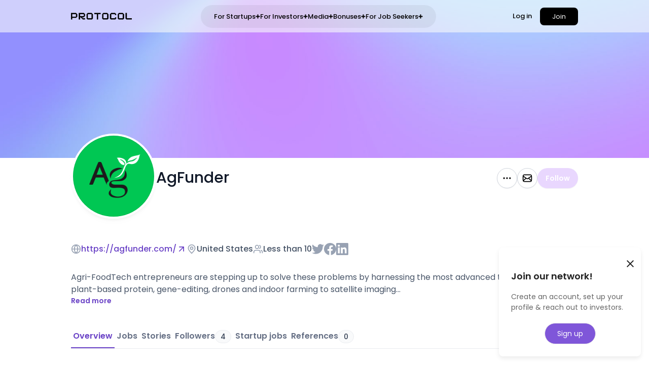

--- FILE ---
content_type: text/html; charset=utf-8
request_url: https://protocol.ooo/en/companies/agfunder
body_size: 343828
content:
<!DOCTYPE html><html lang="en"><head><link rel="icon" href="/images/common/favicon.ico"/><script async="" src="https://www.googletagmanager.com/gtag/js?id=G-N5QVBX82KG"></script><script async="" src="https://pagead2.googlesyndication.com/pagead/js/adsbygoogle.js?client=ca-pub-7122591438637312" data-ad-client="ca-pub-7122591438637312" crossorigin="anonymous"></script><script>
            window.dataLayer = window.dataLayer || [];
            function gtag(){dataLayer.push(arguments);}
            gtag('js', new Date());
            gtag('config', 'G-N5QVBX82KG', {
              page_path: window.location.pathname,
            });
          </script><meta name="viewport" content="width=device-width"/><meta charSet="utf-8"/><title>AgFunder&#x27;s profile - PROTOCOL</title><meta name="description" content="Agri-FoodTech entrepreneurs are stepping up to solve these problems by harnessing the most advanced technologies. From plant-based..."/><meta property="og:title" content="AgFunder&#x27;s profile - PROTOCOL"/><meta property="og:description" content="Agri-FoodTech entrepreneurs are stepping up to solve these problems by harnessing the most advanced technologies. From plant-based..."/><meta property="og:type" content="website"/><meta property="og:url" content=""/><meta property="og:image" content="https://assets.protocol.ooo/uploads/companies/logo/334/65ce3f48-1793-4621-a008-4fcb24983d57.png"/><meta property="og:image:width" content="1200"/><meta property="og:image:height" content="630"/><meta property="og:site_name" content="PROTOCOL"/><meta name="fb:app_id" content="161958535763963"/><meta name="twitter:card" content="summary"/><meta name="twitter:domain" content="protocol.ooo"/><meta name="twitter:site" content="@protocolooo"/><meta name="twitter:url" content="https://assets.protocol.ooo/uploads/companies/logo/334/65ce3f48-1793-4621-a008-4fcb24983d57.png"/><meta name="twitter:title" content="AgFunder&#x27;s profile - PROTOCOL"/><meta name="twitter:description" content="Agri-FoodTech entrepreneurs are stepping up to solve these problems by harnessing the most advanced technologies. From plant-based..."/><meta name="twitter:image" content="https://assets.protocol.ooo/uploads/companies/logo/334/65ce3f48-1793-4621-a008-4fcb24983d57.png"/><link rel="canonical" href=""/><meta name="next-head-count" content="21"/><link rel="preload" href="/_next/static/css/64e2267c00a7a510cd53.css" as="style"/><link rel="stylesheet" href="/_next/static/css/64e2267c00a7a510cd53.css" data-n-g=""/><link rel="preload" href="/_next/static/css/d2a28531e18f0e5d6052.css" as="style"/><link rel="stylesheet" href="/_next/static/css/d2a28531e18f0e5d6052.css" data-n-p=""/><link rel="preload" href="/_next/static/css/37803f2a2b08ed006e15.css" as="style"/><link rel="stylesheet" href="/_next/static/css/37803f2a2b08ed006e15.css" data-n-p=""/><link rel="preload" href="/_next/static/css/cadc74a7181c0e865b10.css" as="style"/><link rel="stylesheet" href="/_next/static/css/cadc74a7181c0e865b10.css" data-n-p=""/><link rel="preload" href="/_next/static/css/186f6b82377dd321a6a7.css" as="style"/><link rel="stylesheet" href="/_next/static/css/186f6b82377dd321a6a7.css" data-n-p=""/><noscript data-n-css=""></noscript><script defer="" nomodule="" src="/_next/static/chunks/polyfills-a40ef1678bae11e696dba45124eadd70.js"></script><script src="/_next/static/chunks/webpack-503ed9df0604e9702e67.js" defer=""></script><script src="/_next/static/chunks/framework-a3f0bd9d4b23fd03f734.js" defer=""></script><script src="/_next/static/chunks/main-b0098525afdf18793493.js" defer=""></script><script src="/_next/static/chunks/pages/_app-0cc05488c509cad46ae7.js" defer=""></script><script src="/_next/static/chunks/6177-4f386229fd56965c239d.js" defer=""></script><script src="/_next/static/chunks/1054-186a740ed934e4e2629d.js" defer=""></script><script src="/_next/static/chunks/412-4b1ab33d75c32b45a5e8.js" defer=""></script><script src="/_next/static/chunks/6018-2dc1fb72dff8a519e60a.js" defer=""></script><script src="/_next/static/chunks/4704-8bd0815ea1295efcb2e5.js" defer=""></script><script src="/_next/static/chunks/4229-3ee2d9dc4184d0204f58.js" defer=""></script><script src="/_next/static/chunks/9544-181818738e63221f19c8.js" defer=""></script><script src="/_next/static/chunks/3359-bdb2ac8fe0d869125526.js" defer=""></script><script src="/_next/static/chunks/1996-cc096e6b806d1f126bfd.js" defer=""></script><script src="/_next/static/chunks/4610-a958fcd4adeed5b1fba8.js" defer=""></script><script src="/_next/static/chunks/pages/companies/%5Bid%5D-1d8793d8644c9b199a21.js" defer=""></script><script src="/_next/static/VAsFGXudcnkEthvd31N3H/_buildManifest.js" defer=""></script><script src="/_next/static/VAsFGXudcnkEthvd31N3H/_ssgManifest.js" defer=""></script></head><body id="top"><div id="__next"><script>!function(){var d=document.documentElement,n='data-theme',s='setAttribute';d.style.colorScheme = 'light';d[s](n,'light')}()</script><div><header class="GlobalHeader_container__6vzHZ GlobalHeader_translucentContainer__1IbY2"><div class="container"><div class="GlobalHeader_desktop__31T6T"><div class="GlobalDesktopHeader_container__2YgK9"><div class="GlobalDesktopHeader_container__box__3zDp5"><a class="GlobalDesktopHeader_logo___DElp" href="/en"><span class="Logo_container__3DG7D"><svg id="PROTOCOL_logo_black_svg___\u30EC\u30A4\u30E4\u30FC_2" data-name="\u30EC\u30A4\u30E4\u30FC 2" xmlns="http://www.w3.org/2000/svg" viewBox="0 0 933.1 100.8"><defs><style>.PROTOCOL_logo_black_svg__cls-1{stroke-width:0}</style></defs><g id="PROTOCOL_logo_black_svg___\u30EC\u30A4\u30E4\u30FC_1-2" data-name="\u30EC\u30A4\u30E4\u30FC 1"><path class="PROTOCOL_logo_black_svg__cls-1" d="M96.48 57.6L77.76 76.32h-57.6v24.48H0V0h77.76l18.72 18.72V57.6zm-20.16 0V18.72H20.16V57.6h56.16zM177.12 82.08H216v18.72h-34.56l-33.12-33.12h-8.64v33.12h-20.16V0h77.76L216 18.72v28.8l-18.72 20.16h-20.16v14.4zm18.72-33.12V18.72h-56.16v30.24h56.16zM335.51 86.4l-14.4 14.4h-67.68l-14.4-14.4V18.72L257.76 0h59.04l18.72 18.72V86.4zm-20.16-4.32V18.72h-56.16v63.36h56.16zM455.03 18.72h-38.16v82.08h-20.16V18.72h-38.16V0h96.48v18.72zM574.55 86.4l-14.4 14.4h-67.68l-14.4-14.4V18.72L496.79 0h59.04l18.72 18.72V86.4zm-20.16-4.32V18.72h-56.16v63.36h56.16zM673.91 18.72h-56.16v63.36h56.16v-14.4h20.16V86.4l-14.4 14.4h-67.68l-14.4-14.4V18.72L617.75 0h57.6l18.72 18.72v14.4h-20.16v-14.4zM813.59 86.4l-14.4 14.4h-67.68l-14.4-14.4V18.72L735.83 0h59.04l18.72 18.72V86.4zm-20.16-4.32V18.72h-56.16v63.36h56.16zM933.1 100.8h-82.08l-14.4-14.4V0h20.16v82.08h76.32v18.72z"></path></g></svg></span></a><div><div class="GlobalDesktopHeaderNavigation_container__3058d"><div class="GlobalDesktopHeaderNavMenu_container__3C7Dl"><div class="GlobalDesktopHeaderNavMenu_name__27gFK">For Startups<svg width="9" height="9" fill="none" xmlns="http://www.w3.org/2000/svg"><path d="M5.5 3.5h3v2h-3v3h-2v-3h-3v-2h3v-3h2v3z" fill="#000"></path></svg></div><div class="GlobalDesktopHeaderNavMenu_dropDown__263ey"><div class="GlobalDesktopHeaderNavMenuDropdown_container__1n6iQ"><div class="GlobalDesktopHeaderNavMenuDropdown_column__3u7HO"><div><div class="NavMenuSection_head__yZtB8">Fundraising</div><div><div class="GlobalDesktopHeaderNavMenuDropdown_itemList__hEdpN"><a class="NavMenuItem_container__2-dR5" href="/en/angels"><div><div class="NavMenuItem_svg__2QHc5"><svg width="24" height="24" fill="none" xmlns="http://www.w3.org/2000/svg" viewBox="0 0 24 24"><path d="M13 11l-9.5 9.5M14.018 3.538a22.613 22.613 0 013.483 2.855 22.61 22.61 0 012.876 3.515M9.255 7.896L6.38 6.938a1 1 0 00-.962.185L2.56 9.541a1 1 0 00.3 1.701l2.708.998m6.113 6.112l.997 2.708a1 1 0 001.702.3l2.417-2.857a1 1 0 00.186-.962l-.959-2.875M19.348 2.27l-4.906.817a2.443 2.443 0 00-1.383.741L6.446 10.9a4.653 4.653 0 006.576 6.575l7.07-6.613c.391-.367.652-.853.74-1.382l.818-4.907a2 2 0 00-2.302-2.301z" stroke="#000" stroke-width="2" stroke-linecap="round" stroke-linejoin="round"></path></svg></div></div><div><div class="NavMenuItem_title__3ELKP">Angel Investor Matching</div><div class="NavMenuItem_description__1Ikpb">Find and connect with angel investors who support growth</div></div></a><a class="NavMenuItem_container__2-dR5" href="https://invdb.protocol.ooo/" target="_blank" rel="noreferrer"><div><div class="NavMenuItem_svg__2QHc5"><svg width="24" height="24" fill="none" xmlns="http://www.w3.org/2000/svg" viewBox="0 0 24 24"><path d="M22 21v-2a4.002 4.002 0 00-3-3.874M15.5 3.291a4.001 4.001 0 010 7.418M17 21c0-1.864 0-2.796-.305-3.53a4 4 0 00-2.164-2.165C13.796 15 12.864 15 11 15H8c-1.864 0-2.796 0-3.53.305a4 4 0 00-2.166 2.164C2 18.204 2 19.136 2 21M13.5 7a4 4 0 11-8 0 4 4 0 018 0z" stroke="#000" stroke-width="2" stroke-linecap="round" stroke-linejoin="round"></path></svg></div></div><div><div class="NavMenuItem_title__3ELKP">TOSHIKA DB</div><div class="NavMenuItem_description__1Ikpb">Find the best investors from VCs, CVCs, listed and unlisted companies</div></div></a><a class="NavMenuItem_container__2-dR5" href="https://toshika-lp.protocol.ooo/" target="_blank" rel="noreferrer"><div><div class="NavMenuItem_svg__2QHc5"><svg width="24" height="24" fill="none" xmlns="http://www.w3.org/2000/svg" viewBox="0 0 24 24"><path d="M15 21v-5.4c0-.56 0-.84-.109-1.054a1 1 0 00-.437-.437C14.24 14 13.96 14 13.4 14h-2.8c-.56 0-.84 0-1.054.109a1 1 0 00-.437.437C9 14.76 9 15.04 9 15.6V21m10 0V6.2c0-1.12 0-1.68-.218-2.108a2 2 0 00-.874-.874C17.48 3 16.92 3 15.8 3H8.2c-1.12 0-1.68 0-2.108.218a2 2 0 00-.874.874C5 4.52 5 5.08 5 6.2V21m16 0H3M9.5 8h.01m4.99 0h.01M10 8a.5.5 0 11-1 0 .5.5 0 011 0zm5 0a.5.5 0 11-1 0 .5.5 0 011 0z" stroke="#000" stroke-width="2" stroke-linecap="round" stroke-linejoin="round"></path></svg></div></div><div><div class="NavMenuItem_title__3ELKP">Fundraising PROTOCOL</div><div class="NavMenuItem_description__1Ikpb">Comprehensive support for equity fundraising</div></div></a></div></div></div><div><div class="NavMenuSection_head__yZtB8">Exit</div><div><div class="GlobalDesktopHeaderNavMenuDropdown_itemList__hEdpN"><a class="NavMenuItem_container__2-dR5" href="https://ma.protocol.ooo/1-1" target="_blank" rel="noreferrer"><div><div class="NavMenuItem_svg__2QHc5"><svg width="24" height="24" fill="none" xmlns="http://www.w3.org/2000/svg" viewBox="0 0 24 24"><path d="M13.53 8.352a3.5 3.5 0 11.941-4.704M6 20.088h2.61c.34 0 .679.04 1.009.12l2.758.67c.598.147 1.222.16 1.826.043l3.05-.593a4.204 4.204 0 002.127-1.107l2.158-2.1a1.503 1.503 0 000-2.168 1.61 1.61 0 00-2.06-.143l-2.515 1.835c-.36.263-.799.405-1.25.405h-2.427 1.545c.871 0 1.577-.687 1.577-1.534v-.307c0-.704-.492-1.317-1.194-1.487l-2.385-.58A5.03 5.03 0 0011.643 13c-.965 0-2.711.799-2.711.799L6 15.025M20 6.5a3.5 3.5 0 11-7 0 3.5 3.5 0 017 0zM2 14.6v5.8c0 .56 0 .84.109 1.054a1 1 0 00.437.437C2.76 22 3.04 22 3.6 22h.8c.56 0 .84 0 1.054-.109a1 1 0 00.437-.437C6 21.24 6 20.96 6 20.4v-5.8c0-.56 0-.84-.109-1.054a1 1 0 00-.437-.437C5.24 13 4.96 13 4.4 13h-.8c-.56 0-.84 0-1.054.109a1 1 0 00-.437.437C2 13.76 2 14.04 2 14.6z" stroke="#000" stroke-width="2" stroke-linecap="round" stroke-linejoin="round"></path></svg></div></div><div><div class="NavMenuItem_title__3ELKP">PRO M&amp;A</div><div class="NavMenuItem_description__1Ikpb">Supporting startup exits through M&amp;A</div></div></a></div></div></div><div><div class="NavMenuSection_head__yZtB8">Others</div><div><div class="GlobalDesktopHeaderNavMenuDropdown_itemList__hEdpN"><a class="NavMenuItem_container__2-dR5" href="https://forms.gle/3qnGqCNiRiM6HMqa7" target="_blank" rel="noreferrer"><div><div class="NavMenuItem_svg__2QHc5"><svg width="24" height="24" fill="none" xmlns="http://www.w3.org/2000/svg" viewBox="0 0 24 24"><path d="M8.5 12.5S9.813 14 12 14c2.188 0 3.5-1.5 3.5-1.5m-.75-5h.01m-5.51 0h.01M7 18v2.335c0 .533 0 .8.11.937a.5.5 0 00.39.188c.176 0 .384-.167.8-.5l2.385-1.908c.487-.39.731-.585 1.002-.724.241-.122.497-.212.762-.267.299-.061.61-.061 1.235-.061H16.2c1.68 0 2.52 0 3.162-.327a3 3 0 001.311-1.311C21 15.72 21 14.88 21 13.2V7.8c0-1.68 0-2.52-.327-3.162a3 3 0 00-1.311-1.311C18.72 3 17.88 3 16.2 3H7.8c-1.68 0-2.52 0-3.162.327a3 3 0 00-1.311 1.311C3 5.28 3 6.12 3 7.8V14c0 .93 0 1.395.102 1.777a3 3 0 002.122 2.12C5.605 18 6.07 18 7 18zm8.25-10.5a.5.5 0 11-1 0 .5.5 0 011 0zm-5.5 0a.5.5 0 11-1 0 .5.5 0 011 0z" stroke="#000" stroke-width="2" stroke-linecap="round" stroke-linejoin="round"></path></svg></div></div><div><div class="NavMenuItem_title__3ELKP">Consult with us about Growth</div><div class="NavMenuItem_description__1Ikpb">For fundraising, market expansion, design, development, or any other needs, feel free to contact us anytime</div></div></a></div></div></div></div></div></div></div><div class="GlobalDesktopHeaderNavMenu_container__3C7Dl"><div class="GlobalDesktopHeaderNavMenu_name__27gFK">For Investors<svg width="9" height="9" fill="none" xmlns="http://www.w3.org/2000/svg"><path d="M5.5 3.5h3v2h-3v3h-2v-3h-3v-2h3v-3h2v3z" fill="#000"></path></svg></div><div class="GlobalDesktopHeaderNavMenu_dropDown__263ey"><div class="GlobalDesktopHeaderNavMenuDropdown_container__1n6iQ"><div class="GlobalDesktopHeaderNavMenuDropdown_column__3u7HO"><div><div class="NavMenuSection_head__yZtB8">Sourcing</div><div><div class="GlobalDesktopHeaderNavMenuDropdown_itemList__hEdpN"><a class="NavMenuItem_container__2-dR5" href="/en/startups"><div><div class="NavMenuItem_svg__2QHc5"><svg width="24" height="24" fill="none" xmlns="http://www.w3.org/2000/svg" viewBox="0 0 24 24"><path d="M13 11l-9.5 9.5M14.018 3.538a22.613 22.613 0 013.483 2.855 22.61 22.61 0 012.876 3.515M9.255 7.896L6.38 6.938a1 1 0 00-.962.185L2.56 9.541a1 1 0 00.3 1.701l2.708.998m6.113 6.112l.997 2.708a1 1 0 001.702.3l2.417-2.857a1 1 0 00.186-.962l-.959-2.875M19.348 2.27l-4.906.817a2.443 2.443 0 00-1.383.741L6.446 10.9a4.653 4.653 0 006.576 6.575l7.07-6.613c.391-.367.652-.853.74-1.382l.818-4.907a2 2 0 00-2.302-2.301z" stroke="#000" stroke-width="2" stroke-linecap="round" stroke-linejoin="round"></path></svg></div></div><div><div class="NavMenuItem_title__3ELKP">Startup Matching</div><div class="NavMenuItem_description__1Ikpb">Find and connect with startups that interest you</div></div></a><a class="NavMenuItem_container__2-dR5" href="https://prosupporters.protocol.ooo/investorcloud" target="_blank" rel="noreferrer"><div><div class="NavMenuItem_svg__2QHc5"><svg width="24" height="24" fill="none" xmlns="http://www.w3.org/2000/svg" viewBox="0 0 24 24"><path d="M7.967 14.722L7 22l4.588-2.753c.15-.09.225-.135.305-.152a.5.5 0 01.214 0c.08.017.155.062.305.152L17 22l-.966-7.279M19 9A7 7 0 115 9a7 7 0 0114 0z" stroke="#000" stroke-width="2" stroke-linecap="round" stroke-linejoin="round"></path></svg></div></div><div><div class="NavMenuItem_title__3ELKP">Investment Management Cloud</div><div class="NavMenuItem_description__1Ikpb">A cloud service for end-to-end investment management, from deal sourcing to portfolio tracking</div></div></a><a class="NavMenuItem_container__2-dR5" href="https://toshika-lp.protocol.ooo/toshika-investor-partners" target="_blank" rel="noreferrer"><div><div class="NavMenuItem_svg__2QHc5"><svg width="24" height="24" fill="none" xmlns="http://www.w3.org/2000/svg" viewBox="0 0 24 24"><path d="M22 21v-2a4.002 4.002 0 00-3-3.874M15.5 3.291a4.001 4.001 0 010 7.418M17 21c0-1.864 0-2.796-.305-3.53a4 4 0 00-2.164-2.165C13.796 15 12.864 15 11 15H8c-1.864 0-2.796 0-3.53.305a4 4 0 00-2.166 2.164C2 18.204 2 19.136 2 21M13.5 7a4 4 0 11-8 0 4 4 0 018 0z" stroke="#000" stroke-width="2" stroke-linecap="round" stroke-linejoin="round"></path></svg></div></div><div><div class="NavMenuItem_title__3ELKP">Startup Offer</div><div class="NavMenuItem_description__1Ikpb">Receive exclusive introductions to top startups and send reverse offers</div></div></a></div></div></div></div></div></div></div><div class="GlobalDesktopHeaderNavMenu_container__3C7Dl"><div class="GlobalDesktopHeaderNavMenu_name__27gFK">Media<svg width="9" height="9" fill="none" xmlns="http://www.w3.org/2000/svg"><path d="M5.5 3.5h3v2h-3v3h-2v-3h-3v-2h3v-3h2v3z" fill="#000"></path></svg></div><div class="GlobalDesktopHeaderNavMenu_dropDown__263ey"><div class="GlobalDesktopHeaderNavMenuDropdown_container__1n6iQ"><div class="GlobalDesktopHeaderNavMenuDropdown_column__3u7HO"><div><div class="NavMenuSection_head__yZtB8">Editors&#x27; Picks</div><div><div class="GlobalDesktopHeaderNavMenuDropdown_itemList__hEdpN"><a class="NavMenuItem_container__2-dR5" href="/en/articles/categories/interviews"><div><div class="NavMenuItem_svg__2QHc5"><svg width="24" height="24" fill="none" xmlns="http://www.w3.org/2000/svg" viewBox="0 0 24 24"><path d="M14 11H8m2 4H8m8-8H8m12-.2v10.4c0 1.68 0 2.52-.327 3.162a3 3 0 01-1.311 1.311C17.72 22 16.88 22 15.2 22H8.8c-1.68 0-2.52 0-3.162-.327a3 3 0 01-1.311-1.311C4 19.72 4 18.88 4 17.2V6.8c0-1.68 0-2.52.327-3.162a3 3 0 011.311-1.311C6.28 2 7.12 2 8.8 2h6.4c1.68 0 2.52 0 3.162.327a3 3 0 011.311 1.311C20 4.28 20 5.12 20 6.8z" stroke="#000" stroke-width="2" stroke-linecap="round" stroke-linejoin="round"></path></svg></div></div><div><div class="NavMenuItem_title__3ELKP">Interview</div><div class="NavMenuItem_description__1Ikpb">Check out the interview posted by the editorial team.</div></div></a><a class="NavMenuItem_container__2-dR5" href="/en/articles/categories/features"><div><div class="NavMenuItem_svg__2QHc5"><svg width="24" height="24" fill="none" xmlns="http://www.w3.org/2000/svg" viewBox="0 0 24 24"><path d="M14 11H8m2 4H8m8-8H8m12-.2v10.4c0 1.68 0 2.52-.327 3.162a3 3 0 01-1.311 1.311C17.72 22 16.88 22 15.2 22H8.8c-1.68 0-2.52 0-3.162-.327a3 3 0 01-1.311-1.311C4 19.72 4 18.88 4 17.2V6.8c0-1.68 0-2.52.327-3.162a3 3 0 011.311-1.311C6.28 2 7.12 2 8.8 2h6.4c1.68 0 2.52 0 3.162.327a3 3 0 011.311 1.311C20 4.28 20 5.12 20 6.8z" stroke="#000" stroke-width="2" stroke-linecap="round" stroke-linejoin="round"></path></svg></div></div><div><div class="NavMenuItem_title__3ELKP">Featured Articles</div><div class="NavMenuItem_description__1Ikpb">Check out the articles on startup trends posted by the editorial team.</div></div></a></div></div></div><div><div class="NavMenuSection_head__yZtB8">Funding Articles</div><div><div class="GlobalDesktopHeaderNavMenuDropdown_itemList__hEdpN"><a class="NavMenuItem_container__2-dR5" href="https://invdb.protocol.ooo/articles" target="_blank" rel="noreferrer"><div><div class="NavMenuItem_svg__2QHc5"><svg width="24" height="24" fill="none" xmlns="http://www.w3.org/2000/svg" viewBox="0 0 24 24"><path d="M18 13l-1.3-6.498c-.072-.363-.108-.545-.197-.692a1 1 0 00-.312-.325c-.144-.094-.324-.138-.684-.225L2 2m0 0l3.26 13.507c.087.36.13.54.225.684a1 1 0 00.325.312c.147.088.329.125.692.197L13 18M2 2l7.586 7.586m6.545 11.283l4.738-4.738c.396-.396.594-.594.668-.822a1 1 0 000-.618c-.074-.228-.272-.426-.668-.822l-.738-.738c-.396-.396-.594-.594-.822-.668a1 1 0 00-.618 0c-.228.074-.426.272-.822.668L13.13 17.87c-.396.396-.594.594-.668.822a1 1 0 000 .618c.074.228.272.426.668.822l.738.738c.396.396.594.594.822.668a1 1 0 00.618 0c.228-.074.426-.272.822-.668zM13 11a2 2 0 11-4 0 2 2 0 014 0z" stroke="#000" stroke-width="2" stroke-linecap="round" stroke-linejoin="round"></path></svg></div></div><div><div class="NavMenuItem_title__3ELKP">Funding Articles</div><div class="NavMenuItem_description__1Ikpb">Check out the articles on funding.</div></div></a></div></div></div></div></div></div></div><div class="GlobalDesktopHeaderNavMenu_container__3C7Dl"><div class="GlobalDesktopHeaderNavMenu_name__27gFK">Bonuses<svg width="9" height="9" fill="none" xmlns="http://www.w3.org/2000/svg"><path d="M5.5 3.5h3v2h-3v3h-2v-3h-3v-2h3v-3h2v3z" fill="#000"></path></svg></div><div class="GlobalDesktopHeaderNavMenu_dropDown__263ey"><div class="GlobalDesktopHeaderNavMenuDropdown_container__1n6iQ"><div class="GlobalDesktopHeaderNavMenuDropdown_column__3u7HO"><div><div class="NavMenuSection_head__yZtB8">Bonuses</div><div><div class="GlobalDesktopHeaderNavMenuDropdown_itemList__hEdpN"><a class="NavMenuItem_container__2-dR5" href="/en/bonuses/categories/startup_bonus"><div><div class="NavMenuItem_svg__2QHc5"><svg width="24" height="24" fill="none" xmlns="http://www.w3.org/2000/svg" viewBox="0 0 24 24"><path d="M14 2.27V6.4c0 .56 0 .84.109 1.054a1 1 0 00.437.437c.214.11.494.11 1.054.11h4.13M14 2H8.8c-1.68 0-2.52 0-3.162.327a3 3 0 00-1.311 1.311C4 4.28 4 5.12 4 6.8v10.4c0 1.68 0 2.52.327 3.162a3 3 0 001.311 1.311C6.28 22 7.12 22 8.8 22h6.4c1.68 0 2.52 0 3.162-.327a3 3 0 001.311-1.311C20 19.72 20 18.88 20 17.2V8l-6-6zm-2.003 9.83c-.8-.908-2.133-1.153-3.135-.32-1.002.832-1.143 2.223-.356 3.208.787.984 3.491 3.282 3.491 3.282s2.705-2.298 3.492-3.282a2.256 2.256 0 00-.356-3.209c-1.02-.823-2.336-.587-3.136.322z" stroke="#000" stroke-width="2" stroke-linecap="round" stroke-linejoin="round"></path></svg></div></div><div><div class="NavMenuItem_title__3ELKP">Startup Bonuses</div><div class="NavMenuItem_description__1Ikpb">Browse curated bonuses and campaign offers for startups</div></div></a><a class="NavMenuItem_container__2-dR5" href="/en/bonuses/categories/investor_bonus"><div><div class="NavMenuItem_svg__2QHc5"><svg width="24" height="24" fill="none" xmlns="http://www.w3.org/2000/svg" viewBox="0 0 24 24"><path d="M14 2.27V6.4c0 .56 0 .84.109 1.054a1 1 0 00.437.437c.214.11.494.11 1.054.11h4.13M14 2H8.8c-1.68 0-2.52 0-3.162.327a3 3 0 00-1.311 1.311C4 4.28 4 5.12 4 6.8v10.4c0 1.68 0 2.52.327 3.162a3 3 0 001.311 1.311C6.28 22 7.12 22 8.8 22h6.4c1.68 0 2.52 0 3.162-.327a3 3 0 001.311-1.311C20 19.72 20 18.88 20 17.2V8l-6-6zm-2.003 9.83c-.8-.908-2.133-1.153-3.135-.32-1.002.832-1.143 2.223-.356 3.208.787.984 3.491 3.282 3.491 3.282s2.705-2.298 3.492-3.282a2.256 2.256 0 00-.356-3.209c-1.02-.823-2.336-.587-3.136.322z" stroke="#000" stroke-width="2" stroke-linecap="round" stroke-linejoin="round"></path></svg></div></div><div><div class="NavMenuItem_title__3ELKP">Investor Bonuses</div><div class="NavMenuItem_description__1Ikpb">Browse curated bonuses and campaign offers for investors</div></div></a></div></div></div></div></div></div></div><div class="GlobalDesktopHeaderNavMenu_container__3C7Dl"><div class="GlobalDesktopHeaderNavMenu_name__27gFK">For Job Seekers<svg width="9" height="9" fill="none" xmlns="http://www.w3.org/2000/svg"><path d="M5.5 3.5h3v2h-3v3h-2v-3h-3v-2h3v-3h2v3z" fill="#000"></path></svg></div><div class="GlobalDesktopHeaderNavMenu_dropDown__263ey"><div class="GlobalDesktopHeaderNavMenuDropdown_container__1n6iQ"><div class="GlobalDesktopHeaderNavMenuDropdown_column__3u7HO"><div><div class="NavMenuSection_head__yZtB8">Jobs</div><div><div class="GlobalDesktopHeaderNavMenuDropdown_itemList__hEdpN"><a class="NavMenuItem_container__2-dR5" href="/en/jobs"><div><div class="NavMenuItem_svg__2QHc5"><svg width="24" height="24" fill="none" xmlns="http://www.w3.org/2000/svg" viewBox="0 0 24 24"><path d="M16 7c0-.93 0-1.395-.102-1.776a3 3 0 00-2.121-2.122C13.395 3 12.93 3 12 3c-.93 0-1.395 0-1.777.102a3 3 0 00-2.12 2.122C8 5.605 8 6.07 8 7M5.2 21h13.6c1.12 0 1.68 0 2.108-.218a2 2 0 00.874-.874C22 19.48 22 18.92 22 17.8v-7.6c0-1.12 0-1.68-.218-2.108a2 2 0 00-.874-.874C20.48 7 19.92 7 18.8 7H5.2c-1.12 0-1.68 0-2.108.218a2 2 0 00-.874.874C2 8.52 2 9.08 2 10.2v7.6c0 1.12 0 1.68.218 2.108a2 2 0 00.874.874C3.52 21 4.08 21 5.2 21z" stroke="#000" stroke-width="2" stroke-linecap="round" stroke-linejoin="round"></path></svg></div></div><div><div class="NavMenuItem_title__3ELKP">Find Jobs</div><div class="NavMenuItem_description__1Ikpb">Explore job openings to build your next career step.</div></div></a></div></div></div></div></div></div></div></div></div><div class="GlobalDesktopHeaderRight_container__HF49a"><div class="DesktopHeaderRightLanguageSelection_language__3LbKN"></div><div class="DesktopHeaderRightSignInGroup_container__1KHMY"><button type="button" class="DesktopHeaderRightSignInGroup_signInLink__XZ7DY">Log in</button><button type="button" class="DesktopHeaderRightSignInGroup_signUpLink__6G4jB">Join</button></div></div></div></div></div><div class="GlobalHeader_mobile__3TvC5"><div class="GlobalMobileHeader_container__3cR2A"><div class="GlobalMobileHeader_left__2eXtZ"><a href="/en"><span class="Logo_container__3DG7D"><svg id="PROTOCOL_logo_black_svg___\u30EC\u30A4\u30E4\u30FC_2" data-name="\u30EC\u30A4\u30E4\u30FC 2" xmlns="http://www.w3.org/2000/svg" viewBox="0 0 933.1 100.8"><defs><style>.PROTOCOL_logo_black_svg__cls-1{stroke-width:0}</style></defs><g id="PROTOCOL_logo_black_svg___\u30EC\u30A4\u30E4\u30FC_1-2" data-name="\u30EC\u30A4\u30E4\u30FC 1"><path class="PROTOCOL_logo_black_svg__cls-1" d="M96.48 57.6L77.76 76.32h-57.6v24.48H0V0h77.76l18.72 18.72V57.6zm-20.16 0V18.72H20.16V57.6h56.16zM177.12 82.08H216v18.72h-34.56l-33.12-33.12h-8.64v33.12h-20.16V0h77.76L216 18.72v28.8l-18.72 20.16h-20.16v14.4zm18.72-33.12V18.72h-56.16v30.24h56.16zM335.51 86.4l-14.4 14.4h-67.68l-14.4-14.4V18.72L257.76 0h59.04l18.72 18.72V86.4zm-20.16-4.32V18.72h-56.16v63.36h56.16zM455.03 18.72h-38.16v82.08h-20.16V18.72h-38.16V0h96.48v18.72zM574.55 86.4l-14.4 14.4h-67.68l-14.4-14.4V18.72L496.79 0h59.04l18.72 18.72V86.4zm-20.16-4.32V18.72h-56.16v63.36h56.16zM673.91 18.72h-56.16v63.36h56.16v-14.4h20.16V86.4l-14.4 14.4h-67.68l-14.4-14.4V18.72L617.75 0h57.6l18.72 18.72v14.4h-20.16v-14.4zM813.59 86.4l-14.4 14.4h-67.68l-14.4-14.4V18.72L735.83 0h59.04l18.72 18.72V86.4zm-20.16-4.32V18.72h-56.16v63.36h56.16zM933.1 100.8h-82.08l-14.4-14.4V0h20.16v82.08h76.32v18.72z"></path></g></svg></span></a></div><div class="GlobalMobileHeader_right__2hooF"><div class="GlobalMobileHeader_leftButtonWrapper__2OGip"><a class="GlobalMobileHeaderAccountMenu_signIn__167e4" href="/en/signin">Log in</a><a class="GlobalMobileHeaderAccountMenu_signUp__1lf9D" href="/en/signup">Join</a></div><div><div><button class="GlobalMobileHeaderServiceMenu_button__33F6B" type="button"><div class="GlobalMobileHeaderServiceMenu_button__icon__3yKvA"><svg width="27" height="19" fill="none" xmlns="http://www.w3.org/2000/svg"><path stroke="currentColor" stroke-width="2" stroke-linecap="round" d="M1 1.5h25M1 9.5h25M1 17.5h25"></path></svg></div></button><div class="GlobalMobileHeaderServiceMenu_menu__3nFvX"><div class="DropdownMenu_container__3BH-j" role="button" tabindex="0"><div class="GlobalMobileHeaderServiceMenuDropdown_container__TiONv"><div class="GlobalMobileHeaderServiceMenuDropdown_content__2njOq"><div class="DropDownListItemGroupContainer_container__uK2xz"><div class="DropDownListTextHeader_container__1Kew0"><div class="DropDownListTextHeader_content__3oAQD">Startups</div></div><a class="DropDownListItem_linkContainer__1dPUj" href="/en/angels"><div class="DropDownListItem_content__2gDWq"><div class="DropDownListItem_icon__2yBD4"><svg width="24" height="24" fill="none" xmlns="http://www.w3.org/2000/svg" viewBox="0 0 24 24"><path d="M22 21v-2a4.002 4.002 0 00-3-3.874M15.5 3.291a4.001 4.001 0 010 7.418M17 21c0-1.864 0-2.796-.305-3.53a4 4 0 00-2.164-2.165C13.796 15 12.864 15 11 15H8c-1.864 0-2.796 0-3.53.305a4 4 0 00-2.166 2.164C2 18.204 2 19.136 2 21M13.5 7a4 4 0 11-8 0 4 4 0 018 0z" stroke="#000" stroke-width="2" stroke-linecap="round" stroke-linejoin="round"></path></svg></div><div class="DropDownListItem_text__3-Sai">Find Angel investors</div></div></a><a class="DropDownListItem_linkContainer__1dPUj" href="/en/vcs"><div class="DropDownListItem_content__2gDWq"><div class="DropDownListItem_icon__2yBD4"><svg width="24" height="24" fill="none" xmlns="http://www.w3.org/2000/svg" viewBox="0 0 24 24"><path d="M15 21v-5.4c0-.56 0-.84-.109-1.054a1 1 0 00-.437-.437C14.24 14 13.96 14 13.4 14h-2.8c-.56 0-.84 0-1.054.109a1 1 0 00-.437.437C9 14.76 9 15.04 9 15.6V21m10 0V6.2c0-1.12 0-1.68-.218-2.108a2 2 0 00-.874-.874C17.48 3 16.92 3 15.8 3H8.2c-1.12 0-1.68 0-2.108.218a2 2 0 00-.874.874C5 4.52 5 5.08 5 6.2V21m16 0H3M9.5 8h.01m4.99 0h.01M10 8a.5.5 0 11-1 0 .5.5 0 011 0zm5 0a.5.5 0 11-1 0 .5.5 0 011 0z" stroke="#000" stroke-width="2" stroke-linecap="round" stroke-linejoin="round"></path></svg></div><div class="DropDownListItem_text__3-Sai">Find Venture Capitals</div></div></a><a href="https://ma.protocol.ooo/1-1" target="_blank" rel="noreferrer" class="DropDownListItem_linkContainer__1dPUj"><div class="DropDownListItem_content__2gDWq"><div class="DropDownListItem_icon__2yBD4"><svg width="24" height="24" fill="none" xmlns="http://www.w3.org/2000/svg" viewBox="0 0 24 24"><path d="M13.53 8.352a3.5 3.5 0 11.941-4.704M6 20.088h2.61c.34 0 .679.04 1.009.12l2.758.67c.598.147 1.222.16 1.826.043l3.05-.593a4.204 4.204 0 002.127-1.107l2.158-2.1a1.503 1.503 0 000-2.168 1.61 1.61 0 00-2.06-.143l-2.515 1.835c-.36.263-.799.405-1.25.405h-2.427 1.545c.871 0 1.577-.687 1.577-1.534v-.307c0-.704-.492-1.317-1.194-1.487l-2.385-.58A5.03 5.03 0 0011.643 13c-.965 0-2.711.799-2.711.799L6 15.025M20 6.5a3.5 3.5 0 11-7 0 3.5 3.5 0 017 0zM2 14.6v5.8c0 .56 0 .84.109 1.054a1 1 0 00.437.437C2.76 22 3.04 22 3.6 22h.8c.56 0 .84 0 1.054-.109a1 1 0 00.437-.437C6 21.24 6 20.96 6 20.4v-5.8c0-.56 0-.84-.109-1.054a1 1 0 00-.437-.437C5.24 13 4.96 13 4.4 13h-.8c-.56 0-.84 0-1.054.109a1 1 0 00-.437.437C2 13.76 2 14.04 2 14.6z" stroke="#000" stroke-width="2" stroke-linecap="round" stroke-linejoin="round"></path></svg></div><div class="DropDownListItem_text__3-Sai">Sell off Your Company</div></div></a><a href="https://forms.gle/3qnGqCNiRiM6HMqa7" target="_blank" rel="noreferrer" class="DropDownListItem_linkContainer__1dPUj"><div class="DropDownListItem_content__2gDWq"><div class="DropDownListItem_icon__2yBD4"><svg width="24" height="24" fill="none" xmlns="http://www.w3.org/2000/svg" viewBox="0 0 24 24"><path d="M8.5 12.5S9.813 14 12 14c2.188 0 3.5-1.5 3.5-1.5m-.75-5h.01m-5.51 0h.01M7 18v2.335c0 .533 0 .8.11.937a.5.5 0 00.39.188c.176 0 .384-.167.8-.5l2.385-1.908c.487-.39.731-.585 1.002-.724.241-.122.497-.212.762-.267.299-.061.61-.061 1.235-.061H16.2c1.68 0 2.52 0 3.162-.327a3 3 0 001.311-1.311C21 15.72 21 14.88 21 13.2V7.8c0-1.68 0-2.52-.327-3.162a3 3 0 00-1.311-1.311C18.72 3 17.88 3 16.2 3H7.8c-1.68 0-2.52 0-3.162.327a3 3 0 00-1.311 1.311C3 5.28 3 6.12 3 7.8V14c0 .93 0 1.395.102 1.777a3 3 0 002.122 2.12C5.605 18 6.07 18 7 18zm8.25-10.5a.5.5 0 11-1 0 .5.5 0 011 0zm-5.5 0a.5.5 0 11-1 0 .5.5 0 011 0z" stroke="#000" stroke-width="2" stroke-linecap="round" stroke-linejoin="round"></path></svg></div><div class="DropDownListItem_text__3-Sai">Consult with us about Growth</div></div></a></div><div class="DropDownListItemDivider_container__3xYrQ"></div><div class="DropDownListItemGroupContainer_container__uK2xz"><div class="DropDownListTextHeader_container__1Kew0"><div class="DropDownListTextHeader_content__3oAQD">Investors</div></div><a class="DropDownListItem_linkContainer__1dPUj" href="/en/startups"><div class="DropDownListItem_content__2gDWq"><div class="DropDownListItem_icon__2yBD4"><svg width="24" height="24" fill="none" xmlns="http://www.w3.org/2000/svg" viewBox="0 0 24 24"><path d="M13 11l-9.5 9.5M14.018 3.538a22.613 22.613 0 013.483 2.855 22.61 22.61 0 012.876 3.515M9.255 7.896L6.38 6.938a1 1 0 00-.962.185L2.56 9.541a1 1 0 00.3 1.701l2.708.998m6.113 6.112l.997 2.708a1 1 0 001.702.3l2.417-2.857a1 1 0 00.186-.962l-.959-2.875M19.348 2.27l-4.906.817a2.443 2.443 0 00-1.383.741L6.446 10.9a4.653 4.653 0 006.576 6.575l7.07-6.613c.391-.367.652-.853.74-1.382l.818-4.907a2 2 0 00-2.302-2.301z" stroke="#000" stroke-width="2" stroke-linecap="round" stroke-linejoin="round"></path></svg></div><div class="DropDownListItem_text__3-Sai">Find Startups</div></div></a><a href="https://prosupporters.protocol.ooo/investorcloud" target="_blank" rel="noreferrer" class="DropDownListItem_linkContainer__1dPUj"><div class="DropDownListItem_content__2gDWq"><div class="DropDownListItem_icon__2yBD4"><svg width="24" height="24" fill="none" xmlns="http://www.w3.org/2000/svg" viewBox="0 0 24 24"><path d="M17.2 14c.277 0 .416 0 .528.062a.53.53 0 01.22.243c.05.117.037.243.012.494A8 8 0 119.201 6.04c.251-.025.376-.038.494.012a.53.53 0 01.243.22c.062.112.062.251.062.528v6.4c0 .28 0 .42.055.527a.5.5 0 00.218.218c.107.055.247.055.527.055h6.4zM14 2.8c0-.277 0-.416.062-.528a.53.53 0 01.243-.22c.117-.05.243-.037.494-.012A8 8 0 0121.96 9.2c.025.251.038.376-.012.494a.53.53 0 01-.22.243c-.113.062-.251.062-.528.062h-6.4c-.28 0-.42 0-.527-.055a.5.5 0 01-.218-.218C14 9.62 14 9.48 14 9.2V2.8z" stroke="#000" stroke-width="2" stroke-linecap="round" stroke-linejoin="round"></path></svg></div><div class="DropDownListItem_text__3-Sai">Manage Deals &amp; Portfolio (Beta)</div></div></a></div><div class="DropDownListItemDivider_container__3xYrQ"></div><div class="DropDownListItemGroupContainer_container__uK2xz"><div class="DropDownListTextHeader_container__1Kew0"><div class="DropDownListTextHeader_content__3oAQD">Bonuses</div></div><a class="DropDownListItem_linkContainer__1dPUj" href="/en/bonuses/categories/startup_bonus"><div class="DropDownListItem_content__2gDWq"><div class="DropDownListItem_icon__2yBD4"><svg width="24" height="24" fill="none" xmlns="http://www.w3.org/2000/svg" viewBox="0 0 24 24"><path d="M14 2.27V6.4c0 .56 0 .84.109 1.054a1 1 0 00.437.437c.214.11.494.11 1.054.11h4.13M14 2H8.8c-1.68 0-2.52 0-3.162.327a3 3 0 00-1.311 1.311C4 4.28 4 5.12 4 6.8v10.4c0 1.68 0 2.52.327 3.162a3 3 0 001.311 1.311C6.28 22 7.12 22 8.8 22h6.4c1.68 0 2.52 0 3.162-.327a3 3 0 001.311-1.311C20 19.72 20 18.88 20 17.2V8l-6-6zm-2.003 9.83c-.8-.908-2.133-1.153-3.135-.32-1.002.832-1.143 2.223-.356 3.208.787.984 3.491 3.282 3.491 3.282s2.705-2.298 3.492-3.282a2.256 2.256 0 00-.356-3.209c-1.02-.823-2.336-.587-3.136.322z" stroke="#000" stroke-width="2" stroke-linecap="round" stroke-linejoin="round"></path></svg></div><div class="DropDownListItem_text__3-Sai">Startup Bonuses</div></div></a><a class="DropDownListItem_linkContainer__1dPUj" href="/en/bonuses/categories/investor_bonus"><div class="DropDownListItem_content__2gDWq"><div class="DropDownListItem_icon__2yBD4"><svg width="24" height="24" fill="none" xmlns="http://www.w3.org/2000/svg" viewBox="0 0 24 24"><path d="M14 2.27V6.4c0 .56 0 .84.109 1.054a1 1 0 00.437.437c.214.11.494.11 1.054.11h4.13M14 2H8.8c-1.68 0-2.52 0-3.162.327a3 3 0 00-1.311 1.311C4 4.28 4 5.12 4 6.8v10.4c0 1.68 0 2.52.327 3.162a3 3 0 001.311 1.311C6.28 22 7.12 22 8.8 22h6.4c1.68 0 2.52 0 3.162-.327a3 3 0 001.311-1.311C20 19.72 20 18.88 20 17.2V8l-6-6zm-2.003 9.83c-.8-.908-2.133-1.153-3.135-.32-1.002.832-1.143 2.223-.356 3.208.787.984 3.491 3.282 3.491 3.282s2.705-2.298 3.492-3.282a2.256 2.256 0 00-.356-3.209c-1.02-.823-2.336-.587-3.136.322z" stroke="#000" stroke-width="2" stroke-linecap="round" stroke-linejoin="round"></path></svg></div><div class="DropDownListItem_text__3-Sai">Investor Bonuses</div></div></a></div><div class="DropDownListItemDivider_container__3xYrQ"></div><div class="DropDownListItemGroupContainer_container__uK2xz"><div class="DropDownListTextHeader_container__1Kew0"><div class="DropDownListTextHeader_content__3oAQD">Job Seekers</div></div><a class="DropDownListItem_linkContainer__1dPUj" href="/en/jobs"><div class="DropDownListItem_content__2gDWq"><div class="DropDownListItem_icon__2yBD4"><svg width="24" height="24" fill="none" xmlns="http://www.w3.org/2000/svg" viewBox="0 0 24 24"><path d="M16 7c0-.93 0-1.395-.102-1.776a3 3 0 00-2.121-2.122C13.395 3 12.93 3 12 3c-.93 0-1.395 0-1.777.102a3 3 0 00-2.12 2.122C8 5.605 8 6.07 8 7M5.2 21h13.6c1.12 0 1.68 0 2.108-.218a2 2 0 00.874-.874C22 19.48 22 18.92 22 17.8v-7.6c0-1.12 0-1.68-.218-2.108a2 2 0 00-.874-.874C20.48 7 19.92 7 18.8 7H5.2c-1.12 0-1.68 0-2.108.218a2 2 0 00-.874.874C2 8.52 2 9.08 2 10.2v7.6c0 1.12 0 1.68.218 2.108a2 2 0 00.874.874C3.52 21 4.08 21 5.2 21z" stroke="#000" stroke-width="2" stroke-linecap="round" stroke-linejoin="round"></path></svg></div><div class="DropDownListItem_text__3-Sai">Find Jobs</div></div></a></div><div class="DropDownListItemDivider_container__3xYrQ"></div><div class="DropDownListItemGroupContainer_container__uK2xz"><div class="DropDownListTextHeader_container__1Kew0"><div class="DropDownListTextHeader_content__3oAQD">Language</div></div><div class="GlobalMobileHeaderServiceMenuDropdown_language__Ap66D"><div class="LanguageSelection_container__2hjOO"><div class="LanguageSelection_content__dIYgf"><div class="LanguageSelection_currentLanguage__2_-Z0" role="button" tabindex="0"><div class="LanguageSelection_name__3vHdZ">English</div><div class="LanguageSelection_icon__1jKd4"><svg width="24" height="24" fill="none" xmlns="http://www.w3.org/2000/svg" viewBox="0 0 24 24"><path d="M6 9l6 6 6-6" stroke="#000" stroke-width="2" stroke-linecap="round" stroke-linejoin="round"></path></svg></div></div><div class="OutSideOverlay_container__3RmwX OutSideOverlay_transparent__2mdEQ OutSideOverlay_hidden__33f0-" role="button" tabindex="0">OutSideOverlay</div></div></div></div></div><div class="DropDownListItemDivider_container__3xYrQ"></div><div class="DropDownListItemGroupContainer_container__uK2xz"><a href="https://forms.gle/r6CazwXRVGydyPCq8" target="_blank" rel="noreferrer" class="DropDownListItem_linkContainer__1dPUj"><div class="DropDownListItem_content__2gDWq"><div class="DropDownListItem_icon__2yBD4"><svg width="24" height="24" fill="none" xmlns="http://www.w3.org/2000/svg" viewBox="0 0 24 24"><path d="M12.5 11V7.5m0 7h.01M12.5 20a8.5 8.5 0 10-8.057-5.783c.108.32.162.481.172.604a.899.899 0 01-.028.326c-.03.12-.098.245-.232.494l-1.636 3.027c-.233.432-.35.648-.324.815a.5.5 0 00.234.35c.144.087.388.062.876.011l5.121-.529c.155-.016.233-.024.303-.021.07.002.12.009.187.024.069.016.155.05.329.116A8.478 8.478 0 0012.5 20z" stroke="#000" stroke-width="2" stroke-linecap="round" stroke-linejoin="round"></path></svg></div><div class="DropDownListItem_text__3-Sai">Feedback</div></div></a></div></div></div></div></div><div class="OutSideOverlay_container__3RmwX OutSideOverlay_transparent__2mdEQ OutSideOverlay_hidden__33f0-" role="button" tabindex="0">OutSideOverlay</div></div></div></div></div></div></div></header><main class="DefaultPageTemplate_main__3SHJG"><div class="page-transition-enter"><div><div><div class="ProfileContentTemplate_header__KtsaS"><div class="container"><div class="CompanyProfilePageHeader_container__2Lpl3"><div class="CompanyProfilePageHeader_headerImg__9M3x3"><img src="/images/common/default/light-profile-page-header.png" alt="Header"/></div><div><div class="CompanyProfilePageHeaderContent_container__1UKQ3"><div><div class="AvatarProfilePhoto_container__PYGo_"><div class="AvatarProfilePhoto_avatar__2TO0c"><img src="https://assets.protocol.ooo/uploads/companies/logo/334/65ce3f48-1793-4621-a008-4fcb24983d57.png" alt=""/><div class="AvatarProfilePhoto_innerBorder__1ZErZ"><div class="AvatarInnerBorder_container__3mn3b AvatarInnerBorder_heavy__r7D00"></div></div></div></div></div><div class="CompanyProfilePageHeaderContent_content__3BbR8"><div class="CompanyProfilePageHeaderContent_nameTitle__2KlDy"><div class="CompanyProfilePageHeaderContent_name__33C2K">AgFunder</div></div><div class="CompanyProfilePageHeaderContent_buttons__1lJ3B"><div class="CompanyDetailShareAndReportContent_container__CActh"><div class="CompanyDetailShareAndReportContent_moreIcon__2bPt9"><button type="button" class="IconButton2_container__E3lqX IconButton2_secondary-gray__LAEDF IconButton2_md__A8dCE"><div class="IconButton2_content__30a_W"><div class="IconButton2_icon__1Xw65"><svg width="24" height="24" fill="none" xmlns="http://www.w3.org/2000/svg" viewBox="0 0 24 24"><path d="M12 13a1 1 0 100-2 1 1 0 000 2zM19 13a1 1 0 100-2 1 1 0 000 2zM5 13a1 1 0 100-2 1 1 0 000 2z" stroke="#000" stroke-width="2" stroke-linecap="round" stroke-linejoin="round"></path></svg></div></div></button></div><button type="button" class="IconButton2_container__E3lqX IconButton2_secondary-gray__LAEDF IconButton2_md__A8dCE"><div class="IconButton2_content__30a_W"><div class="IconButton2_icon__1Xw65"><svg width="24" height="24" fill="none" xmlns="http://www.w3.org/2000/svg" viewBox="0 0 24 24"><path d="M21.5 18l-6.643-6m-5.714 0L2.5 18M2 7l8.165 5.715c.661.463.992.695 1.351.784a2 2 0 00.968 0c.36-.09.69-.32 1.351-.784L22 7M6.8 20h10.4c1.68 0 2.52 0 3.162-.327a3 3 0 001.311-1.311C22 17.72 22 16.88 22 15.2V8.8c0-1.68 0-2.52-.327-3.162a3 3 0 00-1.311-1.311C19.72 4 18.88 4 17.2 4H6.8c-1.68 0-2.52 0-3.162.327a3 3 0 00-1.311 1.311C2 6.28 2 7.12 2 8.8v6.4c0 1.68 0 2.52.327 3.162a3 3 0 001.311 1.311C4.28 20 5.12 20 6.8 20z" stroke="#000" stroke-width="2" stroke-linecap="round" stroke-linejoin="round"></path></svg></div></div></button><button type="button" class="Button2_container__UyCRT Button2_primary__3cUrz Button2_md__3tR88 Button2_disabled__2PfqP" disabled=""><div class="Button2_content__1Q58x"><div class="Button2_text__2ILEf">Follow</div></div></button></div></div></div></div></div></div></div></div><div class="ProfileContentTemplate_content__1_GJ-"><div class="container"><div class="CompanyProfileTabPageContainer_header__1ZAL9"><div><div class="CompanyProfileTabHeader_header__SrUgu"><div class="ProfileWebsiteLink_container__mTekQ"><div class="ProfileWebsiteLink_globeIcon__2lvgS"><svg width="24" height="24" fill="none" xmlns="http://www.w3.org/2000/svg" viewBox="0 0 24 24"><path d="M2 12h20M2 12c0 5.523 4.477 10 10 10M2 12C2 6.477 6.477 2 12 2m10 10c0 5.523-4.477 10-10 10m10-10c0-5.523-4.477-10-10-10m0 0a15.3 15.3 0 014 10 15.3 15.3 0 01-4 10m0-20a15.3 15.3 0 00-4 10 15.3 15.3 0 004 10" stroke="#000" stroke-width="2" stroke-linecap="round" stroke-linejoin="round"></path></svg></div><a target="_blank" rel="noopener noreferrer" class="ProfileWebsiteLink_link__aEbe7" href="https://agfunder.com/"><div class="ProfileWebsiteLink_text__2xR2N">https://agfunder.com/</div><div class="ProfileWebsiteLink_arrowIcon__fipYs"><svg width="24" height="24" fill="none" xmlns="http://www.w3.org/2000/svg" viewBox="0 0 24 24"><path d="M7 17L17 7m0 0H7m10 0v10" stroke="#000" stroke-width="2" stroke-linecap="round" stroke-linejoin="round"></path></svg></div></a></div><div class="ProfileLocations_container__2hknN"><div class="ProfileLocations_icon__1JtCL"><svg width="24" height="24" fill="none" xmlns="http://www.w3.org/2000/svg" viewBox="0 0 24 24"><path d="M12 13a3 3 0 100-6 3 3 0 000 6z" stroke="#000" stroke-width="2" stroke-linecap="round" stroke-linejoin="round"></path><path d="M12 22c4-4 8-7.582 8-12a8 8 0 10-16 0c0 4.418 4 8 8 12z" stroke="#000" stroke-width="2" stroke-linecap="round" stroke-linejoin="round"></path></svg></div><div class="ProfileLocations_locationList__2-Eol"><div class="ProfileLocations_location__3kWMQ">United States</div></div></div><div class="CompanyProfileTabHeader_companySize__3znH_"><div class="CompanyProfileTabHeader_companySize__icon__1wkR3"><svg width="24" height="24" fill="none" xmlns="http://www.w3.org/2000/svg" viewBox="0 0 24 24"><path d="M22 21v-2a4.002 4.002 0 00-3-3.874M15.5 3.291a4.001 4.001 0 010 7.418M17 21c0-1.864 0-2.796-.305-3.53a4 4 0 00-2.164-2.165C13.796 15 12.864 15 11 15H8c-1.864 0-2.796 0-3.53.305a4 4 0 00-2.166 2.164C2 18.204 2 19.136 2 21M13.5 7a4 4 0 11-8 0 4 4 0 018 0z" stroke="#000" stroke-width="2" stroke-linecap="round" stroke-linejoin="round"></path></svg></div><div class="CompanyProfileTabHeader_companySize__text__G7XTR">Less than 10</div></div><div class="ProfileSocialMedialLinks_container__7YDyE"><a class="SocialIconLink_container__1AViU" href="https://twitter.com/AgFunderVC" target="_blank" rel="nofollow noopener noreferrer"><div class="SocialIconLink_icon__8jd_8"><svg width="24" height="24" fill="none" xmlns="http://www.w3.org/2000/svg" viewBox="0 0 24 24"><path d="M7.55 21.75c9.055 0 14.008-7.503 14.008-14.008 0-.211-.004-.427-.014-.638A9.999 9.999 0 0024 4.555c-.898.4-1.85.66-2.826.774a4.95 4.95 0 002.165-2.723A9.897 9.897 0 0120.213 3.8a4.93 4.93 0 00-8.394 4.49A13.985 13.985 0 011.673 3.15a4.93 4.93 0 001.523 6.57 4.93 4.93 0 01-2.23-.614v.06a4.922 4.922 0 003.95 4.829 4.893 4.893 0 01-2.221.084 4.933 4.933 0 004.597 3.422A9.875 9.875 0 010 19.538a13.969 13.969 0 007.55 2.212z" fill="#98A2B3"></path></svg></div></a><a class="SocialIconLink_container__1AViU" href="https://www.facebook.com/AgFunder/" target="_blank" rel="nofollow noopener noreferrer"><div class="SocialIconLink_icon__8jd_8"><svg width="24" height="24" fill="none" xmlns="http://www.w3.org/2000/svg" viewBox="0 0 24 24"><g clip-path="url(#facebook-gray_v2_svg__clip0_1422_1140)"><path d="M24 12c0-6.627-5.373-12-12-12S0 5.373 0 12c0 5.99 4.388 10.954 10.125 11.854V15.47H7.078V12h3.047V9.356c0-3.007 1.792-4.668 4.533-4.668 1.312 0 2.686.234 2.686.234v2.953H15.83c-1.491 0-1.956.925-1.956 1.875V12h3.328l-.532 3.469h-2.796v8.385C19.612 22.954 24 17.99 24 12z" fill="#98A2B3"></path></g><defs><clipPath id="facebook-gray_v2_svg__clip0_1422_1140"><path fill="#fff" d="M0 0h24v24H0z"></path></clipPath></defs></svg></div></a><a class="SocialIconLink_container__1AViU" href="https://www.linkedin.com/company/agfunder/" target="_blank" rel="nofollow noopener noreferrer"><div class="SocialIconLink_icon__8jd_8"><svg width="24" height="24" fill="none" xmlns="http://www.w3.org/2000/svg" viewBox="0 0 24 24"><g clip-path="url(#linkedin-gray_v2_svg__clip0_1422_1143)"><path d="M22.223 0H1.772C.792 0 0 .773 0 1.73v20.536C0 23.222.792 24 1.772 24h20.451c.98 0 1.777-.778 1.777-1.73V1.73C24 .773 23.203 0 22.223 0zM7.12 20.452H3.558V8.995H7.12v11.457zM5.34 7.434a2.064 2.064 0 110-4.125 2.063 2.063 0 010 4.125zm15.112 13.018h-3.558v-5.57c0-1.326-.024-3.037-1.852-3.037-1.851 0-2.133 1.449-2.133 2.944v5.663H9.356V8.995h3.413v1.566h.047c.473-.9 1.636-1.852 3.365-1.852 3.605 0 4.27 2.372 4.27 5.457v6.286z" fill="#98A2B3"></path></g><defs><clipPath id="linkedin-gray_v2_svg__clip0_1422_1143"><path fill="#fff" d="M0 0h24v24H0z"></path></clipPath></defs></svg></div></a></div></div><div><div class="CompanyProfileAboutUs_container__3PAuw"><div class=""><div><p class="CompanyProfileAboutUs_aboutUs__1qFDB">Agri-FoodTech entrepreneurs are stepping up to solve these problems by harnessing the most advanced technologies. From plant-based protein, gene-editing, drones and indoor farming to satellite imaging...</p></div></div><div><button type="button" class="Button2_container__UyCRT Button2_link-color__WVVpn Button2_md__3tR88"><div class="Button2_content__1Q58x"><div class="Button2_text__2ILEf">Read more</div></div></button></div></div></div></div></div><div><div><div class="ProfileTabPageNavBar_container__nEZrd"><a class="TabButton_container__3Rvsp TabButton_md__3pZRa TabButton_underline__dzTII TabButton_current__1TEDr" href="/en/companies/agfunder"><div>Overview</div></a><a class="TabButton_container__3Rvsp TabButton_md__3pZRa TabButton_underline__dzTII" href="/en/companies/agfunder/jobs"><div>Jobs</div></a><a class="TabButton_container__3Rvsp TabButton_md__3pZRa TabButton_underline__dzTII" href="/en/companies/agfunder/articles"><div>Stories</div></a><a class="TabButton_container__3Rvsp TabButton_md__3pZRa TabButton_underline__dzTII" href="/en/companies/agfunder/followers"><div>Followers</div><div><div class="Badge_container__eLaay Badge_md__gAZma Badge_gray__VNn-S">4</div></div></a><a class="TabButton_container__3Rvsp TabButton_md__3pZRa TabButton_underline__dzTII" href="/en/companies/agfunder/startup-jobs"><div>Startup jobs</div></a><a class="TabButton_container__3Rvsp TabButton_md__3pZRa TabButton_underline__dzTII" href="/en/companies/agfunder/references"><div>References</div><div><div class="Badge_container__eLaay Badge_md__gAZma Badge_gray__VNn-S">0</div></div></a></div></div><div><div class="_id__container__177Lm"><div class="ProfilePageSection_container__pNu9h"><div class="ProfilePageSection_head__1Ubzc"><div class="ProfilePageSection_title__aN4JM">Investment Policy</div></div><div class="ProfilePageSection_content__2F4su"><div class="ProfileInvestmentPolicy_container__1Ywsl"><div><div class="ProfileInvestmentPolicy_content__title__Dj5kv">Investment area</div><div class="ProfileInvestmentPolicy_content__text__2NDOg">-</div></div><div><div class="ProfileInvestmentPolicy_content__title__Dj5kv">Investment round</div><div class="ProfileInvestmentPolicy_content__text__2NDOg">-</div></div><div><div class="ProfileInvestmentPolicy_content__title__Dj5kv">Investment size</div><div class="ProfileInvestmentPolicy_content__text__2NDOg">-</div></div></div></div></div><div class="ProfilePageSection_container__pNu9h"><div class="ProfilePageSection_head__1Ubzc"><div class="ProfilePageSection_title__aN4JM">Jobs</div></div><div class="ProfilePageSection_content__2F4su"><div><p class="NoContent_container__2kgDK">Job is not published yet.</p></div></div></div><ins class="adsbygoogle" style="display:block" data-ad-client="ca-pub-7122591438637312" data-ad-slot="1207124471" data-ad-format="auto" data-full-width-responsive="true"></ins><div class="ProfilePageSection_container__pNu9h"><div class="ProfilePageSection_head__1Ubzc"><div class="ProfilePageSection_title__aN4JM">Stories</div></div><div class="ProfilePageSection_content__2F4su"><div><p class="NoContent_container__2kgDK">No stories are published yet.</p></div></div></div><div class="ProfilePageSection_container__pNu9h"><div class="ProfilePageSection_head__1Ubzc"><div class="ProfilePageSection_title__aN4JM">Member</div></div><div class="ProfilePageSection_content__2F4su"><div class="ProfileCardListGrid_container__1RjzS"><div class="ProfileCardSizingContainer_container__nKcTj"><a class="AvatarTextCard_container__11zfa AvatarTextCard_medium__1H_Mx" href="/en/users/michael-dean"><div class="AvatarTextCard_card__12eBX"><div class="AvatarTextCard_heading__KVBaB"><div class="AvatarTextCard_logo__1Rc1M"><div class="Avatar2_container__1iKqZ Avatar2_lg__2rsYb"><img src="/images/common/default/user.png" alt="Michael Dean"/><div class="Avatar2_innerBorder__3JnqX"><div class="AvatarInnerBorder_container__3mn3b AvatarInnerBorder_regular__kDf6N"></div></div></div></div><div class="AvatarTextCard_title__2PPgI"><div class="AvatarTextCard_title__main__1lZLs">Michael Dean</div><div class="AvatarTextCard_title__sub__3VBiv"></div></div></div></div></a></div></div></div></div></div></div></div></div><div class="ProfileCompletionPromotionPopup_container__1Uvhp" style="display:none"><div class="ProfileCompletionPromotionPopup_modal__ajTo1"><div class="ProfileCompletionPromotionPopup_card__2NQol"><div class="ProfileCompletionPromotionPopupContent_heading__1uPWb"><div class="ProfileCompletionPromotionPopupContent_title__34zRF">Enhance your profile and appeal to investors!</div><div class="ProfileCompletionPromotionPopupContent_closeButton__2kvHr"><button type="button" class="CloseButton_button__1H6by"><img src="/images/common/close_icon.svg" alt="Close" class="img-fluid"/></button></div></div><div class="ProfileCompletionPromotionPopupContent_body__2lM9u"><div class="ProfileCompletionPromotionPopupContent_text__23LZh">The more information you add for investors, the better your chances of getting funding.</div></div><a class="ProfileCompletionPromotionPopupContent_link__3sJhE" href="/en/companies/undefined/account/profile/startup" target="_blank" rel="noreferrer"><span class="ProfileCompletionPromotionPopupContent_linkText__3Q7yQ">Enhance your profile</span><span class="ProfileCompletionPromotionPopupContent_linkIcon__2DiFa"></span></a></div></div></div><div class="SignUpPromotionPopup_container__Eh9wJ" style="display:none"><div class="SignUpPromotionPopup_modal__qn-dp"><div class="SignUpPromotionPopup_card__26ZD3"><div class="SignUpPromotionPopupContent_heading__1i8gz"><div class="SignUpPromotionPopupContent_title__3OHZ4">Join our network!</div><div class="SignUpPromotionPopupContent_closeButton__2ylFH"><button type="button" class="CloseButton_button__1H6by"><img src="/images/common/close_icon.svg" alt="Close" class="img-fluid"/></button></div></div><div class="SignUpPromotionPopupContent_body__srjFX"><div class="SignUpPromotionPopupContent_text__8aNR4">Create an account, set up your profile &amp; reach out to investors.</div></div><a class="SignUpPromotionPopupContent_link__Ph4S8" href="/en/signup"><span class="SignUpPromotionPopupContent_linkText__31Qzt">Sign up</span></a></div></div></div><div style="display:none"><div class="OutSideOverlay_container__1IG7o OutSideOverlay_gray__Ae3Sq OutSideOverlay_hidden__3TAPE" role="button" tabindex="0">OutSideOverlay</div><div class="SetUpProfileToSendDMsPromotionModal_modal__16qep"><div class="SetUpProfileToSendDMsPromotionModal_card__2vyPe"><div class="SetUpProfileToSendDMsPromotionModal_heading__IHKk_"><h2>Set up your profile image and biography</h2><div class="SetUpProfileToSendDMsPromotionModal_closeButton__1_sQg"><button type="button" class="CloseButton_button__1H6by"><img src="/images/common/close_icon.svg" alt="Close" class="img-fluid"/></button></div></div><div class="SetUpProfileToSendDMsPromotionModal_text__1Vtcl">You must set up your profile image and biography to send a message. <br class="SetUpProfileToSendDMsPromotionModal_smInline__kIZMy"/>Enhance your profile to increase reply rate. </div><div class="SetUpProfileToSendDMsPromotionModal_unsetItems__3TYQb"><div class="SetUpProfileToSendDMsPromotionModal_item__Ndy8_">Unset items</div><div class="SetUpProfileToSendDMsPromotionModal_item__Ndy8_">- Profile image</div><div class="SetUpProfileToSendDMsPromotionModal_item__Ndy8_">- Position</div><div class="SetUpProfileToSendDMsPromotionModal_item__Ndy8_">- Biography</div></div><a class="SetUpProfileToSendDMsPromotionModal_link__3AFH6" href="/en/account/profile" target="_blank" rel="noreferrer"><span class="SetUpProfileToSendDMsPromotionModal_linkText__2i2o6">Enhance your profile</span><span class="SetUpProfileToSendDMsPromotionModal_linkIcon__3gzeo"></span></a></div></div></div></div></div></div></div></main><footer class="GlobalFooter_footer__2Wblc"><div class="container"><div class="GlobalFooter_upper__1y0L6"><div class="GlobalFooter_upper__logo__6841O"><svg id="PROTOCOL_logo_black_svg___\u30EC\u30A4\u30E4\u30FC_2" data-name="\u30EC\u30A4\u30E4\u30FC 2" xmlns="http://www.w3.org/2000/svg" viewBox="0 0 933.1 100.8"><defs><style>.PROTOCOL_logo_black_svg__cls-1{stroke-width:0}</style></defs><g id="PROTOCOL_logo_black_svg___\u30EC\u30A4\u30E4\u30FC_1-2" data-name="\u30EC\u30A4\u30E4\u30FC 1"><path class="PROTOCOL_logo_black_svg__cls-1" d="M96.48 57.6L77.76 76.32h-57.6v24.48H0V0h77.76l18.72 18.72V57.6zm-20.16 0V18.72H20.16V57.6h56.16zM177.12 82.08H216v18.72h-34.56l-33.12-33.12h-8.64v33.12h-20.16V0h77.76L216 18.72v28.8l-18.72 20.16h-20.16v14.4zm18.72-33.12V18.72h-56.16v30.24h56.16zM335.51 86.4l-14.4 14.4h-67.68l-14.4-14.4V18.72L257.76 0h59.04l18.72 18.72V86.4zm-20.16-4.32V18.72h-56.16v63.36h56.16zM455.03 18.72h-38.16v82.08h-20.16V18.72h-38.16V0h96.48v18.72zM574.55 86.4l-14.4 14.4h-67.68l-14.4-14.4V18.72L496.79 0h59.04l18.72 18.72V86.4zm-20.16-4.32V18.72h-56.16v63.36h56.16zM673.91 18.72h-56.16v63.36h56.16v-14.4h20.16V86.4l-14.4 14.4h-67.68l-14.4-14.4V18.72L617.75 0h57.6l18.72 18.72v14.4h-20.16v-14.4zM813.59 86.4l-14.4 14.4h-67.68l-14.4-14.4V18.72L735.83 0h59.04l18.72 18.72V86.4zm-20.16-4.32V18.72h-56.16v63.36h56.16zM933.1 100.8h-82.08l-14.4-14.4V0h20.16v82.08h76.32v18.72z"></path></g></svg></div><div class="GlobalFooter_upper__menus__3v5sJ"><div class="FooterLinkColumns_container__16W_K"><div class="FooterLinkColumn_container__36p2g"><div class="FooterLinkColumn_heading__2-9-x"><div class="FooterLinkColumnHeading_container__2ZlRZ">Product</div></div><div><div class="FooterLinks_container__UZNDD"><a class="FooterLink_container__3TXwS" href="/en/articles">Articles</a><a class="FooterLink_container__3TXwS" href="/en/companies-with-jobs">Jobs</a><a class="FooterLink_container__3TXwS" href="/en/angels">Find Angel investors</a><a class="FooterLink_container__3TXwS" href="/en/vcs">Find Venture Capitals</a><a class="FooterLink_container__3TXwS" href="/en/startups">Find Startups</a><a class="FooterLink_container__3TXwS" target="_blank" href="https://prosupporters.protocol.ooo/investorcloud">Portfolio Management</a></div></div></div><div class="FooterLinkColumn_container__36p2g"><div class="FooterLinkColumn_heading__2-9-x"><div class="FooterLinkColumnHeading_container__2ZlRZ">Other Services</div></div><div><div class="FooterLinks_container__UZNDD"><a class="FooterLink_container__3TXwS" href="/en/jobs">Job Service</a><a class="FooterLink_container__3TXwS" target="_blank" href="https://prosupporters.protocol.ooo/">Member Benefits</a><a class="FooterLink_container__3TXwS" target="_blank" href="https://propitch.protocol.ooo/">PROTOCOL Pitch Events</a><a class="FooterLink_container__3TXwS" target="_blank" href="https://pivot.protocol.ooo/">Co-Pitch Events</a></div></div></div><div class="FooterLinkColumn_container__36p2g"><div class="FooterLinkColumn_heading__2-9-x"><div class="FooterLinkColumnHeading_container__2ZlRZ">Company</div></div><div><div class="FooterLinks_container__UZNDD"><a class="FooterLink_container__3TXwS" target="_blank" href="https://corp.protocol.ooo">About Us</a><a class="FooterLink_container__3TXwS" target="_blank" href="https://forms.gle/r6CazwXRVGydyPCq8">Contact Us</a><a class="FooterLink_container__3TXwS" target="_blank" href="https://forms.gle/m5tfzfRegGGnoTLP8">About AD</a></div></div></div><div class="FooterLinkColumn_container__36p2g"><div class="FooterLinkColumn_heading__2-9-x"><div class="FooterLinkColumnHeading_container__2ZlRZ">Legal</div></div><div><div class="FooterLinks_container__UZNDD"><a class="FooterLink_container__3TXwS" href="/en/privacypolicy">Privacy Policy</a><a class="FooterLink_container__3TXwS" href="/en/terms">Terms of Use</a></div></div></div></div></div></div></div><div class="container"><div class="GlobalFooter_bottom__3hwvl"><div class="GlobalFooter_bottom__copyright__1nEMo"><p>© <!-- -->2026<!-- --> PROTOCOL, Inc. All rights Reserved.</p></div><div><div class="FooterSocialIconLinks_container__3kIgx"><a class="SocialIconLink_container__1AViU" href="https://facebook.com/protocolooo" target="_blank" rel="nofollow noopener noreferrer"><div class="SocialIconLink_icon__8jd_8"><svg width="24" height="24" fill="none" xmlns="http://www.w3.org/2000/svg" xmlns:xlink="http://www.w3.org/1999/xlink"><path fill="url(#facebook-logo_svg__pattern0_4001_345)" d="M0 0h24v24H0z"></path><defs><pattern id="facebook-logo_svg__pattern0_4001_345" patternContentUnits="objectBoundingBox" width="1" height="1"><use xlink:href="#facebook-logo_svg__image0_4001_345" transform="scale(.00048)"></use></pattern><image id="facebook-logo_svg__image0_4001_345" width="2084" height="2084" preserveAspectRatio="none" xlink:href="[data-uri]"></image></defs></svg></div></a><a class="SocialIconLink_container__1AViU" href="https://twitter.com/protocolooo" target="_blank" rel="nofollow noopener noreferrer"><div class="SocialIconLink_icon__8jd_8"><svg width="23" height="24" fill="none" xmlns="http://www.w3.org/2000/svg" xmlns:xlink="http://www.w3.org/1999/xlink"><path fill="url(#x-logo_svg__pattern0_4001_346)" d="M0 0h23v24H0z"></path><defs><pattern id="x-logo_svg__pattern0_4001_346" patternContentUnits="objectBoundingBox" width="1" height="1"><use xlink:href="#x-logo_svg__image0_4001_346" transform="matrix(.00043 0 0 .0004 -.01 0)"></use></pattern><image id="x-logo_svg__image0_4001_346" width="2400" height="2453" preserveAspectRatio="none" xlink:href="[data-uri]"></image></defs></svg></div></a></div></div></div></div></footer><div class="ToastManager_container__3q7wL"></div></div></div><script id="__NEXT_DATA__" type="application/json">{"props":{"pageProps":{"company":{"aboutUs":"Agri-FoodTech entrepreneurs are stepping up to solve these problems by harnessing the most advanced technologies. From plant-based protein, gene-editing, drones and indoor farming to satellite imaging, precision farming, and computational biology, founders are driving radical transformation in our food and agriculture system with technology.","companyMembers":[{"id":"213","user":{"id":"286","name":"Michael Dean","profile":{"allowMessageRequestsFrom":"EVERYONE","avatar":"","bio":null,"isVerifiedAccount":false,"jobTitle":null,"isJobSeeker":false,"jobHuntingStatus":"UNKNOWN","denyNewContact":false},"status":"ACTIVE","username":"michael-dean","isFollower":false}}],"companySize":"FROM_1_TO_10","conceptPitch":null,"denyNewContact":false,"currencyUnit":"USD","facebookUrl":"https://www.facebook.com/AgFunder/","followersCount":4,"headerImage":"","instagramUrl":"","investmentTargetMarkets":[],"investmentTargetRounds":[],"investments":[],"isFollowing":false,"isVc":true,"linkedinUrl":"https://www.linkedin.com/company/agfunder/","locations":[{"id":"5","locationType":"COUNTRY","name":"United States","shortDescription":"United States","slug":"united-states"}],"logo":"https://assets.protocol.ooo/uploads/companies/logo/334/65ce3f48-1793-4621-a008-4fcb24983d57.png","maxInvestmentAmount":"0","minInvestmentAmount":"0","name":"AgFunder","notificationSettings":[],"products":[],"round":{"id":"1","name":"Unknown","slug":"unknown"},"slug":"agfunder","status":"published","totalFundingAmount":"0","twitterUrl":"https://twitter.com/AgFunderVC","url":"https://agfunder.com/","youtubeUrl":"","markets":[],"receivedInvestments":[],"companyReferences":{"nodes":[],"pageInfo":{"endCursor":null,"hasNextPage":false,"hasPreviousPage":false,"startCursor":null}},"jobs":{"nodes":[],"pageInfo":{"endCursor":null,"hasNextPage":false,"hasPreviousPage":false,"startCursor":null}}},"articles":[],"companyJobs":[],"forcedTheme":"light","_nextI18Next":{"initialI18nStore":{"en":{"global":{"求人":"Jobs","ニュース":"News","記事":"Articles","特集記事":"Featured Articles","インタビュー記事":"Interview","ストーリー":"Stories","ストーリー記事":"Stories","編集部投稿":"Editors' Picks","資金調達記事":"Funding Articles","特集記事一覧へ →":"View all features →","特集記事一覧へ":"View all features","ストーリー記事一覧へ →":"View all stories →","記事はまだ掲載されていません。":"No articles are published yet.","投資家を探す":"Investors","エンジェル投資家を探す":"Find Angel investors","ファンドを探す":"Find Venture Capitals","ベンチャーキャピタルを探す":"Find Venture Capitals","求人を掲載する":"Post Job Openings","M\u0026Aで売却する":"Sell off Your Company","M\u0026Aで会社を売却する":"Sell off Your Company","スタートアップを探す":"Find Startups","優良なスタートアップへ投資する":"Invest in Excellent Startups","エンジェル投資家コミュニティに参加する":"Join our angel investor community","投資管理クラウドを使う（β版）":"Manage Deals \u0026 Portfolio (Beta)","スタートアップ":"Startups","スタートアップ向け":"For Startups","投資家":"Investors","投資家向け":"For Investors","求職者":"Job Seekers","求職者向け":"For Job Seekers","求人を探す":"Find Jobs","PROTOCOL 特典":"PROTOCOL Bonuses","資金調達":"Fundraising","採用":"Recruiting","イグジット":"Exiting","その他":"Others","エンジェル投資家検索":"Angel investors","エンジェル投資家":"Angels","エンジェル投資家向け":"For Angels","ファンド検索":"Funds","ファンドマネージャー":"Fund Managers","ファンドマネージャー向け":"For Fund Managers","ソーシング":"Sourcing","ディール・ポートフォリオ管理":"Deals \u0026 Portfolio","編集部が投稿したスタートアップ動向の記事をチェック":"Check out the articles on startup trends posted by the editorial team.","編集部が投稿したインタビュー記事をチェック":"Check out the interview posted by the editorial team.","見識とつながりを深める、コミュニティの投稿を探そう":"Explore community posts to gain insights and connections.","資金調達に関する記事をチェック":"Check out the articles on funding.","成長を支援するパートナー、エンジェル投資家を見つけよう":"Find an angel investor, a partner who can help your startup grow.","資金調達のパートナーとして最適なベンチャーキャピタルを見つけよう":"Discover venture capitalists that are the perfect funding partners.","成果を手にするためのM\u0026Aをスムーズに実現しよう":"Make your M\u0026A smoothly and get results!","厳選された特典・キャンペーン情報をチェック":"Browse curated bonuses and campaign offers.","未来の成功を共に築く、魅力的なスタートアップを見つけよう":"Find attractive startups to build future success together.","成長が見込まれるスタートアップへの特別な投資機会の案内を受け取る":"Receive updates on special investment opportunities in promising startups.","エンジェル投資家同士の出会いとスタートアップとの出会いを加速する":"Accelerate encounters between angel investors and startups.","投資管理クラウドを活用して効率的な投資戦略の実行と資産の成長を目指しましょう":"Use PROTOCOL investment management service for efficient investment strategies and your asset growth.","次なるキャリアを築くための求人募集を見つけよう":"Explore job openings to build your next career step.","グロースについて相談する":"Consult with us about Growth","スタートアップ検索":"Startups","フィードバック":"Feedback","パーソナル":"Personal","ソーシャル":"Social","プロフィールを見る":"View profile","ログアウト":"Log out","個人":"Personal","メッセージ":"Message","アカウント設定":"Settings","プロフィール":"Profile","設定":"Settings","一般設定":"General","パスワード変更":"Change password","プロフィールの編集":"Edit profile","投資家プロフィールの編集":"Edit profile for investor","メッセージ一覧":"Messages","会社ページを見る":"View company page","メンバーの編集":"Edit member","投資会社プロフィールの編集":"Edit profile for investment company","会社ページを新規作成":"Create a new company page","トップ":"Top","会社":"Company","会社を新規作成":"Create a new company","求人サービス":"Job Service","会員限定特典":"Member Benefits","PROTOCOL ピッチイベント":"PROTOCOL Pitch Events","共同ピッチイベント":"Co-Pitch Events","個人情報保護方針":"Privacy Policy","利用規約":"Terms of Use","運営会社":"About Us","お問い合わせ":"Contact Us","広告掲載のお問い合わせ":"About AD","登録":"Join","新規登録":"Join","アカウントを新規作成する":"Create an account","ログイン":"Log in","通知":"Notification","通知一覧":"Notifications","ダッシュボード":"Dashboard","PROTOCOLは、スタートアップ特化型SNSです。日本中・世界中の投資家と繋がることができます。":"PROTOCOL is a social network for Asia’s tech communities. Discover startups, angel investors, and VCs in Japan and Asia.","パスワードの変更に失敗しました":"Failed to change password.","プロフィールの変更に失敗しました":"Failed to change profile.","経歴情報の削除に失敗しました":"Failed to delete career information.","経歴情報の更新に失敗しました":"Failed to update career information.","経歴情報の作成に失敗しました":"Failed to create career information.","会社情報作成に失敗しました":"Failed to create company information.","投資先情報の削除に失敗しました":"Failed to delete investment information.","投資先の登録に失敗しました":"Failed to add investment.","ユーザー情報の変更に失敗しました":"Failed to change user information.","メールアドレスの変更に失敗しました":"Failed to change email address.","会社ページの作成に失敗しました":"Failed to create company page.","会社情報の更新に失敗しました":"Failed to update company information.","プロダクトの登録に失敗しました":"Failed to add product.","プロダクト情報の更新に失敗しました":"Failed to update product.","プロダクトの削除に失敗しました":"Failed to delete product.","投資先情報の保存に失敗しました":"Failed to save investment information.","メンバーの削除に失敗しました":"Failed to delete member.","メンバーの更新に失敗しました":"Failed to update member.","メンバーの登録に失敗しました":"Failed to add member.","パスワードのリセットに失敗しました。パスワードを再設定するアカウントのメールアドレスをご入力ください。":"Failed to reset your password. Please enter the email address of the account you want to reset your password to.","メールアドレスまたはパスワードが一致しません":"Email address or password does not match.","ログインに失敗しました":"Failed to log in.","サインアップに失敗しました":"Failed to sign up.","記事の作成に失敗しました":"Failed to create an article","画像のアップロードに失敗しました。1MB以下のファイルを選択してください。":"Failed to upload a image. The file must be less than 1MB.","記事の削除に失敗しました":"Failed to delete the article.","記事の更新に失敗しました":"Failed to update the article.","year ago":"{{ count }} year ago","years ago":"{{ count }} years ago","month ago":"{{ count }} month ago","months ago":"{{ count }} months ago","day ago":"{{ count }} day ago","days ago":"{{ count }} days ago","hour ago":"{{ count }} hour ago","hours ago":"{{ count }} hours ago","minute ago":"{{ count }} minute ago","minutes ago":"{{ count }} minutes ago","second ago":"{{ count }} second ago","seconds ago":"{{ count }} seconds ago","さんからメッセージが届いています。":"You have received {{ name }}'s message.","お知らせ":"Notifications","通知がありません":"No notifications","ラウンドの追加に失敗しました":"Failed to add round.","ラウンドの更新に失敗しました":"Failed to update round.","ラウンドの削除に失敗しました":"Failed to delete round.","ファイルの追加に失敗しました":"Failed to add file.","ファイルの削除に失敗しました":"Failed to delete file.","ラウンドの取得に失敗しました":"Failed to get round.","募集の追加に失敗しました":"Failed to add job.","募集の更新に失敗しました":"Failed to update job.","募集の複製に失敗しました":"Failed to duplicate the job.","募集の削除に失敗しました":"Failed to delete job.","応募の取得に失敗しました":"Failed to get job application.","応募に失敗しました":"Failed to create job application.","ラウンドの概要":"Overview","ラウンド名":"Round name","発行株式":"Instrument","通貨単位":"Currency unit","調達予定額":"Round size","バリュエーションタイプ":"Valuation cap type","バリュエーション":"Valuation cap","調達終了予定日":"Target closing date","COMMON_STOCK":"Common Stock","PREFERRED_STOCK":"Preferred Stock","CONVERTIBLE_EQUITY":"Convertible equity","CONVERTIBLE_NOTE":"Convertible note","SAFE":"SAFE","SAFT":"SAFT","OTHERS":"Others","PRE":"Pre-money","POST":"Post-money","その他_ラウンド概要":"Description","単位":"Unit","米ドル":"USD","日本円":"JPY","保存した募集の取得に失敗しました":"Failed to get saved jobs.","応募の保存に失敗しました":"Failed to save job.","保存の解除に失敗しました":"Failed to remove job.","すでに保存されています":"Already saved.","請求管理画面への遷移が失敗しました":"Failed to transition to billing management page.","さんにフォローされました。":"{{ name }} followed you.","が資金調達を開始しました。":"{{ name }} has begun fundraising.","が求人を公開しました。":"{{ name }} has published a job opening.","さんが求職活動を開始しました。":"{{ name }} has start a job seeking.","リクエストがタイムアウトしました。時間をおいて再度お試しください。":"Failed: Request timeout occurred. Please try again later.","リファレンスの追加に失敗しました":"Failed to add reference.","リファレンスの取得に失敗しました":"Failed to get references.","リファレンスの削除に失敗しました":"Failed to delete reference.","リファレンスの更新に失敗しました":"Failed to update reference.","メンテナンス中":"Under Maintenance","現在、PROTOCOL はメンテナンスのため停止しています。":"PROTOCOL is currently down for maintenance.","ご迷惑をおかけします。サービス再開までしばらくお待ちください。":"We expect to be back in a couple hours. Thanks for your patience.","投資管理クラウド":"Portfolio Management","もっと見る":"Read more","閉じる":"Read less","相談する":"Contact us","成長を支援するエンジェル投資家を探し繋がる":"Find and connect with angel investors who support growth","VC、CVC、上場企業、非上場企業の中から、あなたに最適な投資家を探す":"Find the best investors from VCs, CVCs, listed and unlisted companies","エクイティの資金調達をワンストップで支援":"Comprehensive support for equity fundraising","エグジット":"Exit","スタートアップのM\u0026Aによるエグジットを支援":"Supporting startup exits through M\u0026A","興味があるスタートアップを探し繋がる。":"Find and connect with startups that interest you","投資案件の探索から投資先の管理まで、一貫して対応可能なクラウドサービス":"A cloud service for end-to-end investment management, from deal sourcing to portfolio tracking","PROTOCOLが厳選したスタートアップを定期的にご紹介し、スタートアップに対して逆オファーを行う":"Receive exclusive introductions to top startups and send reverse offers","メディア":"Media","資金調達、販路拡大、デザイン、開発等お困りのことがありましたらいつでもお気軽にご連絡ください":"For fundraising, market expansion, design, development, or any other needs, feel free to contact us anytime","未入金リスクの回避と請求書を即現金化し今までにないキャッシュフローを支援":"Avoid unpaid invoice risks and convert invoices into cash instantly for improved cash flow","財務データだけでなく定性データも活用して与信審査を行い、デット資金提供を支援":"Conduct credit evaluations using both financial and qualitative data to support debt financing","成長とイノベーションを支える、多彩な補助金情報を見つけよう":"Discover a variety of grants to support growth and innovation","無料で求人票を公開し人材募集可能。スタートアップの人材採用を加速":"Post job listings for free and accelerate startup hiring","一日一記事しか作成できません。":"You can only create one article per day.","特典":"Bonuses","スタートアップ向け特典":"Startup Bonuses","投資家向け特典":"Investor Bonuses","厳選されたスタートアップ向け特典・キャンペーン情報をチェック":"Browse curated bonuses and campaign offers for startups","厳選された投資家向け特典・キャンペーン情報をチェック":"Browse curated bonuses and campaign offers for investors"},"companies-users-[id]":{"プロフィール":"Profile","メンバー":"Member","請求管理":"Billing","一般設定":"General","ストーリー":"Stories","パスワード":"Password","のプロフィール":"{{ name }}'s profile","基本情報":"Overview","基本プロフィール":"Basics","シェア":"Share","シェアする":"Share","報告する":"Report","コピーしました！":"Copied!","メッセージを送る":"Send a message","ログインしてメッセージを送る":"Log in to send a message","メッセージは受け付けていません":"No messages accepted","プロフィールを確認する":"Check your profile","編集":"Edit","複製":"Duplicate","削除":"Delete","キャンセル":"Cancel","投資ポートフォリオ":"Portfolio","投資ポートフォリオがまだ登録されていません。":"Portfolio is not registered yet.","紹介動画":"Movie","投資方針":"Investment Policy","投資対象領域がまだ登録されていません。":"Investment area is not registered yet.","投資対象領域":"Investment area","投資対象ラウンドがまだ登録されていません。":"Investment round is not registered yet.","投資対象ラウンド":"Investment round","投資サイズがまだ登録されていません。":"Investment size is not registered yet.","投資サイズ":"Investment size","スタートアッププロフィール":"Profile for startup","投資会社プロフィール":"Profile for investment company","投資家プロフィール":"Profile for investor","所在地":"Locations","未選択":"Unselected","資金調達クラウド":"Pitches","設定":"Settings","アカウント設定":"Settings","会社情報":"Overview","資金調達準備":"Fundraising","資金調達資料":"Fundraising","求職者プロフィール":"Job profile","求人":"Recruit","投資家からのコメント":"Comments from investors","投資家からのコメントがまだ登録されていません。":"No investor's comments are registered yet.","投資先からのコメント":"Comments from startups","投資先からのコメントがまだ登録されていません。":"No startup's comments are registered yet.","投資先求人":"Startup jobs","応募する":"Send application","応募する募集":"Apply to","採用担当者":"Recruiter","メッセージ":"Message","あなたの応募動機や意気込みを担当者に伝えましょう！\nまずは話を聞いてみたいという場合は、その旨を採用担当者に伝えましょう。\nプロフィールを充実させることでより返信率が高くなります。":"Tell them why you are a good fit.\nIf you want to talk to the recruiter first, let them know.\nA fuller profile will result in a higher reply rate.","オピニオン":"Opinions","Jobs/求人":"Jobs","LESS_THAN_1_YEAR":"Less than 1 year","ONE_YEAR_OR_MORE":"1 year or more","TWO_YEARS_OR_MORE":"2 years or more","THREE_YEARS_OR_MORE":"3 years or more","FOUR_YEARS_OR_MORE":"4 years or more","FIVE_YEARS_OR_MORE":"5 years or more","SIX_YEARS_OR_MORE":"6 years or more","SEVEN_YEARS_OR_MORE":"7 years or more","EIGHT_YEARS_OR_MORE":"8 years or more","NINE_YEARS_OR_MORE":"9 years or more","TEN_YEARS_OR_MORE":"10 years or more","UNKNOWN":"Unselected","ACTIVE":"Ready to interview","INACTIVE_BUT_OPEN_TO_OFFERS":"Open to offers","INACTIVE":"Closed to offers","求職ステータス":"Job hunting status","主な職種（経験年数）":"Primary role (Years of experience)","スキル":"Skills","スキルがまだ登録されていません。":"Skills are not registered yet.","プロフィール入力促進のテキスト":"The recruiter will evaluate you based on the above information.\u003cbr /\u003eEnhance your profile as much as possible to increase your reply rate.","プロフィール編集画面へ":"Enhance your profile","応募するには顔写真と自己紹介を設定する必要があります":"You must set up your profile image and bio to apply","応援コメント":"References","プロフィール入力率":"Profile completion rate","通知":"Notifications","フォロワー":"Followers","フォロー中":"Following","投資先追加":"Add investments","顔写真と自己紹介を設定して下さい":"Set up your profile image and biography","メッセージを送信するには顔写真と自己紹介を設定する必要があります。":"You must set up your profile image and biography to send a message. ","可能な限りプロフィールを充実させて返信率を高めましょう。":"Enhance your profile to increase reply rate. ","未設定の項目":"Unset items","- 顔写真":"- Profile image","- 肩書":"- Position","- 自己紹介":"- Biography","投資管理クラウド":"Portfolio Management"},"companies-[id]":{"ステージ":"Stage","合計資金調達額":"Total funding","従業員数":"Employees","この会社ページにはまだ編集者がいません。自分の会社の場合は編集権限を":"This company page has no editor. If it's your company, you can request editing privileges ","こちら":"here","からリクエストできます。":".","企業紹介":"Profile","企業紹介がまだ登録されていません。":"Company profile is not registered yet.","運営サービス":"Services","運営サービスがまだ登録されていません。":"No service are registered yet.","サービスサイトへ":"Go to service site","ストーリー":"Stories","ストーリーがまだ登録されていません。":"No stories are published yet.","投資家":"Investors","投資家がまだ登録されていません。":"No investors are registered yet.","メンバー":"Member","メンバーがまだ登録されていません。":"No members are registered yet.","記事":"Articles","未設定":"Unknown","プレシード":"Pre-Seed","シード":"Seed","シリーズA":"Series A","シリーズB":"Series B","シリーズC":"Series C","シリーズD":"Series D","シリーズE":"Series E","シリーズF":"Series F","シリーズG":"Series G","買収済み":"Acquired","IPO済み":"Listed","非公開":"Closed","UNKNOWN":"Unknown","FROM_1_TO_10":"Less than 10","FROM_11_TO_50":"From 11 to 50","FROM_51_TO_200":"From 51 to 200","FROM_201_TO_500":"From 201 to 500","FROM_501_TO_1000":"From 501 to 1000","FROM_1001_TO_5000":"From 1001 to 5000","OVER_5000":"Over 5000","採用担当者":"Primary recruiting contact","一言紹介":"High-concept pitch","一言紹介がまだ登録されていません。":"High-concept pitch is not registered yet.","カテゴリー":"Category","会社情報":"Company info"},"jobs":{"求人":"Jobs","日本中・世界中のスタートアップの求人一覧":"Startup \u0026 Tech Jobs in Japan and Asia","スタートアップ・ベンチャーの就職、転職、副業の求人一覧です。CTOなどの役員・幹部クラスの求人も揃っています。":"Search startup and tech jobs in Japan, Asia, and all over the world. Co-Founder (CXO), full-time, contracting and part-time job vacancies online.","求人一覧":"Jobs","求人はまだ掲載されていません。":"Job is not published yet.","IN_OFFICE_ONLY":"In office only","REMOTE_ACCEPTED":"Remote accepted","REMOTE_ONLY":"Remote only","FULL_TIME_EMPLOYEE":"Full time","CONTRACTOR":"Contractor","COFOUNDER":"Co-Founder","INTERN":"Intern","FREELANCER":"Freelancer","NEW_GRADUATE":"New graduate","PART_TIMER":"Part timer","NOT_REQUIRED":"Not required","ZERO_YEAR_OR_MORE":"0+ years","ONE_YEAR_OR_MORE":"1+ years","TWO_YEARS_OR_MORE":"2+ years","THREE_YEARS_OR_MORE":"3+ years","FOUR_YEARS_OR_MORE":"4+ years","FIVE_YEARS_OR_MORE":"5+ years","SIX_YEARS_OR_MORE":"6+ years","SEVEN_YEARS_OR_MORE":"7+ years","EIGHT_YEARS_OR_MORE":"8+ years","NINE_YEARS_OR_MORE":"9+ years","TEN_YEARS_OR_MORE":"10+ years","応募":"Apply for job","応募しました":"Applied for job","詳細":"View details","エクイティ有り":"With equity","エクイティ無し":"No equity","トークン有り":"With token","トークン無し":"No token","企業から求人を探す":"Search Jobs by Company","求人を探す":"Search for Jobs","募集形態":"Job Type","職種":"Job categories","月収":"Monthly income","スキル":"Skills","経験年数":"Experience","リモートの可否":"Work style","勤務地":"Locations","エクイティまたは SO の有無":"Equity grant or stock option","トークンの有無":"Token grant","UNKNOWN":"Unknown","FROM_1_TO_10":"Less than 10","FROM_11_TO_50":"From 11 to 50","FROM_51_TO_200":"From 51 to 200","FROM_201_TO_500":"From 201 to 500","FROM_501_TO_1000":"From 501 to 1000","FROM_1001_TO_5000":"From 1001 to 5000","OVER_5000":"Over 5000","投資家：":"Investors：","従業員数：":"Employees：","検索条件":"Search Conditions","詳細検索条件":"Advanced Search","保存":"Save","募集を保存しました":"Job saved","保存を解除しました":"Job removed","保存を解除":"Remove","キーワードを入力":"Enter a keyword","検索する":"Search","全経験年数":"All experience","所在地":"All locations","会社の所在地":"Company locations","募集の所在地":"Job locations","業界":"Markets","会社規模":"Company size","ラウンド":"Round"},"angels-vcs-startups":{"エンジェル投資家一覧":"Angels","ファンド一覧":"Funds","スタートアップ一覧":"Startups","キーワードを入力":"Enter a keyword","名前で検索（前方一致）":"Search by name (prefix)","名前を入力":"Enter a name","検索する":"Search","エンジェル投資家がまだ登録されていません。":"Angel investor is not registered yet.","ファンド":"Fund ","スタートアップ":"Startup ","がまだ登録されていません。":"is not registered yet.","ステージ":"Stage","合計資金調達額":"Total funding","キーワード検索":"Keyword Search","名前検索":"Name Search","業界":"Markets","詳細検索":"Advanced Search","上記の条件で検索":"Search with this criteria","所在地":"Locations","ラウンド":"Rounds","会社規模":"Number of employees","未設定":"Unknown","プレシード":"Pre-Seed","シード":"Seed","シリーズA":"Series A","シリーズB":"Series B","シリーズC":"Series C","シリーズD":"Series D","シリーズE":"Series E","シリーズF":"Series F","シリーズG":"Series G","買収済み":"Acquired","IPO済み":"Listed","非公開":"Closed","10人未満":"Less than 10","11人以上50人未満":"From 11 to 50","51人以上200人未満":"From 51 to 200","201人以上500人未満":"From 201 to 500","501人以上1000人未満":"From 501 to 1000","1001人以上5000人未満":"From 1001 to 5000","5000人以上":"Over 5000","平均投資金額":"Average investment amounts","ドル":"USD","円":"JPY","投資対象ラウンド":"Investment Target Rounds","投資対象領域":"Investment Target Markets","50万":"500K","100万":"1M","200万":"2M","300万":"3M","500万":"5M","1000万":"10M","2000万":"20M","3000万":"30M","4000万":"40M","5000万":"50M","1億":"100M","2億":"200M","3億":"300M","4億":"400M","5億":"500M","10億":"1B","50億":"5B","100億":"10B","エンジェル投資家":"Angel Investor","ベンチャーキャピタル":"Venture Capital","詳細検索条件":"Advanced Search","並び替え":"Sort by","おすすめ":"Recommended","新着":"Most recent","投資先求人あり":"Startup jobs","投資先のスタートアップ企業が採用活動中です。":"Invested company is hiring."},"p":{"の他のストーリー":"Other Stories from {{name}}","の求人":"Jobs at {{name}}","求人はまだ掲載されていません。":"No job openings are published yet.","会社情報":"Company information","採用担当者":"Primary recruiting contact","オピニオン":"Opinions","保存した募集一覧":"Saved Jobs","求人一覧":"Jobs","保存した募集はありません。":"You have no saved jobs.","企業から求人を探す":"Search Jobs by Company","求人を探す":"Search for Jobs","保存した募集":"Saved Jobs","詳細":"View details","の求人一覧":"{{ name }}'s jobs","求人":"Jobs","のストーリー一覧":"{{ name }}'s stories","検索条件":"Search criteria","キーワード検索":"Keyword Search","キーワードを入力":"Enter a keyword","募集形態":"Job Type","月収":"Monthly income","勤務地":"Work locations","の転職・副業・インターン情報":"Full time, Part time, and Internship Jobs at {{name}}","の転職・副業・インターン等の求人情報があります。PROTOCOLはスタートアップ・ベンチャー企業の求人サイトです。":"Apply to full time, part time, and internship jobs at {{name}}. PROTOCOL is a job search website specialized in startup companies.","の求人情報 -":"Jobs at {{name}} - {{title}}","の求人情報です。PROTOCOLはスタートアップ・ベンチャー企業の転職・副業・インターン等の求人サイトです。":"Apply to “{{title}}” at {{name}}. PROTOCOL is a job search website specialized in startup companies.","求人作成ページへのリンク":"Job is not published yet. Post your job offer from \u003c1\u003ehere\u003c/1\u003e.","プロダクト作成ページへのリンク":"Service is not listed yet. Register your service from \u003c1\u003ehere\u003c/1\u003e.","ストーリー作成ページへのリンク":"Story is not published yet. Post your story from \u003c1\u003ehere\u003c/1\u003e.","投資家追加ページへのリンク":"Investor is not listed yet. Register your investor from \u003c1\u003ehere\u003c/1\u003e.","応援コメント":"References","の応援コメント":"References for {{name}}","応援コメントを削除しますか？":"Are you sure to delete this reference?","応援コメントを削除しました":"Reference deleted","応援コメントを投稿しました":"Reference posted","応援コメントを変更しました":"Reference changed","応援コメントを投稿しましょう":"Post reference","応援コメントがまだありません。":"No references.","応援コメントを書くと、この人物の第三者評価となり、投資活動、転職活動、PRなどの加速に協力できます。":"Writing references is a third-party evaluation of this person and can help accelerate investment activities, job seeking activities, PR, etc.","応援コメントを書くと、この会社の第三者評価となり、資金調達、人材採用、PRなどの加速に協力できます。":"Writing references is a third-party evaluation of this company and can help accelerate fundraising, recruiting, PR, etc.","投稿する":"Post","更新する":"Update","招待リンクの有効期限が切れています。":"Invitation link has expired.","inviteAngel":"Cannot create an account because you are already logged in.\u003cbr /\u003eTell the administrator of company account that you already have an account and ask administrator to register you as an investor.","inviteVc":"Cannot create an account because you are already logged in.\u003cbr /\u003eTell the administrator of company account that you already have an account and ask administrator to register your company as a VC.\u003cbr /\u003eIf you have not created a company account, please create one \u003c5\u003ehere\u003c/5\u003e.","inviteAngelInvestment":"Cannot create an account because you are already logged in.\u003cbr /\u003eTell the angel that you already have an account and ask angel to register your company as an invested company.\u003cbr /\u003eIf you have not created a company account, please create one \u003c5\u003ehere\u003c/5\u003e.","inviteVcInvestment":"Cannot create an account because you are already logged in.\u003cbr /\u003eTell the administrator of company account that you already have an account and ask administrator to register your company as an invested company.\u003cbr /\u003eIf you have not created a company account, please create one \u003c5\u003ehere\u003c/5\u003e.","inviteMember":"Cannot create an account because you are already logged in.\u003cbr /\u003eTell the administrator of company account that you already have an account and ask administrator to register you as company member.","投資家へアピールしよう":"Enhance your profile and appeal to investors!","企業へアピールしよう":"Enhance your profile and appeal to startups!","採用担当者が求める情報を追加することで、チャンスを広げることができます。":"The more information you add for recruiters, the better your chances of getting jobs.","スタートアップが求める情報を追加することで、投資依頼等のチャンスを広げることができます。":"The more information you add for startups, the better your chances of sourcing investments.","投資家が求める情報を追加することで、資金調達等のチャンスを広げることができます。":"The more information you add for investors, the better your chances of getting funding.","プロフィール編集画面へ":"Enhance your profile","ストーリー":"Stories","メッセージが送信できませんでした。画面を更新しても同じ現象が発生する場合はお手数ですがサポートまでお問い合わせください。":"The message could not be sent. If this problem occurs after refreshing the screen, please contact support.","Webサイト":"Web site","所在地":"Locations","生年月日":"Date of birth","ステージ":"Stage","従業員数":"Employees","不明":"Unknown","プレシード":"Pre-Seed","シード":"Seed","シリーズA":"Series A","シリーズB":"Series B","シリーズC":"Series C","シリーズD":"Series D","シリーズE":"Series E","シリーズF":"Series F","シリーズG":"Series G","買収済み":"Acquired","IPO済み":"Listed","非公開":"Closed","UNKNOWN":"Unknown","FROM_1_TO_10":"Less than 10","FROM_11_TO_50":"From 11 to 50","FROM_51_TO_200":"From 51 to 200","FROM_201_TO_500":"From 201 to 500","FROM_501_TO_1000":"From 501 to 1000","FROM_1001_TO_5000":"From 1001 to 5000","OVER_5000":"Over 5000","合計資金調達額":"Total funding","コピーしました！":"Copied!","コピーに失敗しました":"Failed to copy","フォロー中":"Following","フォロワー":"Followers","フォロー":"Follow","プロフィールのリンクをコピー":"Copy profile link","報告する":"Report","通知の受け取り設定":"Notification settings","通知の受け取り設定を変更しました":"Notification settings changed","資金調達に関する通知を受け取る":"Receive notification about funding","採用情報に関する通知を受け取る":"Receive notification about job opening","求職活動に関する通知を受け取る":"Receive notification about job seeking","完了":"Complete","のフォロワー一覧":"{{name}}'s followers","のフォロワー一覧です。PROTOCOLはスタートアップ・ベンチャー企業の求人サイトです。":"People Following {{name}}. PROTOCOL is a job search website specialized in startup companies.","フォロワーはまだいません。":"No followers","のフォロー一覧":"{{name}}'s followees","のフォロー一覧です。PROTOCOLはスタートアップ・ベンチャー企業の求人サイトです。":"People or Company followed by {{name}}. PROTOCOL is a job search website specialized in startup companies.","フォローはまだいません。":"No following ","サインアップして投資家にアピールしよう":"Join our network!","サインアップして企業にアピールしよう":"Join our network!","スタートアップや投資家にアピールしよう":"Join our network!","PROTOCOL にサインアップして資金調達やソーシングのチャンスを広げましょう":"Sign up for PROTOCOL to expand your chances of funding and sourcing!","サインアップしてプロフィールを記入することで、資金調達等のチャンスを広げることができます。":"Create an account, set up your profile \u0026 reach out to investors.","サインアップしてプロフィールを記入することで、投資依頼等のチャンスを広げることができます。":"Create an account, set up your profile \u0026 reach out to startups.","サインアップしてプロフィールを記入することで、採用担当者へアピールするチャンスを広げることができます。":"Create an account, make your resume \u0026 reach out to startups.","サインアップ":"Sign up","プロフィール編集":"Edit profile","全ての求人":"All Jobs","未設定":"Unknown","プロフィールが登録されていません":"No profile","GENGAKU":"Gengaku","HOJOKIN":"Hojokin","JOSEIKIN":"Joseikin","KYORYOKUKIN":"Kyoryokukin","KYUFUKIN":"Kyufukin","OTHERS":"Others","SHIENKIN":"Shienkin","YUSHI":"Yushi"},"articles":{"ストーリー":"Stories","資金調達記事":"Funding","ホーム":"Home","記事":"Articles","インタビュー":"Interview","エンジェルメディア":"Angel Media","特集":"Features ","PROTOCOL 特典":"PROTOCOL Bonuses","特典":"Bonuses","スタートアップ向け特典":"Startup Bonuses","投資家向け特典":"Investor Bonuses","ランキング":"Ranking","メディア":"Media","ピックアップ":"Pick up","記事がまだ掲載されていません。":"No articles are published yet.","特集記事":"Featured articles","ランキングはまだ掲載されていません。":"Ranking is not published yet.","資金調達マニュアル":"Fundraising Manual","理論編":"Theories","実践編":"Practices","PROTOCOL編集部":"PROTOCOL Editorial Department","オピニオン":"Opinions","ニュース":"News","全て":"View all"}}},"initialLocale":"en","ns":["global","companies-users-[id]","companies-[id]","jobs","angels-vcs-startups","p","articles"],"userConfig":{"i18n":{"defaultLocale":"ja","locales":["ja","en"],"fallbackLng":false},"localePath":"/var/task/public/locales","reloadOnPrerender":false,"react":{"useSuspense":false,"wait":true},"default":{"i18n":{"defaultLocale":"ja","locales":["ja","en"],"fallbackLng":false},"localePath":"/var/task/public/locales","reloadOnPrerender":false,"react":{"useSuspense":false,"wait":true}}}}},"__N_SSP":true},"page":"/companies/[id]","query":{"id":"agfunder"},"buildId":"VAsFGXudcnkEthvd31N3H","isFallback":false,"gssp":true,"locale":"en","locales":["ja","en"],"defaultLocale":"ja","scriptLoader":[]}</script></body></html>

--- FILE ---
content_type: text/html; charset=utf-8
request_url: https://www.google.com/recaptcha/api2/aframe
body_size: 269
content:
<!DOCTYPE HTML><html><head><meta http-equiv="content-type" content="text/html; charset=UTF-8"></head><body><script nonce="eB3W31E_SiFOGBgL7Kp2QQ">/** Anti-fraud and anti-abuse applications only. See google.com/recaptcha */ try{var clients={'sodar':'https://pagead2.googlesyndication.com/pagead/sodar?'};window.addEventListener("message",function(a){try{if(a.source===window.parent){var b=JSON.parse(a.data);var c=clients[b['id']];if(c){var d=document.createElement('img');d.src=c+b['params']+'&rc='+(localStorage.getItem("rc::a")?sessionStorage.getItem("rc::b"):"");window.document.body.appendChild(d);sessionStorage.setItem("rc::e",parseInt(sessionStorage.getItem("rc::e")||0)+1);localStorage.setItem("rc::h",'1768425716073');}}}catch(b){}});window.parent.postMessage("_grecaptcha_ready", "*");}catch(b){}</script></body></html>

--- FILE ---
content_type: text/css; charset=utf-8
request_url: https://protocol.ooo/_next/static/css/64e2267c00a7a510cd53.css
body_size: 7242
content:
@import url(https://fonts.googleapis.com/css2?family=Noto+Sans+JP:wght@400;500;600;700&family=Poppins:wght@400;500;600;700&display=swap);.DraftEditor-editorContainer,.DraftEditor-root,.public-DraftEditor-content{height:inherit;text-align:left;text-align:initial}.public-DraftEditor-content[contenteditable=true]{-webkit-user-modify:read-write-plaintext-only}.DraftEditor-root{position:relative}.DraftEditor-editorContainer{background-color:rgba(255,255,255,0);border-left:.1px solid transparent;position:relative;z-index:1}.public-DraftEditor-block{position:relative}.DraftEditor-alignLeft .public-DraftStyleDefault-block{text-align:left}.DraftEditor-alignLeft .public-DraftEditorPlaceholder-root{left:0;text-align:left}.DraftEditor-alignCenter .public-DraftStyleDefault-block{text-align:center}.DraftEditor-alignCenter .public-DraftEditorPlaceholder-root{margin:0 auto;text-align:center;width:100%}.DraftEditor-alignRight .public-DraftStyleDefault-block{text-align:right}.DraftEditor-alignRight .public-DraftEditorPlaceholder-root{right:0;text-align:right}.public-DraftEditorPlaceholder-root{color:#9197a3;position:absolute;width:100%;z-index:1}.public-DraftEditorPlaceholder-hasFocus{color:#bdc1c9}.DraftEditorPlaceholder-hidden{display:none}.public-DraftStyleDefault-block{position:relative;white-space:pre-wrap}.public-DraftStyleDefault-ltr{direction:ltr;text-align:left}.public-DraftStyleDefault-rtl{direction:rtl;text-align:right}.public-DraftStyleDefault-listLTR{direction:ltr}.public-DraftStyleDefault-listRTL{direction:rtl}.public-DraftStyleDefault-ol,.public-DraftStyleDefault-ul{margin:16px 0;padding:0}.public-DraftStyleDefault-depth0.public-DraftStyleDefault-listLTR{margin-left:1.5em}.public-DraftStyleDefault-depth0.public-DraftStyleDefault-listRTL{margin-right:1.5em}.public-DraftStyleDefault-depth1.public-DraftStyleDefault-listLTR{margin-left:3em}.public-DraftStyleDefault-depth1.public-DraftStyleDefault-listRTL{margin-right:3em}.public-DraftStyleDefault-depth2.public-DraftStyleDefault-listLTR{margin-left:4.5em}.public-DraftStyleDefault-depth2.public-DraftStyleDefault-listRTL{margin-right:4.5em}.public-DraftStyleDefault-depth3.public-DraftStyleDefault-listLTR{margin-left:6em}.public-DraftStyleDefault-depth3.public-DraftStyleDefault-listRTL{margin-right:6em}.public-DraftStyleDefault-depth4.public-DraftStyleDefault-listLTR{margin-left:7.5em}.public-DraftStyleDefault-depth4.public-DraftStyleDefault-listRTL{margin-right:7.5em}.public-DraftStyleDefault-unorderedListItem{list-style-type:square;position:relative}.public-DraftStyleDefault-unorderedListItem.public-DraftStyleDefault-depth0{list-style-type:disc}.public-DraftStyleDefault-unorderedListItem.public-DraftStyleDefault-depth1{list-style-type:circle}.public-DraftStyleDefault-orderedListItem{list-style-type:none;position:relative}.public-DraftStyleDefault-orderedListItem.public-DraftStyleDefault-listLTR:before{left:-36px;position:absolute;text-align:right;width:30px}.public-DraftStyleDefault-orderedListItem.public-DraftStyleDefault-listRTL:before{position:absolute;right:-36px;text-align:left;width:30px}.public-DraftStyleDefault-orderedListItem:before{content:counter(ol0) ". ";counter-increment:ol0}.public-DraftStyleDefault-orderedListItem.public-DraftStyleDefault-depth1:before{content:counter(ol1,lower-alpha) ". ";counter-increment:ol1}.public-DraftStyleDefault-orderedListItem.public-DraftStyleDefault-depth2:before{content:counter(ol2,lower-roman) ". ";counter-increment:ol2}.public-DraftStyleDefault-orderedListItem.public-DraftStyleDefault-depth3:before{content:counter(ol3) ". ";counter-increment:ol3}.public-DraftStyleDefault-orderedListItem.public-DraftStyleDefault-depth4:before{content:counter(ol4,lower-alpha) ". ";counter-increment:ol4}.public-DraftStyleDefault-depth0.public-DraftStyleDefault-reset{counter-reset:ol0}.public-DraftStyleDefault-depth1.public-DraftStyleDefault-reset{counter-reset:ol1}.public-DraftStyleDefault-depth2.public-DraftStyleDefault-reset{counter-reset:ol2}.public-DraftStyleDefault-depth3.public-DraftStyleDefault-reset{counter-reset:ol3}.public-DraftStyleDefault-depth4.public-DraftStyleDefault-reset{counter-reset:ol4}*,:after,:before{-webkit-box-sizing:border-box;-moz-box-sizing:border-box;box-sizing:border-box}html{font-family:sans-serif;line-height:1.15;-webkit-text-size-adjust:100%;-webkit-tap-highlight-color:rgba(0,0,0,0)}article,aside,figcaption,figure,footer,header,hgroup,main,nav,section{display:block}body{margin:0;font-family:Poppins,Noto Sans JP,-apple-system,BlinkMacSystemFont,Original Yu Gothic,游ゴシック,Yu Gothic,YuGothic,Hiragino Sans,Hiragino Kaku Gothic ProN,Meiryo,sans-serif;font-size:1rem;font-weight:400;line-height:1.75;color:#212529;text-align:left}[tabindex="-1"]:focus:not(:focus-visible){outline:0!important}hr{-webkit-box-sizing:content-box;-moz-box-sizing:content-box;box-sizing:content-box;height:0;overflow:visible}h1,h2,h3,h4,h5,h6{margin-top:0;margin-bottom:.5rem}p{margin-top:0;margin-bottom:1rem}abbr[data-original-title],abbr[title]{text-decoration:underline;-webkit-text-decoration:underline dotted;-moz-text-decoration:underline dotted;text-decoration:underline dotted;cursor:help;border-bottom:0;text-decoration-skip-ink:none}address{font-style:normal;line-height:inherit}address,dl,ol,ul{margin-bottom:1rem}dl,ol,ul{margin-top:0}ol ol,ol ul,ul ol,ul ul{margin-bottom:0}dt{font-weight:700}dd{margin-bottom:.5rem;margin-left:0}blockquote{margin:0 0 1rem}b,strong{font-weight:bolder}small{font-size:80%}sub,sup{position:relative;font-size:75%;line-height:0;vertical-align:baseline}sub{bottom:-.25em}sup{top:-.5em}a{color:#007bff;background-color:transparent}a:hover{color:#0056b3;text-decoration:underline}a:not([href]):not([class]),a:not([href]):not([class]):hover{color:inherit;text-decoration:none}code,kbd,pre,samp{font-family:SFMono-Regular,Menlo,Monaco,Consolas,Liberation Mono,Courier New,monospace;font-size:1em}pre{margin-top:0;margin-bottom:1rem;overflow:auto;-ms-overflow-style:scrollbar}figure{margin:0 0 1rem}img{border-style:none}img,svg{vertical-align:middle}svg{overflow:hidden}table{border-collapse:collapse}caption{padding-top:.75rem;padding-bottom:.75rem;color:#6c757d;text-align:left;caption-side:bottom}th{text-align:inherit;text-align:-webkit-match-parent}label{display:inline-block;margin-bottom:.5rem}button{border-radius:0}button:focus:not(:focus-visible){outline:0}button,input,optgroup,select,textarea{margin:0;font-family:inherit;font-size:inherit;line-height:inherit}button,input{overflow:visible}button,select{text-transform:none}[role=button]{cursor:pointer}select{word-wrap:normal}[type=button],[type=reset],[type=submit],button{-webkit-appearance:button}[type=button]:not(:disabled),[type=reset]:not(:disabled),[type=submit]:not(:disabled),button:not(:disabled){cursor:pointer}[type=button]::-moz-focus-inner,[type=reset]::-moz-focus-inner,[type=submit]::-moz-focus-inner,button::-moz-focus-inner{padding:0;border-style:none}input[type=checkbox],input[type=radio]{-webkit-box-sizing:border-box;-moz-box-sizing:border-box;box-sizing:border-box;padding:0}textarea{overflow:auto;resize:vertical}fieldset{min-width:0;padding:0;margin:0;border:0}legend{display:block;width:100%;max-width:100%;padding:0;margin-bottom:.5rem;font-size:1.5rem;line-height:inherit;color:inherit;white-space:normal}progress{vertical-align:baseline}[type=number]::-webkit-inner-spin-button,[type=number]::-webkit-outer-spin-button{height:auto}[type=search]{outline-offset:-2px;-webkit-appearance:none}[type=search]::-webkit-search-decoration{-webkit-appearance:none}::-webkit-file-upload-button{font:inherit;-webkit-appearance:button}output{display:inline-block}summary{display:list-item;cursor:pointer}template{display:none}[hidden]{display:none!important}.public-DraftEditor-content{min-height:120px;padding:15px;margin:0 -15px -15px}.public-DraftEditorPlaceholder-root{padding:15px;margin:0 -15px -15px;color:#d1d1d1}:root{--color-primary100:78,70,180;--color-primary100-alpha:1;--color-primary100-hover:72,64,166;--color-primary100-hover-alpha:1;--color-secondary100:64,166,159;--color-secondary100-alpha:1;--color-secondary100-hover:59,153,146;--color-secondary100-hover-alpha:1;--color-background:245,245,245;--color-background-alpha:1;--color-surface:255,255,255;--color-surface-alpha:1;--color-backdrop:0,0,0;--color-backdrop-alpha:0.56;--color-border:235,235,235;--color-border-alpha:1;--color-border-hover:216,216,216;--color-border-hover-alpha:1;--color-primary-button-text:255,255,255;--color-primary-button-text-alpha:1;--color-secondary-button-text:0,0,0;--color-secondary-button-text-alpha:1;--color-primary-body-text:0,0,0;--color-primary-body-text-alpha:1;--color-secondary-body-text:153,156,160;--color-secondary-body-text-alpha:1;--color-primary-hover:0,0,0;--color-primary-hover-alpha:0.08;--color-secondary-hover:78,70,180;--color-secondary-hover-alpha:0.12;--color-focus:78,70,180;--color-focus-alpha:0.2;--color-symbol:0,0,0;--color-symbol-alpha:1;--color-red100:211,48,48;--color-red100-alpha:1;--color-red100-hover:194,44,44;--color-red100-hover-alpha:1;--color-red60:211,48,48;--color-red60-alpha:0.56;--color-red10:211,48,48;--color-red10-alpha:0.08;--color-yellow100:255,179,25;--color-yellow100-alpha:1;--color-yellow100-hover:235,165,23;--color-yellow100-hover-alpha:1;--color-yellow60:255,179,25;--color-yellow60-alpha:0.56;--color-yellow10:255,179,25;--color-yellow10-alpha:0.08;--color-green100:46,125,50;--color-green100-alpha:1;--color-green100-hover:42,115,46;--color-green100-hover-alpha:1;--color-green60:46,125,50;--color-green60-alpha:0.56;--color-green10:46,125,50;--color-green10-alpha:0.08;--color-pink100:255,78,100;--color-pink100-alpha:1;--color-pink100-hover:235,72,92;--color-pink100-hover-alpha:1;--color-pink60:255,78,100;--color-pink60-alpha:0.56;--color-pink10:255,78,100;--color-pink10-alpha:0.08;--color-cyan100:149,241,213;--color-cyan100-alpha:1;--color-cyan100-hover:137,222,196;--color-cyan100-hover-alpha:1;--color-cyan60:149,241,213;--color-cyan60-alpha:0.56;--color-cyan10:149,241,213;--color-cyan10-alpha:0.08;--color-orange100:179,128,74;--color-orange100-alpha:1;--color-orange100-hover:165,118,68;--color-orange100-hover-alpha:1;--color-orange60:179,128,74;--color-orange60-alpha:0.56;--color-orange10:179,128,74;--color-orange10-alpha:0.08;--color-blue100:52,72,240;--color-blue100-alpha:1;--color-blue100-hover:48,66,221;--color-blue100-hover-alpha:1;--color-blue60:52,72,240;--color-blue60-alpha:0.56;--color-blue10:52,72,240;--color-blue10-alpha:0.08;--color-purple100:92,51,207;--color-purple100-alpha:1;--color-purple100-hover:85,47,190;--color-purple100-hover-alpha:1;--color-purple60:92,51,207;--color-purple60-alpha:0.56;--color-purple10:92,51,207;--color-purple10-alpha:0.08;--color-brown100:114,85,80;--color-brown100-alpha:1;--color-brown100-hover:105,78,74;--color-brown100-hover-alpha:1;--color-brown60:114,85,80;--color-brown60-alpha:0.56;--color-brown10:114,85,80;--color-brown10-alpha:0.08;--color-base-white:255,255,255;--color-base-white-alpha:1;--color-base-black:0,0,0;--color-base-black-alpha:1;--color-gray-25:252,252,253;--color-gray-25-alpha:1;--color-gray-50:249,250,251;--color-gray-50-alpha:1;--color-gray-100:242,244,247;--color-gray-100-alpha:1;--color-gray-200:234,236,240;--color-gray-200-alpha:1;--color-gray-300:208,213,221;--color-gray-300-alpha:1;--color-gray-400:152,162,179;--color-gray-400-alpha:1;--color-gray-500:102,112,133;--color-gray-500-alpha:1;--color-gray-600:71,84,103;--color-gray-600-alpha:1;--color-gray-700:52,64,84;--color-gray-700-alpha:1;--color-gray-800:29,41,57;--color-gray-800-alpha:1;--color-gray-900:16,24,40;--color-gray-900-alpha:1;--color-gray-950:12,17,29;--color-gray-950-alpha:1;--color-primary-25:252,250,255;--color-primary-25-alpha:1;--color-primary-50:249,245,255;--color-primary-50-alpha:1;--color-primary-100:244,235,255;--color-primary-100-alpha:1;--color-primary-200:233,215,254;--color-primary-200-alpha:1;--color-primary-300:214,187,251;--color-primary-300-alpha:1;--color-primary-400:182,146,246;--color-primary-400-alpha:1;--color-primary-500:158,119,237;--color-primary-500-alpha:1;--color-primary-600:127,86,217;--color-primary-600-alpha:1;--color-primary-700:105,65,198;--color-primary-700-alpha:1;--color-primary-800:83,56,158;--color-primary-800-alpha:1;--color-primary-900:66,48,125;--color-primary-900-alpha:1;--color-primary-950:44,28,95;--color-primary-950-alpha:1;--color-error-25:255,251,250;--color-error-25-alpha:1;--color-error-50:254,243,242;--color-error-50-alpha:1;--color-error-100:254,228,226;--color-error-100-alpha:1;--color-error-200:254,205,202;--color-error-200-alpha:1;--color-error-300:253,162,155;--color-error-300-alpha:1;--color-error-400:249,112,102;--color-error-400-alpha:1;--color-error-500:240,68,56;--color-error-500-alpha:1;--color-error-600:217,45,32;--color-error-600-alpha:1;--color-error-700:180,35,24;--color-error-700-alpha:1;--color-error-800:145,32,24;--color-error-800-alpha:1;--color-error-900:122,39,26;--color-error-900-alpha:1;--color-error-950:85,22,12;--color-error-950-alpha:1;--color-warning-25:255,252,245;--color-warning-25-alpha:1;--color-warning-50:255,250,235;--color-warning-50-alpha:1;--color-warning-100:254,240,199;--color-warning-100-alpha:1;--color-warning-200:254,223,137;--color-warning-200-alpha:1;--color-warning-300:254,200,75;--color-warning-300-alpha:1;--color-warning-400:253,176,34;--color-warning-400-alpha:1;--color-warning-500:247,144,9;--color-warning-500-alpha:1;--color-warning-600:220,104,3;--color-warning-600-alpha:1;--color-warning-700:181,71,8;--color-warning-700-alpha:1;--color-warning-800:147,55,13;--color-warning-800-alpha:1;--color-warning-900:122,46,14;--color-warning-900-alpha:1;--color-warning-950:78,29,9;--color-warning-950-alpha:1;--color-success-25:246,254,249;--color-success-25-alpha:1;--color-success-50:236,253,243;--color-success-50-alpha:1;--color-success-100:220,250,230;--color-success-100-alpha:1;--color-success-200:171,239,198;--color-success-200-alpha:1;--color-success-300:117,224,167;--color-success-300-alpha:1;--color-success-400:71,205,137;--color-success-400-alpha:1;--color-success-500:23,178,106;--color-success-500-alpha:1;--color-success-600:7,148,85;--color-success-600-alpha:1;--color-success-700:6,118,71;--color-success-700-alpha:1;--color-success-800:8,93,58;--color-success-800-alpha:1;--color-success-900:7,77,49;--color-success-900-alpha:1;--color-success-950:5,51,33;--color-success-950-alpha:1;--color-gray-blue-25:252,252,253;--color-gray-blue-25-alpha:1;--color-gray-blue-50:248,249,252;--color-gray-blue-50-alpha:1;--color-gray-blue-100:234,236,245;--color-gray-blue-100-alpha:1;--color-gray-blue-200:213,217,235;--color-gray-blue-200-alpha:1;--color-gray-blue-300:179,184,219;--color-gray-blue-300-alpha:1;--color-gray-blue-400:113,123,188;--color-gray-blue-400-alpha:1;--color-gray-blue-500:78,91,166;--color-gray-blue-500-alpha:1;--color-gray-blue-600:62,71,132;--color-gray-blue-600-alpha:1;--color-gray-blue-700:54,63,114;--color-gray-blue-700-alpha:1;--color-gray-blue-800:41,48,86;--color-gray-blue-800-alpha:1;--color-gray-blue-900:16,19,35;--color-gray-blue-900-alpha:1;--color-gray-blue-950:13,15,28;--color-gray-blue-950-alpha:1;--color-gray-cool-25:252,252,253;--color-gray-cool-25-alpha:1;--color-gray-cool-50:249,249,251;--color-gray-cool-50-alpha:1;--color-gray-cool-100:239,241,245;--color-gray-cool-100-alpha:1;--color-gray-cool-200:220,223,234;--color-gray-cool-200-alpha:1;--color-gray-cool-300:185,192,212;--color-gray-cool-300-alpha:1;--color-gray-cool-400:125,137,176;--color-gray-cool-400-alpha:1;--color-gray-cool-500:93,107,152;--color-gray-cool-500-alpha:1;--color-gray-cool-600:74,85,120;--color-gray-cool-600-alpha:1;--color-gray-cool-700:64,73,104;--color-gray-cool-700-alpha:1;--color-gray-cool-800:48,55,79;--color-gray-cool-800-alpha:1;--color-gray-cool-900:17,19,34;--color-gray-cool-900-alpha:1;--color-gray-cool-950:14,16,27;--color-gray-cool-950-alpha:1;--color-gray-modern-25:252,252,253;--color-gray-modern-25-alpha:1;--color-gray-modern-50:248,250,252;--color-gray-modern-50-alpha:1;--color-gray-modern-100:238,242,246;--color-gray-modern-100-alpha:1;--color-gray-modern-200:227,232,239;--color-gray-modern-200-alpha:1;--color-gray-modern-300:205,213,223;--color-gray-modern-300-alpha:1;--color-gray-modern-400:154,164,178;--color-gray-modern-400-alpha:1;--color-gray-modern-500:105,117,134;--color-gray-modern-500-alpha:1;--color-gray-modern-600:75,85,101;--color-gray-modern-600-alpha:1;--color-gray-modern-700:54,65,82;--color-gray-modern-700-alpha:1;--color-gray-modern-800:32,41,57;--color-gray-modern-800-alpha:1;--color-gray-modern-900:18,25,38;--color-gray-modern-900-alpha:1;--color-gray-modern-950:13,18,28;--color-gray-modern-950-alpha:1;--color-gray-neutral-25:252,252,253;--color-gray-neutral-25-alpha:1;--color-gray-neutral-50:249,250,251;--color-gray-neutral-50-alpha:1;--color-gray-neutral-100:243,244,246;--color-gray-neutral-100-alpha:1;--color-gray-neutral-200:229,231,235;--color-gray-neutral-200-alpha:1;--color-gray-neutral-300:210,214,219;--color-gray-neutral-300-alpha:1;--color-gray-neutral-400:157,164,174;--color-gray-neutral-400-alpha:1;--color-gray-neutral-500:108,115,127;--color-gray-neutral-500-alpha:1;--color-gray-neutral-600:77,87,97;--color-gray-neutral-600-alpha:1;--color-gray-neutral-700:56,66,80;--color-gray-neutral-700-alpha:1;--color-gray-neutral-800:31,42,55;--color-gray-neutral-800-alpha:1;--color-gray-neutral-900:17,25,39;--color-gray-neutral-900-alpha:1;--color-gray-neutral-950:13,18,28;--color-gray-neutral-950-alpha:1;--color-gray-iron-25:252,252,252;--color-gray-iron-25-alpha:1;--color-gray-iron-50:250,250,250;--color-gray-iron-50-alpha:1;--color-gray-iron-100:244,244,245;--color-gray-iron-100-alpha:1;--color-gray-iron-200:228,228,231;--color-gray-iron-200-alpha:1;--color-gray-iron-300:209,209,214;--color-gray-iron-300-alpha:1;--color-gray-iron-400:160,160,171;--color-gray-iron-400-alpha:1;--color-gray-iron-500:112,112,123;--color-gray-iron-500-alpha:1;--color-gray-iron-600:81,82,92;--color-gray-iron-600-alpha:1;--color-gray-iron-700:63,63,70;--color-gray-iron-700-alpha:1;--color-gray-iron-800:38,39,43;--color-gray-iron-800-alpha:1;--color-gray-iron-900:24,24,27;--color-gray-iron-900-alpha:1;--color-gray-iron-950:19,19,22;--color-gray-iron-950-alpha:1;--color-gray-true-25:252,252,252;--color-gray-true-25-alpha:1;--color-gray-true-50:250,250,250;--color-gray-true-50-alpha:1;--color-gray-true-100:245,245,245;--color-gray-true-100-alpha:1;--color-gray-true-200:229,229,229;--color-gray-true-200-alpha:1;--color-gray-true-300:214,214,214;--color-gray-true-300-alpha:1;--color-gray-true-400:163,163,163;--color-gray-true-400-alpha:1;--color-gray-true-500:115,115,115;--color-gray-true-500-alpha:1;--color-gray-true-600:82,82,82;--color-gray-true-600-alpha:1;--color-gray-true-700:66,66,66;--color-gray-true-700-alpha:1;--color-gray-true-800:41,41,41;--color-gray-true-800-alpha:1;--color-gray-true-900:20,20,20;--color-gray-true-900-alpha:1;--color-gray-true-950:15,15,15;--color-gray-true-950-alpha:1;--color-gray-warm-25:253,253,252;--color-gray-warm-25-alpha:1;--color-gray-warm-50:250,250,249;--color-gray-warm-50-alpha:1;--color-gray-warm-100:245,245,244;--color-gray-warm-100-alpha:1;--color-gray-warm-200:231,229,228;--color-gray-warm-200-alpha:1;--color-gray-warm-300:215,211,208;--color-gray-warm-300-alpha:1;--color-gray-warm-400:169,162,157;--color-gray-warm-400-alpha:1;--color-gray-warm-500:121,113,107;--color-gray-warm-500-alpha:1;--color-gray-warm-600:87,83,78;--color-gray-warm-600-alpha:1;--color-gray-warm-700:68,64,60;--color-gray-warm-700-alpha:1;--color-gray-warm-800:41,37,36;--color-gray-warm-800-alpha:1;--color-gray-warm-900:28,25,23;--color-gray-warm-900-alpha:1;--color-gray-warm-950:23,20,18;--color-gray-warm-950-alpha:1;--color-moss-25:250,253,247;--color-moss-25-alpha:1;--color-moss-50:245,251,238;--color-moss-50-alpha:1;--color-moss-100:230,244,215;--color-moss-100-alpha:1;--color-moss-200:206,234,176;--color-moss-200-alpha:1;--color-moss-300:172,220,121;--color-moss-300-alpha:1;--color-moss-400:134,203,60;--color-moss-400-alpha:1;--color-moss-500:102,159,42;--color-moss-500-alpha:1;--color-moss-600:79,122,33;--color-moss-600-alpha:1;--color-moss-700:63,98,26;--color-moss-700-alpha:1;--color-moss-800:51,80,21;--color-moss-800-alpha:1;--color-moss-900:43,66,18;--color-moss-900-alpha:1;--color-moss-950:26,40,11;--color-moss-950-alpha:1;--color-green-light-25:250,254,245;--color-green-light-25-alpha:1;--color-green-light-50:243,254,231;--color-green-light-50-alpha:1;--color-green-light-100:228,251,204;--color-green-light-100-alpha:1;--color-green-light-200:208,248,171;--color-green-light-200-alpha:1;--color-green-light-300:166,239,103;--color-green-light-300-alpha:1;--color-green-light-400:133,225,58;--color-green-light-400-alpha:1;--color-green-light-500:102,198,28;--color-green-light-500-alpha:1;--color-green-light-600:76,163,13;--color-green-light-600-alpha:1;--color-green-light-700:59,124,15;--color-green-light-700-alpha:1;--color-green-light-800:50,98,18;--color-green-light-800-alpha:1;--color-green-light-900:43,83,20;--color-green-light-900-alpha:1;--color-green-light-950:21,41,10;--color-green-light-950-alpha:1;--color-green-25:246,254,249;--color-green-25-alpha:1;--color-green-50:237,252,242;--color-green-50-alpha:1;--color-green-100:211,248,223;--color-green-100-alpha:1;--color-green-200:170,240,196;--color-green-200-alpha:1;--color-green-300:115,226,163;--color-green-300-alpha:1;--color-green-400:60,203,127;--color-green-400-alpha:1;--color-green-500:22,179,100;--color-green-500-alpha:1;--color-green-600:9,146,80;--color-green-600-alpha:1;--color-green-700:8,116,67;--color-green-700-alpha:1;--color-green-800:9,92,55;--color-green-800-alpha:1;--color-green-900:8,76,46;--color-green-900-alpha:1;--color-green-950:5,46,28;--color-green-950-alpha:1;--color-teal-25:246,254,252;--color-teal-25-alpha:1;--color-teal-50:240,253,249;--color-teal-50-alpha:1;--color-teal-100:204,251,239;--color-teal-100-alpha:1;--color-teal-200:153,246,224;--color-teal-200-alpha:1;--color-teal-300:95,233,208;--color-teal-300-alpha:1;--color-teal-400:46,211,183;--color-teal-400-alpha:1;--color-teal-500:21,183,158;--color-teal-500-alpha:1;--color-teal-600:14,147,132;--color-teal-600-alpha:1;--color-teal-700:16,117,105;--color-teal-700-alpha:1;--color-teal-800:18,93,86;--color-teal-800-alpha:1;--color-teal-900:19,78,72;--color-teal-900-alpha:1;--color-teal-950:10,41,38;--color-teal-950-alpha:1;--color-cyan-25:245,254,255;--color-cyan-25-alpha:1;--color-cyan-50:236,253,255;--color-cyan-50-alpha:1;--color-cyan-100:207,249,254;--color-cyan-100-alpha:1;--color-cyan-200:165,240,252;--color-cyan-200-alpha:1;--color-cyan-300:103,227,249;--color-cyan-300-alpha:1;--color-cyan-400:34,204,238;--color-cyan-400-alpha:1;--color-cyan-500:6,174,212;--color-cyan-500-alpha:1;--color-cyan-600:8,138,178;--color-cyan-600-alpha:1;--color-cyan-700:14,112,144;--color-cyan-700-alpha:1;--color-cyan-800:21,91,117;--color-cyan-800-alpha:1;--color-cyan-900:22,76,99;--color-cyan-900-alpha:1;--color-cyan-950:13,45,58;--color-cyan-950-alpha:1;--color-blue-light-25:245,251,255;--color-blue-light-25-alpha:1;--color-blue-light-50:240,249,255;--color-blue-light-50-alpha:1;--color-blue-light-100:224,242,254;--color-blue-light-100-alpha:1;--color-blue-light-200:185,230,254;--color-blue-light-200-alpha:1;--color-blue-light-300:124,212,253;--color-blue-light-300-alpha:1;--color-blue-light-400:54,191,250;--color-blue-light-400-alpha:1;--color-blue-light-500:11,165,236;--color-blue-light-500-alpha:1;--color-blue-light-600:0,134,201;--color-blue-light-600-alpha:1;--color-blue-light-700:2,106,162;--color-blue-light-700-alpha:1;--color-blue-light-800:6,89,134;--color-blue-light-800-alpha:1;--color-blue-light-900:11,74,111;--color-blue-light-900-alpha:1;--color-blue-light-950:6,44,65;--color-blue-light-950-alpha:1;--color-blue-25:245,250,255;--color-blue-25-alpha:1;--color-blue-50:239,248,255;--color-blue-50-alpha:1;--color-blue-100:209,233,255;--color-blue-100-alpha:1;--color-blue-200:178,221,255;--color-blue-200-alpha:1;--color-blue-300:132,202,255;--color-blue-300-alpha:1;--color-blue-400:83,177,253;--color-blue-400-alpha:1;--color-blue-500:46,144,250;--color-blue-500-alpha:1;--color-blue-600:21,112,239;--color-blue-600-alpha:1;--color-blue-700:23,92,211;--color-blue-700-alpha:1;--color-blue-800:24,73,169;--color-blue-800-alpha:1;--color-blue-900:25,65,133;--color-blue-900-alpha:1;--color-blue-950:16,42,86;--color-blue-950-alpha:1;--color-blue-dark-25:245,248,255;--color-blue-dark-25-alpha:1;--color-blue-dark-50:239,244,255;--color-blue-dark-50-alpha:1;--color-blue-dark-100:209,224,255;--color-blue-dark-100-alpha:1;--color-blue-dark-200:178,204,255;--color-blue-dark-200-alpha:1;--color-blue-dark-300:132,173,255;--color-blue-dark-300-alpha:1;--color-blue-dark-400:82,139,255;--color-blue-dark-400-alpha:1;--color-blue-dark-500:41,112,255;--color-blue-dark-500-alpha:1;--color-blue-dark-600:21,94,239;--color-blue-dark-600-alpha:1;--color-blue-dark-700:0,78,235;--color-blue-dark-700-alpha:1;--color-blue-dark-800:0,64,193;--color-blue-dark-800-alpha:1;--color-blue-dark-900:0,53,158;--color-blue-dark-900-alpha:1;--color-blue-dark-950:0,34,102;--color-blue-dark-950-alpha:1;--color-indigo-25:245,248,255;--color-indigo-25-alpha:1;--color-indigo-50:238,244,255;--color-indigo-50-alpha:1;--color-indigo-100:224,234,255;--color-indigo-100-alpha:1;--color-indigo-200:199,215,254;--color-indigo-200-alpha:1;--color-indigo-300:164,188,253;--color-indigo-300-alpha:1;--color-indigo-400:128,152,249;--color-indigo-400-alpha:1;--color-indigo-500:97,114,243;--color-indigo-500-alpha:1;--color-indigo-600:68,76,231;--color-indigo-600-alpha:1;--color-indigo-700:53,56,205;--color-indigo-700-alpha:1;--color-indigo-800:45,49,166;--color-indigo-800-alpha:1;--color-indigo-900:45,50,130;--color-indigo-900-alpha:1;--color-indigo-950:31,35,91;--color-indigo-950-alpha:1;--color-violet-25:251,250,255;--color-violet-25-alpha:1;--color-violet-50:245,243,255;--color-violet-50-alpha:1;--color-violet-100:236,233,254;--color-violet-100-alpha:1;--color-violet-200:221,214,254;--color-violet-200-alpha:1;--color-violet-300:195,181,253;--color-violet-300-alpha:1;--color-violet-400:164,138,251;--color-violet-400-alpha:1;--color-violet-500:135,91,247;--color-violet-500-alpha:1;--color-violet-600:120,57,238;--color-violet-600-alpha:1;--color-violet-700:105,39,218;--color-violet-700-alpha:1;--color-violet-800:87,32,183;--color-violet-800-alpha:1;--color-violet-900:73,28,150;--color-violet-900-alpha:1;--color-violet-950:46,18,94;--color-violet-950-alpha:1;--color-purple-25:250,250,255;--color-purple-25-alpha:1;--color-purple-50:244,243,255;--color-purple-50-alpha:1;--color-purple-100:235,233,254;--color-purple-100-alpha:1;--color-purple-200:217,214,254;--color-purple-200-alpha:1;--color-purple-300:189,180,254;--color-purple-300-alpha:1;--color-purple-400:155,138,251;--color-purple-400-alpha:1;--color-purple-500:122,90,248;--color-purple-500-alpha:1;--color-purple-600:105,56,239;--color-purple-600-alpha:1;--color-purple-700:89,37,220;--color-purple-700-alpha:1;--color-purple-800:74,31,184;--color-purple-800-alpha:1;--color-purple-900:62,28,150;--color-purple-900-alpha:1;--color-purple-950:39,17,95;--color-purple-950-alpha:1;--color-fucshia-25:254,250,255;--color-fucshia-25-alpha:1;--color-fucshia-50:253,244,255;--color-fucshia-50-alpha:1;--color-fucshia-100:251,232,255;--color-fucshia-100-alpha:1;--color-fucshia-200:246,208,254;--color-fucshia-200-alpha:1;--color-fucshia-300:238,170,253;--color-fucshia-300-alpha:1;--color-fucshia-400:228,120,250;--color-fucshia-400-alpha:1;--color-fucshia-500:212,68,241;--color-fucshia-500-alpha:1;--color-fucshia-600:186,36,213;--color-fucshia-600-alpha:1;--color-fucshia-700:159,26,177;--color-fucshia-700-alpha:1;--color-fucshia-800:130,24,144;--color-fucshia-800-alpha:1;--color-fucshia-900:111,24,119;--color-fucshia-900-alpha:1;--color-fucshia-950:71,16,76;--color-fucshia-950-alpha:1;--color-pink-25:254,246,251;--color-pink-25-alpha:1;--color-pink-50:253,242,250;--color-pink-50-alpha:1;--color-pink-100:252,231,246;--color-pink-100-alpha:1;--color-pink-200:252,206,238;--color-pink-200-alpha:1;--color-pink-300:250,167,224;--color-pink-300-alpha:1;--color-pink-400:246,112,199;--color-pink-400-alpha:1;--color-pink-500:238,70,188;--color-pink-500-alpha:1;--color-pink-600:221,37,144;--color-pink-600-alpha:1;--color-pink-700:193,21,116;--color-pink-700-alpha:1;--color-pink-800:158,22,95;--color-pink-800-alpha:1;--color-pink-900:133,22,81;--color-pink-900-alpha:1;--color-pink-950:78,13,48;--color-pink-950-alpha:1;--color-rose-25:255,245,246;--color-rose-25-alpha:1;--color-rose-50:255,241,243;--color-rose-50-alpha:1;--color-rose-100:255,228,232;--color-rose-100-alpha:1;--color-rose-200:254,205,214;--color-rose-200-alpha:1;--color-rose-300:254,163,180;--color-rose-300-alpha:1;--color-rose-400:253,111,142;--color-rose-400-alpha:1;--color-rose-500:246,61,104;--color-rose-500-alpha:1;--color-rose-600:227,27,84;--color-rose-600-alpha:1;--color-rose-700:192,16,72;--color-rose-700-alpha:1;--color-rose-800:161,16,67;--color-rose-800-alpha:1;--color-rose-900:137,18,62;--color-rose-900-alpha:1;--color-rose-950:81,11,36;--color-rose-950-alpha:1;--color-orange-dark-25:255,249,245;--color-orange-dark-25-alpha:1;--color-orange-dark-50:255,244,237;--color-orange-dark-50-alpha:1;--color-orange-dark-100:255,230,213;--color-orange-dark-100-alpha:1;--color-orange-dark-200:255,214,174;--color-orange-dark-200-alpha:1;--color-orange-dark-300:255,156,102;--color-orange-dark-300-alpha:1;--color-orange-dark-400:255,105,46;--color-orange-dark-400-alpha:1;--color-orange-dark-500:255,68,5;--color-orange-dark-500-alpha:1;--color-orange-dark-600:230,46,5;--color-orange-dark-600-alpha:1;--color-orange-dark-700:188,27,6;--color-orange-dark-700-alpha:1;--color-orange-dark-800:151,24,12;--color-orange-dark-800-alpha:1;--color-orange-dark-900:119,26,13;--color-orange-dark-900-alpha:1;--color-orange-dark-950:87,19,10;--color-orange-dark-950-alpha:1;--color-orange-25:254,250,245;--color-orange-25-alpha:1;--color-orange-50:254,246,238;--color-orange-50-alpha:1;--color-orange-100:253,234,215;--color-orange-100-alpha:1;--color-orange-200:249,219,175;--color-orange-200-alpha:1;--color-orange-300:247,178,122;--color-orange-300-alpha:1;--color-orange-400:243,135,68;--color-orange-400-alpha:1;--color-orange-500:239,104,32;--color-orange-500-alpha:1;--color-orange-600:224,79,22;--color-orange-600-alpha:1;--color-orange-700:185,56,21;--color-orange-700-alpha:1;--color-orange-800:147,47,25;--color-orange-800-alpha:1;--color-orange-900:119,41,23;--color-orange-900-alpha:1;--color-orange-950:81,28,16;--color-orange-950-alpha:1;--color-yellow-25:254,253,240;--color-yellow-25-alpha:1;--color-yellow-50:254,251,232;--color-yellow-50-alpha:1;--color-yellow-100:254,247,195;--color-yellow-100-alpha:1;--color-yellow-200:254,238,149;--color-yellow-200-alpha:1;--color-yellow-300:253,226,114;--color-yellow-300-alpha:1;--color-yellow-400:250,197,21;--color-yellow-400-alpha:1;--color-yellow-500:234,170,8;--color-yellow-500-alpha:1;--color-yellow-600:202,133,4;--color-yellow-600-alpha:1;--color-yellow-700:161,92,7;--color-yellow-700-alpha:1;--color-yellow-800:133,74,14;--color-yellow-800-alpha:1;--color-yellow-900:113,59,18;--color-yellow-900-alpha:1;--color-yellow-950:84,44,13;--color-yellow-950-alpha:1}:root[data-theme=dark]{--color-primary100:78,70,180;--color-primary100-alpha:1;--color-primary100-hover:99,92,189;--color-primary100-hover-alpha:1;--color-secondary100:64,166,159;--color-secondary100-alpha:1;--color-secondary100-hover:87,177,171;--color-secondary100-hover-alpha:1;--color-background:11,11,11;--color-background-alpha:1;--color-surface:31,31,31;--color-surface-alpha:1;--color-backdrop:0,0,0;--color-backdrop-alpha:0.56;--color-border:68,68,68;--color-border-alpha:1;--color-border-hover:90,90,90;--color-border-hover-alpha:1;--color-primary-button-text:255,255,255;--color-primary-button-text-alpha:1;--color-secondary-button-text:0,0,0;--color-secondary-button-text-alpha:1;--color-primary-body-text:255,255,255;--color-primary-body-text-alpha:1;--color-secondary-body-text:153,156,160;--color-secondary-body-text-alpha:1;--color-primary-hover:255,255,255;--color-primary-hover-alpha:0.12;--color-secondary-hover:78,70,180;--color-secondary-hover-alpha:0.32;--color-focus:78,70,180;--color-focus-alpha:0.2;--color-symbol:235,235,235;--color-symbol-alpha:1;--color-red100:211,48,48;--color-red100-alpha:1;--color-red100-hover:216,73,73;--color-red100-hover-alpha:1;--color-red60:211,48,48;--color-red60-alpha:0.56;--color-red10:211,48,48;--color-red10-alpha:0.08;--color-yellow100:255,179,25;--color-yellow100-alpha:1;--color-yellow100-hover:255,188,53;--color-yellow100-hover-alpha:1;--color-yellow60:255,179,25;--color-yellow60-alpha:0.56;--color-yellow10:255,179,25;--color-yellow10-alpha:0.08;--color-green100:46,125,50;--color-green100-alpha:1;--color-green100-hover:71,141,75;--color-green100-hover-alpha:1;--color-green60:46,125,50;--color-green60-alpha:0.56;--color-green10:46,125,50;--color-green10-alpha:0.08;--color-pink100:255,78,100;--color-pink100-alpha:1;--color-pink100-hover:255,99,119;--color-pink100-hover-alpha:1;--color-pink60:255,78,100;--color-pink60-alpha:0.56;--color-pink10:255,78,100;--color-pink10-alpha:0.08;--color-cyan100:149,241,213;--color-cyan100-alpha:1;--color-cyan100-hover:162,243,218;--color-cyan100-hover-alpha:1;--color-cyan60:149,241,213;--color-cyan60-alpha:0.56;--color-cyan10:149,241,213;--color-cyan10-alpha:0.08;--color-orange100:179,128,74;--color-orange100-alpha:1;--color-orange100-hover:188,143,96;--color-orange100-hover-alpha:1;--color-orange60:179,128,74;--color-orange60-alpha:0.56;--color-orange10:179,128,74;--color-orange10-alpha:0.08;--color-blue100:52,72,240;--color-blue100-alpha:1;--color-blue100-hover:76,94,242;--color-blue100-hover-alpha:1;--color-blue60:52,72,240;--color-blue60-alpha:0.56;--color-blue10:52,72,240;--color-blue10-alpha:0.08;--color-purple100:92,51,207;--color-purple100-alpha:1;--color-purple100-hover:112,75,213;--color-purple100-hover-alpha:1;--color-purple60:92,51,207;--color-purple60-alpha:0.56;--color-purple10:92,51,207;--color-purple10-alpha:0.08;--color-brown100:114,85,80;--color-brown100-alpha:1;--color-brown100-hover:131,105,101;--color-brown100-hover-alpha:1;--color-brown60:114,85,80;--color-brown60-alpha:0.56;--color-brown10:114,85,80;--color-brown10-alpha:0.08}html{scroll-behavior:smooth}html *{-webkit-transition:background-color .6s ease;-moz-transition:background-color .6s ease;transition:background-color .6s ease}body{background-color:#fff;color:#212121}p{font-size:.875rem;margin-bottom:1em}p:last-child{margin-bottom:0}@media(min-width:1092px){p{font-size:1rem}}a{color:#212121;-webkit-transition:opacity .3s ease;-moz-transition:opacity .3s ease;transition:opacity .3s ease;opacity:1}a,a:active,a:focus,a:hover{text-decoration:none}a:active,a:focus,a:hover{color:#212121;opacity:.8}li{font-size:.875rem}@media(min-width:1092px){li{font-size:1rem}}ul{list-style:disc}.container{width:100%;padding-right:15px;padding-left:15px;margin-right:auto;margin-left:auto}@media(min-width:576px){.container{max-width:767px}}@media(min-width:768px){.container{max-width:1030px}}@media(min-width:1092px){.container{max-width:1030px}}@media(min-width:1296px){.container{max-width:1246px}}.img-fluid{width:100%;height:auto}.page-transition-enter{opacity:0}.page-transition-enter-active{opacity:1;-webkit-transition:opacity .3s;-moz-transition:opacity .3s;transition:opacity .3s}.page-transition-exit{opacity:1}.page-transition-exit-active{opacity:0;-webkit-transition:opacity .3s;-moz-transition:opacity .3s;transition:opacity .3s}.adsense-control_adSenseDisabled__ozKzg [data-ad-status=filled],.adsense-control_adSenseDisabled__ozKzg ins.adsense-control_adsbygoogle__2mq5B{display:none!important}.adsense-control_adSenseEnabled__38h6x{overflow-x:hidden}.adsense-control_adSenseEnabled__38h6x ins.adsense-control_adsbygoogle__2mq5B{display:block}.adsense-control_adSenseEnabled__38h6x .adsense-control_adsbygoogle-noablate__35Ed7,.adsense-control_adSenseEnabled__38h6x .adsense-control_adsbygoogle-noablate__35Ed7 iframe,.adsense-control_adSenseEnabled__38h6x .adsense-control_google-auto-placed__2FwaF,.adsense-control_adSenseEnabled__38h6x .adsense-control_google-auto-placed__2FwaF iframe,.adsense-control_adSenseEnabled__38h6x div[id^=aswift_],.adsense-control_adSenseEnabled__38h6x iframe[id^=aswift_],.adsense-control_adSenseEnabled__38h6x iframe[id^=google_ads_iframe],.adsense-control_adSenseEnabled__38h6x ins.adsense-control_adsbygoogle__2mq5B{max-width:100%!important;width:100%!important;-webkit-box-sizing:border-box;-moz-box-sizing:border-box;box-sizing:border-box}.adsense-control_adSenseEnabled__38h6x [id*=aswift],.adsense-control_adSenseEnabled__38h6x div[id$=_host],.adsense-control_adSenseEnabled__38h6x div[id^=aswift_]{max-width:100%!important;width:100%!important;overflow:hidden!important;-webkit-box-sizing:border-box!important;-moz-box-sizing:border-box!important;box-sizing:border-box!important}.adsense-control_adSenseEnabled__38h6x .adsense-control_adsbygoogle-noablate__35Ed7,.adsense-control_adSenseEnabled__38h6x .adsense-control_google-auto-placed__2FwaF{overflow:hidden}
/*# sourceMappingURL=64e2267c00a7a510cd53.css.map*/

--- FILE ---
content_type: text/css; charset=utf-8
request_url: https://protocol.ooo/_next/static/css/d2a28531e18f0e5d6052.css
body_size: 5644
content:
@-webkit-keyframes Logo_sending__2nCYj{0%{opacity:.3}to{opacity:.7}}@keyframes Logo_sending__2nCYj{0%{opacity:.3}to{opacity:.7}}.Logo_container__3DG7D{display:-moz-box;display:flex;-moz-box-align:center;align-items:center;-moz-box-pack:center;justify-content:center;height:24px;cursor:pointer}.Logo_container__3DG7D svg path{fill:rgba(var(--color-symbol),var(--color-symbol-alpha))}.Logo_container__3DG7D svg{width:100%;height:100%}.Logo_white__2atuv svg path{fill:rgba(var(--color-base-white),var(--color-base-white-alpha))}@-webkit-keyframes NavMenuSection_sending__2iwBB{0%{opacity:.3}to{opacity:.7}}@keyframes NavMenuSection_sending__2iwBB{0%{opacity:.3}to{opacity:.7}}.NavMenuSection_head__yZtB8{padding:0 12px;color:rgba(var(--color-primary-600),var(--color-primary-600-alpha));font-size:14px;font-weight:500;line-height:20px;margin-bottom:12px}@-webkit-keyframes NavMenuItem_sending__2s2Km{0%{opacity:.3}to{opacity:.7}}@keyframes NavMenuItem_sending__2s2Km{0%{opacity:.3}to{opacity:.7}}.NavMenuItem_container__2-dR5{display:-moz-box;display:flex;padding:12px;-moz-box-align:start;align-items:flex-start;grid-gap:0 16px;gap:0 16px;border-radius:12px;-moz-box-flex:1;flex-grow:1}.NavMenuItem_container__2-dR5:hover{background-color:rgba(var(--color-gray-50),var(--color-gray-50-alpha))}.NavMenuItem_svg__2QHc5{font-size:0;line-height:0}.NavMenuItem_svg__2QHc5 svg path{stroke:rgba(var(--color-primary-600),var(--color-primary-600-alpha))}.NavMenuItem_svg__2QHc5 svg{width:24px;height:24px}.NavMenuItem_title__3ELKP{color:rgba(var(--color-gray-900),var(--color-gray-900-alpha));font-size:16px;font-weight:500;line-height:24px;margin-bottom:4px}.NavMenuItem_description__1Ikpb{color:rgba(var(--color-gray-600),var(--color-gray-600-alpha));font-size:14px;font-weight:400;line-height:20px}@-webkit-keyframes GlobalDesktopHeaderNavMenuDropdown_sending__1Jzwr{0%{opacity:.3}to{opacity:.7}}@keyframes GlobalDesktopHeaderNavMenuDropdown_sending__1Jzwr{0%{opacity:.3}to{opacity:.7}}.GlobalDesktopHeaderNavMenuDropdown_container__1n6iQ{display:-moz-box;display:flex;-moz-box-pack:start;justify-content:flex-start;grid-gap:0 12px;gap:0 12px;padding:24px 12px 12px;border-radius:12px;border:1px solid rgba(var(--color-gray-200),var(--color-gray-200-alpha));background:rgba(var(--color-base-white),var(--color-base-white-alpha));-webkit-box-shadow:0 4px 6px -2px rgba(var(--color-gray-900),.03),0 12px 16px -4px rgba(var(--color-gray-900),.08);-moz-box-shadow:0 4px 6px -2px rgba(var(--color-gray-900),.03),0 12px 16px -4px rgba(var(--color-gray-900),.08);box-shadow:0 4px 6px -2px rgba(var(--color-gray-900),.03),0 12px 16px -4px rgba(var(--color-gray-900),.08)}.GlobalDesktopHeaderNavMenuDropdown_column__3u7HO{grid-gap:24px 0;gap:24px 0;width:336px}.GlobalDesktopHeaderNavMenuDropdown_column__3u7HO,.GlobalDesktopHeaderNavMenuDropdown_itemList__hEdpN{display:-moz-box;display:flex;-moz-box-orient:vertical;-moz-box-direction:normal;flex-direction:column;-moz-box-align:start;align-items:flex-start}.GlobalDesktopHeaderNavMenuDropdown_itemList__hEdpN{grid-gap:4px 0;gap:4px 0}@-webkit-keyframes GlobalDesktopHeaderNavMenu_sending__1Rm7i{0%{opacity:.3}to{opacity:.7}}@keyframes GlobalDesktopHeaderNavMenu_sending__1Rm7i{0%{opacity:.3}to{opacity:.7}}.GlobalDesktopHeaderNavMenu_name__27gFK{display:-moz-box;display:flex;-moz-box-align:center;align-items:center;grid-gap:8px;gap:8px;color:#000;font-size:13px;font-weight:500;line-height:1}.GlobalDesktopHeaderNavMenu_dropDown__263ey{position:absolute;padding-top:8px;visibility:hidden;opacity:0;top:-moz-calc(100%);top:calc(100%);left:-8px;z-index:2200;-webkit-transition:opacity .3s ease;-moz-transition:opacity .3s ease;transition:opacity .3s ease}.GlobalDesktopHeaderNavMenu_container__3C7Dl{display:-moz-box;display:flex;-moz-box-align:center;align-items:center;position:relative;cursor:pointer}.GlobalDesktopHeaderNavMenu_container__3C7Dl:hover .GlobalDesktopHeaderNavMenu_dropDown__263ey{visibility:visible;opacity:1}@-webkit-keyframes GlobalDesktopHeaderNavigation_sending__ESvcY{0%{opacity:.3}to{opacity:.7}}@keyframes GlobalDesktopHeaderNavigation_sending__ESvcY{0%{opacity:.3}to{opacity:.7}}.GlobalDesktopHeaderNavigation_container__3058d{display:-moz-box;display:flex;-moz-box-align:center;align-items:center;grid-gap:0 32px;gap:0 32px;background-color:rgba(0,0,0,.05);padding:16px 26px;border-radius:50px}@media(max-width:1295.98px){.GlobalDesktopHeaderNavigation_container__3058d{grid-gap:0 14px;gap:0 14px}}@-webkit-keyframes AvatarInnerBorder_sending__3lwuZ{0%{opacity:.3}to{opacity:.7}}@keyframes AvatarInnerBorder_sending__3lwuZ{0%{opacity:.3}to{opacity:.7}}.AvatarInnerBorder_container__3mn3b{border-radius:100%;opacity:.08;width:100%;height:100%}.AvatarInnerBorder_container__3mn3b.AvatarInnerBorder_light__3mqO_{border:.5px solid rgba(var(--color-gray-900),var(--color-gray-900-alpha))}.AvatarInnerBorder_container__3mn3b.AvatarInnerBorder_regular__kDf6N{border:.75px solid rgba(var(--color-gray-900),var(--color-gray-900-alpha))}.AvatarInnerBorder_container__3mn3b.AvatarInnerBorder_heavy__r7D00{border:1px solid rgba(var(--color-gray-900),var(--color-gray-900-alpha))}@-webkit-keyframes DesktopHeaderRightSignInGroup_sending__254Gr{0%{opacity:.3}to{opacity:.7}}@keyframes DesktopHeaderRightSignInGroup_sending__254Gr{0%{opacity:.3}to{opacity:.7}}.DesktopHeaderRightSignInGroup_container__1KHMY{display:-moz-box;display:flex;-moz-box-align:center;align-items:center;grid-gap:0 8px;gap:0 8px}.DesktopHeaderRightSignInGroup_signInLink__XZ7DY{background:none;border:none;outline:none;-webkit-appearance:none;-moz-appearance:none;appearance:none;cursor:pointer;padding:0 16px;height:40px;border-radius:8px;background:transparent;color:#000;font-size:14px;font-weight:500;line-height:20px}@media(max-width:1295.98px){.DesktopHeaderRightSignInGroup_signInLink__XZ7DY{font-size:13px}}.DesktopHeaderRightSignInGroup_signInLink__XZ7DY:hover{background-color:#f3f4f6;color:#374151}.DesktopHeaderRightSignInGroup_signInLink__XZ7DY:focus{background-color:#e5e7eb;color:#111827;outline:2px solid #8b5fbd;outline-offset:2px}.DesktopHeaderRightSignInGroup_signUpLink__6G4jB{background:none;border:none;outline:none;-webkit-appearance:none;-moz-appearance:none;appearance:none;cursor:pointer;padding:8px 24px;height:35px;border-radius:8px;background-color:#000;color:#fff;font-size:13px;line-height:1}@media(max-width:1295.98px){.DesktopHeaderRightSignInGroup_signUpLink__6G4jB{font-size:13px}}.DesktopHeaderRightSignInGroup_signUpLink__6G4jB:hover{background-color:#374151}.DesktopHeaderRightSignInGroup_signUpLink__6G4jB:focus{background-color:#1f2937;outline:2px solid #8b5fbd;outline-offset:2px}@-webkit-keyframes Avatar2_sending__2-feR{0%{opacity:.3}to{opacity:.7}}@keyframes Avatar2_sending__2-feR{0%{opacity:.3}to{opacity:.7}}.Avatar2_container__1iKqZ{font-size:0;width:100%;height:100%;overflow:hidden;border-radius:100%;-webkit-box-sizing:content-box;-moz-box-sizing:content-box;box-sizing:content-box;position:relative}.Avatar2_container__1iKqZ.Avatar2_xs__26Kwq{width:24px;height:24px}.Avatar2_container__1iKqZ.Avatar2_sm__2APH3{width:32px;height:32px}.Avatar2_container__1iKqZ.Avatar2_md__2weF1{width:40px;height:40px}.Avatar2_container__1iKqZ.Avatar2_lg__2rsYb{width:48px;height:48px}.Avatar2_container__1iKqZ.Avatar2_xl__zfgCz{width:56px;height:56px}.Avatar2_container__1iKqZ.Avatar2_xxl__2kY60{width:64px;height:64px}.Avatar2_container__1iKqZ img{position:absolute;width:100%;height:100%;object-fit:cover}.Avatar2_innerBorder__3JnqX{position:absolute;width:100%;height:100%;top:0}@-webkit-keyframes OutSideOverlay_sending__3a9cQ{0%{opacity:.3}to{opacity:.7}}@keyframes OutSideOverlay_sending__3a9cQ{0%{opacity:.3}to{opacity:.7}}.OutSideOverlay_container__3RmwX{position:fixed;-webkit-transform:translate(-50%,-50%);-moz-transform:translate(-50%,-50%);transform:translate(-50%,-50%);top:50%;left:50%;z-index:2000;width:100%;height:100vh;color:transparent}.OutSideOverlay_transparent__2mdEQ{background-color:transparent}.OutSideOverlay_gray__2lO5w{background-color:rgba(var(--color-backdrop),.48)}.OutSideOverlay_hidden__33f0-{display:none}.OutSideOverlay_upperLayer__1AqaF{z-index:3000}@-webkit-keyframes DropDownListViewerHeader_sending__LRJ4X{0%{opacity:.3}to{opacity:.7}}@keyframes DropDownListViewerHeader_sending__LRJ4X{0%{opacity:.3}to{opacity:.7}}.DropDownListViewerHeader_container__jkx71{padding:12px 16px;display:-moz-box;display:flex;-moz-box-align:center;align-items:center;grid-gap:0 12px;gap:0 12px;background-color:rgba(var(--color-base-white),var(--color-base-white-alpha));border-radius:8px 8px 0 0}.DropDownListViewerHeader_name__38J2y{color:rgba(var(--color-gray-700),var(--color-gray-700-alpha));font-weight:600}.DropDownListViewerHeader_email__2N3Tt,.DropDownListViewerHeader_name__38J2y{font-size:14px;line-height:20px;overflow:hidden;text-overflow:ellipsis;white-space:nowrap;max-width:200px}.DropDownListViewerHeader_email__2N3Tt{color:rgba(var(--color-gray-600),var(--color-gray-600-alpha));font-weight:400}@-webkit-keyframes DropDownListItemDivider_sending__vl7Vj{0%{opacity:.3}to{opacity:.7}}@keyframes DropDownListItemDivider_sending__vl7Vj{0%{opacity:.3}to{opacity:.7}}.DropDownListItemDivider_container__3xYrQ{height:1px;width:100%;background-color:rgba(var(--color-gray-200),var(--color-gray-200-alpha))}@-webkit-keyframes DropDownListItemGroupContainer_sending__33fSe{0%{opacity:.3}to{opacity:.7}}@keyframes DropDownListItemGroupContainer_sending__33fSe{0%{opacity:.3}to{opacity:.7}}.DropDownListItemGroupContainer_container__uK2xz{padding:4px 0}@-webkit-keyframes DropDownListItem_sending__hXwts{0%{opacity:.3}to{opacity:.7}}@keyframes DropDownListItem_sending__hXwts{0%{opacity:.3}to{opacity:.7}}.DropDownListItem_buttonContainer__VGi-S{background:none;border:none;outline:none;-webkit-appearance:none;-moz-appearance:none;appearance:none;cursor:pointer;width:100%;padding:2px 6px}.DropDownListItem_linkContainer__1dPUj{display:block;padding:2px 6px}.DropDownListItem_content__2gDWq{padding:0 10px;width:100%;height:38px;display:-moz-box;display:flex;-moz-box-align:center;align-items:center}.DropDownListItem_content__2gDWq:hover{border-radius:6px;background:rgba(var(--color-gray-50),var(--color-gray-50-alpha))}.DropDownListItem_icon__2yBD4{font-size:0;line-height:0;margin-right:8px}.DropDownListItem_icon__2yBD4 svg path{stroke:rgba(var(--color-gray-700),var(--color-gray-700-alpha))}.DropDownListItem_icon__2yBD4 svg{width:16px;height:16px}.DropDownListItem_text__3-Sai{color:rgba(var(--color-gray-700),var(--color-gray-700-alpha));font-size:14px;font-weight:500;line-height:20px;margin-right:auto;width:-webkit-max-content;width:-moz-max-content;width:max-content}@-webkit-keyframes DropDownListTextHeader_sending__1mOqG{0%{opacity:.3}to{opacity:.7}}@keyframes DropDownListTextHeader_sending__1mOqG{0%{opacity:.3}to{opacity:.7}}.DropDownListTextHeader_container__1Kew0{padding:12px 16px}.DropDownListTextHeader_content__3oAQD{color:rgba(var(--color-primary-600),var(--color-primary-600-alpha));font-size:12px;font-weight:500;line-height:18px}@-webkit-keyframes DropDownMenuItemWithImage_sending__k66aB{0%{opacity:.3}to{opacity:.7}}@keyframes DropDownMenuItemWithImage_sending__k66aB{0%{opacity:.3}to{opacity:.7}}.DropDownMenuItemWithImage_container__N3pKc{display:block;padding:2px 6px}.DropDownMenuItemWithImage_inner__17R0t{padding:7px 10px;display:-moz-box;display:flex;-moz-box-align:center;align-items:center;grid-gap:0 10px;gap:0 10px;border-radius:6px}.DropDownMenuItemWithImage_inner__17R0t:hover{background:rgba(var(--color-gray-50),var(--color-gray-50-alpha))}.DropDownMenuItemWithImage_name__2y3CO{color:rgba(var(--color-gray-700),var(--color-gray-700-alpha));font-size:14px;font-weight:500;line-height:20px;overflow:hidden;text-overflow:ellipsis;white-space:nowrap;max-width:200px}@-webkit-keyframes DropdownMenu_sending__1iyOY{0%{opacity:.3}to{opacity:.7}}@keyframes DropdownMenu_sending__1iyOY{0%{opacity:.3}to{opacity:.7}}.DropdownMenu_container__3BH-j{border-radius:8px;border:1px solid rgba(var(--color-gray-200),var(--color-gray-200-alpha));background:rgba(var(--color-base-white),var(--color-base-white-alpha));cursor:default;-webkit-box-shadow:0 4px 6px -2px rgba(var(--color-gray-900),.03),0 12px 16px -4px rgba(var(--color-gray-900),.03);-moz-box-shadow:0 4px 6px -2px rgba(var(--color-gray-900),.03),0 12px 16px -4px rgba(var(--color-gray-900),.03);box-shadow:0 4px 6px -2px rgba(var(--color-gray-900),.03),0 12px 16px -4px rgba(var(--color-gray-900),.03);min-width:240px}.DropdownMenu_container__3BH-j:focus{outline:none}@-webkit-keyframes GlobalDesktopHeaderAccountMenuDropdown_sending__3Ro4Q{0%{opacity:.3}to{opacity:.7}}@keyframes GlobalDesktopHeaderAccountMenuDropdown_sending__3Ro4Q{0%{opacity:.3}to{opacity:.7}}.GlobalDesktopHeaderAccountMenuDropdown_container__o6aGD{position:relative;max-height:100%;min-width:284px}.GlobalDesktopHeaderAccountMenuDropdown_header__3QBlL{position:absolute;top:0;left:0;width:100%;z-index:1}.GlobalDesktopHeaderAccountMenuDropdown_content__3wk2b{padding-top:64px;max-height:-moz-calc(100vh - 64px - 8px);max-height:calc(100vh - 64px - 8px);overflow-y:auto}@-webkit-keyframes GlobalDesktopHeaderAccountMenu_sending__NDHEB{0%{opacity:.3}to{opacity:.7}}@keyframes GlobalDesktopHeaderAccountMenu_sending__NDHEB{0%{opacity:.3}to{opacity:.7}}.GlobalDesktopHeaderAccountMenu_container__3GEpR{position:relative;z-index:2100}.GlobalDesktopHeaderAccountMenu_dropDown__5Xd3D{position:absolute;top:-moz-calc(100% + 8px);top:calc(100% + 8px);right:0;z-index:2200}@-webkit-keyframes DesktopHeaderRightLanguageSelection_sending__2HHRn{0%{opacity:.3}to{opacity:.7}}@keyframes DesktopHeaderRightLanguageSelection_sending__2HHRn{0%{opacity:.3}to{opacity:.7}}.DesktopHeaderRightLanguageSelection_language__3LbKN{display:-moz-box;display:flex;margin-right:16px}@media(max-width:1295.98px){.DesktopHeaderRightLanguageSelection_language__3LbKN{display:none}}.DesktopHeaderRightLanguageSelection_link__3OM5_{background:none;border:none;outline:none;-webkit-appearance:none;-moz-appearance:none;appearance:none;cursor:pointer;font-size:14px;line-height:1;padding:10px 12px;font-weight:500}.DesktopHeaderRightLanguageSelection_link__3OM5_ a{color:#000}@-webkit-keyframes GlobalDesktopHeaderRight_sending__36g1Y{0%{opacity:.3}to{opacity:.7}}@keyframes GlobalDesktopHeaderRight_sending__36g1Y{0%{opacity:.3}to{opacity:.7}}.GlobalDesktopHeaderRight_container__HF49a{display:-moz-box;display:flex;-moz-box-align:center;align-items:center}@-webkit-keyframes GlobalDesktopHeader_sending__6PHmq{0%{opacity:.3}to{opacity:.7}}@keyframes GlobalDesktopHeader_sending__6PHmq{0%{opacity:.3}to{opacity:.7}}.GlobalDesktopHeader_container__2YgK9{height:100%;width:100%}.GlobalDesktopHeader_container__box__3zDp5{height:100%;width:100%;display:-moz-box;display:flex;-moz-box-align:center;align-items:center;-moz-box-pack:justify;justify-content:space-between}.GlobalDesktopHeader_left__1WHiz{display:-moz-box;display:flex;-moz-box-align:center;align-items:center;grid-gap:0 32px;gap:0 32px}@media(max-width:1295.98px){.GlobalDesktopHeader_left__1WHiz{grid-gap:0 24px;gap:0 24px}}.GlobalDesktopHeader_logo___DElp{display:block;width:120px}.GlobalDesktopHeader_logo___DElp svg{width:100%;height:100%}@-webkit-keyframes LanguageSelection_sending__1skqS{0%{opacity:.3}to{opacity:.7}}@keyframes LanguageSelection_sending__1skqS{0%{opacity:.3}to{opacity:.7}}.LanguageSelection_container__2hjOO{padding:9px 10px}.LanguageSelection_content__dIYgf{position:relative}.LanguageSelection_currentLanguage__2_-Z0{width:100%;height:32px;padding:10px 14px;display:-moz-box;display:flex;-moz-box-align:center;align-items:center;-moz-box-pack:justify;justify-content:space-between;border-radius:22px;border:1px solid rgba(var(--color-gray-300),var(--color-gray-300-alpha));background:rgba(var(--color-base-white),var(--color-base-white-alpha))}.LanguageSelection_name__3vHdZ{color:rgba(var(--color-gray-900),var(--color-gray-900-alpha));font-size:16px;font-weight:500;line-height:24px}.LanguageSelection_icon__1jKd4{font-size:0;line-height:0}.LanguageSelection_icon__1jKd4 svg path{stroke:rgba(var(--color-gray-500),var(--color-gray-500-alpha))}.LanguageSelection_icon__1jKd4 svg{width:20px;height:20px}.LanguageSelection_selectableLanguages__3hiOz{position:absolute;border:1px solid rgba(var(--color-gray-400),var(--color-gray-400-alpha));background-color:rgba(var(--color-gray-900),var(--color-gray-900-alpha));width:100%;border-radius:4px;padding:3px;z-index:2100}.LanguageSelection_selectableLanguages__item__Wa3sf{display:-moz-box;display:flex;-moz-box-align:center;align-items:center;padding:8px 12px;font-size:14px;color:rgba(var(--color-gray-100),var(--color-gray-100-alpha));border-radius:4px;line-height:1}.LanguageSelection_selectableLanguages__item__Wa3sf:hover{color:rgba(var(--color-base-white),var(--color-base-white-alpha));background-color:rgba(var(--color-blue-700),var(--color-blue-700-alpha))}.LanguageSelection_selectableLanguages__item__Wa3sf:before{content:"";width:12px;height:12px;margin-right:3px}.LanguageSelection_selectedLanguage__2kWJu:before{content:"✔"}@-webkit-keyframes GlobalMobileHeaderServiceMenuDropdown_sending__1VL2x{0%{opacity:.3}to{opacity:.7}}@keyframes GlobalMobileHeaderServiceMenuDropdown_sending__1VL2x{0%{opacity:.3}to{opacity:.7}}.GlobalMobileHeaderServiceMenuDropdown_language__Ap66D{padding:2px 6px}.GlobalMobileHeaderServiceMenuDropdown_container__TiONv{position:relative;max-height:100%;min-width:284px}.GlobalMobileHeaderServiceMenuDropdown_content__2njOq{max-height:-moz-calc(100vh - 64px - 8px);max-height:calc(100vh - 64px - 8px);overflow-y:auto}@-webkit-keyframes GlobalMobileHeaderServiceMenu_sending__27Cr_{0%{opacity:.3}to{opacity:.7}}@keyframes GlobalMobileHeaderServiceMenu_sending__27Cr_{0%{opacity:.3}to{opacity:.7}}.GlobalMobileHeaderServiceMenu_button__33F6B{background:none;border:none;outline:none;-webkit-appearance:none;-moz-appearance:none;appearance:none;cursor:pointer;padding:8px}.GlobalMobileHeaderServiceMenu_button__icon__3yKvA{color:#000}.GlobalMobileHeaderServiceMenu_menu__3nFvX{position:fixed;top:64px;right:16px;z-index:2100;-webkit-transform:translateY(-5%);-moz-transform:translateY(-5%);transform:translateY(-5%);visibility:hidden;opacity:0;-webkit-transition:visibility .3s ease,opacity .6s ease,-webkit-transform .6s ease;transition:visibility .3s ease,opacity .6s ease,-webkit-transform .6s ease;-moz-transition:transform .6s ease,visibility .3s ease,opacity .6s ease,-moz-transform .6s ease;transition:transform .6s ease,visibility .3s ease,opacity .6s ease;transition:transform .6s ease,visibility .3s ease,opacity .6s ease,-webkit-transform .6s ease,-moz-transform .6s ease}.GlobalMobileHeaderServiceMenu_activeMenu__2w1OV{-webkit-transform:translateY(0);-moz-transform:translateY(0);transform:translateY(0);visibility:visible;opacity:1}@-webkit-keyframes OutSideOverlay_sending__YfDZO{0%{opacity:.3}to{opacity:.7}}@keyframes OutSideOverlay_sending__YfDZO{0%{opacity:.3}to{opacity:.7}}.OutSideOverlay_container__1IG7o{position:fixed;-webkit-transform:translate(-50%,-50%);-moz-transform:translate(-50%,-50%);transform:translate(-50%,-50%);top:50%;left:50%;z-index:2000;width:100%;height:100vh;color:transparent}.OutSideOverlay_transparent__3-f3V{background-color:transparent}.OutSideOverlay_gray__Ae3Sq{background-color:rgba(54,54,54,.2)}.OutSideOverlay_hidden__3TAPE{display:none}@-webkit-keyframes IconButton_sending__1yjYx{0%{opacity:.3}to{opacity:.7}}@keyframes IconButton_sending__1yjYx{0%{opacity:.3}to{opacity:.7}}.IconButton_container__2gCWj{background:none;border:none;outline:none;-webkit-appearance:none;-moz-appearance:none;appearance:none;cursor:pointer;display:-moz-box;display:flex;-moz-box-orient:horizontal;-moz-box-direction:normal;flex-direction:row;-moz-box-pack:center;justify-content:center;-moz-box-align:center;align-items:center;padding:0}.IconButton_defaultType__21dDI svg path{fill:rgba(var(--color-secondary-body-text),var(--color-secondary-body-text-alpha))}.IconButton_defaultType__21dDI:active,.IconButton_defaultType__21dDI:hover{background-color:rgba(var(--color-primary-hover),var(--color-primary-hover-alpha))}.IconButton_defaultType__21dDI:active svg path,.IconButton_defaultType__21dDI:hover svg path{fill:rgba(var(--color-primary-body-text),var(--color-primary-body-text-alpha))}.IconButton_defaultType__21dDI:active{-webkit-box-shadow:0 0 0 4px rgba(var(--color-focus),var(--color-focus-alpha));-moz-box-shadow:0 0 0 4px rgba(var(--color-focus),var(--color-focus-alpha));box-shadow:0 0 0 4px rgba(var(--color-focus),var(--color-focus-alpha))}.IconButton_defaultType__21dDI.IconButton_disabled__3r4b1{cursor:not-allowed;opacity:.32}.IconButton_defaultType__21dDI.IconButton_disabled__3r4b1:active,.IconButton_defaultType__21dDI.IconButton_disabled__3r4b1:hover{background-color:transparent}.IconButton_defaultType__21dDI.IconButton_disabled__3r4b1:active svg path,.IconButton_defaultType__21dDI.IconButton_disabled__3r4b1:hover svg path{fill:rgba(var(--color-secondary-body-text),var(--color-secondary-body-text-alpha))}.IconButton_defaultType__21dDI.IconButton_disabled__3r4b1:active{-webkit-box-shadow:none;-moz-box-shadow:none;box-shadow:none}.IconButton_filledType__3HIOM{background:rgba(var(--color-primary100),var(--color-primary100-alpha))}.IconButton_filledType__3HIOM svg path{fill:rgba(var(--color-primary-button-text),var(--color-primary-button-text-alpha))}.IconButton_filledType__3HIOM:active,.IconButton_filledType__3HIOM:hover{background-color:rgba(var(--color-primary100-hover),var(--color-primary100-hover-alpha))}.IconButton_filledType__3HIOM:active{-webkit-box-shadow:0 0 0 4px rgba(var(--color-focus),var(--color-focus-alpha));-moz-box-shadow:0 0 0 4px rgba(var(--color-focus),var(--color-focus-alpha));box-shadow:0 0 0 4px rgba(var(--color-focus),var(--color-focus-alpha))}.IconButton_filledType__3HIOM.IconButton_disabled__3r4b1{cursor:not-allowed;opacity:.32}.IconButton_filledType__3HIOM.IconButton_disabled__3r4b1:active,.IconButton_filledType__3HIOM.IconButton_disabled__3r4b1:hover{background-color:rgba(var(--color-primary100),var(--color-primary100-alpha))}.IconButton_filledType__3HIOM.IconButton_disabled__3r4b1:active{-webkit-box-shadow:none;-moz-box-shadow:none;box-shadow:none}.IconButton_size24__1bARR{font-size:0;line-height:0;width:24px;height:24px;border-radius:16px}.IconButton_size24__1bARR svg{width:16px;height:16px}.IconButton_size28__F80OY{font-size:0;line-height:0;width:28px;height:28px;border-radius:16px}.IconButton_size28__F80OY svg{width:20px;height:20px}.IconButton_size32__32vlz{font-size:0;line-height:0;width:32px;height:32px;border-radius:16px}.IconButton_size32__32vlz svg{width:24px;height:24px}.IconButton_size40__GMwnF{font-size:0;line-height:0;width:40px;height:40px;border-radius:20px}.IconButton_size40__GMwnF svg{width:24px;height:24px}.IconButton_size48__3bd4q{font-size:0;line-height:0;width:48px;height:48px;border-radius:24px}.IconButton_size48__3bd4q svg{width:24px;height:24px}@-webkit-keyframes LoadingIndicator_sending__1anE7{0%{opacity:.3}to{opacity:.7}}@keyframes LoadingIndicator_sending__1anE7{0%{opacity:.3}to{opacity:.7}}.LoadingIndicator_indicator__16qJ-:after{content:" ";display:block;border-radius:50%;-webkit-animation:LoadingIndicator_spinner-keyframes__38ijq 1.2s linear infinite;animation:LoadingIndicator_spinner-keyframes__38ijq 1.2s linear infinite}.LoadingIndicator_large__3w4cV{display:inline-block;width:80px;height:80px}.LoadingIndicator_large__3w4cV:after{width:64px;height:64px;margin:8px;border-color:rgba(var(--color-symbol),var(--color-symbol-alpha));border-left:6px solid transparent;border-bottom:6px solid rgba(var(--color-symbol),var(--color-symbol-alpha));border-right:6px solid transparent;border-top:6px solid rgba(var(--color-symbol),var(--color-symbol-alpha))}.LoadingIndicator_small__3hzBp{display:inline;width:32px;height:32px}.LoadingIndicator_small__3hzBp:after{width:24px;height:24px;margin:4px;border-color:rgba(var(--color-symbol),var(--color-symbol-alpha));border-left:3px solid transparent;border-bottom:3px solid rgba(var(--color-symbol),var(--color-symbol-alpha));border-right:3px solid transparent;border-top:3px solid rgba(var(--color-symbol),var(--color-symbol-alpha))}.LoadingIndicator_white__2jBuR:after{border-color:#fff transparent}.LoadingIndicator_primary__2kdw1:after{border-left-color:transparent;border-bottom-color:rgba(var(--color-primary-700),var(--color-primary-700-alpha));border-right-color:transparent;border-top-color:rgba(var(--color-primary-700),var(--color-primary-700-alpha))}@-webkit-keyframes LoadingIndicator_spinner-keyframes__38ijq{0%{-webkit-transform:rotate(0deg);transform:rotate(0deg)}to{-webkit-transform:rotate(1turn);transform:rotate(1turn)}}@keyframes LoadingIndicator_spinner-keyframes__38ijq{0%{-webkit-transform:rotate(0deg);-moz-transform:rotate(0deg);transform:rotate(0deg)}to{-webkit-transform:rotate(1turn);-moz-transform:rotate(1turn);transform:rotate(1turn)}}@-webkit-keyframes GlobalMobileHeaderAccountMenuDropdown_sending__27q-J{0%{opacity:.3}to{opacity:.7}}@keyframes GlobalMobileHeaderAccountMenuDropdown_sending__27q-J{0%{opacity:.3}to{opacity:.7}}.GlobalMobileHeaderAccountMenuDropdown_container__1iMnx{position:relative;max-height:100%;min-width:284px}.GlobalMobileHeaderAccountMenuDropdown_header__d92NV{position:absolute;top:0;left:0;width:100%;z-index:1}.GlobalMobileHeaderAccountMenuDropdown_content__XAIB9{padding-top:64px;max-height:-moz-calc(100vh - 64px - 8px);max-height:calc(100vh - 64px - 8px);overflow-y:auto}@-webkit-keyframes Button_sending__fy94f{0%{opacity:.3}to{opacity:.7}}@keyframes Button_sending__fy94f{0%{opacity:.3}to{opacity:.7}}.Button_container__3XvGA{background:none;border:none;outline:none;-webkit-appearance:none;-moz-appearance:none;appearance:none;display:block;width:inherit;cursor:pointer;padding:0}.Button_container__3XvGA:active{-webkit-box-shadow:0 0 0 4px rgba(var(--color-focus),var(--color-focus-alpha));-moz-box-shadow:0 0 0 4px rgba(var(--color-focus),var(--color-focus-alpha));box-shadow:0 0 0 4px rgba(var(--color-focus),var(--color-focus-alpha))}.Button_container__3XvGA.Button_primary__De1ii{color:rgba(var(--color-primary-button-text),var(--color-primary-button-text-alpha));background-color:rgba(var(--color-primary100),var(--color-primary100-alpha))}.Button_container__3XvGA.Button_primary__De1ii:active,.Button_container__3XvGA.Button_primary__De1ii:hover{color:rgba(var(--color-primary-button-text),var(--color-primary-button-text-alpha));background-color:rgba(var(--color-primary100-hover),var(--color-primary100-hover-alpha))}.Button_container__3XvGA.Button_primary__De1ii .Button_icon__2ppir svg path{fill:rgba(var(--color-primary-button-text),var(--color-primary-button-text-alpha))}.Button_container__3XvGA.Button_secondary__1hiAn{color:rgba(var(--color-primary-button-text),var(--color-primary-button-text-alpha));background-color:rgba(var(--color-secondary100),var(--color-secondary100-alpha))}.Button_container__3XvGA.Button_secondary__1hiAn:active,.Button_container__3XvGA.Button_secondary__1hiAn:hover{color:rgba(var(--color-primary-button-text),var(--color-primary-button-text-alpha));background-color:rgba(var(--color-secondary100-hover),var(--color-secondary100-hover-alpha))}.Button_container__3XvGA.Button_secondary__1hiAn .Button_icon__2ppir svg path{fill:rgba(var(--color-primary-button-text),var(--color-primary-button-text-alpha))}.Button_container__3XvGA.Button_stroke__AqxC7{color:rgba(var(--color-primary-body-text),var(--color-primary-body-text-alpha));background-color:transparent;border:1px solid rgba(var(--color-primary-body-text),var(--color-primary-body-text-alpha))}.Button_container__3XvGA.Button_stroke__AqxC7:active,.Button_container__3XvGA.Button_stroke__AqxC7:hover{color:rgba(var(--color-primary-body-text),var(--color-primary-body-text-alpha));background-color:rgba(var(--color-primary-hover),var(--color-primary-hover-alpha))}.Button_container__3XvGA.Button_stroke__AqxC7 .Button_icon__2ppir svg path{fill:rgba(var(--color-primary-body-text),var(--color-primary-body-text-alpha))}.Button_container__3XvGA.Button_ghost__9KCnI{color:rgba(var(--color-secondary-body-text),var(--color-secondary-body-text-alpha));background-color:transparent}.Button_container__3XvGA.Button_ghost__9KCnI:active,.Button_container__3XvGA.Button_ghost__9KCnI:hover{color:rgba(var(--color-primary-body-text),var(--color-primary-body-text-alpha));background-color:rgba(var(--color-primary-hover),var(--color-primary-hover-alpha))}.Button_container__3XvGA.Button_ghost__9KCnI .Button_icon__2ppir svg path{fill:rgba(var(--color-secondary-body-text),var(--color-secondary-body-text-alpha))}.Button_container__3XvGA.Button_error__2jblQ{color:rgba(var(--color-primary-button-text),var(--color-primary-button-text-alpha));background-color:rgba(var(--color-red100),var(--color-red100-alpha))}.Button_container__3XvGA.Button_error__2jblQ:active,.Button_container__3XvGA.Button_error__2jblQ:hover{color:rgba(var(--color-primary-button-text),var(--color-primary-button-text-alpha));background-color:rgba(var(--color-red100-hover),var(--color-red100-hover-alpha))}.Button_container__3XvGA.Button_error__2jblQ .Button_icon__2ppir svg path{fill:rgba(var(--color-primary-button-text),var(--color-primary-button-text-alpha))}.Button_container__3XvGA.Button_small__2_qT7{height:32px;border-radius:16px;font-size:14px;line-height:20px}.Button_container__3XvGA.Button_medium__3VWCu{height:40px;border-radius:20px;font-size:14px;line-height:20px}.Button_container__3XvGA.Button_large__3Ud7f{height:48px;border-radius:24px;font-size:16px;line-height:24px}.Button_container__3XvGA.Button_disabled__1BFj5{cursor:not-allowed;pointer-events:none;opacity:.32}.Button_container__3XvGA.Button_loading__3BDVZ{position:relative}.Button_content__1RiH0{display:-moz-box;display:flex;-moz-box-pack:center;justify-content:center;-moz-box-align:center;align-items:center;height:100%;width:100%;grid-gap:0 8px;gap:0 8px;padding:0 16px}.Button_content__1RiH0.Button_loading__3BDVZ{visibility:hidden}content.Button_withLeftIcon__Si-tq{padding-left:12px}content.Button_withRightIcon__2LfF3{padding-right:12px}.Button_icon__2ppir.Button_small__2_qT7{font-size:0;line-height:0;width:16px;height:16px}.Button_icon__2ppir.Button_small__2_qT7 svg{width:16px;height:16px}.Button_icon__2ppir.Button_medium__3VWCu{font-size:0;line-height:0;width:20px;height:20px}.Button_icon__2ppir.Button_medium__3VWCu svg{width:20px;height:20px}.Button_icon__2ppir.Button_large__3Ud7f{font-size:0;line-height:0;width:24px;height:24px}.Button_icon__2ppir.Button_large__3Ud7f svg{width:24px;height:24px}.Button_text__1fiKf{white-space:nowrap;text-align:center}.Button_loadingIndicator__3ohXd{position:absolute;top:50%;left:50%;-webkit-transform:translate(-50%,-50%);-moz-transform:translate(-50%,-50%);transform:translate(-50%,-50%)}@-webkit-keyframes GlobalMobileHeaderAccountMenu_sending__1DrYF{0%{opacity:.3}to{opacity:.7}}@keyframes GlobalMobileHeaderAccountMenu_sending__1DrYF{0%{opacity:.3}to{opacity:.7}}.GlobalMobileHeaderAccountMenu_signIn__167e4{color:#000;font-size:12px;font-weight:500;margin-right:16px}.GlobalMobileHeaderAccountMenu_signUp__1lf9D{color:#fff;font-size:12px;font-weight:500;background-color:#000;padding:6px 16px;border-radius:8px}.GlobalMobileHeaderAccountMenu_menu__1GVFQ{position:fixed;top:64px;right:16px;z-index:2100;-webkit-transform:translateY(-5%);-moz-transform:translateY(-5%);transform:translateY(-5%);visibility:hidden;opacity:0;-webkit-transition:visibility .3s ease,opacity .6s ease,-webkit-transform .6s ease;transition:visibility .3s ease,opacity .6s ease,-webkit-transform .6s ease;-moz-transition:transform .6s ease,visibility .3s ease,opacity .6s ease,-moz-transform .6s ease;transition:transform .6s ease,visibility .3s ease,opacity .6s ease;transition:transform .6s ease,visibility .3s ease,opacity .6s ease,-webkit-transform .6s ease,-moz-transform .6s ease}.GlobalMobileHeaderAccountMenu_activeMenu__3ot1P{-webkit-transform:translateY(0);-moz-transform:translateY(0);transform:translateY(0);visibility:visible;opacity:1}@-webkit-keyframes Note_sending__2Z8ML{0%{opacity:.3}to{opacity:.7}}@keyframes Note_sending__2Z8ML{0%{opacity:.3}to{opacity:.7}}.Note_container__1aHxL{border-width:1px;border-style:solid;border-radius:16px;width:100%;padding:16px;display:-moz-box;display:flex;-moz-box-align:center;align-items:center}.Note_container__1aHxL.Note_default__1BK3U{border-color:rgba(var(--color-gray-500),var(--color-gray-500-alpha));background-color:rgba(var(--color-gray-50),var(--color-gray-50-alpha))}.Note_container__1aHxL.Note_success__3kANM{border-color:rgba(var(--color-success-500),var(--color-success-500-alpha));background-color:rgba(var(--color-success-50),var(--color-success-50-alpha))}.Note_container__1aHxL.Note_warning__Gr3-f{border-color:rgba(var(--color-warning-500),var(--color-warning-500-alpha));background-color:rgba(var(--color-warning-50),var(--color-warning-50-alpha))}.Note_container__1aHxL.Note_danger__1NobH{border-color:rgba(var(--color-error-600),var(--color-error-600-alpha));background-color:rgba(var(--color-error-50),var(--color-error-50-alpha))}.Note_icon__1FP48{font-size:0;line-height:0;margin-right:8px}.Note_icon__1FP48 svg{width:20px;height:20px}.Note_icon__1FP48.Note_default__1BK3U{display:none}.Note_icon__1FP48.Note_success__3kANM svg path{fill:rgba(var(--color-green100),var(--color-green100-alpha))}.Note_icon__1FP48.Note_warning__Gr3-f svg path{fill:rgba(var(--color-yellow100),var(--color-yellow100-alpha))}.Note_icon__1FP48.Note_danger__1NobH svg path{fill:rgba(var(--color-red100),var(--color-red100-alpha))}.Note_text__2nkxb{-moz-box-flex:1;flex:1 1;font-size:14px;line-height:24px;color:rgba(var(--color-base-black),var(--color-base-black-alpha))}.Note_buttons__1Ebrc{display:-moz-box;display:flex;-moz-box-align:center;align-items:center;grid-gap:0 8px;gap:0 8px}.Note_hidden__ML6mp{display:none}@-webkit-keyframes GlobalMobileHeader_sending__1FjPO{0%{opacity:.3}to{opacity:.7}}@keyframes GlobalMobileHeader_sending__1FjPO{0%{opacity:.3}to{opacity:.7}}.GlobalMobileHeader_container__3cR2A{height:100%;width:100%;display:-moz-box;display:flex;-moz-box-pack:justify;justify-content:space-between;-moz-box-align:center;align-items:center}.GlobalMobileHeader_left__2eXtZ{width:120px}.GlobalMobileHeader_left__2eXtZ svg{height:100%;width:100%}.GlobalMobileHeader_right__2hooF{display:-moz-box;display:flex;-moz-box-align:center;align-items:center}.GlobalMobileHeader_leftButtonWrapper__2OGip{margin-right:24px}@media(max-width:767.98px){.GlobalMobileHeader_leftButtonWrapper__2OGip{margin-right:16px}}@-webkit-keyframes Toast_sending__3jYet{0%{opacity:.3}to{opacity:.7}}@keyframes Toast_sending__3jYet{0%{opacity:.3}to{opacity:.7}}.Toast_container__oDzgV{width:-moz-calc(100vw - 2rem);width:calc(100vw - 2rem);max-width:100%;-webkit-transition:all .6s ease;-moz-transition:all .6s ease;transition:all .6s ease;-webkit-transform:translateX(calc(-100% - 1rem));-moz-transform:translateX(-moz-calc(-100% - 1rem));transform:translateX(calc(-100% - 1rem));margin-left:1rem;margin-bottom:1rem}@media(min-width:1092px){.Toast_container__oDzgV{width:30vw}}.Toast_visibleContainer__b781E{-webkit-transform:translateX(0);-moz-transform:translateX(0);transform:translateX(0)}@-webkit-keyframes GlobalHeader_sending__1SI3r{0%{opacity:.3}to{opacity:.7}}@keyframes GlobalHeader_sending__1SI3r{0%{opacity:.3}to{opacity:.7}}.GlobalHeader_container__6vzHZ{position:fixed;z-index:3000;width:100%;height:64px;background-color:#f9f9f9;display:-moz-box;display:flex;-moz-box-align:center;align-items:center}@media(max-width:1091.98px){.GlobalHeader_container__6vzHZ{height:64px}}.GlobalHeader_translucentContainer__1IbY2{background-color:rgba(var(--color-gray-50),.6)}.GlobalHeader_fullWidthInner__PZzYa{width:100%;padding:0 32px}@media(max-width:1091.98px){.GlobalHeader_fullWidthInner__PZzYa{padding:0 8px}}.GlobalHeader_desktop__31T6T{display:block;height:100%}@media(max-width:1091.98px){.GlobalHeader_desktop__31T6T{display:none}}.GlobalHeader_mobile__3TvC5{display:none}@media(max-width:1091.98px){.GlobalHeader_mobile__3TvC5{display:block;height:100%}}@-webkit-keyframes ToastManager_sending__3Gako{0%{opacity:.3}to{opacity:.7}}@keyframes ToastManager_sending__3Gako{0%{opacity:.3}to{opacity:.7}}.ToastManager_container__3q7wL{position:fixed;bottom:0;left:0;z-index:10000}
/*# sourceMappingURL=d2a28531e18f0e5d6052.css.map*/

--- FILE ---
content_type: text/css; charset=utf-8
request_url: https://protocol.ooo/_next/static/css/d2a28531e18f0e5d6052.css
body_size: 5645
content:
@-webkit-keyframes Logo_sending__2nCYj{0%{opacity:.3}to{opacity:.7}}@keyframes Logo_sending__2nCYj{0%{opacity:.3}to{opacity:.7}}.Logo_container__3DG7D{display:-moz-box;display:flex;-moz-box-align:center;align-items:center;-moz-box-pack:center;justify-content:center;height:24px;cursor:pointer}.Logo_container__3DG7D svg path{fill:rgba(var(--color-symbol),var(--color-symbol-alpha))}.Logo_container__3DG7D svg{width:100%;height:100%}.Logo_white__2atuv svg path{fill:rgba(var(--color-base-white),var(--color-base-white-alpha))}@-webkit-keyframes NavMenuSection_sending__2iwBB{0%{opacity:.3}to{opacity:.7}}@keyframes NavMenuSection_sending__2iwBB{0%{opacity:.3}to{opacity:.7}}.NavMenuSection_head__yZtB8{padding:0 12px;color:rgba(var(--color-primary-600),var(--color-primary-600-alpha));font-size:14px;font-weight:500;line-height:20px;margin-bottom:12px}@-webkit-keyframes NavMenuItem_sending__2s2Km{0%{opacity:.3}to{opacity:.7}}@keyframes NavMenuItem_sending__2s2Km{0%{opacity:.3}to{opacity:.7}}.NavMenuItem_container__2-dR5{display:-moz-box;display:flex;padding:12px;-moz-box-align:start;align-items:flex-start;grid-gap:0 16px;gap:0 16px;border-radius:12px;-moz-box-flex:1;flex-grow:1}.NavMenuItem_container__2-dR5:hover{background-color:rgba(var(--color-gray-50),var(--color-gray-50-alpha))}.NavMenuItem_svg__2QHc5{font-size:0;line-height:0}.NavMenuItem_svg__2QHc5 svg path{stroke:rgba(var(--color-primary-600),var(--color-primary-600-alpha))}.NavMenuItem_svg__2QHc5 svg{width:24px;height:24px}.NavMenuItem_title__3ELKP{color:rgba(var(--color-gray-900),var(--color-gray-900-alpha));font-size:16px;font-weight:500;line-height:24px;margin-bottom:4px}.NavMenuItem_description__1Ikpb{color:rgba(var(--color-gray-600),var(--color-gray-600-alpha));font-size:14px;font-weight:400;line-height:20px}@-webkit-keyframes GlobalDesktopHeaderNavMenuDropdown_sending__1Jzwr{0%{opacity:.3}to{opacity:.7}}@keyframes GlobalDesktopHeaderNavMenuDropdown_sending__1Jzwr{0%{opacity:.3}to{opacity:.7}}.GlobalDesktopHeaderNavMenuDropdown_container__1n6iQ{display:-moz-box;display:flex;-moz-box-pack:start;justify-content:flex-start;grid-gap:0 12px;gap:0 12px;padding:24px 12px 12px;border-radius:12px;border:1px solid rgba(var(--color-gray-200),var(--color-gray-200-alpha));background:rgba(var(--color-base-white),var(--color-base-white-alpha));-webkit-box-shadow:0 4px 6px -2px rgba(var(--color-gray-900),.03),0 12px 16px -4px rgba(var(--color-gray-900),.08);-moz-box-shadow:0 4px 6px -2px rgba(var(--color-gray-900),.03),0 12px 16px -4px rgba(var(--color-gray-900),.08);box-shadow:0 4px 6px -2px rgba(var(--color-gray-900),.03),0 12px 16px -4px rgba(var(--color-gray-900),.08)}.GlobalDesktopHeaderNavMenuDropdown_column__3u7HO{grid-gap:24px 0;gap:24px 0;width:336px}.GlobalDesktopHeaderNavMenuDropdown_column__3u7HO,.GlobalDesktopHeaderNavMenuDropdown_itemList__hEdpN{display:-moz-box;display:flex;-moz-box-orient:vertical;-moz-box-direction:normal;flex-direction:column;-moz-box-align:start;align-items:flex-start}.GlobalDesktopHeaderNavMenuDropdown_itemList__hEdpN{grid-gap:4px 0;gap:4px 0}@-webkit-keyframes GlobalDesktopHeaderNavMenu_sending__1Rm7i{0%{opacity:.3}to{opacity:.7}}@keyframes GlobalDesktopHeaderNavMenu_sending__1Rm7i{0%{opacity:.3}to{opacity:.7}}.GlobalDesktopHeaderNavMenu_name__27gFK{display:-moz-box;display:flex;-moz-box-align:center;align-items:center;grid-gap:8px;gap:8px;color:#000;font-size:13px;font-weight:500;line-height:1}.GlobalDesktopHeaderNavMenu_dropDown__263ey{position:absolute;padding-top:8px;visibility:hidden;opacity:0;top:-moz-calc(100%);top:calc(100%);left:-8px;z-index:2200;-webkit-transition:opacity .3s ease;-moz-transition:opacity .3s ease;transition:opacity .3s ease}.GlobalDesktopHeaderNavMenu_container__3C7Dl{display:-moz-box;display:flex;-moz-box-align:center;align-items:center;position:relative;cursor:pointer}.GlobalDesktopHeaderNavMenu_container__3C7Dl:hover .GlobalDesktopHeaderNavMenu_dropDown__263ey{visibility:visible;opacity:1}@-webkit-keyframes GlobalDesktopHeaderNavigation_sending__ESvcY{0%{opacity:.3}to{opacity:.7}}@keyframes GlobalDesktopHeaderNavigation_sending__ESvcY{0%{opacity:.3}to{opacity:.7}}.GlobalDesktopHeaderNavigation_container__3058d{display:-moz-box;display:flex;-moz-box-align:center;align-items:center;grid-gap:0 32px;gap:0 32px;background-color:rgba(0,0,0,.05);padding:16px 26px;border-radius:50px}@media(max-width:1295.98px){.GlobalDesktopHeaderNavigation_container__3058d{grid-gap:0 14px;gap:0 14px}}@-webkit-keyframes AvatarInnerBorder_sending__3lwuZ{0%{opacity:.3}to{opacity:.7}}@keyframes AvatarInnerBorder_sending__3lwuZ{0%{opacity:.3}to{opacity:.7}}.AvatarInnerBorder_container__3mn3b{border-radius:100%;opacity:.08;width:100%;height:100%}.AvatarInnerBorder_container__3mn3b.AvatarInnerBorder_light__3mqO_{border:.5px solid rgba(var(--color-gray-900),var(--color-gray-900-alpha))}.AvatarInnerBorder_container__3mn3b.AvatarInnerBorder_regular__kDf6N{border:.75px solid rgba(var(--color-gray-900),var(--color-gray-900-alpha))}.AvatarInnerBorder_container__3mn3b.AvatarInnerBorder_heavy__r7D00{border:1px solid rgba(var(--color-gray-900),var(--color-gray-900-alpha))}@-webkit-keyframes DesktopHeaderRightSignInGroup_sending__254Gr{0%{opacity:.3}to{opacity:.7}}@keyframes DesktopHeaderRightSignInGroup_sending__254Gr{0%{opacity:.3}to{opacity:.7}}.DesktopHeaderRightSignInGroup_container__1KHMY{display:-moz-box;display:flex;-moz-box-align:center;align-items:center;grid-gap:0 8px;gap:0 8px}.DesktopHeaderRightSignInGroup_signInLink__XZ7DY{background:none;border:none;outline:none;-webkit-appearance:none;-moz-appearance:none;appearance:none;cursor:pointer;padding:0 16px;height:40px;border-radius:8px;background:transparent;color:#000;font-size:14px;font-weight:500;line-height:20px}@media(max-width:1295.98px){.DesktopHeaderRightSignInGroup_signInLink__XZ7DY{font-size:13px}}.DesktopHeaderRightSignInGroup_signInLink__XZ7DY:hover{background-color:#f3f4f6;color:#374151}.DesktopHeaderRightSignInGroup_signInLink__XZ7DY:focus{background-color:#e5e7eb;color:#111827;outline:2px solid #8b5fbd;outline-offset:2px}.DesktopHeaderRightSignInGroup_signUpLink__6G4jB{background:none;border:none;outline:none;-webkit-appearance:none;-moz-appearance:none;appearance:none;cursor:pointer;padding:8px 24px;height:35px;border-radius:8px;background-color:#000;color:#fff;font-size:13px;line-height:1}@media(max-width:1295.98px){.DesktopHeaderRightSignInGroup_signUpLink__6G4jB{font-size:13px}}.DesktopHeaderRightSignInGroup_signUpLink__6G4jB:hover{background-color:#374151}.DesktopHeaderRightSignInGroup_signUpLink__6G4jB:focus{background-color:#1f2937;outline:2px solid #8b5fbd;outline-offset:2px}@-webkit-keyframes Avatar2_sending__2-feR{0%{opacity:.3}to{opacity:.7}}@keyframes Avatar2_sending__2-feR{0%{opacity:.3}to{opacity:.7}}.Avatar2_container__1iKqZ{font-size:0;width:100%;height:100%;overflow:hidden;border-radius:100%;-webkit-box-sizing:content-box;-moz-box-sizing:content-box;box-sizing:content-box;position:relative}.Avatar2_container__1iKqZ.Avatar2_xs__26Kwq{width:24px;height:24px}.Avatar2_container__1iKqZ.Avatar2_sm__2APH3{width:32px;height:32px}.Avatar2_container__1iKqZ.Avatar2_md__2weF1{width:40px;height:40px}.Avatar2_container__1iKqZ.Avatar2_lg__2rsYb{width:48px;height:48px}.Avatar2_container__1iKqZ.Avatar2_xl__zfgCz{width:56px;height:56px}.Avatar2_container__1iKqZ.Avatar2_xxl__2kY60{width:64px;height:64px}.Avatar2_container__1iKqZ img{position:absolute;width:100%;height:100%;object-fit:cover}.Avatar2_innerBorder__3JnqX{position:absolute;width:100%;height:100%;top:0}@-webkit-keyframes OutSideOverlay_sending__3a9cQ{0%{opacity:.3}to{opacity:.7}}@keyframes OutSideOverlay_sending__3a9cQ{0%{opacity:.3}to{opacity:.7}}.OutSideOverlay_container__3RmwX{position:fixed;-webkit-transform:translate(-50%,-50%);-moz-transform:translate(-50%,-50%);transform:translate(-50%,-50%);top:50%;left:50%;z-index:2000;width:100%;height:100vh;color:transparent}.OutSideOverlay_transparent__2mdEQ{background-color:transparent}.OutSideOverlay_gray__2lO5w{background-color:rgba(var(--color-backdrop),.48)}.OutSideOverlay_hidden__33f0-{display:none}.OutSideOverlay_upperLayer__1AqaF{z-index:3000}@-webkit-keyframes DropDownListViewerHeader_sending__LRJ4X{0%{opacity:.3}to{opacity:.7}}@keyframes DropDownListViewerHeader_sending__LRJ4X{0%{opacity:.3}to{opacity:.7}}.DropDownListViewerHeader_container__jkx71{padding:12px 16px;display:-moz-box;display:flex;-moz-box-align:center;align-items:center;grid-gap:0 12px;gap:0 12px;background-color:rgba(var(--color-base-white),var(--color-base-white-alpha));border-radius:8px 8px 0 0}.DropDownListViewerHeader_name__38J2y{color:rgba(var(--color-gray-700),var(--color-gray-700-alpha));font-weight:600}.DropDownListViewerHeader_email__2N3Tt,.DropDownListViewerHeader_name__38J2y{font-size:14px;line-height:20px;overflow:hidden;text-overflow:ellipsis;white-space:nowrap;max-width:200px}.DropDownListViewerHeader_email__2N3Tt{color:rgba(var(--color-gray-600),var(--color-gray-600-alpha));font-weight:400}@-webkit-keyframes DropDownListItemDivider_sending__vl7Vj{0%{opacity:.3}to{opacity:.7}}@keyframes DropDownListItemDivider_sending__vl7Vj{0%{opacity:.3}to{opacity:.7}}.DropDownListItemDivider_container__3xYrQ{height:1px;width:100%;background-color:rgba(var(--color-gray-200),var(--color-gray-200-alpha))}@-webkit-keyframes DropDownListItemGroupContainer_sending__33fSe{0%{opacity:.3}to{opacity:.7}}@keyframes DropDownListItemGroupContainer_sending__33fSe{0%{opacity:.3}to{opacity:.7}}.DropDownListItemGroupContainer_container__uK2xz{padding:4px 0}@-webkit-keyframes DropDownListItem_sending__hXwts{0%{opacity:.3}to{opacity:.7}}@keyframes DropDownListItem_sending__hXwts{0%{opacity:.3}to{opacity:.7}}.DropDownListItem_buttonContainer__VGi-S{background:none;border:none;outline:none;-webkit-appearance:none;-moz-appearance:none;appearance:none;cursor:pointer;width:100%;padding:2px 6px}.DropDownListItem_linkContainer__1dPUj{display:block;padding:2px 6px}.DropDownListItem_content__2gDWq{padding:0 10px;width:100%;height:38px;display:-moz-box;display:flex;-moz-box-align:center;align-items:center}.DropDownListItem_content__2gDWq:hover{border-radius:6px;background:rgba(var(--color-gray-50),var(--color-gray-50-alpha))}.DropDownListItem_icon__2yBD4{font-size:0;line-height:0;margin-right:8px}.DropDownListItem_icon__2yBD4 svg path{stroke:rgba(var(--color-gray-700),var(--color-gray-700-alpha))}.DropDownListItem_icon__2yBD4 svg{width:16px;height:16px}.DropDownListItem_text__3-Sai{color:rgba(var(--color-gray-700),var(--color-gray-700-alpha));font-size:14px;font-weight:500;line-height:20px;margin-right:auto;width:-webkit-max-content;width:-moz-max-content;width:max-content}@-webkit-keyframes DropDownListTextHeader_sending__1mOqG{0%{opacity:.3}to{opacity:.7}}@keyframes DropDownListTextHeader_sending__1mOqG{0%{opacity:.3}to{opacity:.7}}.DropDownListTextHeader_container__1Kew0{padding:12px 16px}.DropDownListTextHeader_content__3oAQD{color:rgba(var(--color-primary-600),var(--color-primary-600-alpha));font-size:12px;font-weight:500;line-height:18px}@-webkit-keyframes DropDownMenuItemWithImage_sending__k66aB{0%{opacity:.3}to{opacity:.7}}@keyframes DropDownMenuItemWithImage_sending__k66aB{0%{opacity:.3}to{opacity:.7}}.DropDownMenuItemWithImage_container__N3pKc{display:block;padding:2px 6px}.DropDownMenuItemWithImage_inner__17R0t{padding:7px 10px;display:-moz-box;display:flex;-moz-box-align:center;align-items:center;grid-gap:0 10px;gap:0 10px;border-radius:6px}.DropDownMenuItemWithImage_inner__17R0t:hover{background:rgba(var(--color-gray-50),var(--color-gray-50-alpha))}.DropDownMenuItemWithImage_name__2y3CO{color:rgba(var(--color-gray-700),var(--color-gray-700-alpha));font-size:14px;font-weight:500;line-height:20px;overflow:hidden;text-overflow:ellipsis;white-space:nowrap;max-width:200px}@-webkit-keyframes DropdownMenu_sending__1iyOY{0%{opacity:.3}to{opacity:.7}}@keyframes DropdownMenu_sending__1iyOY{0%{opacity:.3}to{opacity:.7}}.DropdownMenu_container__3BH-j{border-radius:8px;border:1px solid rgba(var(--color-gray-200),var(--color-gray-200-alpha));background:rgba(var(--color-base-white),var(--color-base-white-alpha));cursor:default;-webkit-box-shadow:0 4px 6px -2px rgba(var(--color-gray-900),.03),0 12px 16px -4px rgba(var(--color-gray-900),.03);-moz-box-shadow:0 4px 6px -2px rgba(var(--color-gray-900),.03),0 12px 16px -4px rgba(var(--color-gray-900),.03);box-shadow:0 4px 6px -2px rgba(var(--color-gray-900),.03),0 12px 16px -4px rgba(var(--color-gray-900),.03);min-width:240px}.DropdownMenu_container__3BH-j:focus{outline:none}@-webkit-keyframes GlobalDesktopHeaderAccountMenuDropdown_sending__3Ro4Q{0%{opacity:.3}to{opacity:.7}}@keyframes GlobalDesktopHeaderAccountMenuDropdown_sending__3Ro4Q{0%{opacity:.3}to{opacity:.7}}.GlobalDesktopHeaderAccountMenuDropdown_container__o6aGD{position:relative;max-height:100%;min-width:284px}.GlobalDesktopHeaderAccountMenuDropdown_header__3QBlL{position:absolute;top:0;left:0;width:100%;z-index:1}.GlobalDesktopHeaderAccountMenuDropdown_content__3wk2b{padding-top:64px;max-height:-moz-calc(100vh - 64px - 8px);max-height:calc(100vh - 64px - 8px);overflow-y:auto}@-webkit-keyframes GlobalDesktopHeaderAccountMenu_sending__NDHEB{0%{opacity:.3}to{opacity:.7}}@keyframes GlobalDesktopHeaderAccountMenu_sending__NDHEB{0%{opacity:.3}to{opacity:.7}}.GlobalDesktopHeaderAccountMenu_container__3GEpR{position:relative;z-index:2100}.GlobalDesktopHeaderAccountMenu_dropDown__5Xd3D{position:absolute;top:-moz-calc(100% + 8px);top:calc(100% + 8px);right:0;z-index:2200}@-webkit-keyframes DesktopHeaderRightLanguageSelection_sending__2HHRn{0%{opacity:.3}to{opacity:.7}}@keyframes DesktopHeaderRightLanguageSelection_sending__2HHRn{0%{opacity:.3}to{opacity:.7}}.DesktopHeaderRightLanguageSelection_language__3LbKN{display:-moz-box;display:flex;margin-right:16px}@media(max-width:1295.98px){.DesktopHeaderRightLanguageSelection_language__3LbKN{display:none}}.DesktopHeaderRightLanguageSelection_link__3OM5_{background:none;border:none;outline:none;-webkit-appearance:none;-moz-appearance:none;appearance:none;cursor:pointer;font-size:14px;line-height:1;padding:10px 12px;font-weight:500}.DesktopHeaderRightLanguageSelection_link__3OM5_ a{color:#000}@-webkit-keyframes GlobalDesktopHeaderRight_sending__36g1Y{0%{opacity:.3}to{opacity:.7}}@keyframes GlobalDesktopHeaderRight_sending__36g1Y{0%{opacity:.3}to{opacity:.7}}.GlobalDesktopHeaderRight_container__HF49a{display:-moz-box;display:flex;-moz-box-align:center;align-items:center}@-webkit-keyframes GlobalDesktopHeader_sending__6PHmq{0%{opacity:.3}to{opacity:.7}}@keyframes GlobalDesktopHeader_sending__6PHmq{0%{opacity:.3}to{opacity:.7}}.GlobalDesktopHeader_container__2YgK9{height:100%;width:100%}.GlobalDesktopHeader_container__box__3zDp5{height:100%;width:100%;display:-moz-box;display:flex;-moz-box-align:center;align-items:center;-moz-box-pack:justify;justify-content:space-between}.GlobalDesktopHeader_left__1WHiz{display:-moz-box;display:flex;-moz-box-align:center;align-items:center;grid-gap:0 32px;gap:0 32px}@media(max-width:1295.98px){.GlobalDesktopHeader_left__1WHiz{grid-gap:0 24px;gap:0 24px}}.GlobalDesktopHeader_logo___DElp{display:block;width:120px}.GlobalDesktopHeader_logo___DElp svg{width:100%;height:100%}@-webkit-keyframes LanguageSelection_sending__1skqS{0%{opacity:.3}to{opacity:.7}}@keyframes LanguageSelection_sending__1skqS{0%{opacity:.3}to{opacity:.7}}.LanguageSelection_container__2hjOO{padding:9px 10px}.LanguageSelection_content__dIYgf{position:relative}.LanguageSelection_currentLanguage__2_-Z0{width:100%;height:32px;padding:10px 14px;display:-moz-box;display:flex;-moz-box-align:center;align-items:center;-moz-box-pack:justify;justify-content:space-between;border-radius:22px;border:1px solid rgba(var(--color-gray-300),var(--color-gray-300-alpha));background:rgba(var(--color-base-white),var(--color-base-white-alpha))}.LanguageSelection_name__3vHdZ{color:rgba(var(--color-gray-900),var(--color-gray-900-alpha));font-size:16px;font-weight:500;line-height:24px}.LanguageSelection_icon__1jKd4{font-size:0;line-height:0}.LanguageSelection_icon__1jKd4 svg path{stroke:rgba(var(--color-gray-500),var(--color-gray-500-alpha))}.LanguageSelection_icon__1jKd4 svg{width:20px;height:20px}.LanguageSelection_selectableLanguages__3hiOz{position:absolute;border:1px solid rgba(var(--color-gray-400),var(--color-gray-400-alpha));background-color:rgba(var(--color-gray-900),var(--color-gray-900-alpha));width:100%;border-radius:4px;padding:3px;z-index:2100}.LanguageSelection_selectableLanguages__item__Wa3sf{display:-moz-box;display:flex;-moz-box-align:center;align-items:center;padding:8px 12px;font-size:14px;color:rgba(var(--color-gray-100),var(--color-gray-100-alpha));border-radius:4px;line-height:1}.LanguageSelection_selectableLanguages__item__Wa3sf:hover{color:rgba(var(--color-base-white),var(--color-base-white-alpha));background-color:rgba(var(--color-blue-700),var(--color-blue-700-alpha))}.LanguageSelection_selectableLanguages__item__Wa3sf:before{content:"";width:12px;height:12px;margin-right:3px}.LanguageSelection_selectedLanguage__2kWJu:before{content:"✔"}@-webkit-keyframes GlobalMobileHeaderServiceMenuDropdown_sending__1VL2x{0%{opacity:.3}to{opacity:.7}}@keyframes GlobalMobileHeaderServiceMenuDropdown_sending__1VL2x{0%{opacity:.3}to{opacity:.7}}.GlobalMobileHeaderServiceMenuDropdown_language__Ap66D{padding:2px 6px}.GlobalMobileHeaderServiceMenuDropdown_container__TiONv{position:relative;max-height:100%;min-width:284px}.GlobalMobileHeaderServiceMenuDropdown_content__2njOq{max-height:-moz-calc(100vh - 64px - 8px);max-height:calc(100vh - 64px - 8px);overflow-y:auto}@-webkit-keyframes GlobalMobileHeaderServiceMenu_sending__27Cr_{0%{opacity:.3}to{opacity:.7}}@keyframes GlobalMobileHeaderServiceMenu_sending__27Cr_{0%{opacity:.3}to{opacity:.7}}.GlobalMobileHeaderServiceMenu_button__33F6B{background:none;border:none;outline:none;-webkit-appearance:none;-moz-appearance:none;appearance:none;cursor:pointer;padding:8px}.GlobalMobileHeaderServiceMenu_button__icon__3yKvA{color:#000}.GlobalMobileHeaderServiceMenu_menu__3nFvX{position:fixed;top:64px;right:16px;z-index:2100;-webkit-transform:translateY(-5%);-moz-transform:translateY(-5%);transform:translateY(-5%);visibility:hidden;opacity:0;-webkit-transition:visibility .3s ease,opacity .6s ease,-webkit-transform .6s ease;transition:visibility .3s ease,opacity .6s ease,-webkit-transform .6s ease;-moz-transition:transform .6s ease,visibility .3s ease,opacity .6s ease,-moz-transform .6s ease;transition:transform .6s ease,visibility .3s ease,opacity .6s ease;transition:transform .6s ease,visibility .3s ease,opacity .6s ease,-webkit-transform .6s ease,-moz-transform .6s ease}.GlobalMobileHeaderServiceMenu_activeMenu__2w1OV{-webkit-transform:translateY(0);-moz-transform:translateY(0);transform:translateY(0);visibility:visible;opacity:1}@-webkit-keyframes OutSideOverlay_sending__YfDZO{0%{opacity:.3}to{opacity:.7}}@keyframes OutSideOverlay_sending__YfDZO{0%{opacity:.3}to{opacity:.7}}.OutSideOverlay_container__1IG7o{position:fixed;-webkit-transform:translate(-50%,-50%);-moz-transform:translate(-50%,-50%);transform:translate(-50%,-50%);top:50%;left:50%;z-index:2000;width:100%;height:100vh;color:transparent}.OutSideOverlay_transparent__3-f3V{background-color:transparent}.OutSideOverlay_gray__Ae3Sq{background-color:rgba(54,54,54,.2)}.OutSideOverlay_hidden__3TAPE{display:none}@-webkit-keyframes IconButton_sending__1yjYx{0%{opacity:.3}to{opacity:.7}}@keyframes IconButton_sending__1yjYx{0%{opacity:.3}to{opacity:.7}}.IconButton_container__2gCWj{background:none;border:none;outline:none;-webkit-appearance:none;-moz-appearance:none;appearance:none;cursor:pointer;display:-moz-box;display:flex;-moz-box-orient:horizontal;-moz-box-direction:normal;flex-direction:row;-moz-box-pack:center;justify-content:center;-moz-box-align:center;align-items:center;padding:0}.IconButton_defaultType__21dDI svg path{fill:rgba(var(--color-secondary-body-text),var(--color-secondary-body-text-alpha))}.IconButton_defaultType__21dDI:active,.IconButton_defaultType__21dDI:hover{background-color:rgba(var(--color-primary-hover),var(--color-primary-hover-alpha))}.IconButton_defaultType__21dDI:active svg path,.IconButton_defaultType__21dDI:hover svg path{fill:rgba(var(--color-primary-body-text),var(--color-primary-body-text-alpha))}.IconButton_defaultType__21dDI:active{-webkit-box-shadow:0 0 0 4px rgba(var(--color-focus),var(--color-focus-alpha));-moz-box-shadow:0 0 0 4px rgba(var(--color-focus),var(--color-focus-alpha));box-shadow:0 0 0 4px rgba(var(--color-focus),var(--color-focus-alpha))}.IconButton_defaultType__21dDI.IconButton_disabled__3r4b1{cursor:not-allowed;opacity:.32}.IconButton_defaultType__21dDI.IconButton_disabled__3r4b1:active,.IconButton_defaultType__21dDI.IconButton_disabled__3r4b1:hover{background-color:transparent}.IconButton_defaultType__21dDI.IconButton_disabled__3r4b1:active svg path,.IconButton_defaultType__21dDI.IconButton_disabled__3r4b1:hover svg path{fill:rgba(var(--color-secondary-body-text),var(--color-secondary-body-text-alpha))}.IconButton_defaultType__21dDI.IconButton_disabled__3r4b1:active{-webkit-box-shadow:none;-moz-box-shadow:none;box-shadow:none}.IconButton_filledType__3HIOM{background:rgba(var(--color-primary100),var(--color-primary100-alpha))}.IconButton_filledType__3HIOM svg path{fill:rgba(var(--color-primary-button-text),var(--color-primary-button-text-alpha))}.IconButton_filledType__3HIOM:active,.IconButton_filledType__3HIOM:hover{background-color:rgba(var(--color-primary100-hover),var(--color-primary100-hover-alpha))}.IconButton_filledType__3HIOM:active{-webkit-box-shadow:0 0 0 4px rgba(var(--color-focus),var(--color-focus-alpha));-moz-box-shadow:0 0 0 4px rgba(var(--color-focus),var(--color-focus-alpha));box-shadow:0 0 0 4px rgba(var(--color-focus),var(--color-focus-alpha))}.IconButton_filledType__3HIOM.IconButton_disabled__3r4b1{cursor:not-allowed;opacity:.32}.IconButton_filledType__3HIOM.IconButton_disabled__3r4b1:active,.IconButton_filledType__3HIOM.IconButton_disabled__3r4b1:hover{background-color:rgba(var(--color-primary100),var(--color-primary100-alpha))}.IconButton_filledType__3HIOM.IconButton_disabled__3r4b1:active{-webkit-box-shadow:none;-moz-box-shadow:none;box-shadow:none}.IconButton_size24__1bARR{font-size:0;line-height:0;width:24px;height:24px;border-radius:16px}.IconButton_size24__1bARR svg{width:16px;height:16px}.IconButton_size28__F80OY{font-size:0;line-height:0;width:28px;height:28px;border-radius:16px}.IconButton_size28__F80OY svg{width:20px;height:20px}.IconButton_size32__32vlz{font-size:0;line-height:0;width:32px;height:32px;border-radius:16px}.IconButton_size32__32vlz svg{width:24px;height:24px}.IconButton_size40__GMwnF{font-size:0;line-height:0;width:40px;height:40px;border-radius:20px}.IconButton_size40__GMwnF svg{width:24px;height:24px}.IconButton_size48__3bd4q{font-size:0;line-height:0;width:48px;height:48px;border-radius:24px}.IconButton_size48__3bd4q svg{width:24px;height:24px}@-webkit-keyframes LoadingIndicator_sending__1anE7{0%{opacity:.3}to{opacity:.7}}@keyframes LoadingIndicator_sending__1anE7{0%{opacity:.3}to{opacity:.7}}.LoadingIndicator_indicator__16qJ-:after{content:" ";display:block;border-radius:50%;-webkit-animation:LoadingIndicator_spinner-keyframes__38ijq 1.2s linear infinite;animation:LoadingIndicator_spinner-keyframes__38ijq 1.2s linear infinite}.LoadingIndicator_large__3w4cV{display:inline-block;width:80px;height:80px}.LoadingIndicator_large__3w4cV:after{width:64px;height:64px;margin:8px;border-color:rgba(var(--color-symbol),var(--color-symbol-alpha));border-left:6px solid transparent;border-bottom:6px solid rgba(var(--color-symbol),var(--color-symbol-alpha));border-right:6px solid transparent;border-top:6px solid rgba(var(--color-symbol),var(--color-symbol-alpha))}.LoadingIndicator_small__3hzBp{display:inline;width:32px;height:32px}.LoadingIndicator_small__3hzBp:after{width:24px;height:24px;margin:4px;border-color:rgba(var(--color-symbol),var(--color-symbol-alpha));border-left:3px solid transparent;border-bottom:3px solid rgba(var(--color-symbol),var(--color-symbol-alpha));border-right:3px solid transparent;border-top:3px solid rgba(var(--color-symbol),var(--color-symbol-alpha))}.LoadingIndicator_white__2jBuR:after{border-color:#fff transparent}.LoadingIndicator_primary__2kdw1:after{border-left-color:transparent;border-bottom-color:rgba(var(--color-primary-700),var(--color-primary-700-alpha));border-right-color:transparent;border-top-color:rgba(var(--color-primary-700),var(--color-primary-700-alpha))}@-webkit-keyframes LoadingIndicator_spinner-keyframes__38ijq{0%{-webkit-transform:rotate(0deg);transform:rotate(0deg)}to{-webkit-transform:rotate(1turn);transform:rotate(1turn)}}@keyframes LoadingIndicator_spinner-keyframes__38ijq{0%{-webkit-transform:rotate(0deg);-moz-transform:rotate(0deg);transform:rotate(0deg)}to{-webkit-transform:rotate(1turn);-moz-transform:rotate(1turn);transform:rotate(1turn)}}@-webkit-keyframes GlobalMobileHeaderAccountMenuDropdown_sending__27q-J{0%{opacity:.3}to{opacity:.7}}@keyframes GlobalMobileHeaderAccountMenuDropdown_sending__27q-J{0%{opacity:.3}to{opacity:.7}}.GlobalMobileHeaderAccountMenuDropdown_container__1iMnx{position:relative;max-height:100%;min-width:284px}.GlobalMobileHeaderAccountMenuDropdown_header__d92NV{position:absolute;top:0;left:0;width:100%;z-index:1}.GlobalMobileHeaderAccountMenuDropdown_content__XAIB9{padding-top:64px;max-height:-moz-calc(100vh - 64px - 8px);max-height:calc(100vh - 64px - 8px);overflow-y:auto}@-webkit-keyframes Button_sending__fy94f{0%{opacity:.3}to{opacity:.7}}@keyframes Button_sending__fy94f{0%{opacity:.3}to{opacity:.7}}.Button_container__3XvGA{background:none;border:none;outline:none;-webkit-appearance:none;-moz-appearance:none;appearance:none;display:block;width:inherit;cursor:pointer;padding:0}.Button_container__3XvGA:active{-webkit-box-shadow:0 0 0 4px rgba(var(--color-focus),var(--color-focus-alpha));-moz-box-shadow:0 0 0 4px rgba(var(--color-focus),var(--color-focus-alpha));box-shadow:0 0 0 4px rgba(var(--color-focus),var(--color-focus-alpha))}.Button_container__3XvGA.Button_primary__De1ii{color:rgba(var(--color-primary-button-text),var(--color-primary-button-text-alpha));background-color:rgba(var(--color-primary100),var(--color-primary100-alpha))}.Button_container__3XvGA.Button_primary__De1ii:active,.Button_container__3XvGA.Button_primary__De1ii:hover{color:rgba(var(--color-primary-button-text),var(--color-primary-button-text-alpha));background-color:rgba(var(--color-primary100-hover),var(--color-primary100-hover-alpha))}.Button_container__3XvGA.Button_primary__De1ii .Button_icon__2ppir svg path{fill:rgba(var(--color-primary-button-text),var(--color-primary-button-text-alpha))}.Button_container__3XvGA.Button_secondary__1hiAn{color:rgba(var(--color-primary-button-text),var(--color-primary-button-text-alpha));background-color:rgba(var(--color-secondary100),var(--color-secondary100-alpha))}.Button_container__3XvGA.Button_secondary__1hiAn:active,.Button_container__3XvGA.Button_secondary__1hiAn:hover{color:rgba(var(--color-primary-button-text),var(--color-primary-button-text-alpha));background-color:rgba(var(--color-secondary100-hover),var(--color-secondary100-hover-alpha))}.Button_container__3XvGA.Button_secondary__1hiAn .Button_icon__2ppir svg path{fill:rgba(var(--color-primary-button-text),var(--color-primary-button-text-alpha))}.Button_container__3XvGA.Button_stroke__AqxC7{color:rgba(var(--color-primary-body-text),var(--color-primary-body-text-alpha));background-color:transparent;border:1px solid rgba(var(--color-primary-body-text),var(--color-primary-body-text-alpha))}.Button_container__3XvGA.Button_stroke__AqxC7:active,.Button_container__3XvGA.Button_stroke__AqxC7:hover{color:rgba(var(--color-primary-body-text),var(--color-primary-body-text-alpha));background-color:rgba(var(--color-primary-hover),var(--color-primary-hover-alpha))}.Button_container__3XvGA.Button_stroke__AqxC7 .Button_icon__2ppir svg path{fill:rgba(var(--color-primary-body-text),var(--color-primary-body-text-alpha))}.Button_container__3XvGA.Button_ghost__9KCnI{color:rgba(var(--color-secondary-body-text),var(--color-secondary-body-text-alpha));background-color:transparent}.Button_container__3XvGA.Button_ghost__9KCnI:active,.Button_container__3XvGA.Button_ghost__9KCnI:hover{color:rgba(var(--color-primary-body-text),var(--color-primary-body-text-alpha));background-color:rgba(var(--color-primary-hover),var(--color-primary-hover-alpha))}.Button_container__3XvGA.Button_ghost__9KCnI .Button_icon__2ppir svg path{fill:rgba(var(--color-secondary-body-text),var(--color-secondary-body-text-alpha))}.Button_container__3XvGA.Button_error__2jblQ{color:rgba(var(--color-primary-button-text),var(--color-primary-button-text-alpha));background-color:rgba(var(--color-red100),var(--color-red100-alpha))}.Button_container__3XvGA.Button_error__2jblQ:active,.Button_container__3XvGA.Button_error__2jblQ:hover{color:rgba(var(--color-primary-button-text),var(--color-primary-button-text-alpha));background-color:rgba(var(--color-red100-hover),var(--color-red100-hover-alpha))}.Button_container__3XvGA.Button_error__2jblQ .Button_icon__2ppir svg path{fill:rgba(var(--color-primary-button-text),var(--color-primary-button-text-alpha))}.Button_container__3XvGA.Button_small__2_qT7{height:32px;border-radius:16px;font-size:14px;line-height:20px}.Button_container__3XvGA.Button_medium__3VWCu{height:40px;border-radius:20px;font-size:14px;line-height:20px}.Button_container__3XvGA.Button_large__3Ud7f{height:48px;border-radius:24px;font-size:16px;line-height:24px}.Button_container__3XvGA.Button_disabled__1BFj5{cursor:not-allowed;pointer-events:none;opacity:.32}.Button_container__3XvGA.Button_loading__3BDVZ{position:relative}.Button_content__1RiH0{display:-moz-box;display:flex;-moz-box-pack:center;justify-content:center;-moz-box-align:center;align-items:center;height:100%;width:100%;grid-gap:0 8px;gap:0 8px;padding:0 16px}.Button_content__1RiH0.Button_loading__3BDVZ{visibility:hidden}content.Button_withLeftIcon__Si-tq{padding-left:12px}content.Button_withRightIcon__2LfF3{padding-right:12px}.Button_icon__2ppir.Button_small__2_qT7{font-size:0;line-height:0;width:16px;height:16px}.Button_icon__2ppir.Button_small__2_qT7 svg{width:16px;height:16px}.Button_icon__2ppir.Button_medium__3VWCu{font-size:0;line-height:0;width:20px;height:20px}.Button_icon__2ppir.Button_medium__3VWCu svg{width:20px;height:20px}.Button_icon__2ppir.Button_large__3Ud7f{font-size:0;line-height:0;width:24px;height:24px}.Button_icon__2ppir.Button_large__3Ud7f svg{width:24px;height:24px}.Button_text__1fiKf{white-space:nowrap;text-align:center}.Button_loadingIndicator__3ohXd{position:absolute;top:50%;left:50%;-webkit-transform:translate(-50%,-50%);-moz-transform:translate(-50%,-50%);transform:translate(-50%,-50%)}@-webkit-keyframes GlobalMobileHeaderAccountMenu_sending__1DrYF{0%{opacity:.3}to{opacity:.7}}@keyframes GlobalMobileHeaderAccountMenu_sending__1DrYF{0%{opacity:.3}to{opacity:.7}}.GlobalMobileHeaderAccountMenu_signIn__167e4{color:#000;font-size:12px;font-weight:500;margin-right:16px}.GlobalMobileHeaderAccountMenu_signUp__1lf9D{color:#fff;font-size:12px;font-weight:500;background-color:#000;padding:6px 16px;border-radius:8px}.GlobalMobileHeaderAccountMenu_menu__1GVFQ{position:fixed;top:64px;right:16px;z-index:2100;-webkit-transform:translateY(-5%);-moz-transform:translateY(-5%);transform:translateY(-5%);visibility:hidden;opacity:0;-webkit-transition:visibility .3s ease,opacity .6s ease,-webkit-transform .6s ease;transition:visibility .3s ease,opacity .6s ease,-webkit-transform .6s ease;-moz-transition:transform .6s ease,visibility .3s ease,opacity .6s ease,-moz-transform .6s ease;transition:transform .6s ease,visibility .3s ease,opacity .6s ease;transition:transform .6s ease,visibility .3s ease,opacity .6s ease,-webkit-transform .6s ease,-moz-transform .6s ease}.GlobalMobileHeaderAccountMenu_activeMenu__3ot1P{-webkit-transform:translateY(0);-moz-transform:translateY(0);transform:translateY(0);visibility:visible;opacity:1}@-webkit-keyframes Note_sending__2Z8ML{0%{opacity:.3}to{opacity:.7}}@keyframes Note_sending__2Z8ML{0%{opacity:.3}to{opacity:.7}}.Note_container__1aHxL{border-width:1px;border-style:solid;border-radius:16px;width:100%;padding:16px;display:-moz-box;display:flex;-moz-box-align:center;align-items:center}.Note_container__1aHxL.Note_default__1BK3U{border-color:rgba(var(--color-gray-500),var(--color-gray-500-alpha));background-color:rgba(var(--color-gray-50),var(--color-gray-50-alpha))}.Note_container__1aHxL.Note_success__3kANM{border-color:rgba(var(--color-success-500),var(--color-success-500-alpha));background-color:rgba(var(--color-success-50),var(--color-success-50-alpha))}.Note_container__1aHxL.Note_warning__Gr3-f{border-color:rgba(var(--color-warning-500),var(--color-warning-500-alpha));background-color:rgba(var(--color-warning-50),var(--color-warning-50-alpha))}.Note_container__1aHxL.Note_danger__1NobH{border-color:rgba(var(--color-error-600),var(--color-error-600-alpha));background-color:rgba(var(--color-error-50),var(--color-error-50-alpha))}.Note_icon__1FP48{font-size:0;line-height:0;margin-right:8px}.Note_icon__1FP48 svg{width:20px;height:20px}.Note_icon__1FP48.Note_default__1BK3U{display:none}.Note_icon__1FP48.Note_success__3kANM svg path{fill:rgba(var(--color-green100),var(--color-green100-alpha))}.Note_icon__1FP48.Note_warning__Gr3-f svg path{fill:rgba(var(--color-yellow100),var(--color-yellow100-alpha))}.Note_icon__1FP48.Note_danger__1NobH svg path{fill:rgba(var(--color-red100),var(--color-red100-alpha))}.Note_text__2nkxb{-moz-box-flex:1;flex:1 1;font-size:14px;line-height:24px;color:rgba(var(--color-base-black),var(--color-base-black-alpha))}.Note_buttons__1Ebrc{display:-moz-box;display:flex;-moz-box-align:center;align-items:center;grid-gap:0 8px;gap:0 8px}.Note_hidden__ML6mp{display:none}@-webkit-keyframes GlobalMobileHeader_sending__1FjPO{0%{opacity:.3}to{opacity:.7}}@keyframes GlobalMobileHeader_sending__1FjPO{0%{opacity:.3}to{opacity:.7}}.GlobalMobileHeader_container__3cR2A{height:100%;width:100%;display:-moz-box;display:flex;-moz-box-pack:justify;justify-content:space-between;-moz-box-align:center;align-items:center}.GlobalMobileHeader_left__2eXtZ{width:120px}.GlobalMobileHeader_left__2eXtZ svg{height:100%;width:100%}.GlobalMobileHeader_right__2hooF{display:-moz-box;display:flex;-moz-box-align:center;align-items:center}.GlobalMobileHeader_leftButtonWrapper__2OGip{margin-right:24px}@media(max-width:767.98px){.GlobalMobileHeader_leftButtonWrapper__2OGip{margin-right:16px}}@-webkit-keyframes Toast_sending__3jYet{0%{opacity:.3}to{opacity:.7}}@keyframes Toast_sending__3jYet{0%{opacity:.3}to{opacity:.7}}.Toast_container__oDzgV{width:-moz-calc(100vw - 2rem);width:calc(100vw - 2rem);max-width:100%;-webkit-transition:all .6s ease;-moz-transition:all .6s ease;transition:all .6s ease;-webkit-transform:translateX(calc(-100% - 1rem));-moz-transform:translateX(-moz-calc(-100% - 1rem));transform:translateX(calc(-100% - 1rem));margin-left:1rem;margin-bottom:1rem}@media(min-width:1092px){.Toast_container__oDzgV{width:30vw}}.Toast_visibleContainer__b781E{-webkit-transform:translateX(0);-moz-transform:translateX(0);transform:translateX(0)}@-webkit-keyframes GlobalHeader_sending__1SI3r{0%{opacity:.3}to{opacity:.7}}@keyframes GlobalHeader_sending__1SI3r{0%{opacity:.3}to{opacity:.7}}.GlobalHeader_container__6vzHZ{position:fixed;z-index:3000;width:100%;height:64px;background-color:#f9f9f9;display:-moz-box;display:flex;-moz-box-align:center;align-items:center}@media(max-width:1091.98px){.GlobalHeader_container__6vzHZ{height:64px}}.GlobalHeader_translucentContainer__1IbY2{background-color:rgba(var(--color-gray-50),.6)}.GlobalHeader_fullWidthInner__PZzYa{width:100%;padding:0 32px}@media(max-width:1091.98px){.GlobalHeader_fullWidthInner__PZzYa{padding:0 8px}}.GlobalHeader_desktop__31T6T{display:block;height:100%}@media(max-width:1091.98px){.GlobalHeader_desktop__31T6T{display:none}}.GlobalHeader_mobile__3TvC5{display:none}@media(max-width:1091.98px){.GlobalHeader_mobile__3TvC5{display:block;height:100%}}@-webkit-keyframes ToastManager_sending__3Gako{0%{opacity:.3}to{opacity:.7}}@keyframes ToastManager_sending__3Gako{0%{opacity:.3}to{opacity:.7}}.ToastManager_container__3q7wL{position:fixed;bottom:0;left:0;z-index:10000}
/*# sourceMappingURL=d2a28531e18f0e5d6052.css.map*/

--- FILE ---
content_type: text/css; charset=utf-8
request_url: https://protocol.ooo/_next/static/css/37803f2a2b08ed006e15.css
body_size: 2188
content:
@-webkit-keyframes SocialIconLink_sending__1zW6Z{0%{opacity:.3}to{opacity:.7}}@keyframes SocialIconLink_sending__1zW6Z{0%{opacity:.3}to{opacity:.7}}.SocialIconLink_container__1AViU .SocialIconLink_icon__8jd_8{font-size:0;line-height:0}.SocialIconLink_container__1AViU .SocialIconLink_icon__8jd_8 svg{width:24px;height:24px}.SocialIconLink_container__1AViU .SocialIconLink_smallIcon__31ykW{font-size:0;line-height:0}.SocialIconLink_container__1AViU .SocialIconLink_smallIcon__31ykW svg{width:20px;height:20px}@-webkit-keyframes FooterSocialIconLinks_sending__mcb0l{0%{opacity:.3}to{opacity:.7}}@keyframes FooterSocialIconLinks_sending__mcb0l{0%{opacity:.3}to{opacity:.7}}.FooterSocialIconLinks_container__3kIgx{display:-moz-box;display:flex;-moz-box-align:center;align-items:center;grid-gap:0 24px;gap:0 24px}@-webkit-keyframes FooterLinkColumnHeading_sending__6hkrX{0%{opacity:.3}to{opacity:.7}}@keyframes FooterLinkColumnHeading_sending__6hkrX{0%{opacity:.3}to{opacity:.7}}.FooterLinkColumnHeading_container__2ZlRZ{color:#080707;font-size:16px;font-weight:500;line-height:20px}@-webkit-keyframes FooterLink_sending__1VwoX{0%{opacity:.3}to{opacity:.7}}@keyframes FooterLink_sending__1VwoX{0%{opacity:.3}to{opacity:.7}}.FooterLink_container__3TXwS{display:block;color:#080707;font-size:14px;font-weight:400;line-height:24px}.FooterLink_container__3TXwS:hover{text-decoration:underline;color:#080707}@-webkit-keyframes FooterLinks_sending__3b0-W{0%{opacity:.3}to{opacity:.7}}@keyframes FooterLinks_sending__3b0-W{0%{opacity:.3}to{opacity:.7}}.FooterLinks_container__UZNDD{display:-moz-box;display:flex;-moz-box-orient:vertical;-moz-box-direction:normal;flex-direction:column;-moz-box-align:start;align-items:flex-start;grid-gap:12px;gap:12px;align-self:stretch}@media(max-width:767.98px){.FooterLinks_container__UZNDD{grid-gap:8px;gap:8px}}@-webkit-keyframes FooterLinkColumn_sending__2O6mO{0%{opacity:.3}to{opacity:.7}}@keyframes FooterLinkColumn_sending__2O6mO{0%{opacity:.3}to{opacity:.7}}.FooterLinkColumn_container__36p2g{width:auto;-moz-box-flex:1;flex:1 1}.FooterLinkColumn_heading__2-9-x{margin-bottom:16px}@-webkit-keyframes FooterLinkColumns_sending__1ATxz{0%{opacity:.3}to{opacity:.7}}@keyframes FooterLinkColumns_sending__1ATxz{0%{opacity:.3}to{opacity:.7}}.FooterLinkColumns_container__16W_K{display:-moz-box;display:flex;-moz-box-pack:center;justify-content:center;grid-gap:48px;gap:48px;width:100%}@media(max-width:1091.98px){.FooterLinkColumns_container__16W_K{grid-gap:36px;gap:36px}}@media(max-width:767.98px){.FooterLinkColumns_container__16W_K{flex-wrap:wrap}}@-webkit-keyframes GlobalFooter_sending__2qLfK{0%{opacity:.3}to{opacity:.7}}@keyframes GlobalFooter_sending__2qLfK{0%{opacity:.3}to{opacity:.7}}.GlobalFooter_footer__2Wblc{padding:140px 0 48px;background-color:#f3f4f2}@media(max-width:1091.98px){.GlobalFooter_footer__2Wblc{padding:96px 0 64px}}.GlobalFooter_upper__1y0L6{display:-moz-box;display:flex;-moz-box-orient:vertical;-moz-box-direction:normal;flex-direction:column;grid-gap:96px;gap:96px;margin-bottom:64px}@media(max-width:1091.98px){.GlobalFooter_upper__1y0L6{-moz-box-pack:start;justify-content:flex-start;grid-gap:64px;gap:64px;margin-bottom:48px}}.GlobalFooter_upper__logo__6841O{width:100%}.GlobalFooter_upper__logo__6841O img{width:100px;height:auto;display:block}@media(max-width:1091.98px){.GlobalFooter_upper__menus__3v5sJ{width:100%}}.GlobalFooter_bottom__3hwvl{height:56px;display:-moz-box;display:flex;-moz-box-pack:justify;justify-content:space-between;-moz-box-align:end;align-items:flex-end}@media(max-width:767.98px){.GlobalFooter_bottom__3hwvl{-moz-box-orient:vertical;-moz-box-direction:reverse;flex-direction:column-reverse;padding-top:32px;-moz-box-align:start;align-items:start;height:100%;grid-gap:18px;gap:18px}}.GlobalFooter_bottom__copyright__1nEMo p{color:#080707;font-size:16px;font-weight:400;line-height:24px}@-webkit-keyframes Button2_sending__3OUTW{0%{opacity:.3}to{opacity:.7}}@keyframes Button2_sending__3OUTW{0%{opacity:.3}to{opacity:.7}}.Button2_container__UyCRT{background:none;border:none;outline:none;-webkit-appearance:none;-moz-appearance:none;appearance:none;display:block;width:inherit;cursor:pointer;padding:0}.Button2_container__UyCRT:active{-webkit-box-shadow:0 0 0 4px rgba(var(--color-focus),var(--color-focus-alpha));-moz-box-shadow:0 0 0 4px rgba(var(--color-focus),var(--color-focus-alpha));box-shadow:0 0 0 4px rgba(var(--color-focus),var(--color-focus-alpha))}.Button2_container__UyCRT:active,.Button2_container__UyCRT:hover{opacity:1}.Button2_container__UyCRT.Button2_primary__3cUrz{color:rgba(var(--color-base-white),var(--color-base-white-alpha));background-color:rgba(var(--color-primary-600),var(--color-primary-600-alpha));-webkit-box-shadow:0 1px 2px 0 rgba(var(--color-gray-900),.05);-moz-box-shadow:0 1px 2px 0 rgba(var(--color-gray-900),.05);box-shadow:0 1px 2px 0 rgba(var(--color-gray-900),.05)}.Button2_container__UyCRT.Button2_primary__3cUrz .Button2_icon__2Ksk9 svg path{stroke:rgba(var(--color-base-white),var(--color-base-white-alpha))}.Button2_container__UyCRT.Button2_primary__3cUrz:hover{background-color:rgba(var(--color-primary-700),var(--color-primary-700-alpha))}.Button2_container__UyCRT.Button2_primary__3cUrz:active{background-color:rgba(var(--color-primary-600),var(--color-primary-600-alpha));-webkit-box-shadow:0 0 0 4px rgba(var(--color-primary-100),var(--color-primary-100-alpha)),0 1px 2px 0 rgba(var(--color-gray-900),.05);-moz-box-shadow:0 0 0 4px rgba(var(--color-primary-100),var(--color-primary-100-alpha)),0 1px 2px 0 rgba(var(--color-gray-900),.05);box-shadow:0 0 0 4px rgba(var(--color-primary-100),var(--color-primary-100-alpha)),0 1px 2px 0 rgba(var(--color-gray-900),.05)}.Button2_container__UyCRT.Button2_primary__3cUrz.Button2_disabled__2PfqP{background-color:rgba(var(--color-primary-200),var(--color-primary-200-alpha));color:rgba(var(--color-base-white),var(--color-base-white-alpha))}.Button2_container__UyCRT.Button2_primary__3cUrz.Button2_disabled__2PfqP,.Button2_container__UyCRT.Button2_secondary-gray__14ICF{-webkit-box-shadow:0 1px 2px 0 rgba(var(--color-gray-900),.05);-moz-box-shadow:0 1px 2px 0 rgba(var(--color-gray-900),.05);box-shadow:0 1px 2px 0 rgba(var(--color-gray-900),.05)}.Button2_container__UyCRT.Button2_secondary-gray__14ICF{color:rgba(var(--color-gray-700),var(--color-gray-700-alpha));border:1px solid rgba(var(--color-gray-300),var(--color-gray-300-alpha));background-color:rgba(var(--color-base-white),var(--color-base-white-alpha))}.Button2_container__UyCRT.Button2_secondary-gray__14ICF .Button2_icon__2Ksk9 svg path{stroke:rgba(var(--color-gray-700),var(--color-gray-700-alpha))}.Button2_container__UyCRT.Button2_secondary-gray__14ICF:active,.Button2_container__UyCRT.Button2_secondary-gray__14ICF:hover{color:rgba(var(--color-gray-800),var(--color-gray-800-alpha));background-color:rgba(var(--color-gray-50),var(--color-gray-50-alpha))}.Button2_container__UyCRT.Button2_secondary-gray__14ICF:active .Button2_icon__2Ksk9 svg path,.Button2_container__UyCRT.Button2_secondary-gray__14ICF:hover .Button2_icon__2Ksk9 svg path{stroke:rgba(var(--color-gray-800),var(--color-gray-800-alpha))}.Button2_container__UyCRT.Button2_secondary-gray__14ICF:active{-webkit-box-shadow:0 0 0 4px rgba(var(--color-gray-100),var(--color-gray-100-alpha)),0 1px 2px 0 rgba(var(--color-gray-900),.05);-moz-box-shadow:0 0 0 4px rgba(var(--color-gray-100),var(--color-gray-100-alpha)),0 1px 2px 0 rgba(var(--color-gray-900),.05);box-shadow:0 0 0 4px rgba(var(--color-gray-100),var(--color-gray-100-alpha)),0 1px 2px 0 rgba(var(--color-gray-900),.05)}.Button2_container__UyCRT.Button2_secondary-gray__14ICF.Button2_disabled__2PfqP{opacity:.32;color:rgba(var(--color-gray-700),var(--color-gray-700-alpha));border:1px solid rgba(var(--color-gray-300),var(--color-gray-300-alpha));background-color:rgba(var(--color-base-white),var(--color-base-white-alpha))}.Button2_container__UyCRT.Button2_secondary-color__3VgOt,.Button2_container__UyCRT.Button2_secondary-gray__14ICF.Button2_disabled__2PfqP{-webkit-box-shadow:0 1px 2px 0 rgba(var(--color-gray-900),.05);-moz-box-shadow:0 1px 2px 0 rgba(var(--color-gray-900),.05);box-shadow:0 1px 2px 0 rgba(var(--color-gray-900),.05)}.Button2_container__UyCRT.Button2_secondary-color__3VgOt{color:rgba(var(--color-primary-700),var(--color-primary-700-alpha));border:1px solid rgba(var(--color-primary-200),var(--color-primary-200-alpha));background-color:rgba(var(--color-primary-50),var(--color-primary-50-alpha))}.Button2_container__UyCRT.Button2_secondary-color__3VgOt .Button2_icon__2Ksk9 svg path{stroke:rgba(var(--color-primary-700),var(--color-primary-700-alpha))}.Button2_container__UyCRT.Button2_secondary-color__3VgOt:hover{color:rgba(var(--color-primary-800),var(--color-primary-800-alpha));background-color:rgba(var(--color-primary-100),var(--color-primary-100-alpha))}.Button2_container__UyCRT.Button2_secondary-color__3VgOt:hover .Button2_icon__2Ksk9 svg path{stroke:rgba(var(--color-primary-800),var(--color-primary-800-alpha))}.Button2_container__UyCRT.Button2_secondary-color__3VgOt:active{background-color:rgba(var(--color-primary-50),var(--color-primary-50-alpha));-webkit-box-shadow:0 0 0 4px rgba(var(--color-primary-100),var(--color-primary-100-alpha)),0 1px 2px 0 rgba(var(--color-gray-900),.05);-moz-box-shadow:0 0 0 4px rgba(var(--color-primary-100),var(--color-primary-100-alpha)),0 1px 2px 0 rgba(var(--color-gray-900),.05);box-shadow:0 0 0 4px rgba(var(--color-primary-100),var(--color-primary-100-alpha)),0 1px 2px 0 rgba(var(--color-gray-900),.05)}.Button2_container__UyCRT.Button2_secondary-color__3VgOt.Button2_disabled__2PfqP{opacity:.32;color:rgba(var(--color-primary-700),var(--color-primary-700-alpha));border:1px solid rgba(var(--color-primary-200),var(--color-primary-200-alpha));background-color:rgba(var(--color-primary-50),var(--color-primary-50-alpha));-webkit-box-shadow:0 1px 2px 0 rgba(var(--color-gray-900),.05);-moz-box-shadow:0 1px 2px 0 rgba(var(--color-gray-900),.05);box-shadow:0 1px 2px 0 rgba(var(--color-gray-900),.05)}.Button2_container__UyCRT.Button2_tertiary-gray__3IOcO{color:rgba(var(--color-gray-600),var(--color-gray-600-alpha));background-color:rgba(var(--color-base-white),var(--color-base-white-alpha));border:none}.Button2_container__UyCRT.Button2_tertiary-gray__3IOcO .Button2_icon__2Ksk9 svg path{stroke:rgba(var(--color-gray-600),var(--color-gray-600-alpha))}.Button2_container__UyCRT.Button2_tertiary-gray__3IOcO:hover{color:rgba(var(--color-gray-700),var(--color-gray-700-alpha));background-color:rgba(var(--color-gray-50),var(--color-gray-50-alpha))}.Button2_container__UyCRT.Button2_tertiary-gray__3IOcO:hover .Button2_icon__2Ksk9 svg path{stroke:rgba(var(--color-gray-700),var(--color-gray-700-alpha))}.Button2_container__UyCRT.Button2_tertiary-gray__3IOcO:active{color:rgba(var(--color-gray-600),var(--color-gray-600-alpha));background-color:rgba(var(--color-base-white),var(--color-base-white-alpha));-webkit-box-shadow:0 0 0 4px rgba(var(--color-gray-100),var(--color-gray-100-alpha));-moz-box-shadow:0 0 0 4px rgba(var(--color-gray-100),var(--color-gray-100-alpha));box-shadow:0 0 0 4px rgba(var(--color-gray-100),var(--color-gray-100-alpha))}.Button2_container__UyCRT.Button2_tertiary-gray__3IOcO.Button2_disabled__2PfqP{opacity:.32;color:rgba(var(--color-gray-700),var(--color-gray-700-alpha));background-color:rgba(var(--color-base-white),var(--color-base-white-alpha))}.Button2_container__UyCRT.Button2_tertiary-gray__3IOcO.Button2_disabled__2PfqP .Button2_icon__2Ksk9 svg path{stroke:rgba(var(--color-gray-700),var(--color-gray-700-alpha))}.Button2_container__UyCRT.Button2_tertiary-color__2S3xd{color:rgba(var(--color-primary-700),var(--color-primary-700-alpha));background-color:rgba(var(--color-primary-50),var(--color-primary-50-alpha));border:1px solid rgba(var(--color-primary-200),var(--color-primary-200-alpha))}.Button2_container__UyCRT.Button2_tertiary-color__2S3xd .Button2_icon__2Ksk9 svg path{stroke:rgba(var(--color-primary-700),var(--color-primary-700-alpha))}.Button2_container__UyCRT.Button2_tertiary-color__2S3xd:hover{color:rgba(var(--color-gray-800),var(--color-gray-800-alpha));background-color:rgba(var(--color-primary-100),var(--color-primary-100-alpha))}.Button2_container__UyCRT.Button2_tertiary-color__2S3xd:hover .Button2_icon__2Ksk9 svg path{stroke:rgba(var(--color-gray-800),var(--color-gray-800-alpha))}.Button2_container__UyCRT.Button2_tertiary-color__2S3xd:active{color:rgba(var(--color-gray-800),var(--color-gray-800-alpha));background-color:rgba(var(--color-primary-50),var(--color-primary-50-alpha))}.Button2_container__UyCRT.Button2_tertiary-color__2S3xd:active .Button2_icon__2Ksk9 svg path{stroke:rgba(var(--color-gray-800),var(--color-gray-800-alpha))}.Button2_container__UyCRT.Button2_tertiary-color__2S3xd.Button2_disabled__2PfqP{color:rgba(var(--color-primary-700),var(--color-primary-700-alpha));opacity:.32;background-color:rgba(var(--color-primary-50),var(--color-primary-50-alpha));border:1px solid rgba(var(--color-primary-200),var(--color-primary-200-alpha))}.Button2_container__UyCRT.Button2_tertiary-color__2S3xd.Button2_disabled__2PfqP .Button2_icon__2Ksk9 svg path{stroke:rgba(var(--color-primary-700),var(--color-primary-700-alpha))}.Button2_container__UyCRT.Button2_link-gray__3LsTW{color:rgba(var(--color-gray-600),var(--color-gray-600-alpha));border:none}.Button2_container__UyCRT.Button2_link-gray__3LsTW .Button2_icon__2Ksk9 svg path{stroke:rgba(var(--color-gray-600),var(--color-gray-600-alpha))}.Button2_container__UyCRT.Button2_link-gray__3LsTW:hover{color:rgba(var(--color-gray-700),var(--color-gray-700-alpha))}.Button2_container__UyCRT.Button2_link-gray__3LsTW:hover .Button2_icon__2Ksk9 svg path{stroke:rgba(var(--color-gray-700),var(--color-gray-700-alpha))}.Button2_container__UyCRT.Button2_link-gray__3LsTW:active{color:rgba(var(--color-gray-600),var(--color-gray-600-alpha))}.Button2_container__UyCRT.Button2_link-gray__3LsTW:active .Button2_icon__2Ksk9 svg path{stroke:rgba(var(--color-gray-600),var(--color-gray-600-alpha))}.Button2_container__UyCRT.Button2_link-gray__3LsTW.Button2_disabled__2PfqP{color:rgba(var(--color-gray-700),var(--color-gray-700-alpha));opacity:.32}.Button2_container__UyCRT.Button2_link-gray__3LsTW.Button2_disabled__2PfqP .Button2_icon__2Ksk9 svg path{stroke:rgba(var(--color-gray-700),var(--color-gray-700-alpha))}.Button2_container__UyCRT.Button2_link-color__WVVpn{color:rgba(var(--color-primary-700),var(--color-primary-700-alpha));border:none}.Button2_container__UyCRT.Button2_link-color__WVVpn .Button2_icon__2Ksk9 svg path{stroke:rgba(var(--color-primary-700),var(--color-primary-700-alpha))}.Button2_container__UyCRT.Button2_link-color__WVVpn:hover{color:rgba(var(--color-primary-800),var(--color-primary-800-alpha))}.Button2_container__UyCRT.Button2_link-color__WVVpn:hover .Button2_icon__2Ksk9 svg path{stroke:rgba(var(--color-primary-800),var(--color-primary-800-alpha))}.Button2_container__UyCRT.Button2_link-color__WVVpn:active{color:rgba(var(--color-primary-700),var(--color-primary-700-alpha))}.Button2_container__UyCRT.Button2_link-color__WVVpn:active .Button2_icon__2Ksk9 svg path{stroke:rgba(var(--color-primary-700),var(--color-primary-700-alpha))}.Button2_container__UyCRT.Button2_link-color__WVVpn.Button2_disabled__2PfqP{color:rgba(var(--color-primary-700),var(--color-primary-700-alpha));opacity:.32}.Button2_container__UyCRT.Button2_link-color__WVVpn.Button2_disabled__2PfqP .Button2_icon__2Ksk9 svg path{stroke:rgba(var(--color-primary-700),var(--color-primary-700-alpha))}.Button2_container__UyCRT.Button2_sm__1sGEj{border-radius:18px;padding:8px 14px}.Button2_container__UyCRT.Button2_sm__1sGEj .Button2_content__1Q58x{grid-gap:8px;gap:8px}.Button2_container__UyCRT.Button2_sm__1sGEj .Button2_text__2ILEf{font-size:14px;font-weight:600;line-height:20px}.Button2_container__UyCRT.Button2_sm__1sGEj .Button2_icon__2Ksk9{font-size:0;line-height:0}.Button2_container__UyCRT.Button2_sm__1sGEj .Button2_icon__2Ksk9 svg{width:20px;height:20px}.Button2_container__UyCRT.Button2_md__3tR88{border-radius:20px;padding:10px 16px}.Button2_container__UyCRT.Button2_md__3tR88 .Button2_content__1Q58x{grid-gap:8px;gap:8px}.Button2_container__UyCRT.Button2_md__3tR88 .Button2_text__2ILEf{font-size:14px;font-weight:600;line-height:20px}.Button2_container__UyCRT.Button2_md__3tR88 .Button2_icon__2Ksk9{font-size:0;line-height:0}.Button2_container__UyCRT.Button2_md__3tR88 .Button2_icon__2Ksk9 svg{width:20px;height:20px}.Button2_container__UyCRT.Button2_lg__x8t0w{border-radius:22px;padding:10px 18px}.Button2_container__UyCRT.Button2_lg__x8t0w .Button2_content__1Q58x{grid-gap:8px;gap:8px}.Button2_container__UyCRT.Button2_lg__x8t0w .Button2_text__2ILEf{font-size:14px;font-weight:600;line-height:20px}.Button2_container__UyCRT.Button2_lg__x8t0w .Button2_icon__2Ksk9{font-size:0;line-height:0}.Button2_container__UyCRT.Button2_lg__x8t0w .Button2_icon__2Ksk9 svg{width:20px;height:20px}.Button2_container__UyCRT.Button2_xl__aWeu5{border-radius:24px;padding:12px 20px}.Button2_container__UyCRT.Button2_xl__aWeu5 .Button2_content__1Q58x{grid-gap:8px;gap:8px}.Button2_container__UyCRT.Button2_xl__aWeu5 .Button2_text__2ILEf{font-size:14px;font-weight:600;line-height:20px}.Button2_container__UyCRT.Button2_xl__aWeu5 .Button2_icon__2Ksk9{font-size:0;line-height:0}.Button2_container__UyCRT.Button2_xl__aWeu5 .Button2_icon__2Ksk9 svg{width:20px;height:20px}.Button2_container__UyCRT.Button2_xxl__2UTB7{border-radius:30px;padding:16px 28px}@media(max-width:1295.98px){.Button2_container__UyCRT.Button2_xxl__2UTB7{padding:14px 24px}}@media(max-width:1091.98px){.Button2_container__UyCRT.Button2_xxl__2UTB7{padding:12px 20px}}@media(max-width:767.98px){.Button2_container__UyCRT.Button2_xxl__2UTB7{padding:10px 16px}}.Button2_container__UyCRT.Button2_xxl__2UTB7 .Button2_content__1Q58x{grid-gap:12px;gap:12px}.Button2_container__UyCRT.Button2_xxl__2UTB7 .Button2_text__2ILEf{font-size:18px;font-weight:600;line-height:28px}@media(max-width:1091.98px){.Button2_container__UyCRT.Button2_xxl__2UTB7 .Button2_text__2ILEf{font-size:16px}}@media(max-width:767.98px){.Button2_container__UyCRT.Button2_xxl__2UTB7 .Button2_text__2ILEf{font-size:14px}}.Button2_container__UyCRT.Button2_xxl__2UTB7 .Button2_icon__2Ksk9{font-size:0;line-height:0}.Button2_container__UyCRT.Button2_xxl__2UTB7 .Button2_icon__2Ksk9 svg{width:24px;height:24px}.Button2_lg__x8t0w.Button2_link-color__WVVpn,.Button2_lg__x8t0w.Button2_link-gray__3LsTW,.Button2_md__3tR88.Button2_link-color__WVVpn,.Button2_md__3tR88.Button2_link-gray__3LsTW,.Button2_sm__1sGEj.Button2_link-color__WVVpn,.Button2_sm__1sGEj.Button2_link-gray__3LsTW,.Button2_xl__aWeu5.Button2_link-color__WVVpn,.Button2_xl__aWeu5.Button2_link-gray__3LsTW,.Button2_xxl__2UTB7.Button2_link-color__WVVpn,.Button2_xxl__2UTB7.Button2_link-gray__3LsTW{padding:0}.Button2_container__UyCRT.Button2_disabled__2PfqP{cursor:not-allowed;pointer-events:none}.Button2_container__UyCRT.Button2_loading__2gLsS{position:relative}.Button2_content__1Q58x{display:-moz-box;display:flex;-moz-box-pack:center;justify-content:center;-moz-box-align:center;align-items:center}.Button2_content__1Q58x.Button2_loading__2gLsS{visibility:hidden}.Button2_text__2ILEf{white-space:nowrap;text-align:center}.Button2_loadingIndicator__1JFSr{position:absolute;top:50%;left:50%;-webkit-transform:translate(-50%,-50%);-moz-transform:translate(-50%,-50%);transform:translate(-50%,-50%)}@-webkit-keyframes DefaultPageTemplate_sending__1FP90{0%{opacity:.3}to{opacity:.7}}@keyframes DefaultPageTemplate_sending__1FP90{0%{opacity:.3}to{opacity:.7}}.DefaultPageTemplate_main__3SHJG{padding-top:64px}@media(max-width:1091.98px){.DefaultPageTemplate_main__3SHJG{padding-top:64px}}
/*# sourceMappingURL=37803f2a2b08ed006e15.css.map*/

--- FILE ---
content_type: text/css; charset=utf-8
request_url: https://protocol.ooo/_next/static/css/e3f96ebd173078a62127.css
body_size: 1758
content:
@-webkit-keyframes NoContent_sending__S3eUT{0%{opacity:.3}to{opacity:.7}}@keyframes NoContent_sending__S3eUT{0%{opacity:.3}to{opacity:.7}}.NoContent_container__2kgDK{font-size:14px}@-webkit-keyframes GridCardList_sending__3Z4Nu{0%{opacity:.3}to{opacity:.7}}@keyframes GridCardList_sending__3Z4Nu{0%{opacity:.3}to{opacity:.7}}.GridCardList_container__17PPp{padding:0;grid-gap:32px;gap:32px;display:-moz-box;display:flex;-moz-box-pack:center;justify-content:center;-moz-box-align:start;align-items:flex-start;flex-wrap:wrap}@media(max-width:1295.98px){.GridCardList_container__17PPp{grid-gap:24px;gap:24px}}@media(max-width:1091.98px){.GridCardList_container__17PPp{grid-gap:16px;gap:16px}}@media(max-width:575.98px){.GridCardList_container__17PPp{-moz-box-orient:vertical;-moz-box-direction:normal;flex-direction:column}}@-webkit-keyframes CompanyLogoAndName_sending__1_EWv{0%{opacity:.3}to{opacity:.7}}@keyframes CompanyLogoAndName_sending__1_EWv{0%{opacity:.3}to{opacity:.7}}.CompanyLogoAndName_container__2TOVA{display:inline-block}.CompanyLogoAndName_link__1v7PP{display:-moz-box;display:flex;-moz-box-align:center;align-items:center}.CompanyLogoAndName_link__1v7PP:active,.CompanyLogoAndName_link__1v7PP:focus,.CompanyLogoAndName_link__1v7PP:hover{text-decoration:underline}.CompanyLogoAndName_mdLogo__3VLnq{margin-right:12px}.CompanyLogoAndName_xlLogo__2HgsX{margin-right:16px}.CompanyLogoAndName_mdWidth__3h4xq{width:-moz-calc(100% - 40px - 12px);width:calc(100% - 40px - 12px)}.CompanyLogoAndName_xlWidth__lvjOO{width:-moz-calc(100% - 56px - 16px);width:calc(100% - 56px - 16px)}.CompanyLogoAndName_name__3afQs{font-weight:500;color:rgba(var(--color-gray-900),var(--color-gray-900-alpha))}@media(max-width:767.98px){.CompanyLogoAndName_name__3afQs{font-size:14px;line-height:24px}}.CompanyLogoAndName_mdFont__2eAgE{font-size:14px;line-height:20px}.CompanyLogoAndName_xlFont__2pQCP{font-size:18px;line-height:28px}.CompanyLogoAndName_date__2Cfmz{font-size:14px;line-height:20px;font-weight:400;color:rgba(var(--color-gray-600),var(--color-gray-600-alpha))}@-webkit-keyframes UserAvatarAndName_sending__32dQe{0%{opacity:.3}to{opacity:.7}}@keyframes UserAvatarAndName_sending__32dQe{0%{opacity:.3}to{opacity:.7}}.UserAvatarAndName_container__38uh1{display:inline-block}.UserAvatarAndName_link__3vXe-{display:-moz-box;display:flex;-moz-box-align:center;align-items:center}.UserAvatarAndName_link__3vXe-:active,.UserAvatarAndName_link__3vXe-:focus,.UserAvatarAndName_link__3vXe-:hover{text-decoration:underline}.UserAvatarAndName_mdLogo__13Pmk{margin-right:12px}.UserAvatarAndName_xlLogo__23FGz{margin-right:16px}.UserAvatarAndName_mdWidth__1Cbtm{width:-moz-calc(100% - 40px - 12px);width:calc(100% - 40px - 12px)}.UserAvatarAndName_xlWidth__32Z33{width:-moz-calc(100% - 56px - 16px);width:calc(100% - 56px - 16px)}.UserAvatarAndName_name__sLU6D{font-weight:500;color:rgba(var(--color-gray-900),var(--color-gray-900-alpha))}@media(max-width:767.98px){.UserAvatarAndName_name__sLU6D{font-size:14px;line-height:24px}}.UserAvatarAndName_mdFont__N1nwi,.UserAvatarAndName_smFont__2m-pW{font-size:14px;line-height:20px}.UserAvatarAndName_lgFont__1IjzK,.UserAvatarAndName_xlFont__iDXg9{font-size:18px;line-height:28px}.UserAvatarAndName_date__25RG_{font-size:14px;line-height:20px}.UserAvatarAndName_date__25RG_,.UserAvatarAndName_jobTitle__g9tCA{font-weight:400;color:rgba(var(--color-gray-600),var(--color-gray-600-alpha))}.UserAvatarAndName_jobTitle__g9tCA{font-size:16px;line-height:24px}@media(max-width:767.98px){.UserAvatarAndName_jobTitle__g9tCA{font-size:13px;line-height:21px}}@-webkit-keyframes ArticlePageArticleCard_sending__-g7OF{0%{opacity:.3}to{opacity:.7}}@keyframes ArticlePageArticleCard_sending__-g7OF{0%{opacity:.3}to{opacity:.7}}.ArticlePageArticleCard_container__2UED9{width:384px;min-height:360px;border-radius:16px;background-color:rgba(var(--color-base-white),var(--color-base-white-alpha));overflow:hidden;border:1px solid rgba(var(--color-gray-200),var(--color-gray-200-alpha));-webkit-box-shadow:0 1px 2px 0 rgba(var(--color-gray-900),.05);-moz-box-shadow:0 1px 2px 0 rgba(var(--color-gray-900),.05);box-shadow:0 1px 2px 0 rgba(var(--color-gray-900),.05)}@media(max-width:767.98px){.ArticlePageArticleCard_container__2UED9{width:100%}}.ArticlePageArticleCard_thumbnail__3aWvg{width:100%;height:216px}.ArticlePageArticleCard_thumbnail__3aWvg img{width:100%;height:100%;object-fit:cover}.ArticlePageArticleCard_content__3Ol4T{padding:24px}.ArticlePageArticleCard_meta__3wSq4{font-size:14px;line-height:20px;font-weight:400;color:rgba(var(--color-gray-600),var(--color-gray-600-alpha))}.ArticlePageArticleCard_title__1k-oe{color:rgba(var(--color-gray-900),var(--color-gray-900-alpha));font-size:24px;font-weight:500;line-height:32px}@-webkit-keyframes MagazineArchiveArticles_sending__3lPsL{0%{opacity:.3}to{opacity:.7}}@keyframes MagazineArchiveArticles_sending__3lPsL{0%{opacity:.3}to{opacity:.7}}.MagazineArchiveArticles_inner__cZjLi{padding:32px 0 96px}@media(max-width:767.98px){.MagazineArchiveArticles_inner__cZjLi{padding:16px 0 48px}}.MagazineArchiveArticles_noContent__TBdHR{text-align:center;margin-bottom:16px}.MagazineArchiveArticles_itemList__1wsxz{margin-bottom:48px}.MagazineArchiveArticles_button__11nNX{width:210px;margin:0 auto}@-webkit-keyframes PageHeader_sending__3LGX1{0%{opacity:.3}to{opacity:.7}}@keyframes PageHeader_sending__3LGX1{0%{opacity:.3}to{opacity:.7}}.PageHeader_container__5aLs5{position:relative;width:100%;margin:0 auto;padding:64px 0}@media(max-width:1295.98px){.PageHeader_container__5aLs5{padding:56px 0}}@media(max-width:1091.98px){.PageHeader_container__5aLs5{padding:48px 0}}@media(max-width:767.98px){.PageHeader_container__5aLs5{padding:32px 0}}.PageHeader_content__3qd5T{display:-moz-box;display:flex;-moz-box-align:center;align-items:center;-moz-box-pack:justify;justify-content:space-between}@media(max-width:1091.98px){.PageHeader_content__3qd5T{-moz-box-orient:vertical;-moz-box-direction:normal;flex-flow:column}}.PageHeader_title__WUavK{font-size:48px;font-weight:500;color:rgba(var(--color-gray-900),var(--color-gray-900-alpha));line-height:60px;margin-bottom:0}@media(max-width:1295.98px){.PageHeader_title__WUavK{font-size:40px}}@media(max-width:1091.98px){.PageHeader_title__WUavK{font-size:36px}}@media(max-width:767.98px){.PageHeader_title__WUavK{font-size:32px}}@media(max-width:1091.98px){.PageHeader_right__2pwZ_{padding-top:16px}}@-webkit-keyframes TabNavBarItem_sending__AqJr7{0%{opacity:.3}to{opacity:.7}}@keyframes TabNavBarItem_sending__AqJr7{0%{opacity:.3}to{opacity:.7}}.TabNavBarItem_container__AQ4QF{margin-right:16px}.TabNavBarItem_activeItem__2U0Xc,.TabNavBarItem_menuItem__2IzQR{padding:0 4px 12px;line-height:24px;font-weight:500}.TabNavBarItem_activeItem__2U0Xc a,.TabNavBarItem_menuItem__2IzQR a{color:rgba(var(--color-gray-500),var(--color-gray-500-alpha));font-size:16px}.TabNavBarItem_activeItem__2U0Xc{position:relative}.TabNavBarItem_activeItem__2U0Xc:after{position:absolute;content:"";display:inline-block;width:100%;height:2px;left:0;bottom:0;background-color:rgba(var(--color-primary-700),var(--color-primary-700-alpha))}.TabNavBarItem_activeItem__2U0Xc a{color:rgba(var(--color-primary-700),var(--color-primary-700-alpha))}.TabNavBarItem_box__3tWEl{white-space:nowrap}.TabNavBarItem_link__3leHt{display:-moz-box;display:flex;-moz-box-align:center;align-items:center;grid-gap:4px;gap:4px}.TabNavBarItem_externalIcon__Rvhpk{width:16px;height:16px;background-image:url(/images/common/open_in_new.svg);background-repeat:no-repeat;background-position:50%;-moz-background-size:contain;background-size:contain;-webkit-filter:invert(47%) sepia(8%) saturate(1034%) hue-rotate(182deg) brightness(92%) contrast(86%);filter:invert(47%) sepia(8%) saturate(1034%) hue-rotate(182deg) brightness(92%) contrast(86%)}.TabNavBarItem_newBadge__2VGHa{background-color:#7f56d9}.TabNavBarItem_betaBadge__oSuaN,.TabNavBarItem_newBadge__2VGHa{font-size:12px;text-transform:uppercase;white-space:nowrap;padding:2px 6px;color:#fff;border-radius:2em;margin-left:8px}.TabNavBarItem_betaBadge__oSuaN{background-color:#02c77e}@-webkit-keyframes TabNavBar_sending__1AdAH{0%{opacity:.3}to{opacity:.7}}@keyframes TabNavBar_sending__1AdAH{0%{opacity:.3}to{opacity:.7}}.TabNavBar_container__2NU8_{width:100%;border-bottom:1px solid rgba(var(--color-gray-200),var(--color-gray-200-alpha))}@media(max-width:1295.98px){.TabNavBar_container__2NU8_{overflow-y:visible}}@media(max-width:767.98px){.TabNavBar_container__2NU8_{overflow-x:scroll}}.TabNavBar_inner__2czk5,.TabNavBar_items__3yAXL{display:-moz-box;display:flex;-moz-box-align:center;align-items:center}@media(max-width:1295.98px){.TabNavBar_items__3yAXL{overflow-x:scroll}}@media(max-width:767.98px){.TabNavBar_items__3yAXL{overflow-x:visible}}@-webkit-keyframes _category_slug__sending__2tN5r{0%{opacity:.3}to{opacity:.7}}@keyframes _category_slug__sending__2tN5r{0%{opacity:.3}to{opacity:.7}}._category_slug__heading__ZLrXD{padding:32px 0 8px}@media(max-width:767.98px){._category_slug__heading__ZLrXD{padding:16px 0 4px}}
/*# sourceMappingURL=e3f96ebd173078a62127.css.map*/

--- FILE ---
content_type: text/css; charset=utf-8
request_url: https://protocol.ooo/_next/static/css/e643103106e435225281.css
body_size: 1735
content:
@-webkit-keyframes NoContent_sending__S3eUT{0%{opacity:.3}to{opacity:.7}}@keyframes NoContent_sending__S3eUT{0%{opacity:.3}to{opacity:.7}}.NoContent_container__2kgDK{font-size:14px}@-webkit-keyframes GridCardList_sending__3Z4Nu{0%{opacity:.3}to{opacity:.7}}@keyframes GridCardList_sending__3Z4Nu{0%{opacity:.3}to{opacity:.7}}.GridCardList_container__17PPp{padding:0;grid-gap:32px;gap:32px;display:-moz-box;display:flex;-moz-box-pack:center;justify-content:center;-moz-box-align:start;align-items:flex-start;flex-wrap:wrap}@media(max-width:1295.98px){.GridCardList_container__17PPp{grid-gap:24px;gap:24px}}@media(max-width:1091.98px){.GridCardList_container__17PPp{grid-gap:16px;gap:16px}}@media(max-width:575.98px){.GridCardList_container__17PPp{-moz-box-orient:vertical;-moz-box-direction:normal;flex-direction:column}}@-webkit-keyframes CompanyLogoAndName_sending__1_EWv{0%{opacity:.3}to{opacity:.7}}@keyframes CompanyLogoAndName_sending__1_EWv{0%{opacity:.3}to{opacity:.7}}.CompanyLogoAndName_container__2TOVA{display:inline-block}.CompanyLogoAndName_link__1v7PP{display:-moz-box;display:flex;-moz-box-align:center;align-items:center}.CompanyLogoAndName_link__1v7PP:active,.CompanyLogoAndName_link__1v7PP:focus,.CompanyLogoAndName_link__1v7PP:hover{text-decoration:underline}.CompanyLogoAndName_mdLogo__3VLnq{margin-right:12px}.CompanyLogoAndName_xlLogo__2HgsX{margin-right:16px}.CompanyLogoAndName_mdWidth__3h4xq{width:-moz-calc(100% - 40px - 12px);width:calc(100% - 40px - 12px)}.CompanyLogoAndName_xlWidth__lvjOO{width:-moz-calc(100% - 56px - 16px);width:calc(100% - 56px - 16px)}.CompanyLogoAndName_name__3afQs{font-weight:500;color:rgba(var(--color-gray-900),var(--color-gray-900-alpha))}@media(max-width:767.98px){.CompanyLogoAndName_name__3afQs{font-size:14px;line-height:24px}}.CompanyLogoAndName_mdFont__2eAgE{font-size:14px;line-height:20px}.CompanyLogoAndName_xlFont__2pQCP{font-size:18px;line-height:28px}.CompanyLogoAndName_date__2Cfmz{font-size:14px;line-height:20px;font-weight:400;color:rgba(var(--color-gray-600),var(--color-gray-600-alpha))}@-webkit-keyframes UserAvatarAndName_sending__32dQe{0%{opacity:.3}to{opacity:.7}}@keyframes UserAvatarAndName_sending__32dQe{0%{opacity:.3}to{opacity:.7}}.UserAvatarAndName_container__38uh1{display:inline-block}.UserAvatarAndName_link__3vXe-{display:-moz-box;display:flex;-moz-box-align:center;align-items:center}.UserAvatarAndName_link__3vXe-:active,.UserAvatarAndName_link__3vXe-:focus,.UserAvatarAndName_link__3vXe-:hover{text-decoration:underline}.UserAvatarAndName_mdLogo__13Pmk{margin-right:12px}.UserAvatarAndName_xlLogo__23FGz{margin-right:16px}.UserAvatarAndName_mdWidth__1Cbtm{width:-moz-calc(100% - 40px - 12px);width:calc(100% - 40px - 12px)}.UserAvatarAndName_xlWidth__32Z33{width:-moz-calc(100% - 56px - 16px);width:calc(100% - 56px - 16px)}.UserAvatarAndName_name__sLU6D{font-weight:500;color:rgba(var(--color-gray-900),var(--color-gray-900-alpha))}@media(max-width:767.98px){.UserAvatarAndName_name__sLU6D{font-size:14px;line-height:24px}}.UserAvatarAndName_mdFont__N1nwi,.UserAvatarAndName_smFont__2m-pW{font-size:14px;line-height:20px}.UserAvatarAndName_lgFont__1IjzK,.UserAvatarAndName_xlFont__iDXg9{font-size:18px;line-height:28px}.UserAvatarAndName_date__25RG_{font-size:14px;line-height:20px}.UserAvatarAndName_date__25RG_,.UserAvatarAndName_jobTitle__g9tCA{font-weight:400;color:rgba(var(--color-gray-600),var(--color-gray-600-alpha))}.UserAvatarAndName_jobTitle__g9tCA{font-size:16px;line-height:24px}@media(max-width:767.98px){.UserAvatarAndName_jobTitle__g9tCA{font-size:13px;line-height:21px}}@-webkit-keyframes ArticlePageArticleCard_sending__-g7OF{0%{opacity:.3}to{opacity:.7}}@keyframes ArticlePageArticleCard_sending__-g7OF{0%{opacity:.3}to{opacity:.7}}.ArticlePageArticleCard_container__2UED9{width:384px;min-height:360px;border-radius:16px;background-color:rgba(var(--color-base-white),var(--color-base-white-alpha));overflow:hidden;border:1px solid rgba(var(--color-gray-200),var(--color-gray-200-alpha));-webkit-box-shadow:0 1px 2px 0 rgba(var(--color-gray-900),.05);-moz-box-shadow:0 1px 2px 0 rgba(var(--color-gray-900),.05);box-shadow:0 1px 2px 0 rgba(var(--color-gray-900),.05)}@media(max-width:767.98px){.ArticlePageArticleCard_container__2UED9{width:100%}}.ArticlePageArticleCard_thumbnail__3aWvg{width:100%;height:216px}.ArticlePageArticleCard_thumbnail__3aWvg img{width:100%;height:100%;object-fit:cover}.ArticlePageArticleCard_content__3Ol4T{padding:24px}.ArticlePageArticleCard_meta__3wSq4{font-size:14px;line-height:20px;font-weight:400;color:rgba(var(--color-gray-600),var(--color-gray-600-alpha))}.ArticlePageArticleCard_title__1k-oe{color:rgba(var(--color-gray-900),var(--color-gray-900-alpha));font-size:24px;font-weight:500;line-height:32px}@-webkit-keyframes MagazineArchiveArticles_sending__3lPsL{0%{opacity:.3}to{opacity:.7}}@keyframes MagazineArchiveArticles_sending__3lPsL{0%{opacity:.3}to{opacity:.7}}.MagazineArchiveArticles_inner__cZjLi{padding:32px 0 96px}@media(max-width:767.98px){.MagazineArchiveArticles_inner__cZjLi{padding:16px 0 48px}}.MagazineArchiveArticles_noContent__TBdHR{text-align:center;margin-bottom:16px}.MagazineArchiveArticles_itemList__1wsxz{margin-bottom:48px}.MagazineArchiveArticles_button__11nNX{width:210px;margin:0 auto}@-webkit-keyframes PageHeader_sending__3LGX1{0%{opacity:.3}to{opacity:.7}}@keyframes PageHeader_sending__3LGX1{0%{opacity:.3}to{opacity:.7}}.PageHeader_container__5aLs5{position:relative;width:100%;margin:0 auto;padding:64px 0}@media(max-width:1295.98px){.PageHeader_container__5aLs5{padding:56px 0}}@media(max-width:1091.98px){.PageHeader_container__5aLs5{padding:48px 0}}@media(max-width:767.98px){.PageHeader_container__5aLs5{padding:32px 0}}.PageHeader_content__3qd5T{display:-moz-box;display:flex;-moz-box-align:center;align-items:center;-moz-box-pack:justify;justify-content:space-between}@media(max-width:1091.98px){.PageHeader_content__3qd5T{-moz-box-orient:vertical;-moz-box-direction:normal;flex-flow:column}}.PageHeader_title__WUavK{font-size:48px;font-weight:500;color:rgba(var(--color-gray-900),var(--color-gray-900-alpha));line-height:60px;margin-bottom:0}@media(max-width:1295.98px){.PageHeader_title__WUavK{font-size:40px}}@media(max-width:1091.98px){.PageHeader_title__WUavK{font-size:36px}}@media(max-width:767.98px){.PageHeader_title__WUavK{font-size:32px}}@media(max-width:1091.98px){.PageHeader_right__2pwZ_{padding-top:16px}}@-webkit-keyframes TabNavBarItem_sending__AqJr7{0%{opacity:.3}to{opacity:.7}}@keyframes TabNavBarItem_sending__AqJr7{0%{opacity:.3}to{opacity:.7}}.TabNavBarItem_container__AQ4QF{margin-right:16px}.TabNavBarItem_activeItem__2U0Xc,.TabNavBarItem_menuItem__2IzQR{padding:0 4px 12px;line-height:24px;font-weight:500}.TabNavBarItem_activeItem__2U0Xc a,.TabNavBarItem_menuItem__2IzQR a{color:rgba(var(--color-gray-500),var(--color-gray-500-alpha));font-size:16px}.TabNavBarItem_activeItem__2U0Xc{position:relative}.TabNavBarItem_activeItem__2U0Xc:after{position:absolute;content:"";display:inline-block;width:100%;height:2px;left:0;bottom:0;background-color:rgba(var(--color-primary-700),var(--color-primary-700-alpha))}.TabNavBarItem_activeItem__2U0Xc a{color:rgba(var(--color-primary-700),var(--color-primary-700-alpha))}.TabNavBarItem_box__3tWEl{white-space:nowrap}.TabNavBarItem_link__3leHt{display:-moz-box;display:flex;-moz-box-align:center;align-items:center;grid-gap:4px;gap:4px}.TabNavBarItem_externalIcon__Rvhpk{width:16px;height:16px;background-image:url(/images/common/open_in_new.svg);background-repeat:no-repeat;background-position:50%;-moz-background-size:contain;background-size:contain;-webkit-filter:invert(47%) sepia(8%) saturate(1034%) hue-rotate(182deg) brightness(92%) contrast(86%);filter:invert(47%) sepia(8%) saturate(1034%) hue-rotate(182deg) brightness(92%) contrast(86%)}.TabNavBarItem_newBadge__2VGHa{background-color:#7f56d9}.TabNavBarItem_betaBadge__oSuaN,.TabNavBarItem_newBadge__2VGHa{font-size:12px;text-transform:uppercase;white-space:nowrap;padding:2px 6px;color:#fff;border-radius:2em;margin-left:8px}.TabNavBarItem_betaBadge__oSuaN{background-color:#02c77e}@-webkit-keyframes TabNavBar_sending__1AdAH{0%{opacity:.3}to{opacity:.7}}@keyframes TabNavBar_sending__1AdAH{0%{opacity:.3}to{opacity:.7}}.TabNavBar_container__2NU8_{width:100%;border-bottom:1px solid rgba(var(--color-gray-200),var(--color-gray-200-alpha))}@media(max-width:1295.98px){.TabNavBar_container__2NU8_{overflow-y:visible}}@media(max-width:767.98px){.TabNavBar_container__2NU8_{overflow-x:scroll}}.TabNavBar_inner__2czk5,.TabNavBar_items__3yAXL{display:-moz-box;display:flex;-moz-box-align:center;align-items:center}@media(max-width:1295.98px){.TabNavBar_items__3yAXL{overflow-x:scroll}}@media(max-width:767.98px){.TabNavBar_items__3yAXL{overflow-x:visible}}@-webkit-keyframes _category_slug__sending__YXGLj{0%{opacity:.3}to{opacity:.7}}@keyframes _category_slug__sending__YXGLj{0%{opacity:.3}to{opacity:.7}}._category_slug__heading__1JCaM{padding:32px 0 8px}@media(max-width:767.98px){._category_slug__heading__1JCaM{padding:16px 0 4px}}
/*# sourceMappingURL=e643103106e435225281.css.map*/

--- FILE ---
content_type: text/css; charset=utf-8
request_url: https://protocol.ooo/_next/static/css/d65796e752bcf5cbfde3.css
body_size: 5077
content:
@-webkit-keyframes SocialIconLink_sending__1zW6Z{0%{opacity:.3}to{opacity:.7}}@keyframes SocialIconLink_sending__1zW6Z{0%{opacity:.3}to{opacity:.7}}.SocialIconLink_container__1AViU .SocialIconLink_icon__8jd_8{font-size:0;line-height:0}.SocialIconLink_container__1AViU .SocialIconLink_icon__8jd_8 svg{width:24px;height:24px}.SocialIconLink_container__1AViU .SocialIconLink_smallIcon__31ykW{font-size:0;line-height:0}.SocialIconLink_container__1AViU .SocialIconLink_smallIcon__31ykW svg{width:20px;height:20px}@-webkit-keyframes FooterSocialIconLinks_sending__mcb0l{0%{opacity:.3}to{opacity:.7}}@keyframes FooterSocialIconLinks_sending__mcb0l{0%{opacity:.3}to{opacity:.7}}.FooterSocialIconLinks_container__3kIgx{display:-moz-box;display:flex;-moz-box-align:center;align-items:center;grid-gap:0 24px;gap:0 24px}@-webkit-keyframes FooterLinkColumnHeading_sending__6hkrX{0%{opacity:.3}to{opacity:.7}}@keyframes FooterLinkColumnHeading_sending__6hkrX{0%{opacity:.3}to{opacity:.7}}.FooterLinkColumnHeading_container__2ZlRZ{color:#080707;font-size:16px;font-weight:500;line-height:20px}@-webkit-keyframes FooterLink_sending__1VwoX{0%{opacity:.3}to{opacity:.7}}@keyframes FooterLink_sending__1VwoX{0%{opacity:.3}to{opacity:.7}}.FooterLink_container__3TXwS{display:block;color:#080707;font-size:14px;font-weight:400;line-height:24px}.FooterLink_container__3TXwS:hover{text-decoration:underline;color:#080707}@-webkit-keyframes FooterLinks_sending__3b0-W{0%{opacity:.3}to{opacity:.7}}@keyframes FooterLinks_sending__3b0-W{0%{opacity:.3}to{opacity:.7}}.FooterLinks_container__UZNDD{display:-moz-box;display:flex;-moz-box-orient:vertical;-moz-box-direction:normal;flex-direction:column;-moz-box-align:start;align-items:flex-start;grid-gap:12px;gap:12px;align-self:stretch}@media(max-width:767.98px){.FooterLinks_container__UZNDD{grid-gap:8px;gap:8px}}@-webkit-keyframes FooterLinkColumn_sending__2O6mO{0%{opacity:.3}to{opacity:.7}}@keyframes FooterLinkColumn_sending__2O6mO{0%{opacity:.3}to{opacity:.7}}.FooterLinkColumn_container__36p2g{width:auto;-moz-box-flex:1;flex:1 1}.FooterLinkColumn_heading__2-9-x{margin-bottom:16px}@-webkit-keyframes FooterLinkColumns_sending__1ATxz{0%{opacity:.3}to{opacity:.7}}@keyframes FooterLinkColumns_sending__1ATxz{0%{opacity:.3}to{opacity:.7}}.FooterLinkColumns_container__16W_K{display:-moz-box;display:flex;-moz-box-pack:center;justify-content:center;grid-gap:48px;gap:48px;width:100%}@media(max-width:1091.98px){.FooterLinkColumns_container__16W_K{grid-gap:36px;gap:36px}}@media(max-width:767.98px){.FooterLinkColumns_container__16W_K{flex-wrap:wrap}}@-webkit-keyframes GlobalFooter_sending__2qLfK{0%{opacity:.3}to{opacity:.7}}@keyframes GlobalFooter_sending__2qLfK{0%{opacity:.3}to{opacity:.7}}.GlobalFooter_footer__2Wblc{padding:140px 0 48px;background-color:#f3f4f2}@media(max-width:1091.98px){.GlobalFooter_footer__2Wblc{padding:96px 0 64px}}.GlobalFooter_upper__1y0L6{display:-moz-box;display:flex;-moz-box-orient:vertical;-moz-box-direction:normal;flex-direction:column;grid-gap:96px;gap:96px;margin-bottom:64px}@media(max-width:1091.98px){.GlobalFooter_upper__1y0L6{-moz-box-pack:start;justify-content:flex-start;grid-gap:64px;gap:64px;margin-bottom:48px}}.GlobalFooter_upper__logo__6841O{width:100%}.GlobalFooter_upper__logo__6841O img{width:100px;height:auto;display:block}@media(max-width:1091.98px){.GlobalFooter_upper__menus__3v5sJ{width:100%}}.GlobalFooter_bottom__3hwvl{height:56px;display:-moz-box;display:flex;-moz-box-pack:justify;justify-content:space-between;-moz-box-align:end;align-items:flex-end}@media(max-width:767.98px){.GlobalFooter_bottom__3hwvl{-moz-box-orient:vertical;-moz-box-direction:reverse;flex-direction:column-reverse;padding-top:32px;-moz-box-align:start;align-items:start;height:100%;grid-gap:18px;gap:18px}}.GlobalFooter_bottom__copyright__1nEMo p{color:#080707;font-size:16px;font-weight:400;line-height:24px}@-webkit-keyframes PageWithHeroTemplate_sending__3YirZ{0%{opacity:.3}to{opacity:.7}}@keyframes PageWithHeroTemplate_sending__3YirZ{0%{opacity:.3}to{opacity:.7}}.PageWithHeroTemplate_main__2CYLT{padding-top:64px}@media(max-width:1091.98px){.PageWithHeroTemplate_main__2CYLT{padding-top:64px}}@-webkit-keyframes TopPageHero2508_sending__x50NS{0%{opacity:.3}to{opacity:.7}}@keyframes TopPageHero2508_sending__x50NS{0%{opacity:.3}to{opacity:.7}}.TopPageHero2508_container__3ibNd{position:relative;padding:0;width:100%;height:-moz-calc(70vh - 64px);height:calc(70vh - 64px);overflow:hidden;background-color:#f9f9f9;display:-moz-box;display:flex;-moz-box-align:center;align-items:center}@media(max-width:1091.98px){.TopPageHero2508_container__3ibNd{height:auto;padding:64px 0}}@media(max-width:767.98px){.TopPageHero2508_container__3ibNd{height:auto;padding:40px 0}}.TopPageHero2508_content__1SJ1o{position:relative;flex-direction:column;z-index:1;width:1200px;max-width:100%}.TopPageHero2508_content__1SJ1o,.TopPageHero2508_upper__1BBfJ{display:-moz-box;display:flex;-moz-box-orient:vertical;-moz-box-direction:normal;-moz-box-pack:center;justify-content:center;padding:0}.TopPageHero2508_upper__1BBfJ{-moz-box-align:center;align-items:center;-moz-box-flex:0;flex:none;flex-direction:column;flex-wrap:nowrap;grid-gap:40px;gap:40px;width:100%;margin-bottom:48px}@media(max-width:767.98px){.TopPageHero2508_upper__1BBfJ{grid-gap:32px;gap:32px}}.TopPageHero2508_newRelease__2ql6n{display:-moz-box;display:flex;-moz-box-align:center;align-items:center;background:#fff;border-radius:32px;-moz-box-orient:horizontal;-moz-box-direction:normal;flex-direction:row;flex-wrap:nowrap;grid-gap:16px;gap:16px;-moz-box-pack:center;justify-content:center;padding:11px 24px;width:-webkit-fit-content;width:-moz-fit-content;width:fit-content;margin-bottom:8px;-webkit-transition:background .2s ease,-webkit-transform .2s ease,-webkit-box-shadow .2s ease;transition:background .2s ease,-webkit-transform .2s ease,-webkit-box-shadow .2s ease;-moz-transition:transform .2s ease,box-shadow .2s ease,background .2s ease,-moz-transform .2s ease,-moz-box-shadow .2s ease;transition:transform .2s ease,box-shadow .2s ease,background .2s ease;transition:transform .2s ease,box-shadow .2s ease,background .2s ease,-webkit-transform .2s ease,-moz-transform .2s ease,-webkit-box-shadow .2s ease,-moz-box-shadow .2s ease;text-decoration:none}.TopPageHero2508_newRelease__2ql6n:hover{-webkit-transform:translateY(-4px);-moz-transform:translateY(-4px);transform:translateY(-4px);-webkit-box-shadow:0 12px 32px rgba(0,0,0,.15);-moz-box-shadow:0 12px 32px rgba(0,0,0,.15);box-shadow:0 12px 32px rgba(0,0,0,.15);background:#1c2027;border-color:#4a4d54;text-decoration:none}.TopPageHero2508_newRelease__2ql6n:hover .TopPageHero2508_text__3RL-0{color:#fff}@media(max-width:767.98px){.TopPageHero2508_newRelease__2ql6n{padding:6px 16px}}.TopPageHero2508_badge__2Z6PF{-moz-box-align:center;align-items:center;background:#f3f4f2;border-radius:32px;-moz-box-orient:vertical;-moz-box-direction:normal;flex-direction:column;flex-wrap:nowrap;grid-gap:32px;gap:32px;padding:4px 8px;color:#0d0202}.TopPageHero2508_badge__2Z6PF,.TopPageHero2508_text__3RL-0{-moz-box-pack:center;justify-content:center;font-size:12px;font-weight:400;height:auto;line-height:1.5;text-align:center}.TopPageHero2508_text__3RL-0{color:#000;width:auto;max-width:100%}.TopPageHero2508_text__3RL-0:focus,.TopPageHero2508_text__3RL-0:hover{color:#cecfd2}@media(max-width:767.98px){.TopPageHero2508_text__3RL-0{-moz-box-flex:1;flex:1 1;width:auto}}.TopPageHero2508_heading__O5pQ3{color:#000;text-align:center;font-size:80px;font-weight:500;line-height:64px;letter-spacing:-.02em;margin-bottom:0}@media(max-width:1091.98px){.TopPageHero2508_heading__O5pQ3{font-size:72px;line-height:60px}}@media(max-width:767.98px){.TopPageHero2508_heading__O5pQ3{font-size:54px;line-height:43px}}.TopPageHero2508_description__1YDMz{color:#000;text-align:center;font-size:16px;font-weight:500;line-height:28px;letter-spacing:-.01em;margin-bottom:0}@media(max-width:767.98px){.TopPageHero2508_description__1YDMz{font-size:14px;line-height:28px}}.TopPageHero2508_bottom__2UjZa{display:-moz-box;display:flex;-moz-box-pack:center;justify-content:center}.TopPageHero2508_signUpLink__2AR4x{background:none;border:none;outline:none;-webkit-appearance:none;-moz-appearance:none;appearance:none;cursor:pointer;-moz-box-align:center;align-items:center;background:#000;border-radius:8px;-moz-box-orient:vertical;-moz-box-direction:normal;flex-direction:column;flex-wrap:nowrap;-moz-box-pack:center;justify-content:center;padding:13px 24px;color:#fff;font-size:13px;font-weight:500;line-height:1.5}@media(max-width:1295.98px){.TopPageHero2508_signUpLink__2AR4x{font-size:13px}}.TopPageHero2508_signUpLink__2AR4x:focus{background-color:rgba(var(--color-primary-600),var(--color-primary-600-alpha));-webkit-box-shadow:0 0 0 4px rgba(var(--color-primary-100),var(--color-primary-100-alpha)),0 1px 2px 0 rgba(16,24,40,.05);-moz-box-shadow:0 0 0 4px rgba(var(--color-primary-100),var(--color-primary-100-alpha)),0 1px 2px 0 rgba(16,24,40,.05);box-shadow:0 0 0 4px rgba(var(--color-primary-100),var(--color-primary-100-alpha)),0 1px 2px 0 rgba(16,24,40,.05)}@-webkit-keyframes CloseButton_sending__2MMOK{0%{opacity:.3}to{opacity:.7}}@keyframes CloseButton_sending__2MMOK{0%{opacity:.3}to{opacity:.7}}.CloseButton_button__1H6by,.CloseButton_largeButton__1A5xB{background:none;border:none;outline:none;-webkit-appearance:none;-moz-appearance:none;appearance:none;cursor:pointer;display:-moz-box;display:flex;-moz-box-pack:center;justify-content:center;-moz-box-align:center;align-items:center;padding:0}.CloseButton_button__1H6by img,.CloseButton_largeButton__1A5xB img{width:24px;height:24px}.CloseButton_largeButton__1A5xB img{width:32px;height:32px}@-webkit-keyframes SignUpPromotionPopupContent_sending__tnGdX{0%{opacity:.3}to{opacity:.7}}@keyframes SignUpPromotionPopupContent_sending__tnGdX{0%{opacity:.3}to{opacity:.7}}.SignUpPromotionPopupContent_heading__1i8gz{position:relative;display:-moz-box;display:flex;-moz-box-pack:justify;justify-content:space-between;margin-bottom:17.5px}@media(max-width:767.98px){.SignUpPromotionPopupContent_heading__1i8gz{margin-bottom:15.5px}}.SignUpPromotionPopupContent_title__3OHZ4{padding-top:21px;font-size:18px;line-height:24px;font-weight:600}@media(max-width:767.98px){.SignUpPromotionPopupContent_title__3OHZ4{padding-top:20px;font-size:16px}}.SignUpPromotionPopupContent_closeButton__2ylFH{position:absolute;top:-4.1px;right:-14.8px}@media(max-width:767.98px){.SignUpPromotionPopupContent_closeButton__2ylFH{top:-.1px;right:-10.8px}}.SignUpPromotionPopupContent_body__srjFX{margin-bottom:20.5px}.SignUpPromotionPopupContent_text__8aNR4{font-size:14px;line-height:21px;color:#666;margin-bottom:20.5px}@media(max-width:767.98px){.SignUpPromotionPopupContent_text__8aNR4{font-size:12px;margin-bottom:19.5px}}.SignUpPromotionPopupContent_link__Ph4S8{background-color:#7f56d9;border:1px solid #eaeaea;border-radius:24px;width:-webkit-fit-content;width:-moz-fit-content;width:fit-content;padding:9.5px 24px;display:-moz-box;display:flex;-moz-box-align:center;align-items:center;margin:0 auto}@media(max-width:767.98px){.SignUpPromotionPopupContent_link__Ph4S8{padding:8.5px 24px}}.SignUpPromotionPopupContent_linkText__31Qzt{color:#fff;font-size:14px;line-height:21px}@media(max-width:767.98px){.SignUpPromotionPopupContent_linkText__31Qzt{font-size:12px}}@-webkit-keyframes SignUpPromotionPopup_sending__3bD5P{0%{opacity:.3}to{opacity:.7}}@keyframes SignUpPromotionPopup_sending__3bD5P{0%{opacity:.3}to{opacity:.7}}.SignUpPromotionPopup_container__Eh9wJ{position:fixed;bottom:0;right:0;z-index:2100}.SignUpPromotionPopup_modal__qn-dp{width:280px;background-color:#fff;border-radius:8px;margin-right:16px;margin-bottom:16px}.SignUpPromotionPopup_modal__qn-dp:focus{border:none;outline:none}@media(max-width:767.98px){.SignUpPromotionPopup_modal__qn-dp{width:100%;margin-bottom:0;margin-right:0}}.SignUpPromotionPopup_card__26ZD3{padding:24px;-webkit-box-shadow:0 4px 8px rgba(0,0,0,.08);-moz-box-shadow:0 4px 8px rgba(0,0,0,.08);box-shadow:0 4px 8px rgba(0,0,0,.08);border-radius:8px}@media(max-width:767.98px){.SignUpPromotionPopup_card__26ZD3{padding:20px}}@-webkit-keyframes ConsultingPromotionPopup_sending__1Mx89{0%{opacity:.3}to{opacity:.7}}@keyframes ConsultingPromotionPopup_sending__1Mx89{0%{opacity:.3}to{opacity:.7}}.ConsultingPromotionPopup_container__Ch9YD{position:fixed;bottom:0;right:0;z-index:2100}.ConsultingPromotionPopup_modal__1AXb3{width:280px;background-color:#fff;border-radius:8px;margin-right:16px;margin-bottom:16px}.ConsultingPromotionPopup_modal__1AXb3:focus{border:none;outline:none}@media(max-width:767.98px){.ConsultingPromotionPopup_modal__1AXb3{width:100%;margin-bottom:0;margin-right:0}}.ConsultingPromotionPopup_card__1wmMA{padding:24px;-webkit-box-shadow:0 4px 8px rgba(0,0,0,.08);-moz-box-shadow:0 4px 8px rgba(0,0,0,.08);box-shadow:0 4px 8px rgba(0,0,0,.08);border-radius:8px}@media(max-width:767.98px){.ConsultingPromotionPopup_card__1wmMA{padding:20px}}.ConsultingPromotionPopup_heading__2G6uV{position:relative;display:-moz-box;display:flex;-moz-box-pack:justify;justify-content:space-between;margin-bottom:17.5px}@media(max-width:767.98px){.ConsultingPromotionPopup_heading__2G6uV{margin-bottom:15.5px}}.ConsultingPromotionPopup_title__14HPV{padding-top:21px;font-size:18px;line-height:24px;font-weight:600}@media(max-width:767.98px){.ConsultingPromotionPopup_title__14HPV{padding-top:20px;font-size:16px}}.ConsultingPromotionPopup_closeButton__1RtmX{position:absolute;top:-4.1px;right:-14.8px}@media(max-width:767.98px){.ConsultingPromotionPopup_closeButton__1RtmX{top:-.1px;right:-10.8px}}.ConsultingPromotionPopup_body__1Qibt{margin-bottom:20.5px}.ConsultingPromotionPopup_text__w2hR3{font-size:14px;line-height:21px;color:#666;margin-bottom:20.5px}@media(max-width:767.98px){.ConsultingPromotionPopup_text__w2hR3{font-size:12px;margin-bottom:19.5px}}.ConsultingPromotionPopup_link__3JQTG{background-color:#7f56d9;border:1px solid #eaeaea;border-radius:24px;width:-webkit-fit-content;width:-moz-fit-content;width:fit-content;padding:9.5px 24px;display:-moz-box;display:flex;-moz-box-align:center;align-items:center;margin:0 auto}@media(max-width:767.98px){.ConsultingPromotionPopup_link__3JQTG{padding:8.5px 24px}}.ConsultingPromotionPopup_linkText__1NGxq{color:#fff;font-size:14px;line-height:21px}@media(max-width:767.98px){.ConsultingPromotionPopup_linkText__1NGxq{font-size:12px}}@-webkit-keyframes TopPageForStartups2508_sending__i9vmb{0%{opacity:.3}to{opacity:.7}}@keyframes TopPageForStartups2508_sending__i9vmb{0%{opacity:.3}to{opacity:.7}}.TopPageForStartups2508_container__KdP_K{background-color:#f9f9f9;padding:64px 0 32px}@media(max-width:1091.98px){.TopPageForStartups2508_container__KdP_K{padding:48px 0 32px}}@media(max-width:767.98px){.TopPageForStartups2508_container__KdP_K{padding:40px 0 32px}}.TopPageForStartups2508_header__1-930{text-align:left;margin-bottom:24px;display:-moz-box;display:flex;grid-gap:32px;gap:32px;-moz-box-align:center;align-items:center}.TopPageForStartups2508_mainTitle__AmjN-{font-size:54px;line-height:1;font-weight:500;margin-bottom:8px;color:#080707}@media(max-width:767.98px){.TopPageForStartups2508_mainTitle__AmjN-{font-size:30px}}.TopPageForStartups2508_subtitle__2vUIq{font-size:16px;color:#080707;margin-bottom:0}@media(max-width:767.98px){.TopPageForStartups2508_subtitle__2vUIq{font-size:14px}}.TopPageForStartups2508_mainBox__1Dh4o{border-radius:16px;padding:32px;background-color:#fff;max-width:1200px}@media(max-width:1091.98px){.TopPageForStartups2508_mainBox__1Dh4o{padding:24px}}@media(max-width:767.98px){.TopPageForStartups2508_mainBox__1Dh4o{padding:24px 16px}}.TopPageForStartups2508_categorySection__1WrcV{margin-bottom:40px}.TopPageForStartups2508_categorySection__1WrcV:last-child{margin-bottom:0}.TopPageForStartups2508_debtAssetsWrapper__RPmla{display:grid;grid-template-columns:repeat(3,1fr);grid-column-gap:24px;-webkit-column-gap:24px;-moz-column-gap:24px;column-gap:24px;width:100%}.TopPageForStartups2508_debtAssetsWrapper__RPmla>.TopPageForStartups2508_categorySection__1WrcV:first-child{grid-column:span 1}.TopPageForStartups2508_debtAssetsWrapper__RPmla>.TopPageForStartups2508_categorySection__1WrcV:last-child{grid-column:span 2}@media(max-width:1091.98px){.TopPageForStartups2508_debtAssetsWrapper__RPmla{grid-template-columns:1fr;grid-row-gap:0;row-gap:0;margin-bottom:40px}.TopPageForStartups2508_debtAssetsWrapper__RPmla>.TopPageForStartups2508_categorySection__1WrcV:first-child,.TopPageForStartups2508_debtAssetsWrapper__RPmla>.TopPageForStartups2508_categorySection__1WrcV:last-child{grid-column:span 1}}.TopPageForStartups2508_categoryTitle__wWz1F,.TopPageForStartups2508_categoryTitleAssets__tZOlp,.TopPageForStartups2508_categoryTitleDebt__pEpvj,.TopPageForStartups2508_categoryTitleEquity__G2_Nj,.TopPageForStartups2508_categoryTitleFundingContact__2G8No,.TopPageForStartups2508_categoryTitleOthers__fH6Vf,.TopPageForStartups2508_categoryTitleStrategy__10-uT{font-size:32px;line-height:1;font-weight:700;margin-bottom:16px}@media(max-width:1091.98px){.TopPageForStartups2508_categoryTitle__wWz1F,.TopPageForStartups2508_categoryTitleAssets__tZOlp,.TopPageForStartups2508_categoryTitleDebt__pEpvj,.TopPageForStartups2508_categoryTitleEquity__G2_Nj,.TopPageForStartups2508_categoryTitleFundingContact__2G8No,.TopPageForStartups2508_categoryTitleOthers__fH6Vf,.TopPageForStartups2508_categoryTitleStrategy__10-uT{font-size:28px}}.TopPageForStartups2508_categoryTitleEquity__G2_Nj{color:#8672bd}.TopPageForStartups2508_categoryTitleDebt__pEpvj{color:#004864}.TopPageForStartups2508_categoryTitleAssets__tZOlp{color:#147fa4}.TopPageForStartups2508_categoryTitleOthers__fH6Vf{color:#787775}.TopPageForStartups2508_categoryTitleStrategy__10-uT{color:#4f3695}.TopPageForStartups2508_categoryTitleFundingContact__2G8No{color:#08b}.TopPageForStartups2508_categoryGrid__2OKQZ{display:grid;grid-template-columns:repeat(3,1fr);grid-gap:24px;gap:24px}@media(max-width:1091.98px){.TopPageForStartups2508_categoryGrid__2OKQZ{grid-template-columns:1fr}}@media(max-width:767.98px){.TopPageForStartups2508_categoryGrid__2OKQZ{grid-gap:16px;gap:16px}}.TopPageForStartups2508_debtGrid__UPN4K{display:grid;grid-template-columns:1fr;grid-gap:24px;gap:24px}@media(max-width:767.98px){.TopPageForStartups2508_debtGrid__UPN4K{grid-gap:16px;gap:16px}}.TopPageForStartups2508_assetsGrid__c6mcO{display:grid;grid-template-columns:repeat(2,1fr);grid-gap:24px;gap:24px}@media(max-width:1091.98px){.TopPageForStartups2508_assetsGrid__c6mcO{grid-template-columns:1fr}}@media(max-width:767.98px){.TopPageForStartups2508_assetsGrid__c6mcO{grid-gap:16px;gap:16px}}.TopPageForStartups2508_othersGrid__3bMcT{display:grid;grid-template-columns:repeat(2,1fr);grid-gap:24px;gap:24px}@media(max-width:1091.98px){.TopPageForStartups2508_othersGrid__3bMcT{grid-template-columns:1fr}}@media(max-width:767.98px){.TopPageForStartups2508_othersGrid__3bMcT{grid-gap:16px;gap:16px}}.TopPageForStartups2508_serviceCard__b1djo{position:relative;border-radius:8px;overflow:hidden;-webkit-transition:-webkit-transform .2s ease,-webkit-box-shadow .2s ease;transition:-webkit-transform .2s ease,-webkit-box-shadow .2s ease;-moz-transition:transform .2s ease,box-shadow .2s ease,-moz-transform .2s ease,-moz-box-shadow .2s ease;transition:transform .2s ease,box-shadow .2s ease;transition:transform .2s ease,box-shadow .2s ease,-webkit-transform .2s ease,-moz-transform .2s ease,-webkit-box-shadow .2s ease,-moz-box-shadow .2s ease;background-color:#8672bd}.TopPageForStartups2508_serviceCard__b1djo:hover{-webkit-transform:translateY(-4px);-moz-transform:translateY(-4px);transform:translateY(-4px);-webkit-box-shadow:0 12px 32px rgba(0,0,0,.15);-moz-box-shadow:0 12px 32px rgba(0,0,0,.15);box-shadow:0 12px 32px rgba(0,0,0,.15)}.TopPageForStartups2508_cardInner__2rUZF{position:relative;min-height:280px;padding:24px 20px 72px}@media(max-width:1091.98px){.TopPageForStartups2508_cardInner__2rUZF{min-height:200px;padding:20px 16px}}.TopPageForStartups2508_cardTexts__b1BdF{position:relative;z-index:1;color:#fff;display:-moz-box;display:flex;-moz-box-orient:vertical;-moz-box-direction:normal;flex-direction:column;grid-gap:12px;gap:12px}.TopPageForStartups2508_cardTitle__1rLEm{font-size:28px;font-weight:500;line-height:36px;margin-bottom:10px}@media(max-width:1091.98px){.TopPageForStartups2508_cardTitle__1rLEm{font-size:24px}}.TopPageForStartups2508_cardDescription__1qpmm{font-size:16px;line-height:1.4;-moz-box-flex:1;flex-grow:1;font-weight:400}@media(max-width:1091.98px){.TopPageForStartups2508_cardDescription__1qpmm{font-size:14px}}.TopPageForStartups2508_cardButton__3cC7Q{display:-moz-box;display:flex;-moz-box-align:center;align-items:center;-moz-box-pack:justify;justify-content:space-between;width:128px;height:40px;background:rgba(242,242,242,.2);color:#fff;padding:14px 16px;border-radius:32px;border:1px solid #fff;font-size:12px;font-weight:600;text-decoration:none;-webkit-transition:all .2s ease;-moz-transition:all .2s ease;transition:all .2s ease;z-index:2;-webkit-box-shadow:0 2px 8px rgba(0,0,0,.1);-moz-box-shadow:0 2px 8px rgba(0,0,0,.1);box-shadow:0 2px 8px rgba(0,0,0,.1);backdrop-filter:blur(1px);-webkit-backdrop-filter:blur(1px)}@media(min-width:1092px){.TopPageForStartups2508_cardButton__3cC7Q{position:absolute;bottom:16px;right:20px}}@media(max-width:1091.98px){.TopPageForStartups2508_cardButton__3cC7Q{position:relative;margin-top:18px;width:128px;height:40px;font-size:12px}}.TopPageForStartups2508_cardButton__3cC7Q svg{fill:currentColor}.TopPageForStartups2508_cardButton__3cC7Q:hover{background:rgba(255,255,255,.3);border:1px solid #fff;color:#fff;text-decoration:none;-webkit-box-shadow:0 4px 12px rgba(0,0,0,.15);-moz-box-shadow:0 4px 12px rgba(0,0,0,.15);box-shadow:0 4px 12px rgba(0,0,0,.15)}.TopPageForStartups2508_cardLink__BgEQ2{display:block;text-decoration:none}.TopPageForStartups2508_cardEquity__3IDlJ{background-color:#8672bd}.TopPageForStartups2508_cardDebt__lKfnD{background-color:#004864}.TopPageForStartups2508_cardAssets__3Oj5H{background-color:#147fa4}.TopPageForStartups2508_cardOthers__30dx5{background-color:#787775}.TopPageForStartups2508_cardStrategy__1pYzy{background:-webkit-linear-gradient(315deg,#6b46c1,#9333ea);background:-moz-linear-gradient(315deg,#6b46c1 0,#9333ea 100%);background:linear-gradient(135deg,#6b46c1,#9333ea)}.TopPageForStartups2508_cardFunding__CM41m{background:-webkit-linear-gradient(315deg,#0891b2,#10b981);background:-moz-linear-gradient(315deg,#0891b2 0,#10b981 100%);background:linear-gradient(135deg,#0891b2,#10b981)}.TopPageForStartups2508_bannerSection__2vDxd{margin-bottom:40px;display:-moz-box;display:flex;grid-gap:24px;gap:24px}.TopPageForStartups2508_bannerSection__2vDxd>.TopPageForStartups2508_categorySection__1WrcV{-moz-box-flex:1;flex:1 1}@media(max-width:1091.98px){.TopPageForStartups2508_bannerSection__2vDxd{margin-bottom:24px;-moz-box-orient:vertical;-moz-box-direction:normal;flex-direction:column;grid-gap:0;gap:0}.TopPageForStartups2508_bannerSection__2vDxd>.TopPageForStartups2508_categorySection__1WrcV{-moz-box-flex:0;flex:none}}@media(max-width:767.98px){.TopPageForStartups2508_bannerSection__2vDxd{margin-bottom:16px;grid-gap:0;gap:0}}.TopPageForStartups2508_bannerGrid__3TEDN{display:grid;grid-template-columns:1fr;grid-gap:24px;gap:24px}@media(max-width:767.98px){.TopPageForStartups2508_bannerGrid__3TEDN{grid-gap:16px;gap:16px}}@-webkit-keyframes TopPageForInvestors2508_sending__2qZAE{0%{opacity:.3}to{opacity:.7}}@keyframes TopPageForInvestors2508_sending__2qZAE{0%{opacity:.3}to{opacity:.7}}.TopPageForInvestors2508_container__2ncTs{background-color:#f9f9f9;padding:64px 0 32px}@media(max-width:1091.98px){.TopPageForInvestors2508_container__2ncTs{padding:48px 0 32px}}@media(max-width:767.98px){.TopPageForInvestors2508_container__2ncTs{padding:40px 0 32px}}.TopPageForInvestors2508_header__37dY-{text-align:left;margin-bottom:24px;display:-moz-box;display:flex;grid-gap:32px;gap:32px;-moz-box-align:center;align-items:center}.TopPageForInvestors2508_mainTitle__3Cl_c{font-size:54px;line-height:1;font-weight:500;margin-bottom:8px;color:#080707}@media(max-width:767.98px){.TopPageForInvestors2508_mainTitle__3Cl_c{font-size:30px}}.TopPageForInvestors2508_subtitle__ZE1Io{font-size:16px;color:#080707;margin-bottom:0}@media(max-width:767.98px){.TopPageForInvestors2508_subtitle__ZE1Io{font-size:14px}}.TopPageForInvestors2508_mainBox__2oDMd{border-radius:16px;padding:32px;margin-bottom:48px;background-color:#fff;max-width:1200px}@media(max-width:1091.98px){.TopPageForInvestors2508_mainBox__2oDMd{padding:24px;margin-bottom:0}}@media(max-width:767.98px){.TopPageForInvestors2508_mainBox__2oDMd{padding:24px 16px}}.TopPageForInvestors2508_categoryGrid__2OI-M{display:grid;grid-template-columns:repeat(3,1fr);grid-gap:24px;gap:24px}@media(max-width:1295.98px){.TopPageForInvestors2508_categoryGrid__2OI-M{grid-template-columns:repeat(2,1fr)}}@media(max-width:1091.98px){.TopPageForInvestors2508_categoryGrid__2OI-M{grid-template-columns:1fr;grid-gap:20px;gap:20px}}@media(max-width:767.98px){.TopPageForInvestors2508_categoryGrid__2OI-M{grid-template-columns:1fr;grid-gap:16px;gap:16px}}.TopPageForInvestors2508_serviceCard__3RQSt{position:relative;border-radius:8px;overflow:hidden;-webkit-transition:-webkit-transform .2s ease,-webkit-box-shadow .2s ease;transition:-webkit-transform .2s ease,-webkit-box-shadow .2s ease;-moz-transition:transform .2s ease,box-shadow .2s ease,-moz-transform .2s ease,-moz-box-shadow .2s ease;transition:transform .2s ease,box-shadow .2s ease;transition:transform .2s ease,box-shadow .2s ease,-webkit-transform .2s ease,-moz-transform .2s ease,-webkit-box-shadow .2s ease,-moz-box-shadow .2s ease;background-color:#6d8a11}.TopPageForInvestors2508_serviceCard__3RQSt:hover{-webkit-transform:translateY(-4px);-moz-transform:translateY(-4px);transform:translateY(-4px);-webkit-box-shadow:0 12px 32px rgba(0,0,0,.15);-moz-box-shadow:0 12px 32px rgba(0,0,0,.15);box-shadow:0 12px 32px rgba(0,0,0,.15)}.TopPageForInvestors2508_cardInner__jLRNl{position:relative;min-height:280px;padding:24px 20px 72px}@media(max-width:1091.98px){.TopPageForInvestors2508_cardInner__jLRNl{min-height:200px;padding:20px 16px}}.TopPageForInvestors2508_cardTexts__1ka_M{position:relative;z-index:1;color:#fff;display:-moz-box;display:flex;-moz-box-orient:vertical;-moz-box-direction:normal;flex-direction:column;grid-gap:12px;gap:12px}.TopPageForInvestors2508_cardTitle__HocxC{font-size:28px;font-weight:500;line-height:36px;margin-bottom:10px}@media(max-width:1091.98px){.TopPageForInvestors2508_cardTitle__HocxC{font-size:24px}}.TopPageForInvestors2508_cardDescription__26XTF{font-size:16px;line-height:1.4;-moz-box-flex:1;flex-grow:1;font-weight:400}@media(max-width:1091.98px){.TopPageForInvestors2508_cardDescription__26XTF{font-size:14px}}.TopPageForInvestors2508_cardButton__OJWps{display:-moz-box;display:flex;-moz-box-align:center;align-items:center;-moz-box-pack:justify;justify-content:space-between;width:128px;height:40px;background:rgba(242,242,242,.2);color:#fff;padding:14px 16px;border-radius:32px;border:1px solid #fff;font-size:12px;font-weight:600;text-decoration:none;-webkit-transition:all .2s ease;-moz-transition:all .2s ease;transition:all .2s ease;z-index:2;-webkit-box-shadow:0 2px 8px rgba(0,0,0,.1);-moz-box-shadow:0 2px 8px rgba(0,0,0,.1);box-shadow:0 2px 8px rgba(0,0,0,.1);backdrop-filter:blur(1px);-webkit-backdrop-filter:blur(1px)}@media(min-width:1092px){.TopPageForInvestors2508_cardButton__OJWps{position:absolute;bottom:16px;right:20px}}@media(max-width:1091.98px){.TopPageForInvestors2508_cardButton__OJWps{position:relative;margin-top:18px;width:128px;height:40px;font-size:12px}}.TopPageForInvestors2508_cardButton__OJWps svg{fill:currentColor}.TopPageForInvestors2508_cardButton__OJWps:hover{background:rgba(255,255,255,.3);border:1px solid #fff;color:#fff;text-decoration:none;-webkit-box-shadow:0 4px 12px rgba(0,0,0,.15);-moz-box-shadow:0 4px 12px rgba(0,0,0,.15);box-shadow:0 4px 12px rgba(0,0,0,.15)}.TopPageForInvestors2508_cardLink__AHfgw{display:block;text-decoration:none}@-webkit-keyframes TopPageBanner2508_sending__2t-lB{0%{opacity:.3}to{opacity:.7}}@keyframes TopPageBanner2508_sending__2t-lB{0%{opacity:.3}to{opacity:.7}}.TopPageBanner2508_container__1nxHN{background-color:#f9f9f9;padding:48px 0 32px}@media(max-width:1091.98px){.TopPageBanner2508_container__1nxHN{padding:32px 0}}@media(max-width:767.98px){.TopPageBanner2508_container__1nxHN{padding:40px 0 32px}}.TopPageBanner2508_header__16CLU{text-align:left;margin-bottom:24px;display:-moz-box;display:flex;grid-gap:24px;gap:24px;-moz-box-align:center;align-items:center}@media(max-width:1091.98px){.TopPageBanner2508_header__16CLU{-moz-box-orient:vertical;-moz-box-direction:normal;flex-direction:column;-moz-box-align:start;align-items:flex-start;grid-gap:0;gap:0}}.TopPageBanner2508_mainTitle__2ZTa1{font-size:80px;line-height:1.5;font-weight:500;margin-bottom:8px;color:#000;letter-spacing:-.02em}@media(max-width:1091.98px){.TopPageBanner2508_mainTitle__2ZTa1{font-size:64px;line-height:1}}@media(max-width:767.98px){.TopPageBanner2508_mainTitle__2ZTa1{font-size:48px;line-height:1}}.TopPageBanner2508_subtitle__2DoNt{font-size:20px;line-height:27px;color:#000;margin-bottom:0;letter-spacing:.05em;font-weight:700}@media(max-width:767.98px){.TopPageBanner2508_subtitle__2DoNt{font-size:16px}}.TopPageBanner2508_banner__RrzXe{display:block;position:relative;color:#fff;border-radius:20px;overflow:hidden;width:72%;aspect-ratio:16/9;-webkit-transition:-webkit-transform .2s ease,-webkit-box-shadow .2s ease;transition:-webkit-transform .2s ease,-webkit-box-shadow .2s ease;-moz-transition:transform .2s ease,box-shadow .2s ease,-moz-transform .2s ease,-moz-box-shadow .2s ease;transition:transform .2s ease,box-shadow .2s ease;transition:transform .2s ease,box-shadow .2s ease,-webkit-transform .2s ease,-moz-transform .2s ease,-webkit-box-shadow .2s ease,-moz-box-shadow .2s ease;text-decoration:none}.TopPageBanner2508_banner__RrzXe:hover{-webkit-transform:translateY(-4px);-moz-transform:translateY(-4px);transform:translateY(-4px);-webkit-box-shadow:0 12px 32px rgba(0,0,0,.15);-moz-box-shadow:0 12px 32px rgba(0,0,0,.15);box-shadow:0 12px 32px rgba(0,0,0,.15)}@media(max-width:1091.98px){.TopPageBanner2508_banner__RrzXe{width:82%}}@media(max-width:767.98px){.TopPageBanner2508_banner__RrzXe{width:100%}}.TopPageBanner2508_bannerImage__2_l1d{object-fit:cover;object-position:center}.TopPageBanner2508_bannerContent__3CjMc{position:absolute;top:0;left:0;right:0;bottom:0;width:100%;height:100%}@media(max-width:1091.98px){.TopPageBanner2508_bannerContent__3CjMc{position:absolute;bottom:0;left:0;right:0;padding:24px}}@-webkit-keyframes NoContent_sending__S3eUT{0%{opacity:.3}to{opacity:.7}}@keyframes NoContent_sending__S3eUT{0%{opacity:.3}to{opacity:.7}}.NoContent_container__2kgDK{font-size:14px}@-webkit-keyframes TopPageArticles2508_sending__m4qOk{0%{opacity:.3}to{opacity:.7}}@keyframes TopPageArticles2508_sending__m4qOk{0%{opacity:.3}to{opacity:.7}}.TopPageArticles2508_container__2soks{background-color:#f9f9f9;padding:48px 0 80px}@media(max-width:1091.98px){.TopPageArticles2508_container__2soks{padding:32px 0 96px}}@media(max-width:767.98px){.TopPageArticles2508_container__2soks{padding:40px 0 80px}}.TopPageArticles2508_header__2QnrK{text-align:left;margin-bottom:24px;display:-moz-box;display:flex;grid-gap:24px;gap:24px;-moz-box-align:center;align-items:center}@media(max-width:1091.98px){.TopPageArticles2508_header__2QnrK{-moz-box-orient:vertical;-moz-box-direction:normal;flex-direction:column;-moz-box-align:start;align-items:flex-start;grid-gap:0;gap:0}}.TopPageArticles2508_mainTitle__2kRI-{font-size:80px;line-height:1.5;font-weight:500;margin-bottom:8px;color:#000;letter-spacing:-.02em}@media(max-width:1091.98px){.TopPageArticles2508_mainTitle__2kRI-{font-size:64px;line-height:1}}@media(max-width:767.98px){.TopPageArticles2508_mainTitle__2kRI-{font-size:48px;line-height:1}}.TopPageArticles2508_subtitle__1S3BP{font-size:20px;line-height:27px;color:#000;margin-bottom:0;letter-spacing:.05em;font-weight:700}@media(max-width:767.98px){.TopPageArticles2508_subtitle__1S3BP{font-size:16px}}.TopPageArticles2508_itemList__2YtZD{display:grid;grid-template-columns:repeat(3,1fr);grid-gap:24px;gap:24px;margin-bottom:48px}@media(max-width:1091.98px){.TopPageArticles2508_itemList__2YtZD{grid-template-columns:1fr;grid-gap:8px;gap:8px}}@media(max-width:767.98px){.TopPageArticles2508_itemList__2YtZD{grid-gap:16px;gap:16px}}.TopPageArticles2508_serviceCard__wgwbL{display:-moz-box;display:flex;-moz-box-orient:vertical;-moz-box-direction:normal;flex-direction:column;grid-gap:16px;gap:16px;padding-top:22px}@media(max-width:1091.98px){.TopPageArticles2508_serviceCard__wgwbL{padding-top:16px}}@media(max-width:767.98px){.TopPageArticles2508_serviceCard__wgwbL{width:100%}}.TopPageArticles2508_thumbnail__25CNS{width:100%;aspect-ratio:16/9;overflow:hidden;border-radius:20px;-webkit-transition:-webkit-transform .2s ease,-webkit-box-shadow .2s ease;transition:-webkit-transform .2s ease,-webkit-box-shadow .2s ease;-moz-transition:transform .2s ease,box-shadow .2s ease,-moz-transform .2s ease,-moz-box-shadow .2s ease;transition:transform .2s ease,box-shadow .2s ease;transition:transform .2s ease,box-shadow .2s ease,-webkit-transform .2s ease,-moz-transform .2s ease,-webkit-box-shadow .2s ease,-moz-box-shadow .2s ease}.TopPageArticles2508_thumbnail__25CNS:hover{-webkit-transform:translateY(-4px);-moz-transform:translateY(-4px);transform:translateY(-4px);-webkit-box-shadow:0 12px 32px rgba(0,0,0,.15);-moz-box-shadow:0 12px 32px rgba(0,0,0,.15);box-shadow:0 12px 32px rgba(0,0,0,.15)}.TopPageArticles2508_thumbnail__25CNS img{width:100%;height:100%;object-fit:cover}@media(max-width:1091.98px){.TopPageArticles2508_thumbnail__25CNS{width:100%;height:320px}}@media(max-width:767.98px){.TopPageArticles2508_thumbnail__25CNS{width:100%;height:auto}}.TopPageArticles2508_title__3bEAP{font-size:16px;font-weight:400;line-height:1.5;color:#000;margin:0;display:-webkit-box;-webkit-line-clamp:2;-webkit-box-orient:vertical;overflow:hidden;font-family:Zen Kaku Gothic New,sans-serif}.TopPageArticles2508_time__1bWxW{color:#a5a3a1;font-size:14px;font-weight:400;line-height:1.5}.TopPageArticles2508_noContent__N7twq{text-align:center;padding:48px 0;color:rgba(255,255,255,.6)}.TopPageArticles2508_link__1e3uD{display:-moz-box;display:flex;-moz-box-align:center;align-items:center;-moz-box-pack:justify;justify-content:space-between;grid-gap:8px;gap:8px;background:#fff;border-radius:48px;border:1px solid #000;padding:14px 31px;color:#000;font-size:14px;font-weight:700;line-height:1;text-align:left;width:222px;-webkit-transition:all .2s ease;-moz-transition:all .2s ease;transition:all .2s ease;font-family:Zen Kaku Gothic New,sans-serif}.TopPageArticles2508_link__1e3uD:hover{background:#f0f0f0;border:1px solid #666}.TopPageArticles2508_arrow__27dGk{color:#000;margin-bottom:2px}.TopPageArticles2508_arrow__27dGk svg{width:12px;height:12px;fill:currentColor}@-webkit-keyframes index_sending__cqUYZ{0%{opacity:.3}to{opacity:.7}}@keyframes index_sending__cqUYZ{0%{opacity:.3}to{opacity:.7}}.index_container__3Or0C{background-color:rgba(var(--color-base-white),var(--color-base-white-alpha))}
/*# sourceMappingURL=d65796e752bcf5cbfde3.css.map*/

--- FILE ---
content_type: text/css; charset=utf-8
request_url: https://protocol.ooo/_next/static/css/35551d6353623729e525.css
body_size: 988
content:
@-webkit-keyframes KeywordSearchGroupFormSortOrderForAngels_sending__1sSec{0%{opacity:.3}to{opacity:.7}}@keyframes KeywordSearchGroupFormSortOrderForAngels_sending__1sSec{0%{opacity:.3}to{opacity:.7}}.KeywordSearchGroupFormSortOrderForAngels_container__3IxkY{display:-moz-box;display:flex;-moz-box-align:center;align-items:center;grid-gap:16px;gap:16px}.KeywordSearchGroupFormSortOrderForAngels_label__XzyH5{color:rgba(var(--color-gray-500),var(--color-gray-500-alpha));font-size:16px;font-weight:500;line-height:24px}@-webkit-keyframes KeywordSearchGroupFormForAngels_sending__p8DOV{0%{opacity:.3}to{opacity:.7}}@keyframes KeywordSearchGroupFormForAngels_sending__p8DOV{0%{opacity:.3}to{opacity:.7}}.KeywordSearchGroupFormForAngels_searchContainer__e0qGJ{margin-bottom:48px}@media(max-width:1091.98px){.KeywordSearchGroupFormForAngels_searchContainer__e0qGJ{margin-bottom:32px}}@media(max-width:767.98px){.KeywordSearchGroupFormForAngels_searchContainer__e0qGJ{margin-bottom:24px}}.KeywordSearchGroupFormForAngels_advancedSearchContainer__1_GRg{margin-bottom:16px}@media(max-width:767.98px){.KeywordSearchGroupFormForAngels_advancedSearchContainer__1_GRg{margin-bottom:12px}}.KeywordSearchGroupFormForAngels_keywordGroup__3BXZD{display:-moz-box;display:flex;-moz-box-align:center;align-items:center;grid-gap:8px;gap:8px;align-self:stretch;margin-bottom:16px}@-webkit-keyframes KeywordSearchGroupForAngels_sending__2-v-k{0%{opacity:.3}to{opacity:.7}}@keyframes KeywordSearchGroupForAngels_sending__2-v-k{0%{opacity:.3}to{opacity:.7}}.KeywordSearchGroupForAngels_container__35dJq{display:-moz-box;display:flex;flex-wrap:wrap;grid-gap:12px;gap:12px}@-webkit-keyframes AngelCardContent_sending__3mu5K{0%{opacity:.3}to{opacity:.7}}@keyframes AngelCardContent_sending__3mu5K{0%{opacity:.3}to{opacity:.7}}.AngelCardContent_name__3Qc1p{color:rgba(var(--color-gray-900),var(--color-gray-900-alpha));font-size:18px;font-weight:500;line-height:28px}.AngelCardContent_jobTitle__1w1_R{color:rgba(var(--color-primary-700),var(--color-primary-700-alpha));font-size:16px;font-weight:500;line-height:24px;margin-bottom:8px}.AngelCardContent_bio__3L1bJ{color:rgba(var(--color-gray-600),var(--color-gray-600-alpha));font-size:16px;font-weight:400;line-height:24px;margin-bottom:16px}.AngelCardContent_footer__AcUSb{display:-moz-box;display:flex;flex-wrap:wrap;grid-gap:12px 24px;gap:12px 24px;width:100%}@-webkit-keyframes AngelCardList_sending__3fudr{0%{opacity:.3}to{opacity:.7}}@keyframes AngelCardList_sending__3fudr{0%{opacity:.3}to{opacity:.7}}.AngelCardList_container__1tV3s{display:-moz-box;display:flex;-moz-box-orient:vertical;-moz-box-direction:normal;flex-direction:column;grid-gap:24px;gap:24px}@media(max-width:1091.98px){.AngelCardList_container__1tV3s{grid-gap:16px;gap:16px}}@-webkit-keyframes ConsultingPromotionPopup_sending__1Mx89{0%{opacity:.3}to{opacity:.7}}@keyframes ConsultingPromotionPopup_sending__1Mx89{0%{opacity:.3}to{opacity:.7}}.ConsultingPromotionPopup_container__Ch9YD{position:fixed;bottom:0;right:0;z-index:2100}.ConsultingPromotionPopup_modal__1AXb3{width:280px;background-color:#fff;border-radius:8px;margin-right:16px;margin-bottom:16px}.ConsultingPromotionPopup_modal__1AXb3:focus{border:none;outline:none}@media(max-width:767.98px){.ConsultingPromotionPopup_modal__1AXb3{width:100%;margin-bottom:0;margin-right:0}}.ConsultingPromotionPopup_card__1wmMA{padding:24px;-webkit-box-shadow:0 4px 8px rgba(0,0,0,.08);-moz-box-shadow:0 4px 8px rgba(0,0,0,.08);box-shadow:0 4px 8px rgba(0,0,0,.08);border-radius:8px}@media(max-width:767.98px){.ConsultingPromotionPopup_card__1wmMA{padding:20px}}.ConsultingPromotionPopup_heading__2G6uV{position:relative;display:-moz-box;display:flex;-moz-box-pack:justify;justify-content:space-between;margin-bottom:17.5px}@media(max-width:767.98px){.ConsultingPromotionPopup_heading__2G6uV{margin-bottom:15.5px}}.ConsultingPromotionPopup_title__14HPV{padding-top:21px;font-size:18px;line-height:24px;font-weight:600}@media(max-width:767.98px){.ConsultingPromotionPopup_title__14HPV{padding-top:20px;font-size:16px}}.ConsultingPromotionPopup_closeButton__1RtmX{position:absolute;top:-4.1px;right:-14.8px}@media(max-width:767.98px){.ConsultingPromotionPopup_closeButton__1RtmX{top:-.1px;right:-10.8px}}.ConsultingPromotionPopup_body__1Qibt{margin-bottom:20.5px}.ConsultingPromotionPopup_text__w2hR3{font-size:14px;line-height:21px;color:#666;margin-bottom:20.5px}@media(max-width:767.98px){.ConsultingPromotionPopup_text__w2hR3{font-size:12px;margin-bottom:19.5px}}.ConsultingPromotionPopup_link__3JQTG{background-color:#7f56d9;border:1px solid #eaeaea;border-radius:24px;width:-webkit-fit-content;width:-moz-fit-content;width:fit-content;padding:9.5px 24px;display:-moz-box;display:flex;-moz-box-align:center;align-items:center;margin:0 auto}@media(max-width:767.98px){.ConsultingPromotionPopup_link__3JQTG{padding:8.5px 24px}}.ConsultingPromotionPopup_linkText__1NGxq{color:#fff;font-size:14px;line-height:21px}@media(max-width:767.98px){.ConsultingPromotionPopup_linkText__1NGxq{font-size:12px}}@-webkit-keyframes angels_sending__Z6SwN{0%{opacity:.3}to{opacity:.7}}@keyframes angels_sending__Z6SwN{0%{opacity:.3}to{opacity:.7}}.angels_container__hg7MI{margin-bottom:96px}@media(max-width:1091.98px){.angels_container__hg7MI{margin-bottom:64px}}@media(max-width:767.98px){.angels_container__hg7MI{margin-bottom:48px}}.angels_searchGroup__Pdo8w{margin-bottom:32px}@media(max-width:767.98px){.angels_searchGroup__Pdo8w{margin-bottom:24px}}.angels_content__1LqvD{margin-bottom:32px}.angels_button__3EosP{margin:0 auto;width:210px}
/*# sourceMappingURL=35551d6353623729e525.css.map*/

--- FILE ---
content_type: text/css; charset=utf-8
request_url: https://protocol.ooo/_next/static/css/cadc74a7181c0e865b10.css
body_size: 3596
content:
@-webkit-keyframes ProfileContentTemplate_sending__11aic{0%{opacity:.3}to{opacity:.7}}@keyframes ProfileContentTemplate_sending__11aic{0%{opacity:.3}to{opacity:.7}}.ProfileContentTemplate_header__KtsaS{margin-bottom:48px}@media(max-width:1091.98px){.ProfileContentTemplate_header__KtsaS{margin-bottom:32px}}.ProfileContentTemplate_content__1_GJ-{margin-bottom:96px}@media(max-width:1091.98px){.ProfileContentTemplate_content__1_GJ-{margin-bottom:64px}}@media(max-width:767.98px){.ProfileContentTemplate_content__1_GJ-{margin-bottom:48px}}@-webkit-keyframes ProfileSocialMedialLinks_sending__1eRxU{0%{opacity:.3}to{opacity:.7}}@keyframes ProfileSocialMedialLinks_sending__1eRxU{0%{opacity:.3}to{opacity:.7}}.ProfileSocialMedialLinks_container__7YDyE{display:-moz-box;display:flex;grid-gap:24px;gap:24px}@-webkit-keyframes LoadingIndicator_sending__emXIT{0%{opacity:.3}to{opacity:.7}}@keyframes LoadingIndicator_sending__emXIT{0%{opacity:.3}to{opacity:.7}}.LoadingIndicator_indicator__2iFUn:after{content:" ";display:block;border-radius:50%;-webkit-animation:LoadingIndicator_spinner-keyframes__2WZjH 1.2s linear infinite;animation:LoadingIndicator_spinner-keyframes__2WZjH 1.2s linear infinite}.LoadingIndicator_large__36dpE,.LoadingIndicator_largeBlack__373qH{display:inline-block;width:80px;height:80px}.LoadingIndicator_large__36dpE:after,.LoadingIndicator_largeBlack__373qH:after{width:64px;height:64px;margin:8px;border-color:#fff transparent;border-style:solid;border-width:6px}.LoadingIndicator_small__CcVfR,.LoadingIndicator_smallBlack__rsQGV,.LoadingIndicator_smallGray__3yjN1{display:inline;width:32px;height:32px}.LoadingIndicator_small__CcVfR:after,.LoadingIndicator_smallBlack__rsQGV:after,.LoadingIndicator_smallGray__3yjN1:after{width:24px;height:24px;margin:4px;border-color:#fff transparent;border-style:solid;border-width:3px}.LoadingIndicator_largeBlack__373qH:after{border-color:#434343 transparent;border-style:solid;border-width:6px}.LoadingIndicator_smallBlack__rsQGV:after{border-color:#434343 transparent;border-style:solid;border-width:3px}.LoadingIndicator_smallGray__3yjN1:after{border-color:#7a7a7a transparent;border-style:solid;border-width:3px}@-webkit-keyframes LoadingIndicator_spinner-keyframes__2WZjH{0%{-webkit-transform:rotate(0deg);transform:rotate(0deg)}to{-webkit-transform:rotate(1turn);transform:rotate(1turn)}}@keyframes LoadingIndicator_spinner-keyframes__2WZjH{0%{-webkit-transform:rotate(0deg);-moz-transform:rotate(0deg);transform:rotate(0deg)}to{-webkit-transform:rotate(1turn);-moz-transform:rotate(1turn);transform:rotate(1turn)}}@-webkit-keyframes Badge_sending__35sFP{0%{opacity:.3}to{opacity:.7}}@keyframes Badge_sending__35sFP{0%{opacity:.3}to{opacity:.7}}.Badge_container__eLaay{text-align:center;white-space:nowrap}.Badge_md__gAZma{padding:2px 10px;border-radius:16px;font-size:14px;font-weight:500;line-height:20px}.Badge_gray__VNn-S{border:1px solid rgba(var(--color-gray-200),var(--color-gray-200-alpha));background:rgba(var(--color-gray-50),var(--color-gray-50-alpha));mix-blend-mode:multiply;color:rgba(var(--color-gray-700),var(--color-gray-700-alpha))}.Badge_primary__21Olm{border:1px solid rgba(var(--color-primary-200),var(--color-primary-200-alpha));background:rgba(var(--color-primary-50),var(--color-primary-50-alpha));mix-blend-mode:multiply;color:rgba(var(--color-primary-700),var(--color-primary-700-alpha))}@-webkit-keyframes ProfileLocations_sending__1wdNT{0%{opacity:.3}to{opacity:.7}}@keyframes ProfileLocations_sending__1wdNT{0%{opacity:.3}to{opacity:.7}}.ProfileLocations_container__2hknN{display:-moz-box;display:flex;-moz-box-align:center;align-items:center;grid-gap:8px;gap:8px}.ProfileLocations_icon__1JtCL{font-size:0;line-height:0}.ProfileLocations_icon__1JtCL svg path{stroke:rgba(var(--color-gray-400),var(--color-gray-400-alpha))}.ProfileLocations_icon__1JtCL svg{width:20px;height:20px}.ProfileLocations_locationList__2-Eol{display:-moz-box;display:flex;-moz-box-align:center;align-items:center;grid-gap:4px;gap:4px}.ProfileLocations_location__3kWMQ{color:rgba(var(--color-gray-600),var(--color-gray-600-alpha));font-size:16px;font-weight:500;line-height:24px}.ProfileLocations_location__3kWMQ:not(:last-child):after{content:","}@-webkit-keyframes TabButton_sending__3Ommh{0%{opacity:.3}to{opacity:.7}}@keyframes TabButton_sending__3Ommh{0%{opacity:.3}to{opacity:.7}}.TabButton_container__3Rvsp{flex-shrink:0;display:-moz-box;display:flex;grid-gap:0 8px;gap:0 8px}.TabButton_md__3pZRa{height:36px;font-size:16px;font-weight:600;line-height:24px;padding:0 4px}.TabButton_underline__dzTII{color:rgba(var(--color-gray-500),var(--color-gray-500-alpha))}.TabButton_underline__dzTII:hover{color:rgba(var(--color-primary-700),var(--color-primary-700-alpha));border-bottom:2px solid rgba(var(--color-primary-700),var(--color-primary-700-alpha))}.TabButton_underline__dzTII:focus{color:rgba(var(--color-gray-500),var(--color-gray-500-alpha));border:none}.TabButton_underline__dzTII.TabButton_current__1TEDr,.TabButton_underline__dzTII.TabButton_current__1TEDr:focus,.TabButton_underline__dzTII.TabButton_current__1TEDr:hover{color:rgba(var(--color-primary-700),var(--color-primary-700-alpha));border-bottom:2px solid rgba(var(--color-primary-700),var(--color-primary-700-alpha))}.TabButton_fullWidth__G3IXz{width:100%}@-webkit-keyframes ProfileWebsiteLink_sending__2m5ZG{0%{opacity:.3}to{opacity:.7}}@keyframes ProfileWebsiteLink_sending__2m5ZG{0%{opacity:.3}to{opacity:.7}}.ProfileWebsiteLink_container__mTekQ{display:-moz-box;display:flex;-moz-box-align:center;align-items:center;grid-gap:8px;gap:8px}.ProfileWebsiteLink_globeIcon__2lvgS{font-size:0;line-height:0}.ProfileWebsiteLink_globeIcon__2lvgS svg path{stroke:rgba(var(--color-gray-400),var(--color-gray-400-alpha))}.ProfileWebsiteLink_globeIcon__2lvgS svg{width:20px;height:20px}.ProfileWebsiteLink_link__aEbe7{display:-moz-box;display:flex;-moz-box-align:center;align-items:center;grid-gap:8px;gap:8px}.ProfileWebsiteLink_text__2xR2N{color:rgba(var(--color-primary-700),var(--color-primary-700-alpha));font-size:16px;font-weight:500;line-height:24px;word-break:break-all}.ProfileWebsiteLink_arrowIcon__fipYs{font-size:0;line-height:0}.ProfileWebsiteLink_arrowIcon__fipYs svg path{stroke:rgba(var(--color-primary-700),var(--color-primary-700-alpha))}.ProfileWebsiteLink_arrowIcon__fipYs svg{width:20px;height:20px}@-webkit-keyframes ProfileTabPageNavBar_sending__lrICe{0%{opacity:.3}to{opacity:.7}}@keyframes ProfileTabPageNavBar_sending__lrICe{0%{opacity:.3}to{opacity:.7}}.ProfileTabPageNavBar_container__nEZrd{display:-moz-box;display:flex;grid-gap:10px;gap:10px;border-bottom:1px solid rgba(var(--color-gray-200),var(--color-gray-200-alpha))}@media(max-width:1091.98px){.ProfileTabPageNavBar_container__nEZrd{overflow-x:auto;max-width:100%}}@-webkit-keyframes AvatarProfilePhoto_sending__1H1X9{0%{opacity:.3}to{opacity:.7}}@keyframes AvatarProfilePhoto_sending__1H1X9{0%{opacity:.3}to{opacity:.7}}.AvatarProfilePhoto_container__PYGo_{position:relative;width:168px;height:168px}@media(max-width:767.98px){.AvatarProfilePhoto_container__PYGo_{width:104px;height:104px}}.AvatarProfilePhoto_container__PYGo_ img{position:absolute;width:100%;height:100%;object-fit:cover}.AvatarProfilePhoto_avatar__2TO0c{font-size:0;overflow:hidden;border-radius:100%;-webkit-box-sizing:content-box;-moz-box-sizing:content-box;box-sizing:content-box;position:relative;width:160px;height:160px;border:4px solid rgba(var(--color-base-white),var(--color-base-white-alpha));-webkit-box-shadow:0 4px 6px -2px rgba(var(--color-gray-900),.06),0 12px 16px -4px rgba(var(--color-gray-900),.01);-moz-box-shadow:0 4px 6px -2px rgba(var(--color-gray-900),.06),0 12px 16px -4px rgba(var(--color-gray-900),.01);box-shadow:0 4px 6px -2px rgba(var(--color-gray-900),.06),0 12px 16px -4px rgba(var(--color-gray-900),.01)}@media(max-width:767.98px){.AvatarProfilePhoto_avatar__2TO0c{width:96px;height:96px;border-width:4px;-webkit-box-shadow:0 4px 6px -2px rgba(var(--color-gray-900),.06),0 12px 16px -4px rgba(var(--color-gray-900),.01);-moz-box-shadow:0 4px 6px -2px rgba(var(--color-gray-900),.06),0 12px 16px -4px rgba(var(--color-gray-900),.01);box-shadow:0 4px 6px -2px rgba(var(--color-gray-900),.06),0 12px 16px -4px rgba(var(--color-gray-900),.01)}}.AvatarProfilePhoto_verifiedTick__1O46f{font-size:0;line-height:0;position:absolute;bottom:8px;right:8px}.AvatarProfilePhoto_verifiedTick__1O46f svg{width:32px;height:32px}@media(max-width:767.98px){.AvatarProfilePhoto_verifiedTick__1O46f{font-size:0;line-height:0;bottom:4px;right:4px}.AvatarProfilePhoto_verifiedTick__1O46f svg{width:24px;height:24px}}.AvatarProfilePhoto_innerBorder__1ZErZ{position:absolute;width:100%;height:100%;top:0}@-webkit-keyframes CloseButton_sending__2MMOK{0%{opacity:.3}to{opacity:.7}}@keyframes CloseButton_sending__2MMOK{0%{opacity:.3}to{opacity:.7}}.CloseButton_button__1H6by,.CloseButton_largeButton__1A5xB{background:none;border:none;outline:none;-webkit-appearance:none;-moz-appearance:none;appearance:none;cursor:pointer;display:-moz-box;display:flex;-moz-box-pack:center;justify-content:center;-moz-box-align:center;align-items:center;padding:0}.CloseButton_button__1H6by img,.CloseButton_largeButton__1A5xB img{width:24px;height:24px}.CloseButton_largeButton__1A5xB img{width:32px;height:32px}@-webkit-keyframes Button_sending__2uRin{0%{opacity:.3}to{opacity:.7}}@keyframes Button_sending__2uRin{0%{opacity:.3}to{opacity:.7}}.Button_container__2gqjD{display:block;width:100%;font-size:14px;font-weight:500;line-height:1;white-space:nowrap;text-align:center;cursor:pointer;border-radius:40px;border-style:solid}.Button_container__2gqjD:not(.Button_loading__79G3X).Button_smallButton__1n5u6{height:32px;border-width:1px;padding:8px 24px}.Button_container__2gqjD:not(.Button_loading__79G3X).Button_mediumButton__2pD9G{height:40px;border-width:1px;padding:12px 24px}.Button_container__2gqjD:not(.Button_loading__79G3X).Button_largeButton__1le_S{height:48px;border-width:2px;padding:15px 20px}.Button_container__2gqjD:not(.Button_loading__79G3X).Button_largeButton__largeFont__dqrzy{font-size:16px;padding:14px 20px}.Button_container__2gqjD.Button_loading__79G3X{line-height:0;padding-top:0;padding-bottom:0;color:transparent}.Button_container__2gqjD.Button_loading__79G3X:active,.Button_container__2gqjD.Button_loading__79G3X:focus,.Button_container__2gqjD.Button_loading__79G3X:hover{color:transparent}.Button_container__2gqjD.Button_loading__79G3X.Button_smallButton__1n5u6{height:32px;border-width:1px}.Button_container__2gqjD.Button_loading__79G3X.Button_mediumButton__2pD9G{height:40px;border-width:1px}.Button_container__2gqjD.Button_loading__79G3X.Button_largeButton__1le_S{height:48px;border-width:2px}.Button_defaultContainer__Wod8G{color:#fff;background:rgba(var(--color-primary-600),var(--color-primary-600-alpha));border-color:rgba(var(--color-primary-600),var(--color-primary-600-alpha))}.Button_defaultContainer__Wod8G:not(.Button_disabled__3OTC9){text-decoration:none;color:#fff;-webkit-transition:opacity .3s ease;-moz-transition:opacity .3s ease;transition:opacity .3s ease;opacity:1}.Button_defaultContainer__Wod8G:not(.Button_disabled__3OTC9):active,.Button_defaultContainer__Wod8G:not(.Button_disabled__3OTC9):focus,.Button_defaultContainer__Wod8G:not(.Button_disabled__3OTC9):hover{text-decoration:none;color:#fff;opacity:.8}.Button_defaultContainer__Wod8G.Button_blue__2Arx6{background:#7f56d9;border-color:#7f56d9}.Button_defaultContainer__Wod8G.Button_darkBlue__CMkCR{background:#551acc;border-color:#551acc}.Button_defaultContainer__Wod8G.Button_transparentBackground__1xrw4{background:transparent}.Button_defaultContainer__Wod8G.Button_border__2PEUB{border-color:#fff}.Button_defaultContainer__Wod8G.Button_loading__79G3X{line-height:0;padding-top:0;padding-bottom:0;color:transparent}.Button_defaultContainer__Wod8G.Button_loading__79G3X:active,.Button_defaultContainer__Wod8G.Button_loading__79G3X:focus,.Button_defaultContainer__Wod8G.Button_loading__79G3X:hover{color:transparent}.Button_outlineContainer__3k8np{color:#212121;background:#fff;border-color:#fff}.Button_outlineContainer__3k8np:not(.Button_disabled__3OTC9){text-decoration:none;color:#212121;-webkit-transition:opacity .3s ease;-moz-transition:opacity .3s ease;transition:opacity .3s ease;opacity:1}.Button_outlineContainer__3k8np:not(.Button_disabled__3OTC9):active,.Button_outlineContainer__3k8np:not(.Button_disabled__3OTC9):focus,.Button_outlineContainer__3k8np:not(.Button_disabled__3OTC9):hover{text-decoration:none;color:#212121;opacity:.8}.Button_outlineContainer__3k8np.Button_gray__28BKN{text-decoration:none;color:#7b7b7b;-webkit-transition:opacity .3s ease;-moz-transition:opacity .3s ease;transition:opacity .3s ease;opacity:1;border-color:#d9d9d9}.Button_outlineContainer__3k8np.Button_gray__28BKN:active,.Button_outlineContainer__3k8np.Button_gray__28BKN:focus,.Button_outlineContainer__3k8np.Button_gray__28BKN:hover{text-decoration:none;color:#7b7b7b;opacity:.8}.Button_outlineContainer__3k8np.Button_lightGray__3rr1J{text-decoration:none;color:#212121;-webkit-transition:opacity .3s ease;-moz-transition:opacity .3s ease;transition:opacity .3s ease;opacity:1;border-color:#eaeaea}.Button_outlineContainer__3k8np.Button_lightGray__3rr1J:active,.Button_outlineContainer__3k8np.Button_lightGray__3rr1J:focus,.Button_outlineContainer__3k8np.Button_lightGray__3rr1J:hover{text-decoration:none;color:#212121;opacity:.8}.Button_outlineContainer__3k8np.Button_transparentBackground__1xrw4{background:transparent}.Button_outlineContainer__3k8np.Button_border__2PEUB{border-color:#000}.Button_outlineContainer__3k8np.Button_loading__79G3X{line-height:0;padding-top:0;padding-bottom:0;color:transparent}.Button_outlineContainer__3k8np.Button_loading__79G3X:active,.Button_outlineContainer__3k8np.Button_loading__79G3X:focus,.Button_outlineContainer__3k8np.Button_loading__79G3X:hover{color:transparent}.Button_blueContainer__3i2_l{color:#fff;background:#7f56d9;border-color:#7f56d9}.Button_blueContainer__3i2_l:not(.Button_disabled__3OTC9){text-decoration:none;color:#fff;-webkit-transition:opacity .3s ease;-moz-transition:opacity .3s ease;transition:opacity .3s ease;opacity:1}.Button_blueContainer__3i2_l:not(.Button_disabled__3OTC9):active,.Button_blueContainer__3i2_l:not(.Button_disabled__3OTC9):focus,.Button_blueContainer__3i2_l:not(.Button_disabled__3OTC9):hover{text-decoration:none;color:#fff;opacity:.8}.Button_blueContainer__3i2_l.Button_transparentBackground__1xrw4{background:transparent}.Button_blueContainer__3i2_l.Button_border__2PEUB{border-color:#7f56d9}.Button_blueContainer__3i2_l.Button_loading__79G3X{line-height:0;padding-top:0;padding-bottom:0;color:transparent}.Button_blueContainer__3i2_l.Button_loading__79G3X:active,.Button_blueContainer__3i2_l.Button_loading__79G3X:focus,.Button_blueContainer__3i2_l.Button_loading__79G3X:hover{color:transparent}.Button_disabledButton__1HYri{opacity:.8;cursor:not-allowed}.Button_disabledLink__-ulN7{pointer-events:none}.Button_loadingContainer__3rOS0{display:-moz-box;display:flex;-moz-box-pack:center;justify-content:center}@-webkit-keyframes IconButton2_sending__3VZyt{0%{opacity:.3}to{opacity:.7}}@keyframes IconButton2_sending__3VZyt{0%{opacity:.3}to{opacity:.7}}.IconButton2_container__E3lqX{background:none;border:none;outline:none;-webkit-appearance:none;-moz-appearance:none;appearance:none;width:inherit;cursor:pointer;padding:0;border-radius:100%;display:-moz-box;display:flex;-moz-box-align:center;align-items:center;-moz-box-pack:center;justify-content:center}.IconButton2_container__E3lqX:active,.IconButton2_container__E3lqX:hover{opacity:1}.IconButton2_container__E3lqX.IconButton2_primary__pZIYx{color:rgba(var(--color-base-white),var(--color-base-white-alpha));border:none;background-color:rgba(var(--color-primary-600),var(--color-primary-600-alpha));-webkit-box-shadow:0 1px 2px 0 rgba(var(--color-gray-900),.05);-moz-box-shadow:0 1px 2px 0 rgba(var(--color-gray-900),.05);box-shadow:0 1px 2px 0 rgba(var(--color-gray-900),.05)}.IconButton2_container__E3lqX.IconButton2_primary__pZIYx .IconButton2_icon__1Xw65 svg path{stroke:rgba(var(--color-base-white),var(--color-base-white-alpha))}.IconButton2_container__E3lqX.IconButton2_primary__pZIYx:hover{background-color:rgba(var(--color-primary-700),var(--color-primary-700-alpha))}.IconButton2_container__E3lqX.IconButton2_primary__pZIYx:active{background-color:rgba(var(--color-primary-600),var(--color-primary-600-alpha));-webkit-box-shadow:0 0 0 4px rgba(var(--color-primary-100),var(--color-primary-100-alpha)),0 1px 2px 0 rgba(var(--color-gray-900),.05);-moz-box-shadow:0 0 0 4px rgba(var(--color-primary-100),var(--color-primary-100-alpha)),0 1px 2px 0 rgba(var(--color-gray-900),.05);box-shadow:0 0 0 4px rgba(var(--color-primary-100),var(--color-primary-100-alpha)),0 1px 2px 0 rgba(var(--color-gray-900),.05)}.IconButton2_container__E3lqX.IconButton2_primary__pZIYx.IconButton2_disabled__1ksTi{background-color:rgba(var(--color-primary-200),var(--color-primary-200-alpha))}.IconButton2_container__E3lqX.IconButton2_secondary-gray__LAEDF{color:rgba(var(--color-base-black),var(--color-base-black-alpha));border:1px solid rgba(var(--color-gray-300),var(--color-gray-300-alpha));background-color:rgba(var(--color-base-white),var(--color-base-white-alpha));-webkit-box-shadow:0 1px 2px 0 rgba(var(--color-gray-900),.05);-moz-box-shadow:0 1px 2px 0 rgba(var(--color-gray-900),.05);box-shadow:0 1px 2px 0 rgba(var(--color-gray-900),.05)}.IconButton2_container__E3lqX.IconButton2_secondary-gray__LAEDF .IconButton2_icon__1Xw65 svg path{stroke:rgba(var(--color-base-black),var(--color-base-black-alpha))}.IconButton2_container__E3lqX.IconButton2_secondary-gray__LAEDF:hover{color:rgba(var(--color-base-black),var(--color-base-black-alpha));background-color:rgba(var(--color-gray-50),var(--color-gray-50-alpha));-webkit-box-shadow:0 1px 2px 0 rgba(var(--color-gray-900),.05);-moz-box-shadow:0 1px 2px 0 rgba(var(--color-gray-900),.05);box-shadow:0 1px 2px 0 rgba(var(--color-gray-900),.05)}.IconButton2_container__E3lqX.IconButton2_secondary-gray__LAEDF:hover .IconButton2_icon__1Xw65 svg path{stroke:rgba(var(--color-base-black),var(--color-base-black-alpha))}.IconButton2_container__E3lqX.IconButton2_secondary-gray__LAEDF:active{background-color:rgba(var(--color-gray-50),var(--color-gray-50-alpha));-webkit-box-shadow:0 0 0 4px rgba(var(--color-gray-100),var(--color-gray-100-alpha)),0 1px 2px 0 rgba(var(--color-gray-900),.05);-moz-box-shadow:0 0 0 4px rgba(var(--color-gray-100),var(--color-gray-100-alpha)),0 1px 2px 0 rgba(var(--color-gray-900),.05);box-shadow:0 0 0 4px rgba(var(--color-gray-100),var(--color-gray-100-alpha)),0 1px 2px 0 rgba(var(--color-gray-900),.05)}.IconButton2_container__E3lqX.IconButton2_secondary-gray__LAEDF.IconButton2_disabled__1ksTi{opacity:.32;color:rgba(var(--color-base-black),var(--color-base-black-alpha));background-color:rgba(var(--color-base-white),var(--color-base-white-alpha));-webkit-box-shadow:0 1px 2px 0 rgba(var(--color-gray-900),.05);-moz-box-shadow:0 1px 2px 0 rgba(var(--color-gray-900),.05);box-shadow:0 1px 2px 0 rgba(var(--color-gray-900),.05)}.IconButton2_container__E3lqX.IconButton2_secondary-gray__LAEDF.IconButton2_disabled__1ksTi .IconButton2_icon__1Xw65 svg path{stroke:rgba(var(--color-base-black),var(--color-base-black-alpha))}.IconButton2_container__E3lqX.IconButton2_secondary-color__17sG1{color:rgba(var(--color-primary-700),var(--color-primary-700-alpha));border:1px solid rgba(var(--color-primary-200),var(--color-primary-200-alpha));background-color:rgba(var(--color-primary-50),var(--color-primary-50-alpha));-webkit-box-shadow:0 1px 2px 0 rgba(var(--color-gray-900),.05);-moz-box-shadow:0 1px 2px 0 rgba(var(--color-gray-900),.05);box-shadow:0 1px 2px 0 rgba(var(--color-gray-900),.05)}.IconButton2_container__E3lqX.IconButton2_secondary-color__17sG1 .IconButton2_icon__1Xw65 svg path{stroke:rgba(var(--color-primary-700),var(--color-primary-700-alpha))}.IconButton2_container__E3lqX.IconButton2_secondary-color__17sG1:hover{color:rgba(var(--color-primary-800),var(--color-primary-800-alpha));background-color:rgba(var(--color-primary-100),var(--color-primary-100-alpha))}.IconButton2_container__E3lqX.IconButton2_secondary-color__17sG1:hover .IconButton2_icon__1Xw65 svg path{stroke:rgba(var(--color-primary-800),var(--color-primary-800-alpha))}.IconButton2_container__E3lqX.IconButton2_secondary-color__17sG1:active{background-color:rgba(var(--color-primary-50),var(--color-primary-50-alpha));-webkit-box-shadow:0 0 0 4px rgba(var(--color-primary-100),var(--color-primary-100-alpha)),0 1px 2px 0 rgba(var(--color-gray-900),.05);-moz-box-shadow:0 0 0 4px rgba(var(--color-primary-100),var(--color-primary-100-alpha)),0 1px 2px 0 rgba(var(--color-gray-900),.05);box-shadow:0 0 0 4px rgba(var(--color-primary-100),var(--color-primary-100-alpha)),0 1px 2px 0 rgba(var(--color-gray-900),.05)}.IconButton2_container__E3lqX.IconButton2_secondary-color__17sG1.IconButton2_disabled__1ksTi{opacity:.32;color:rgba(var(--color-primary-700),var(--color-primary-700-alpha));background-color:rgba(var(--color-primary-50),var(--color-primary-50-alpha));-webkit-box-shadow:0 1px 2px 0 rgba(var(--color-gray-900),.05);-moz-box-shadow:0 1px 2px 0 rgba(var(--color-gray-900),.05);box-shadow:0 1px 2px 0 rgba(var(--color-gray-900),.05)}.IconButton2_container__E3lqX.IconButton2_secondary-color__17sG1.IconButton2_disabled__1ksTi .IconButton2_icon__1Xw65 svg path{stroke:rgba(var(--color-primary-700),var(--color-primary-700-alpha))}.IconButton2_container__E3lqX.IconButton2_tertiary-gray__SrSYb{color:rgba(var(--color-gray-700),var(--color-gray-700-alpha));border:none;background-color:rgba(var(--color-base-white),var(--color-base-white-alpha))}.IconButton2_container__E3lqX.IconButton2_tertiary-gray__SrSYb .IconButton2_icon__1Xw65 svg path{stroke:rgba(var(--color-gray-700),var(--color-gray-700-alpha))}.IconButton2_container__E3lqX.IconButton2_tertiary-gray__SrSYb:hover{color:rgba(var(--color-gray-800),var(--color-gray-800-alpha));background-color:rgba(var(--color-gray-50),var(--color-gray-50-alpha))}.IconButton2_container__E3lqX.IconButton2_tertiary-gray__SrSYb:hover .IconButton2_icon__1Xw65 svg path{stroke:rgba(var(--color-gray-800),var(--color-gray-800-alpha))}.IconButton2_container__E3lqX.IconButton2_tertiary-gray__SrSYb:active{color:rgba(var(--color-gray-700),var(--color-gray-700-alpha));background-color:rgba(var(--color-base-white),var(--color-base-white-alpha));-webkit-box-shadow:0 0 0 4px rgba(var(--color-gray-100),var(--color-gray-100-alpha));-moz-box-shadow:0 0 0 4px rgba(var(--color-gray-100),var(--color-gray-100-alpha));box-shadow:0 0 0 4px rgba(var(--color-gray-100),var(--color-gray-100-alpha))}.IconButton2_container__E3lqX.IconButton2_tertiary-gray__SrSYb:active .IconButton2_icon__1Xw65 svg path{stroke:rgba(var(--color-gray-700),var(--color-gray-700-alpha))}.IconButton2_container__E3lqX.IconButton2_tertiary-gray__SrSYb.IconButton2_disabled__1ksTi{opacity:.32;color:rgba(var(--color-gray-700),var(--color-gray-700-alpha));background-color:rgba(var(--color-base-white),var(--color-base-white-alpha))}.IconButton2_container__E3lqX.IconButton2_tertiary-gray__SrSYb.IconButton2_disabled__1ksTi .IconButton2_icon__1Xw65 svg path{stroke:rgba(var(--color-gray-700),var(--color-gray-700-alpha))}.IconButton2_container__E3lqX.IconButton2_tertiary-color__2LzFB{color:rgba(var(--color-primary-700),var(--color-primary-700-alpha));border:none;background-color:rgba(var(--color-base-white),var(--color-base-white-alpha))}.IconButton2_container__E3lqX.IconButton2_tertiary-color__2LzFB .IconButton2_icon__1Xw65 svg path{stroke:rgba(var(--color-primary-700),var(--color-primary-700-alpha))}.IconButton2_container__E3lqX.IconButton2_tertiary-color__2LzFB:hover{color:rgba(var(--color-primary-800),var(--color-primary-800-alpha));background-color:rgba(var(--color-primary-50),var(--color-primary-50-alpha));background-color:rgba(var(--color-base-white),var(--color-base-white-alpha))}.IconButton2_container__E3lqX.IconButton2_tertiary-color__2LzFB:hover .IconButton2_icon__1Xw65 svg path{stroke:rgba(var(--color-primary-800),var(--color-primary-800-alpha))}.IconButton2_container__E3lqX.IconButton2_tertiary-color__2LzFB:active{color:rgba(var(--color-primary-700),var(--color-primary-700-alpha));-webkit-box-shadow:0 0 0 4px rgba(var(--color-primary-100),var(--color-primary-100-alpha));-moz-box-shadow:0 0 0 4px rgba(var(--color-primary-100),var(--color-primary-100-alpha));box-shadow:0 0 0 4px rgba(var(--color-primary-100),var(--color-primary-100-alpha));background-color:rgba(var(--color-base-white),var(--color-base-white-alpha))}.IconButton2_container__E3lqX.IconButton2_tertiary-color__2LzFB:active .IconButton2_icon__1Xw65 svg path{stroke:rgba(var(--color-primary-700),var(--color-primary-700-alpha))}.IconButton2_container__E3lqX.IconButton2_tertiary-color__2LzFB.IconButton2_disabled__1ksTi{color:rgba(var(--color-primary-700),var(--color-primary-700-alpha));border:none;background-color:rgba(var(--color-base-white),var(--color-base-white-alpha))}.IconButton2_container__E3lqX.IconButton2_tertiary-color__2LzFB.IconButton2_disabled__1ksTi .IconButton2_icon__1Xw65 svg path{stroke:rgba(var(--color-primary-700),var(--color-primary-700-alpha))}.IconButton2_container__E3lqX.IconButton2_sm__2-uwl{width:36px;height:36px}.IconButton2_container__E3lqX.IconButton2_sm__2-uwl .IconButton2_icon__1Xw65{font-size:0;line-height:0}.IconButton2_container__E3lqX.IconButton2_sm__2-uwl .IconButton2_icon__1Xw65 svg{width:20px;height:20px}.IconButton2_container__E3lqX.IconButton2_md__A8dCE{width:40px;height:40px}.IconButton2_container__E3lqX.IconButton2_md__A8dCE .IconButton2_icon__1Xw65{font-size:0;line-height:0}.IconButton2_container__E3lqX.IconButton2_md__A8dCE .IconButton2_icon__1Xw65 svg{width:20px;height:20px}.IconButton2_container__E3lqX.IconButton2_lg__2QVtA{width:44px;height:44px}.IconButton2_container__E3lqX.IconButton2_lg__2QVtA .IconButton2_icon__1Xw65{font-size:0;line-height:0}.IconButton2_container__E3lqX.IconButton2_lg__2QVtA .IconButton2_icon__1Xw65 svg{width:20px;height:20px}.IconButton2_container__E3lqX.IconButton2_xl__1wxiS{width:48px;height:48px}.IconButton2_container__E3lqX.IconButton2_xl__1wxiS .IconButton2_icon__1Xw65{font-size:0;line-height:0}.IconButton2_container__E3lqX.IconButton2_xl__1wxiS .IconButton2_icon__1Xw65 svg{width:20px;height:20px}.IconButton2_container__E3lqX.IconButton2_xxl__5uk1M{width:56px;height:56px}.IconButton2_container__E3lqX.IconButton2_xxl__5uk1M .IconButton2_icon__1Xw65{font-size:0;line-height:0}.IconButton2_container__E3lqX.IconButton2_xxl__5uk1M .IconButton2_icon__1Xw65 svg{width:24px;height:24px}.IconButton2_container__E3lqX.IconButton2_disabled__1ksTi{cursor:not-allowed;pointer-events:none}.IconButton2_container__E3lqX.IconButton2_loading__3kekO{position:relative}.IconButton2_content__30a_W{display:-moz-box;display:flex;-moz-box-pack:center;justify-content:center;-moz-box-align:center;align-items:center}.IconButton2_content__30a_W.IconButton2_loading__3kekO{visibility:hidden}.IconButton2_loadingIndicator__2Udhg{position:absolute;top:50%;left:50%;-webkit-transform:translate(-50%,-50%);-moz-transform:translate(-50%,-50%);transform:translate(-50%,-50%)}@-webkit-keyframes ProfilePageSection_sending__txYt7{0%{opacity:.3}to{opacity:.7}}@keyframes ProfilePageSection_sending__txYt7{0%{opacity:.3}to{opacity:.7}}.ProfilePageSection_container__pNu9h{display:-moz-box;display:flex;padding:32px 0;grid-gap:0 32px;gap:0 32px;-moz-box-align:start;align-items:flex-start;border-bottom:1px solid rgba(var(--color-gray-200),var(--color-gray-200-alpha))}.ProfilePageSection_container__pNu9h:last-child{border-bottom:none}@media(max-width:1091.98px){.ProfilePageSection_container__pNu9h{-moz-box-orient:vertical;-moz-box-direction:normal;flex-flow:column}}@media(max-width:767.98px){.ProfilePageSection_container__pNu9h{padding:24px 0}}.ProfilePageSection_head__1Ubzc{width:280px;flex-shrink:0;display:-moz-box;display:flex;grid-gap:0 8px;gap:0 8px;-moz-box-align:center;align-items:center}@media(max-width:1091.98px){.ProfilePageSection_head__1Ubzc{margin-bottom:16px;width:100%}}.ProfilePageSection_title__aN4JM{overflow:hidden;text-overflow:ellipsis;white-space:nowrap;max-width:100%;white-space:normal;color:rgba(var(--color-gray-900),var(--color-gray-900-alpha));font-size:16px;font-weight:500;line-height:24px}.ProfilePageSection_content__2F4su{-moz-box-flex:1;flex:1 1;overflow:hidden}@media(max-width:1091.98px){.ProfilePageSection_content__2F4su{width:100%}}@-webkit-keyframes NoContent_sending__S3eUT{0%{opacity:.3}to{opacity:.7}}@keyframes NoContent_sending__S3eUT{0%{opacity:.3}to{opacity:.7}}.NoContent_container__2kgDK{font-size:14px}
/*# sourceMappingURL=cadc74a7181c0e865b10.css.map*/

--- FILE ---
content_type: text/css; charset=utf-8
request_url: https://protocol.ooo/_next/static/css/ab279a22e38d320517cc.css
body_size: 3085
content:
@-webkit-keyframes ProfileCardSizingContainer_sending__FNg3b{0%{opacity:.3}to{opacity:.7}}@keyframes ProfileCardSizingContainer_sending__FNg3b{0%{opacity:.3}to{opacity:.7}}.ProfileCardSizingContainer_container__nKcTj{width:-moz-calc((100% - 16px * 2)/3);width:calc((100% - 16px * 2) / 3);flex-shrink:0}@media(max-width:767.98px){.ProfileCardSizingContainer_container__nKcTj{width:-moz-calc((100% - 10px * 1)/2);width:calc((100% - 10px * 1) / 2)}}@media(max-width:575.98px){.ProfileCardSizingContainer_container__nKcTj{width:100%}}@-webkit-keyframes VerifiedTick_sending__25d-1{0%{opacity:.3}to{opacity:.7}}@keyframes VerifiedTick_sending__25d-1{0%{opacity:.3}to{opacity:.7}}.VerifiedTick_container__38aSO.VerifiedTick_xs__2yn1E{font-size:0;line-height:0}.VerifiedTick_container__38aSO.VerifiedTick_xs__2yn1E svg{width:10px;height:10px}.VerifiedTick_container__38aSO.VerifiedTick_sm__13nQm{font-size:0;line-height:0}.VerifiedTick_container__38aSO.VerifiedTick_sm__13nQm svg{width:12px;height:12px}.VerifiedTick_container__38aSO.VerifiedTick_md__3kHez{font-size:0;line-height:0}.VerifiedTick_container__38aSO.VerifiedTick_md__3kHez svg{width:14px;height:14px}.VerifiedTick_container__38aSO.VerifiedTick_lg__3b1GA{font-size:0;line-height:0}.VerifiedTick_container__38aSO.VerifiedTick_lg__3b1GA svg{width:16px;height:16px}.VerifiedTick_container__38aSO.VerifiedTick_xl__c5vKZ{font-size:0;line-height:0}.VerifiedTick_container__38aSO.VerifiedTick_xl__c5vKZ svg{width:18px;height:18px}.VerifiedTick_container__38aSO.VerifiedTick_xxl__2WqRR{font-size:0;line-height:0}.VerifiedTick_container__38aSO.VerifiedTick_xxl__2WqRR svg{width:20px;height:20px}.VerifiedTick_container__38aSO.VerifiedTick_xxxl__3ThRM{font-size:0;line-height:0}.VerifiedTick_container__38aSO.VerifiedTick_xxxl__3ThRM svg{width:24px;height:24px}.VerifiedTick_container__38aSO.VerifiedTick_xxxxl__UuW6m{font-size:0;line-height:0}.VerifiedTick_container__38aSO.VerifiedTick_xxxxl__UuW6m svg{width:32px;height:32px}@-webkit-keyframes AvatarTextCard_sending__3IveW{0%{opacity:.3}to{opacity:.7}}@keyframes AvatarTextCard_sending__3IveW{0%{opacity:.3}to{opacity:.7}}.AvatarTextCard_container__11zfa{display:block;padding:24px;min-height:140px;width:100%;border:1px solid rgba(var(--color-gray-200),var(--color-gray-200-alpha));background:rgba(var(--color-base-white),var(--color-base-white-alpha));border-radius:12px}.AvatarTextCard_container__11zfa.AvatarTextCard_small__3QDNb{min-height:96px}.AvatarTextCard_container__11zfa.AvatarTextCard_medium__1H_Mx{min-height:140px}.AvatarTextCard_container__11zfa.AvatarTextCard_large__1_qAs{min-height:260px}.AvatarTextCard_card__12eBX{width:100%;height:100%;display:-moz-box;display:flex;-moz-box-orient:vertical;-moz-box-direction:normal;flex-direction:column;-moz-box-pack:justify;justify-content:space-between;grid-gap:24px;gap:24px}.AvatarTextCard_heading__KVBaB{display:-moz-box;display:flex;-moz-box-align:center;align-items:center;grid-gap:0 12px;gap:0 12px}.AvatarTextCard_logo__1Rc1M{position:relative}.AvatarTextCard_verifiedTick__B6t6s{position:absolute;bottom:0;right:0}.AvatarTextCard_title__2PPgI{-moz-box-flex:1;flex:1 1;min-width:0;display:block}.AvatarTextCard_title__main__1lZLs{color:rgba(var(--color-gray-900),var(--color-gray-900-alpha));font-size:16px;font-weight:500;line-height:24px;white-space:nowrap;overflow:hidden;text-overflow:ellipsis}.AvatarTextCard_title__sub__3VBiv{white-space:nowrap;overflow:hidden;text-overflow:ellipsis}.AvatarTextCard_supportingText__1kcEz,.AvatarTextCard_title__sub__3VBiv{color:rgba(var(--color-gray-600),var(--color-gray-600-alpha));font-size:14px;font-weight:400;line-height:20px}.AvatarTextCard_supportingText__1kcEz{-moz-box-flex:1;flex:1 1;overflow-wrap:break-word}@-webkit-keyframes ValidationErrorMessage_sending__3vn12{0%{opacity:.3}to{opacity:.7}}@keyframes ValidationErrorMessage_sending__3vn12{0%{opacity:.3}to{opacity:.7}}.ValidationErrorMessage_container__2DU5j{font-size:14px;color:#e61842}@-webkit-keyframes TextAreaGroup_sending__3AcPL{0%{opacity:.3}to{opacity:.7}}@keyframes TextAreaGroup_sending__3AcPL{0%{opacity:.3}to{opacity:.7}}.TextAreaGroup_input__1kjyr{color:#212121;font-size:14px;line-height:21px;background:#fff;border:none;padding:13.5px 19px;width:100%;min-width:279px;height:238px}.TextAreaGroup_input__1kjyr.TextAreaGroup_setting__2TVId{border-radius:4px;background:#fff;border:1px solid #e8e8e8;padding:8px 12px}.TextAreaGroup_input__1kjyr.TextAreaGroup_isSmall__3Q3zG{height:128px}@media(max-width:767.98px){.TextAreaGroup_input__1kjyr{min-width:260px}}@media(max-width:575.98px){.TextAreaGroup_input__1kjyr{min-width:200px}}.TextAreaGroup_disabled__2qPWj{cursor:not-allowed}.TextAreaGroup_message__2L3rf{margin-top:4px}@-webkit-keyframes SettingButton_sending__1yqV4{0%{opacity:.3}to{opacity:.7}}@keyframes SettingButton_sending__1yqV4{0%{opacity:.3}to{opacity:.7}}.SettingButton_container__uFcRc{display:-moz-box;display:flex;-moz-box-align:center;align-items:center;-moz-box-pack:center;justify-content:center;font-size:14px;height:36px;padding:9px 16px;border-radius:4px;line-height:1;white-space:nowrap;text-align:center;width:-webkit-fit-content;width:-moz-fit-content;width:fit-content}.SettingButton_container__uFcRc:disabled{opacity:.8}.SettingButton_container__uFcRc:not(:disabled){cursor:pointer}.SettingButton_container__uFcRc.SettingButton_loading__geUdR{line-height:0;padding-top:0;padding-bottom:0;color:transparent}.SettingButton_container__uFcRc.SettingButton_loading__geUdR:active,.SettingButton_container__uFcRc.SettingButton_loading__geUdR:focus,.SettingButton_container__uFcRc.SettingButton_loading__geUdR:hover{color:transparent}.SettingButton_blue__1sspl,.SettingButton_blueOutline__3x7v5,.SettingButton_grayOutline__1CRsS{color:#fff;background:#7f56d9;border:1px solid #7f56d9}.SettingButton_blue__1sspl:not(:disabled),.SettingButton_blueOutline__3x7v5:not(:disabled),.SettingButton_grayOutline__1CRsS:not(:disabled){text-decoration:none;color:#fff;-webkit-transition:opacity .3s ease;-moz-transition:opacity .3s ease;transition:opacity .3s ease;opacity:1}.SettingButton_blue__1sspl:not(:disabled):active,.SettingButton_blue__1sspl:not(:disabled):focus,.SettingButton_blue__1sspl:not(:disabled):hover,.SettingButton_blueOutline__3x7v5:not(:disabled):active,.SettingButton_blueOutline__3x7v5:not(:disabled):focus,.SettingButton_blueOutline__3x7v5:not(:disabled):hover,.SettingButton_grayOutline__1CRsS:not(:disabled):active,.SettingButton_grayOutline__1CRsS:not(:disabled):focus,.SettingButton_grayOutline__1CRsS:not(:disabled):hover{text-decoration:none;color:#fff;opacity:.8}.SettingButton_blue__1sspl.SettingButton_loading__geUdR,.SettingButton_loading__geUdR.SettingButton_blueOutline__3x7v5,.SettingButton_loading__geUdR.SettingButton_grayOutline__1CRsS{line-height:0;padding-top:0;padding-bottom:0;color:transparent}.SettingButton_blue__1sspl.SettingButton_loading__geUdR:active,.SettingButton_blue__1sspl.SettingButton_loading__geUdR:focus,.SettingButton_blue__1sspl.SettingButton_loading__geUdR:hover,.SettingButton_loading__geUdR.SettingButton_blueOutline__3x7v5:active,.SettingButton_loading__geUdR.SettingButton_blueOutline__3x7v5:focus,.SettingButton_loading__geUdR.SettingButton_blueOutline__3x7v5:hover,.SettingButton_loading__geUdR.SettingButton_grayOutline__1CRsS:active,.SettingButton_loading__geUdR.SettingButton_grayOutline__1CRsS:focus,.SettingButton_loading__geUdR.SettingButton_grayOutline__1CRsS:hover{color:transparent}.SettingButton_white__VF1-w{color:#434343;background:#fff;border:1px solid #d9d9d9}.SettingButton_white__VF1-w:not(:disabled){text-decoration:none;color:#434343;-webkit-transition:opacity .3s ease;-moz-transition:opacity .3s ease;transition:opacity .3s ease;opacity:1}.SettingButton_white__VF1-w:not(:disabled):active,.SettingButton_white__VF1-w:not(:disabled):focus,.SettingButton_white__VF1-w:not(:disabled):hover{text-decoration:none;color:#434343;opacity:.8}.SettingButton_white__VF1-w.SettingButton_loading__geUdR{line-height:0;padding-top:0;padding-bottom:0;color:transparent}.SettingButton_white__VF1-w.SettingButton_loading__geUdR:active,.SettingButton_white__VF1-w.SettingButton_loading__geUdR:focus,.SettingButton_white__VF1-w.SettingButton_loading__geUdR:hover{color:transparent}.SettingButton_red__Ne7sm{color:#d7373f;background:#fff;border:1px solid #d7373f}.SettingButton_red__Ne7sm:not(:disabled){text-decoration:none;color:#d7373f;-webkit-transition:opacity .3s ease;-moz-transition:opacity .3s ease;transition:opacity .3s ease;opacity:1}.SettingButton_red__Ne7sm:not(:disabled):active,.SettingButton_red__Ne7sm:not(:disabled):focus,.SettingButton_red__Ne7sm:not(:disabled):hover{text-decoration:none;color:#d7373f;opacity:.8}.SettingButton_red__Ne7sm.SettingButton_loading__geUdR{line-height:0;padding-top:0;padding-bottom:0;color:transparent}.SettingButton_red__Ne7sm.SettingButton_loading__geUdR:active,.SettingButton_red__Ne7sm.SettingButton_loading__geUdR:focus,.SettingButton_red__Ne7sm.SettingButton_loading__geUdR:hover{color:transparent}.SettingButton_black__2QT9K{color:#fff;background:#222;border:1px solid #222}.SettingButton_black__2QT9K:not(:disabled){text-decoration:none;color:#fff;-webkit-transition:opacity .3s ease;-moz-transition:opacity .3s ease;transition:opacity .3s ease;opacity:1}.SettingButton_black__2QT9K:not(:disabled):active,.SettingButton_black__2QT9K:not(:disabled):focus,.SettingButton_black__2QT9K:not(:disabled):hover{text-decoration:none;color:#fff;opacity:.8}.SettingButton_black__2QT9K.SettingButton_loading__geUdR{line-height:0;padding-top:0;padding-bottom:0;color:transparent}.SettingButton_black__2QT9K.SettingButton_loading__geUdR:active,.SettingButton_black__2QT9K.SettingButton_loading__geUdR:focus,.SettingButton_black__2QT9K.SettingButton_loading__geUdR:hover{color:transparent}.SettingButton_blueOutline__3x7v5{color:#6941c6;background:#fff;border:1px solid #6941c6}.SettingButton_blueOutline__3x7v5:not(:disabled){text-decoration:none;color:#6941c6;-webkit-transition:opacity .3s ease;-moz-transition:opacity .3s ease;transition:opacity .3s ease;opacity:1}.SettingButton_blueOutline__3x7v5:not(:disabled):active,.SettingButton_blueOutline__3x7v5:not(:disabled):focus,.SettingButton_blueOutline__3x7v5:not(:disabled):hover{text-decoration:none;color:#6941c6;opacity:.8}.SettingButton_grayOutline__1CRsS{color:#7a7a7a;background:#fff;border:1px solid #e8e8e8}.SettingButton_grayOutline__1CRsS:not(:disabled){text-decoration:none;color:#7a7a7a;-webkit-transition:opacity .3s ease;-moz-transition:opacity .3s ease;transition:opacity .3s ease;opacity:1}.SettingButton_grayOutline__1CRsS:not(:disabled):active,.SettingButton_grayOutline__1CRsS:not(:disabled):focus,.SettingButton_grayOutline__1CRsS:not(:disabled):hover{text-decoration:none;color:#7a7a7a;opacity:.8}.SettingButton_loadingContainer__1TyND{display:-moz-box;display:flex;-moz-box-pack:center;justify-content:center}@-webkit-keyframes CompanyReferenceForm_sending__2BSh2{0%{opacity:.3}to{opacity:.7}}@keyframes CompanyReferenceForm_sending__2BSh2{0%{opacity:.3}to{opacity:.7}}.CompanyReferenceForm_container__3sf-i{padding:24px;background:#fafafa;border-radius:8px}.CompanyReferenceForm_textarea__39bLr{margin-bottom:16px}.CompanyReferenceForm_buttonContainer__2g7vK{display:-moz-box;display:flex;-moz-box-pack:end;justify-content:flex-end}@-webkit-keyframes ProfileCardListGrid_sending__2SrxW{0%{opacity:.3}to{opacity:.7}}@keyframes ProfileCardListGrid_sending__2SrxW{0%{opacity:.3}to{opacity:.7}}.ProfileCardListGrid_container__1RjzS{display:-moz-box;display:flex;grid-gap:16px;gap:16px;flex-wrap:wrap}@media(max-width:767.98px){.ProfileCardListGrid_container__1RjzS{grid-gap:10px;gap:10px}}@media(max-width:575.98px){.ProfileCardListGrid_container__1RjzS{-moz-box-orient:vertical;-moz-box-direction:normal;flex-direction:column;grid-gap:10px;gap:10px}}@-webkit-keyframes CompanyReferencesGroup_sending__2Mb4H{0%{opacity:.3}to{opacity:.7}}@keyframes CompanyReferencesGroup_sending__2Mb4H{0%{opacity:.3}to{opacity:.7}}@-webkit-keyframes CompanyProfileAboutUs_sending__O9EPJ{0%{opacity:.3}to{opacity:.7}}@keyframes CompanyProfileAboutUs_sending__O9EPJ{0%{opacity:.3}to{opacity:.7}}.CompanyProfileAboutUs_container__3PAuw{display:-moz-box;display:flex;-moz-box-orient:vertical;-moz-box-direction:normal;flex-direction:column;grid-gap:20px;gap:20px}.CompanyProfileAboutUs_aboutUs__1qFDB{overflow-wrap:break-word;white-space:pre-line;color:rgba(var(--color-gray-600),var(--color-gray-600-alpha));font-size:16px;font-weight:400;line-height:24px}.CompanyProfileAboutUs_aboutUs__1qFDB a{color:rgba(var(--color-primary-700),var(--color-primary-700-alpha))}@-webkit-keyframes CompanyProfileTabHeader_sending__e19Io{0%{opacity:.3}to{opacity:.7}}@keyframes CompanyProfileTabHeader_sending__e19Io{0%{opacity:.3}to{opacity:.7}}.CompanyProfileTabHeader_header__SrUgu{display:-moz-box;display:flex;-moz-box-align:center;align-items:center;grid-gap:24px;gap:24px;margin-bottom:32px}@media(max-width:1091.98px){.CompanyProfileTabHeader_header__SrUgu{flex-wrap:wrap;grid-gap:8px 24px;gap:8px 24px}}.CompanyProfileTabHeader_companySize__3znH_{display:-moz-box;display:flex;-moz-box-align:center;align-items:center;grid-gap:8px;gap:8px}.CompanyProfileTabHeader_companySize__icon__1wkR3{font-size:0;line-height:0}.CompanyProfileTabHeader_companySize__icon__1wkR3 svg path{stroke:rgba(var(--color-gray-400),var(--color-gray-400-alpha))}.CompanyProfileTabHeader_companySize__icon__1wkR3 svg{width:20px;height:20px}.CompanyProfileTabHeader_companySize__text__G7XTR{color:rgba(var(--color-gray-600),var(--color-gray-600-alpha));font-size:16px;font-weight:500;line-height:24px}@-webkit-keyframes CompanyProfileTabPageContainer_sending__3CBxQ{0%{opacity:.3}to{opacity:.7}}@keyframes CompanyProfileTabPageContainer_sending__3CBxQ{0%{opacity:.3}to{opacity:.7}}.CompanyProfileTabPageContainer_header__1ZAL9{margin-bottom:48px}@media(max-width:1091.98px){.CompanyProfileTabPageContainer_header__1ZAL9{margin-bottom:32px}}@-webkit-keyframes CompanyNotificationSettingsModal_sending__2_bmf{0%{opacity:.3}to{opacity:.7}}@keyframes CompanyNotificationSettingsModal_sending__2_bmf{0%{opacity:.3}to{opacity:.7}}.CompanyNotificationSettingsModal_container__2YTot{position:fixed;-webkit-transform:translate(-50%,-50%);-moz-transform:translate(-50%,-50%);transform:translate(-50%,-50%);top:50%;left:50%;z-index:2100;width:480px;height:640px;background-color:#fff;border-radius:16px}.CompanyNotificationSettingsModal_container__2YTot:focus{border:none;outline:none}@media(max-width:1091.98px){.CompanyNotificationSettingsModal_container__2YTot{width:90%}}.CompanyNotificationSettingsModal_heading__1VAV2{position:relative;display:-moz-box;display:flex;-moz-box-pack:justify;justify-content:space-between;padding:20px 24px;border-bottom:1px solid #eaeaea}.CompanyNotificationSettingsModal_headingText__1Fmo4{font-size:20px;line-height:1;margin-bottom:0}.CompanyNotificationSettingsModal_closeButton__2i48a{position:absolute;top:16px;right:24px}.CompanyNotificationSettingsModal_content__3WPX9{display:-moz-box;display:flex;-moz-box-orient:vertical;-moz-box-direction:normal;flex-direction:column;padding:20px 24px}.CompanyNotificationSettingsModal_label__39EoM{font-size:16px;color:#444;line-height:1;display:-moz-box;display:flex;-moz-box-pack:justify;justify-content:space-between;-moz-box-align:center;align-items:center}.CompanyNotificationSettingsModal_label__39EoM:last-child{margin-bottom:0}.CompanyNotificationSettingsModal_label__39EoM:not(:last-child){margin-bottom:40px}.CompanyNotificationSettingsModal_buttonContainer__2Jn9m{position:absolute;width:100%;bottom:0;background-color:#fafafa;padding:16px 24px;display:-moz-box;display:flex;-moz-box-pack:end;justify-content:flex-end;border-radius:0 0 16px 16px}@-webkit-keyframes CompanyDetailShareAndReportContent_sending__1QD-h{0%{opacity:.3}to{opacity:.7}}@keyframes CompanyDetailShareAndReportContent_sending__1QD-h{0%{opacity:.3}to{opacity:.7}}.CompanyDetailShareAndReportContent_container__CActh{display:-moz-box;display:flex;grid-gap:12px;gap:12px}.CompanyDetailShareAndReportContent_moreIcon__2bPt9{position:relative}.CompanyDetailShareAndReportContent_moreMenuContainer__1-Vy1{position:absolute;top:40px;right:0;z-index:3000;border-radius:8px;-webkit-box-shadow:0 3px 6px rgba(0,0,0,.16);-moz-box-shadow:0 3px 6px rgba(0,0,0,.16);box-shadow:0 3px 6px rgba(0,0,0,.16);background:rgba(var(--color-base-white),var(--color-base-white-alpha));width:280px}@media(max-width:1091.98px){.CompanyDetailShareAndReportContent_moreMenuContainer__1-Vy1{top:auto;right:auto;left:0;bottom:40px}}.CompanyDetailShareAndReportContent_moreMenuItem__2aLyI{display:-moz-box;display:flex;-moz-box-align:center;align-items:center;padding:16px;font-size:14px;line-height:1;color:#444;cursor:pointer}.CompanyDetailShareAndReportContent_moreMenuItem__2aLyI:hover{background-color:#f9f9f9}.CompanyDetailShareAndReportContent_moreMenuItem__2aLyI:first-child{border-bottom:1px solid #eaeaea}.CompanyDetailShareAndReportContent_moreMenuIcon__2OdLM{margin-right:8px}@-webkit-keyframes CompanyProfilePageHeaderContent_sending__1DJwa{0%{opacity:.3}to{opacity:.7}}@keyframes CompanyProfilePageHeaderContent_sending__1DJwa{0%{opacity:.3}to{opacity:.7}}.CompanyProfilePageHeaderContent_container__1UKQ3{display:-moz-box;display:flex;grid-gap:24px;gap:24px}@media(max-width:767.98px){.CompanyProfilePageHeaderContent_container__1UKQ3{-moz-box-orient:vertical;-moz-box-direction:normal;flex-direction:column;grid-gap:16px;gap:16px}}.CompanyProfilePageHeaderContent_content__3BbR8{-moz-box-flex:1;flex:1 1;width:-moz-calc(100% - 168px - 24px);width:calc(100% - 168px - 24px);display:-moz-box;display:flex;grid-gap:16px;gap:16px}@media(max-width:767.98px){.CompanyProfilePageHeaderContent_content__3BbR8{-moz-box-orient:vertical;-moz-box-direction:normal;flex-direction:column;width:100%}}.CompanyProfilePageHeaderContent_nameTitle__2KlDy{padding-top:68px;-moz-box-flex:1;flex:1 1;overflow:hidden;width:100%}@media(max-width:767.98px){.CompanyProfilePageHeaderContent_nameTitle__2KlDy{padding:0}}.CompanyProfilePageHeaderContent_name__33C2K{overflow:hidden;text-overflow:ellipsis;white-space:nowrap;color:rgba(var(--color-gray-900),var(--color-gray-900-alpha));font-size:30px;font-weight:500;line-height:38px;margin-bottom:4px}@media(max-width:1091.98px){.CompanyProfilePageHeaderContent_name__33C2K{font-size:28px}}@media(max-width:767.98px){.CompanyProfilePageHeaderContent_name__33C2K{font-size:24px;font-weight:500;line-height:32px}}.CompanyProfilePageHeaderContent_buttons__1lJ3B{padding-top:68px}@media(max-width:767.98px){.CompanyProfilePageHeaderContent_buttons__1lJ3B{padding:0}}@-webkit-keyframes CompanyProfilePageHeader_sending__8YaCm{0%{opacity:.3}to{opacity:.7}}@keyframes CompanyProfilePageHeader_sending__8YaCm{0%{opacity:.3}to{opacity:.7}}.CompanyProfilePageHeader_container__2Lpl3{height:368px;display:-moz-box;display:flex;-moz-box-orient:vertical;-moz-box-direction:reverse;flex-direction:column-reverse}@media(max-width:1091.98px){.CompanyProfilePageHeader_container__2Lpl3{height:348px}}.CompanyProfilePageHeader_headerImg__9M3x3{position:absolute;top:0;left:0}.CompanyProfilePageHeader_headerImg__9M3x3 img{width:100vw;height:312px;object-fit:cover}@media(max-width:1091.98px){.CompanyProfilePageHeader_headerImg__9M3x3 img{height:288px}}@media(max-width:767.98px){.CompanyProfilePageHeader_headerImg__9M3x3 img{height:224px}}@-webkit-keyframes references_sending__2pmi1{0%{opacity:.3}to{opacity:.7}}@keyframes references_sending__2pmi1{0%{opacity:.3}to{opacity:.7}}
/*# sourceMappingURL=ab279a22e38d320517cc.css.map*/

--- FILE ---
content_type: text/css; charset=utf-8
request_url: https://protocol.ooo/_next/static/css/d6ae020dfaab37b496c0.css
body_size: 2688
content:
@-webkit-keyframes Badge_sending__35sFP{0%{opacity:.3}to{opacity:.7}}@keyframes Badge_sending__35sFP{0%{opacity:.3}to{opacity:.7}}.Badge_container__eLaay{text-align:center;white-space:nowrap}.Badge_md__gAZma{padding:2px 10px;border-radius:16px;font-size:14px;font-weight:500;line-height:20px}.Badge_gray__VNn-S{border:1px solid rgba(var(--color-gray-200),var(--color-gray-200-alpha));background:rgba(var(--color-gray-50),var(--color-gray-50-alpha));mix-blend-mode:multiply;color:rgba(var(--color-gray-700),var(--color-gray-700-alpha))}.Badge_primary__21Olm{border:1px solid rgba(var(--color-primary-200),var(--color-primary-200-alpha));background:rgba(var(--color-primary-50),var(--color-primary-50-alpha));mix-blend-mode:multiply;color:rgba(var(--color-primary-700),var(--color-primary-700-alpha))}@-webkit-keyframes JobItemContentLabel_sending__XkZzm{0%{opacity:.3}to{opacity:.7}}@keyframes JobItemContentLabel_sending__XkZzm{0%{opacity:.3}to{opacity:.7}}.JobItemContentLabel_container__1Ogg8{display:-moz-box;display:flex;grid-gap:8px;gap:8px}@-webkit-keyframes IconTextItem_sending__3s0R1{0%{opacity:.3}to{opacity:.7}}@keyframes IconTextItem_sending__3s0R1{0%{opacity:.3}to{opacity:.7}}.IconTextItem_container__33E_7{display:-moz-box;display:flex;-moz-box-align:center;align-items:center;grid-gap:8px;gap:8px;max-width:100%}.IconTextItem_icon__3dmsn{font-size:0;line-height:0}.IconTextItem_icon__3dmsn svg path{stroke:rgba(var(--color-gray-400),var(--color-gray-400-alpha))}.IconTextItem_icon__3dmsn svg{width:20px;height:20px}.IconTextItem_nameList__33jb5{display:-moz-box;display:flex;-moz-box-align:center;align-items:center;grid-gap:4px;gap:4px;max-width:100%;overflow:hidden}.IconTextItem_name__24JfQ{overflow:hidden;text-overflow:ellipsis;white-space:nowrap}.IconTextItem_name__24JfQ,.IconTextItem_suffix__ImfOn{color:rgba(var(--color-gray-600),var(--color-gray-600-alpha));font-size:16px;font-weight:500;line-height:24px}@-webkit-keyframes JobAttributes_sending__1WXgN{0%{opacity:.3}to{opacity:.7}}@keyframes JobAttributes_sending__1WXgN{0%{opacity:.3}to{opacity:.7}}.JobAttributes_container__1_3Xq{display:-moz-box;display:flex;grid-gap:4px 24px;gap:4px 24px;flex-wrap:wrap;-moz-box-align:center;align-items:center}@-webkit-keyframes AvatarLabelGroup_sending__erME-{0%{opacity:.3}to{opacity:.7}}@keyframes AvatarLabelGroup_sending__erME-{0%{opacity:.3}to{opacity:.7}}.AvatarLabelGroup_container__aIhr4{display:-moz-box;display:flex;-moz-box-align:center;align-items:center}.AvatarLabelGroup_sm__37ydM{grid-gap:0 10px;gap:0 10px}.AvatarLabelGroup_sm__37ydM .AvatarLabelGroup_text__vkeq8{font-size:14px;font-weight:600;line-height:20px}.AvatarLabelGroup_sm__37ydM .AvatarLabelGroup_supportingText__2Dy84{font-size:12px;line-height:18px}.AvatarLabelGroup_md__1i5pf{grid-gap:0 12px;gap:0 12px}.AvatarLabelGroup_md__1i5pf .AvatarLabelGroup_supportingText__2Dy84,.AvatarLabelGroup_md__1i5pf .AvatarLabelGroup_text__vkeq8{font-size:14px;line-height:20px}.AvatarLabelGroup_lg__2WLkI{grid-gap:0 12px;gap:0 12px}.AvatarLabelGroup_lg__2WLkI .AvatarLabelGroup_supportingText__2Dy84,.AvatarLabelGroup_lg__2WLkI .AvatarLabelGroup_text__vkeq8{font-size:16px;line-height:24px}.AvatarLabelGroup_xl__15xAL{grid-gap:0 16px;gap:0 16px}.AvatarLabelGroup_xl__15xAL .AvatarLabelGroup_text__vkeq8{font-size:18px;line-height:28px}.AvatarLabelGroup_xl__15xAL .AvatarLabelGroup_supportingText__2Dy84{font-size:16px;line-height:24px}.AvatarLabelGroup_text__vkeq8{color:rgba(var(--color-gray-700),var(--color-gray-700-alpha));font-weight:600}.AvatarLabelGroup_supportingText__2Dy84{color:rgba(var(--color-gray-600),var(--color-gray-600-alpha));font-weight:400}@-webkit-keyframes IconButton2_sending__3VZyt{0%{opacity:.3}to{opacity:.7}}@keyframes IconButton2_sending__3VZyt{0%{opacity:.3}to{opacity:.7}}.IconButton2_container__E3lqX{background:none;border:none;outline:none;-webkit-appearance:none;-moz-appearance:none;appearance:none;width:inherit;cursor:pointer;padding:0;border-radius:100%;display:-moz-box;display:flex;-moz-box-align:center;align-items:center;-moz-box-pack:center;justify-content:center}.IconButton2_container__E3lqX:active,.IconButton2_container__E3lqX:hover{opacity:1}.IconButton2_container__E3lqX.IconButton2_primary__pZIYx{color:rgba(var(--color-base-white),var(--color-base-white-alpha));border:none;background-color:rgba(var(--color-primary-600),var(--color-primary-600-alpha));-webkit-box-shadow:0 1px 2px 0 rgba(var(--color-gray-900),.05);-moz-box-shadow:0 1px 2px 0 rgba(var(--color-gray-900),.05);box-shadow:0 1px 2px 0 rgba(var(--color-gray-900),.05)}.IconButton2_container__E3lqX.IconButton2_primary__pZIYx .IconButton2_icon__1Xw65 svg path{stroke:rgba(var(--color-base-white),var(--color-base-white-alpha))}.IconButton2_container__E3lqX.IconButton2_primary__pZIYx:hover{background-color:rgba(var(--color-primary-700),var(--color-primary-700-alpha))}.IconButton2_container__E3lqX.IconButton2_primary__pZIYx:active{background-color:rgba(var(--color-primary-600),var(--color-primary-600-alpha));-webkit-box-shadow:0 0 0 4px rgba(var(--color-primary-100),var(--color-primary-100-alpha)),0 1px 2px 0 rgba(var(--color-gray-900),.05);-moz-box-shadow:0 0 0 4px rgba(var(--color-primary-100),var(--color-primary-100-alpha)),0 1px 2px 0 rgba(var(--color-gray-900),.05);box-shadow:0 0 0 4px rgba(var(--color-primary-100),var(--color-primary-100-alpha)),0 1px 2px 0 rgba(var(--color-gray-900),.05)}.IconButton2_container__E3lqX.IconButton2_primary__pZIYx.IconButton2_disabled__1ksTi{background-color:rgba(var(--color-primary-200),var(--color-primary-200-alpha))}.IconButton2_container__E3lqX.IconButton2_secondary-gray__LAEDF{color:rgba(var(--color-base-black),var(--color-base-black-alpha));border:1px solid rgba(var(--color-gray-300),var(--color-gray-300-alpha));background-color:rgba(var(--color-base-white),var(--color-base-white-alpha));-webkit-box-shadow:0 1px 2px 0 rgba(var(--color-gray-900),.05);-moz-box-shadow:0 1px 2px 0 rgba(var(--color-gray-900),.05);box-shadow:0 1px 2px 0 rgba(var(--color-gray-900),.05)}.IconButton2_container__E3lqX.IconButton2_secondary-gray__LAEDF .IconButton2_icon__1Xw65 svg path{stroke:rgba(var(--color-base-black),var(--color-base-black-alpha))}.IconButton2_container__E3lqX.IconButton2_secondary-gray__LAEDF:hover{color:rgba(var(--color-base-black),var(--color-base-black-alpha));background-color:rgba(var(--color-gray-50),var(--color-gray-50-alpha));-webkit-box-shadow:0 1px 2px 0 rgba(var(--color-gray-900),.05);-moz-box-shadow:0 1px 2px 0 rgba(var(--color-gray-900),.05);box-shadow:0 1px 2px 0 rgba(var(--color-gray-900),.05)}.IconButton2_container__E3lqX.IconButton2_secondary-gray__LAEDF:hover .IconButton2_icon__1Xw65 svg path{stroke:rgba(var(--color-base-black),var(--color-base-black-alpha))}.IconButton2_container__E3lqX.IconButton2_secondary-gray__LAEDF:active{background-color:rgba(var(--color-gray-50),var(--color-gray-50-alpha));-webkit-box-shadow:0 0 0 4px rgba(var(--color-gray-100),var(--color-gray-100-alpha)),0 1px 2px 0 rgba(var(--color-gray-900),.05);-moz-box-shadow:0 0 0 4px rgba(var(--color-gray-100),var(--color-gray-100-alpha)),0 1px 2px 0 rgba(var(--color-gray-900),.05);box-shadow:0 0 0 4px rgba(var(--color-gray-100),var(--color-gray-100-alpha)),0 1px 2px 0 rgba(var(--color-gray-900),.05)}.IconButton2_container__E3lqX.IconButton2_secondary-gray__LAEDF.IconButton2_disabled__1ksTi{opacity:.32;color:rgba(var(--color-base-black),var(--color-base-black-alpha));background-color:rgba(var(--color-base-white),var(--color-base-white-alpha));-webkit-box-shadow:0 1px 2px 0 rgba(var(--color-gray-900),.05);-moz-box-shadow:0 1px 2px 0 rgba(var(--color-gray-900),.05);box-shadow:0 1px 2px 0 rgba(var(--color-gray-900),.05)}.IconButton2_container__E3lqX.IconButton2_secondary-gray__LAEDF.IconButton2_disabled__1ksTi .IconButton2_icon__1Xw65 svg path{stroke:rgba(var(--color-base-black),var(--color-base-black-alpha))}.IconButton2_container__E3lqX.IconButton2_secondary-color__17sG1{color:rgba(var(--color-primary-700),var(--color-primary-700-alpha));border:1px solid rgba(var(--color-primary-200),var(--color-primary-200-alpha));background-color:rgba(var(--color-primary-50),var(--color-primary-50-alpha));-webkit-box-shadow:0 1px 2px 0 rgba(var(--color-gray-900),.05);-moz-box-shadow:0 1px 2px 0 rgba(var(--color-gray-900),.05);box-shadow:0 1px 2px 0 rgba(var(--color-gray-900),.05)}.IconButton2_container__E3lqX.IconButton2_secondary-color__17sG1 .IconButton2_icon__1Xw65 svg path{stroke:rgba(var(--color-primary-700),var(--color-primary-700-alpha))}.IconButton2_container__E3lqX.IconButton2_secondary-color__17sG1:hover{color:rgba(var(--color-primary-800),var(--color-primary-800-alpha));background-color:rgba(var(--color-primary-100),var(--color-primary-100-alpha))}.IconButton2_container__E3lqX.IconButton2_secondary-color__17sG1:hover .IconButton2_icon__1Xw65 svg path{stroke:rgba(var(--color-primary-800),var(--color-primary-800-alpha))}.IconButton2_container__E3lqX.IconButton2_secondary-color__17sG1:active{background-color:rgba(var(--color-primary-50),var(--color-primary-50-alpha));-webkit-box-shadow:0 0 0 4px rgba(var(--color-primary-100),var(--color-primary-100-alpha)),0 1px 2px 0 rgba(var(--color-gray-900),.05);-moz-box-shadow:0 0 0 4px rgba(var(--color-primary-100),var(--color-primary-100-alpha)),0 1px 2px 0 rgba(var(--color-gray-900),.05);box-shadow:0 0 0 4px rgba(var(--color-primary-100),var(--color-primary-100-alpha)),0 1px 2px 0 rgba(var(--color-gray-900),.05)}.IconButton2_container__E3lqX.IconButton2_secondary-color__17sG1.IconButton2_disabled__1ksTi{opacity:.32;color:rgba(var(--color-primary-700),var(--color-primary-700-alpha));background-color:rgba(var(--color-primary-50),var(--color-primary-50-alpha));-webkit-box-shadow:0 1px 2px 0 rgba(var(--color-gray-900),.05);-moz-box-shadow:0 1px 2px 0 rgba(var(--color-gray-900),.05);box-shadow:0 1px 2px 0 rgba(var(--color-gray-900),.05)}.IconButton2_container__E3lqX.IconButton2_secondary-color__17sG1.IconButton2_disabled__1ksTi .IconButton2_icon__1Xw65 svg path{stroke:rgba(var(--color-primary-700),var(--color-primary-700-alpha))}.IconButton2_container__E3lqX.IconButton2_tertiary-gray__SrSYb{color:rgba(var(--color-gray-700),var(--color-gray-700-alpha));border:none;background-color:rgba(var(--color-base-white),var(--color-base-white-alpha))}.IconButton2_container__E3lqX.IconButton2_tertiary-gray__SrSYb .IconButton2_icon__1Xw65 svg path{stroke:rgba(var(--color-gray-700),var(--color-gray-700-alpha))}.IconButton2_container__E3lqX.IconButton2_tertiary-gray__SrSYb:hover{color:rgba(var(--color-gray-800),var(--color-gray-800-alpha));background-color:rgba(var(--color-gray-50),var(--color-gray-50-alpha))}.IconButton2_container__E3lqX.IconButton2_tertiary-gray__SrSYb:hover .IconButton2_icon__1Xw65 svg path{stroke:rgba(var(--color-gray-800),var(--color-gray-800-alpha))}.IconButton2_container__E3lqX.IconButton2_tertiary-gray__SrSYb:active{color:rgba(var(--color-gray-700),var(--color-gray-700-alpha));background-color:rgba(var(--color-base-white),var(--color-base-white-alpha));-webkit-box-shadow:0 0 0 4px rgba(var(--color-gray-100),var(--color-gray-100-alpha));-moz-box-shadow:0 0 0 4px rgba(var(--color-gray-100),var(--color-gray-100-alpha));box-shadow:0 0 0 4px rgba(var(--color-gray-100),var(--color-gray-100-alpha))}.IconButton2_container__E3lqX.IconButton2_tertiary-gray__SrSYb:active .IconButton2_icon__1Xw65 svg path{stroke:rgba(var(--color-gray-700),var(--color-gray-700-alpha))}.IconButton2_container__E3lqX.IconButton2_tertiary-gray__SrSYb.IconButton2_disabled__1ksTi{opacity:.32;color:rgba(var(--color-gray-700),var(--color-gray-700-alpha));background-color:rgba(var(--color-base-white),var(--color-base-white-alpha))}.IconButton2_container__E3lqX.IconButton2_tertiary-gray__SrSYb.IconButton2_disabled__1ksTi .IconButton2_icon__1Xw65 svg path{stroke:rgba(var(--color-gray-700),var(--color-gray-700-alpha))}.IconButton2_container__E3lqX.IconButton2_tertiary-color__2LzFB{color:rgba(var(--color-primary-700),var(--color-primary-700-alpha));border:none;background-color:rgba(var(--color-base-white),var(--color-base-white-alpha))}.IconButton2_container__E3lqX.IconButton2_tertiary-color__2LzFB .IconButton2_icon__1Xw65 svg path{stroke:rgba(var(--color-primary-700),var(--color-primary-700-alpha))}.IconButton2_container__E3lqX.IconButton2_tertiary-color__2LzFB:hover{color:rgba(var(--color-primary-800),var(--color-primary-800-alpha));background-color:rgba(var(--color-primary-50),var(--color-primary-50-alpha));background-color:rgba(var(--color-base-white),var(--color-base-white-alpha))}.IconButton2_container__E3lqX.IconButton2_tertiary-color__2LzFB:hover .IconButton2_icon__1Xw65 svg path{stroke:rgba(var(--color-primary-800),var(--color-primary-800-alpha))}.IconButton2_container__E3lqX.IconButton2_tertiary-color__2LzFB:active{color:rgba(var(--color-primary-700),var(--color-primary-700-alpha));-webkit-box-shadow:0 0 0 4px rgba(var(--color-primary-100),var(--color-primary-100-alpha));-moz-box-shadow:0 0 0 4px rgba(var(--color-primary-100),var(--color-primary-100-alpha));box-shadow:0 0 0 4px rgba(var(--color-primary-100),var(--color-primary-100-alpha));background-color:rgba(var(--color-base-white),var(--color-base-white-alpha))}.IconButton2_container__E3lqX.IconButton2_tertiary-color__2LzFB:active .IconButton2_icon__1Xw65 svg path{stroke:rgba(var(--color-primary-700),var(--color-primary-700-alpha))}.IconButton2_container__E3lqX.IconButton2_tertiary-color__2LzFB.IconButton2_disabled__1ksTi{color:rgba(var(--color-primary-700),var(--color-primary-700-alpha));border:none;background-color:rgba(var(--color-base-white),var(--color-base-white-alpha))}.IconButton2_container__E3lqX.IconButton2_tertiary-color__2LzFB.IconButton2_disabled__1ksTi .IconButton2_icon__1Xw65 svg path{stroke:rgba(var(--color-primary-700),var(--color-primary-700-alpha))}.IconButton2_container__E3lqX.IconButton2_sm__2-uwl{width:36px;height:36px}.IconButton2_container__E3lqX.IconButton2_sm__2-uwl .IconButton2_icon__1Xw65{font-size:0;line-height:0}.IconButton2_container__E3lqX.IconButton2_sm__2-uwl .IconButton2_icon__1Xw65 svg{width:20px;height:20px}.IconButton2_container__E3lqX.IconButton2_md__A8dCE{width:40px;height:40px}.IconButton2_container__E3lqX.IconButton2_md__A8dCE .IconButton2_icon__1Xw65{font-size:0;line-height:0}.IconButton2_container__E3lqX.IconButton2_md__A8dCE .IconButton2_icon__1Xw65 svg{width:20px;height:20px}.IconButton2_container__E3lqX.IconButton2_lg__2QVtA{width:44px;height:44px}.IconButton2_container__E3lqX.IconButton2_lg__2QVtA .IconButton2_icon__1Xw65{font-size:0;line-height:0}.IconButton2_container__E3lqX.IconButton2_lg__2QVtA .IconButton2_icon__1Xw65 svg{width:20px;height:20px}.IconButton2_container__E3lqX.IconButton2_xl__1wxiS{width:48px;height:48px}.IconButton2_container__E3lqX.IconButton2_xl__1wxiS .IconButton2_icon__1Xw65{font-size:0;line-height:0}.IconButton2_container__E3lqX.IconButton2_xl__1wxiS .IconButton2_icon__1Xw65 svg{width:20px;height:20px}.IconButton2_container__E3lqX.IconButton2_xxl__5uk1M{width:56px;height:56px}.IconButton2_container__E3lqX.IconButton2_xxl__5uk1M .IconButton2_icon__1Xw65{font-size:0;line-height:0}.IconButton2_container__E3lqX.IconButton2_xxl__5uk1M .IconButton2_icon__1Xw65 svg{width:24px;height:24px}.IconButton2_container__E3lqX.IconButton2_disabled__1ksTi{cursor:not-allowed;pointer-events:none}.IconButton2_container__E3lqX.IconButton2_loading__3kekO{position:relative}.IconButton2_content__30a_W{display:-moz-box;display:flex;-moz-box-pack:center;justify-content:center;-moz-box-align:center;align-items:center}.IconButton2_content__30a_W.IconButton2_loading__3kekO{visibility:hidden}.IconButton2_loadingIndicator__2Udhg{position:absolute;top:50%;left:50%;-webkit-transform:translate(-50%,-50%);-moz-transform:translate(-50%,-50%);transform:translate(-50%,-50%)}@-webkit-keyframes BookarkJobIconButton_sending__2opMv{0%{opacity:.3}to{opacity:.7}}@keyframes BookarkJobIconButton_sending__2opMv{0%{opacity:.3}to{opacity:.7}}.BookarkJobIconButton_container___0raX{border:1px solid rgba(var(--color-gray-300),var(--color-gray-300-alpha));border-radius:100%}@-webkit-keyframes JobCardContent_sending__-uRMN{0%{opacity:.3}to{opacity:.7}}@keyframes JobCardContent_sending__-uRMN{0%{opacity:.3}to{opacity:.7}}.JobCardContent_container__3tGs3{position:relative}.JobCardContent_heading__ksyyt{display:-moz-box;display:flex;-moz-box-align:center;align-items:center;grid-gap:0 8px;gap:0 8px;margin-bottom:16px;padding-right:56px}@media(max-width:767.98px){.JobCardContent_heading__ksyyt{-moz-box-orient:vertical;-moz-box-direction:normal;flex-flow:column;-moz-box-align:start;align-items:flex-start}}.JobCardContent_title__i7kcF{color:rgba(var(--color-gray-900),var(--color-gray-900-alpha));font-size:18px;font-weight:500;line-height:28px}@media(max-width:767.98px){.JobCardContent_title__i7kcF{margin-bottom:8px}}.JobCardContent_center__1aNzf{margin-bottom:16px}.JobCardContent_bookmarkBtn__3w1KM{position:absolute;top:0;right:0}@-webkit-keyframes TabNavBarItem_sending__AqJr7{0%{opacity:.3}to{opacity:.7}}@keyframes TabNavBarItem_sending__AqJr7{0%{opacity:.3}to{opacity:.7}}.TabNavBarItem_container__AQ4QF{margin-right:16px}.TabNavBarItem_activeItem__2U0Xc,.TabNavBarItem_menuItem__2IzQR{padding:0 4px 12px;line-height:24px;font-weight:500}.TabNavBarItem_activeItem__2U0Xc a,.TabNavBarItem_menuItem__2IzQR a{color:rgba(var(--color-gray-500),var(--color-gray-500-alpha));font-size:16px}.TabNavBarItem_activeItem__2U0Xc{position:relative}.TabNavBarItem_activeItem__2U0Xc:after{position:absolute;content:"";display:inline-block;width:100%;height:2px;left:0;bottom:0;background-color:rgba(var(--color-primary-700),var(--color-primary-700-alpha))}.TabNavBarItem_activeItem__2U0Xc a{color:rgba(var(--color-primary-700),var(--color-primary-700-alpha))}.TabNavBarItem_box__3tWEl{white-space:nowrap}.TabNavBarItem_link__3leHt{display:-moz-box;display:flex;-moz-box-align:center;align-items:center;grid-gap:4px;gap:4px}.TabNavBarItem_externalIcon__Rvhpk{width:16px;height:16px;background-image:url(/images/common/open_in_new.svg);background-repeat:no-repeat;background-position:50%;-moz-background-size:contain;background-size:contain;-webkit-filter:invert(47%) sepia(8%) saturate(1034%) hue-rotate(182deg) brightness(92%) contrast(86%);filter:invert(47%) sepia(8%) saturate(1034%) hue-rotate(182deg) brightness(92%) contrast(86%)}.TabNavBarItem_newBadge__2VGHa{background-color:#7f56d9}.TabNavBarItem_betaBadge__oSuaN,.TabNavBarItem_newBadge__2VGHa{font-size:12px;text-transform:uppercase;white-space:nowrap;padding:2px 6px;color:#fff;border-radius:2em;margin-left:8px}.TabNavBarItem_betaBadge__oSuaN{background-color:#02c77e}@-webkit-keyframes ListingSearchResult_sending__12yVZ{0%{opacity:.3}to{opacity:.7}}@keyframes ListingSearchResult_sending__12yVZ{0%{opacity:.3}to{opacity:.7}}.ListingSearchResult_container__3pyTe{display:-moz-box;display:flex;-moz-box-align:start;align-items:flex-start;padding:16px;grid-gap:20px;gap:20px;border-radius:12px;border:1px solid rgba(var(--color-gray-200),var(--color-gray-200-alpha));background:rgba(var(--color-base-white),var(--color-base-white-alpha))}@media(max-width:767.98px){.ListingSearchResult_container__3pyTe{display:block}}.ListingSearchResult_thumbnail__2DOYZ{width:200px;height:112.5px;border-radius:8px;overflow:hidden}.ListingSearchResult_thumbnail__2DOYZ img{width:100%;height:100%;object-fit:cover}@media(max-width:767.98px){.ListingSearchResult_thumbnail__2DOYZ{width:100%;height:192px;margin-bottom:16px}}.ListingSearchResult_content__3-1pq{-moz-box-flex:1;flex:1 1}@-webkit-keyframes PageHeader_sending__3LGX1{0%{opacity:.3}to{opacity:.7}}@keyframes PageHeader_sending__3LGX1{0%{opacity:.3}to{opacity:.7}}.PageHeader_container__5aLs5{position:relative;width:100%;margin:0 auto;padding:64px 0}@media(max-width:1295.98px){.PageHeader_container__5aLs5{padding:56px 0}}@media(max-width:1091.98px){.PageHeader_container__5aLs5{padding:48px 0}}@media(max-width:767.98px){.PageHeader_container__5aLs5{padding:32px 0}}.PageHeader_content__3qd5T{display:-moz-box;display:flex;-moz-box-align:center;align-items:center;-moz-box-pack:justify;justify-content:space-between}@media(max-width:1091.98px){.PageHeader_content__3qd5T{-moz-box-orient:vertical;-moz-box-direction:normal;flex-flow:column}}.PageHeader_title__WUavK{font-size:48px;font-weight:500;color:rgba(var(--color-gray-900),var(--color-gray-900-alpha));line-height:60px;margin-bottom:0}@media(max-width:1295.98px){.PageHeader_title__WUavK{font-size:40px}}@media(max-width:1091.98px){.PageHeader_title__WUavK{font-size:36px}}@media(max-width:767.98px){.PageHeader_title__WUavK{font-size:32px}}@media(max-width:1091.98px){.PageHeader_right__2pwZ_{padding-top:16px}}@-webkit-keyframes TabNavBar_sending__1AdAH{0%{opacity:.3}to{opacity:.7}}@keyframes TabNavBar_sending__1AdAH{0%{opacity:.3}to{opacity:.7}}.TabNavBar_container__2NU8_{width:100%;border-bottom:1px solid rgba(var(--color-gray-200),var(--color-gray-200-alpha))}@media(max-width:1295.98px){.TabNavBar_container__2NU8_{overflow-y:visible}}@media(max-width:767.98px){.TabNavBar_container__2NU8_{overflow-x:scroll}}.TabNavBar_inner__2czk5,.TabNavBar_items__3yAXL{display:-moz-box;display:flex;-moz-box-align:center;align-items:center}@media(max-width:1295.98px){.TabNavBar_items__3yAXL{overflow-x:scroll}}@media(max-width:767.98px){.TabNavBar_items__3yAXL{overflow-x:visible}}
/*# sourceMappingURL=d6ae020dfaab37b496c0.css.map*/

--- FILE ---
content_type: text/css; charset=utf-8
request_url: https://protocol.ooo/_next/static/css/7cc696803ed28e77e276.css
body_size: 2160
content:
@-webkit-keyframes JobCardList_sending__3jPuB{0%{opacity:.3}to{opacity:.7}}@keyframes JobCardList_sending__3jPuB{0%{opacity:.3}to{opacity:.7}}.JobCardList_container__cBpXZ{display:-moz-box;display:flex;-moz-box-orient:vertical;-moz-box-direction:normal;flex-direction:column;grid-gap:16px;gap:16px}@-webkit-keyframes Checkbox_sending__3zAlq{0%{opacity:.3}to{opacity:.7}}@keyframes Checkbox_sending__3zAlq{0%{opacity:.3}to{opacity:.7}}.Checkbox_container__1CACU{background:none;outline:none;-webkit-appearance:none;-moz-appearance:none;appearance:none;cursor:pointer;padding:0;border-radius:4px;border:1px solid;width:16px;height:16px;display:-moz-box;display:flex;-moz-box-pack:center;justify-content:center;-moz-box-align:center;align-items:center}.Checkbox_container__1CACU:focus,.Checkbox_container__1CACU:hover{opacity:1}.Checkbox_icon__2IUR3{font-size:0;line-height:0}.Checkbox_icon__2IUR3 svg{width:12px;height:12px}.Checkbox_container__1CACU:not(.Checkbox_selected__180rx){border-color:rgba(var(--color-gray-300),var(--color-gray-300-alpha));background-color:rgba(var(--color-base-white),var(--color-base-white-alpha))}.Checkbox_container__1CACU:not(.Checkbox_selected__180rx) .Checkbox_icon__2IUR3 svg path{stroke:rgba(var(--color-primary-300),var(--color-primary-300-alpha))}.Checkbox_container__1CACU:not(.Checkbox_selected__180rx):hover{border-color:rgba(var(--color-primary-600),var(--color-primary-600-alpha));background-color:rgba(var(--color-primary-100),var(--color-primary-100-alpha))}.Checkbox_container__1CACU:not(.Checkbox_selected__180rx):hover .Checkbox_icon__2IUR3 svg path{stroke:rgba(var(--color-primary-600),var(--color-primary-600-alpha))}.Checkbox_container__1CACU:not(.Checkbox_selected__180rx):active{border-color:rgba(var(--color-primary-300),var(--color-primary-300-alpha));background-color:rgba(var(--color-base-white),var(--color-base-white-alpha));-webkit-box-shadow:0 0 0 4px rgba(var(--color-primary-100),var(--color-primary-100-alpha));-moz-box-shadow:0 0 0 4px rgba(var(--color-primary-100),var(--color-primary-100-alpha));box-shadow:0 0 0 4px rgba(var(--color-primary-100),var(--color-primary-100-alpha))}.Checkbox_container__1CACU:not(.Checkbox_selected__180rx):active .Checkbox_icon__2IUR3 svg path{stroke:rgba(var(--color-primary-300),var(--color-primary-300-alpha))}.Checkbox_container__1CACU.Checkbox_selected__180rx{border-color:rgba(var(--color-primary-600),var(--color-primary-600-alpha));background-color:rgba(var(--color-primary-50),var(--color-primary-50-alpha))}.Checkbox_container__1CACU.Checkbox_selected__180rx .Checkbox_icon__2IUR3 svg path{stroke:rgba(var(--color-primary-600),var(--color-primary-600-alpha))}.Checkbox_container__1CACU.Checkbox_selected__180rx:hover{border-color:rgba(var(--color-primary-600),var(--color-primary-600-alpha));background-color:rgba(var(--color-primary-100),var(--color-primary-100-alpha))}.Checkbox_container__1CACU.Checkbox_selected__180rx:active{border-color:rgba(var(--color-primary-600),var(--color-primary-600-alpha));background-color:rgba(var(--color-primary-50),var(--color-primary-50-alpha));-webkit-box-shadow:0 0 0 4px rgba(var(--color-primary-100),var(--color-primary-100-alpha));-moz-box-shadow:0 0 0 4px rgba(var(--color-primary-100),var(--color-primary-100-alpha));box-shadow:0 0 0 4px rgba(var(--color-primary-100),var(--color-primary-100-alpha))}.Checkbox_disabled__2Xzh3{border-color:rgba(var(--color-gray-300),var(--color-gray-300-alpha));background-color:rgba(var(--color-gray-100),var(--color-gray-100-alpha));-webkit-box-shadow:none;-moz-box-shadow:none;box-shadow:none}.Checkbox_disabled__2Xzh3 .Checkbox_icon__2IUR3 svg path{stroke:rgba(var(--color-gray-300),var(--color-gray-300-alpha))}@-webkit-keyframes SelectOptionItem_sending__3i5k7{0%{opacity:.3}to{opacity:.7}}@keyframes SelectOptionItem_sending__3i5k7{0%{opacity:.3}to{opacity:.7}}.SelectOptionItem_container__1hhLv{padding:2px 6px;width:100%}.SelectOptionItem_container__1hhLv,.SelectOptionItem_content__1NpCN{display:-moz-box;display:flex;-moz-box-align:center;align-items:center}.SelectOptionItem_content__1NpCN{padding:9px 10px;grid-gap:8px;gap:8px;-moz-box-flex:1;flex:1 0;margin-bottom:0}.SelectOptionItem_content__1NpCN:hover{background-color:rgba(var(--color-gray-50),var(--color-gray-50-alpha));border-radius:6px;-webkit-transition:all .3s ease-out;-moz-transition:all .3s ease-out;transition:all .3s ease-out;cursor:pointer}.SelectOptionItem_left__2rGL6{display:-moz-box;display:flex;-moz-box-align:center;align-items:center}.SelectOptionItem_right__2_Cpr{-moz-box-flex:1;flex:1 1;color:rgba(var(--color-gray-700),var(--color-gray-700-alpha));font-size:14px;font-weight:500;line-height:20px}@-webkit-keyframes SelectDropdown_sending__b_ORV{0%{opacity:.3}to{opacity:.7}}@keyframes SelectDropdown_sending__b_ORV{0%{opacity:.3}to{opacity:.7}}.SelectDropdown_container__1tD8h{display:-moz-box;display:flex;padding:4px 0;-moz-box-orient:vertical;-moz-box-direction:normal;flex-direction:column;-moz-box-align:start;align-items:flex-start;-moz-box-flex:1;flex:1 0;max-height:320px;width:100%;min-width:250px;overflow-y:auto;overflow-x:auto;border-radius:8px;border:1px solid rgba(var(--color-gray-200),var(--color-gray-200-alpha));background:rgba(var(--color-base-white),var(--color-base-white-alpha));-webkit-box-shadow:0 4px 6px -2px rgba(var(--color-gray-900),.03),0 12px 16px -4px rgba(var(--color-gray-900),.08);-moz-box-shadow:0 4px 6px -2px rgba(var(--color-gray-900),.03),0 12px 16px -4px rgba(var(--color-gray-900),.08);box-shadow:0 4px 6px -2px rgba(var(--color-gray-900),.03),0 12px 16px -4px rgba(var(--color-gray-900),.08)}@media(max-width:767.98px){.SelectDropdown_container__1tD8h{min-width:auto}}.SelectDropdown_noResult__2gnAb{color:rgba(var(--color-gray-500),var(--color-gray-500-alpha));font-size:16px;font-weight:400;line-height:24px;text-overflow:ellipsis;padding:10px 14px}@-webkit-keyframes TagClose_sending__2VWT5{0%{opacity:.3}to{opacity:.7}}@keyframes TagClose_sending__2VWT5{0%{opacity:.3}to{opacity:.7}}.TagClose_container__e9fe8{background:none;border:none;outline:none;-webkit-appearance:none;-moz-appearance:none;appearance:none;cursor:pointer}.TagClose_container__e9fe8 svg path{stroke:rgba(var(--color-gray-400),var(--color-gray-400-alpha))}.TagClose_container__e9fe8:focus,.TagClose_container__e9fe8:hover{opacity:1}.TagClose_container__e9fe8:hover{border-radius:3px;background:rgba(var(--color-gray-100),var(--color-gray-100-alpha))}.TagClose_container__e9fe8:hover svg path{stroke:rgba(var(--color-gray-500),var(--color-gray-500-alpha))}.TagClose_sm__3RRcl{font-size:0;line-height:0;padding:2px}.TagClose_sm__3RRcl svg{width:10px;height:10px}.TagClose_md__wfhLU{font-size:0;line-height:0;padding:2px}.TagClose_md__wfhLU svg{width:12px;height:12px}.TagClose_lg__3Y25W{font-size:0;line-height:0;padding:3px}.TagClose_lg__3Y25W svg{width:14px;height:14px}@-webkit-keyframes TextTag2_sending__2kA00{0%{opacity:.3}to{opacity:.7}}@keyframes TextTag2_sending__2kA00{0%{opacity:.3}to{opacity:.7}}.TextTag2_container__WUJaK{display:-moz-box;display:flex;-moz-box-align:center;align-items:center;-moz-box-pack:center;justify-content:center;border-radius:6px;border:1px solid rgba(var(--color-gray-300),var(--color-gray-300-alpha));background:rgba(var(--color-base-white),var(--color-base-white-alpha))}.TextTag2_container__WUJaK.TextTag2_sm__1PBhY{padding:3px 8px;grid-gap:3px;gap:3px}.TextTag2_container__WUJaK.TextTag2_md__2foh5{padding:2px 9px;grid-gap:3px;gap:3px}.TextTag2_container__WUJaK.TextTag2_lg__1dX3X{padding:4px 10px;grid-gap:3px;gap:3px}.TextTag2_text__21vRA{color:rgba(var(--color-gray-700),var(--color-gray-700-alpha));text-align:center;font-weight:500}.TextTag2_text__21vRA.TextTag2_sm__1PBhY{font-size:12px;line-height:18px}.TextTag2_text__21vRA.TextTag2_lg__1dX3X,.TextTag2_text__21vRA.TextTag2_md__2foh5{font-size:14px;line-height:20px}.TextTag2_deleteBtn__3x1eC{display:-moz-box;display:flex;-moz-box-align:center;align-items:center}@-webkit-keyframes SelectMenuTrigger_sending__2Hhy8{0%{opacity:.3}to{opacity:.7}}@keyframes SelectMenuTrigger_sending__2Hhy8{0%{opacity:.3}to{opacity:.7}}.SelectMenuTrigger_container__2_6yS{background:none;border:none;outline:none;-webkit-appearance:none;-moz-appearance:none;appearance:none;cursor:pointer;height:44px;padding:0 14px;width:-webkit-fit-content;width:-moz-fit-content;width:fit-content;display:-moz-box;display:flex;-moz-box-align:center;align-items:center;grid-gap:0 8px;gap:0 8px;border-radius:22px;border:1px solid rgba(var(--color-gray-300),var(--color-gray-300-alpha));background:rgba(var(--color-base-white),var(--color-base-white-alpha))}.SelectMenuTrigger_container__2_6yS:focus,.SelectMenuTrigger_container__2_6yS:hover{opacity:1;outline:none;border:1px solid rgba(var(--color-primary-300),var(--color-primary-300-alpha));-webkit-box-shadow:0 0 0 4px rgba(var(--color-primary-100),var(--color-primary-100-alpha)),0 1px 2px 0 rgba(var(--color-gray-900),.05);-moz-box-shadow:0 0 0 4px rgba(var(--color-primary-100),var(--color-primary-100-alpha)),0 1px 2px 0 rgba(var(--color-gray-900),.05);box-shadow:0 0 0 4px rgba(var(--color-primary-100),var(--color-primary-100-alpha)),0 1px 2px 0 rgba(var(--color-gray-900),.05)}.SelectMenuTrigger_tags__3R3dD{display:-moz-box;display:flex;grid-gap:8px;gap:8px}.SelectMenuTrigger_placeholder__22QIS{color:rgba(var(--color-gray-500),var(--color-gray-500-alpha));font-size:16px;font-weight:400;line-height:24px}@media(max-width:767.98px){.SelectMenuTrigger_placeholder__22QIS{font-size:14px}}.SelectMenuTrigger_right__1EVZO{font-size:0;line-height:0;display:-moz-box;display:flex;-moz-box-align:center;align-items:center}.SelectMenuTrigger_right__1EVZO svg path{stroke:rgba(var(--color-gray-500),var(--color-gray-500-alpha))}.SelectMenuTrigger_right__1EVZO svg{width:20px;height:20px}@-webkit-keyframes CustomSelectFieldGroup_sending__3ImpJ{0%{opacity:.3}to{opacity:.7}}@keyframes CustomSelectFieldGroup_sending__3ImpJ{0%{opacity:.3}to{opacity:.7}}.CustomSelectFieldGroup_container__92igU{position:relative;width:-webkit-fit-content;width:-moz-fit-content;width:fit-content}.CustomSelectFieldGroup_dropdown__38dIL{position:absolute;width:100%;top:-moz-calc(100% + 4px);top:calc(100% + 4px);z-index:2000}@-webkit-keyframes SearchInputField_sending__3V7jX{0%{opacity:.3}to{opacity:.7}}@keyframes SearchInputField_sending__3V7jX{0%{opacity:.3}to{opacity:.7}}.SearchInputField_container__3PVQs{position:relative;width:-webkit-fit-content;width:-moz-fit-content;width:fit-content;display:-moz-box;display:flex;-moz-box-align:center;align-items:center}.SearchInputField_container__3PVQs.SearchInputField_fullWidth__2hizM{width:100%;display:block}.SearchInputField_container__3PVQs.SearchInputField_fullWidth__2hizM .SearchInputField_input__1zIw3{width:100%}.SearchInputField_leftSpace__2TlS6{position:absolute;top:10px;left:14px;display:-moz-box;display:flex;grid-gap:8px;gap:8px;padding-right:8px}.SearchInputField_leftIcon__oEcLl{font-size:0;line-height:0;display:-moz-box;display:flex;-moz-box-align:center;align-items:center;padding:2px 0}.SearchInputField_leftIcon__oEcLl svg path{stroke:rgba(var(--color-gray-500),var(--color-gray-500-alpha))}.SearchInputField_leftIcon__oEcLl svg{width:20px;height:20px}.SearchInputField_input__1zIw3,.SearchInputField_tags__1NX3u{display:-moz-box;display:flex;grid-gap:8px;gap:8px}.SearchInputField_input__1zIw3{color:rgba(var(--color-gray-900),var(--color-gray-900-alpha));font-size:16px;font-weight:500;line-height:24px;height:44px;padding-right:14px;-moz-box-align:center;align-items:center;border-radius:22px;border:1px solid rgba(var(--color-gray-300),var(--color-gray-300-alpha));background-color:rgba(var(--color-base-white),var(--color-base-white-alpha));-webkit-box-shadow:0 1px 2px 0 rgba(var(--color-gray-900),.05);-moz-box-shadow:0 1px 2px 0 rgba(var(--color-gray-900),.05);box-shadow:0 1px 2px 0 rgba(var(--color-gray-900),.05)}.SearchInputField_input__1zIw3::-webkit-input-placeholder{color:rgba(var(--color-gray-500),var(--color-gray-500-alpha));font-size:16px;font-weight:400;line-height:24px;text-overflow:ellipsis}.SearchInputField_input__1zIw3::-moz-placeholder{color:rgba(var(--color-gray-500),var(--color-gray-500-alpha));font-size:16px;font-weight:400;line-height:24px;text-overflow:ellipsis}.SearchInputField_input__1zIw3:-ms-input-placeholder{color:rgba(var(--color-gray-500),var(--color-gray-500-alpha));font-size:16px;font-weight:400;line-height:24px;text-overflow:ellipsis}.SearchInputField_input__1zIw3::placeholder{color:rgba(var(--color-gray-500),var(--color-gray-500-alpha));font-size:16px;font-weight:400;line-height:24px;text-overflow:ellipsis}@media(max-width:767.98px){.SearchInputField_input__1zIw3::-webkit-input-placeholder{font-size:14px}.SearchInputField_input__1zIw3::-moz-placeholder{font-size:14px}.SearchInputField_input__1zIw3:-ms-input-placeholder{font-size:14px}.SearchInputField_input__1zIw3::placeholder{font-size:14px}}.SearchInputField_input__1zIw3.SearchInputField_focused__1okr5,.SearchInputField_input__1zIw3.SearchInputField_hovered__2-87p,.SearchInputField_input__1zIw3:focus,.SearchInputField_input__1zIw3:hover{outline:none;border:1px solid rgba(var(--color-primary-300),var(--color-primary-300-alpha));-webkit-box-shadow:0 0 0 4px rgba(var(--color-primary-100),var(--color-primary-100-alpha)),0 1px 2px 0 rgba(var(--color-gray-900),.05);-moz-box-shadow:0 0 0 4px rgba(var(--color-primary-100),var(--color-primary-100-alpha)),0 1px 2px 0 rgba(var(--color-gray-900),.05);box-shadow:0 0 0 4px rgba(var(--color-primary-100),var(--color-primary-100-alpha)),0 1px 2px 0 rgba(var(--color-gray-900),.05)}@-webkit-keyframes SearchInputSelectFieldGroup_sending__1QcCf{0%{opacity:.3}to{opacity:.7}}@keyframes SearchInputSelectFieldGroup_sending__1QcCf{0%{opacity:.3}to{opacity:.7}}.SearchInputSelectFieldGroup_container__1npqS{position:relative;width:-webkit-fit-content;width:-moz-fit-content;width:fit-content}.SearchInputSelectFieldGroup_dropdown__2nwfQ{position:absolute;width:100%;top:-moz-calc(100% + 4px);top:calc(100% + 4px);z-index:2000}@-webkit-keyframes SearchInputFieldGroup_sending__IhmVE{0%{opacity:.3}to{opacity:.7}}@keyframes SearchInputFieldGroup_sending__IhmVE{0%{opacity:.3}to{opacity:.7}}.SearchInputFieldGroup_fullWidth__2pOat{width:100%}@-webkit-keyframes KeywordSearchGroupFormForJobs_sending__2Vbfc{0%{opacity:.3}to{opacity:.7}}@keyframes KeywordSearchGroupFormForJobs_sending__2Vbfc{0%{opacity:.3}to{opacity:.7}}.KeywordSearchGroupFormForJobs_searchContainer__1S6tc{margin-bottom:48px}.KeywordSearchGroupFormForJobs_advancedSearchContainer__3eOqG{margin-bottom:16px}.KeywordSearchGroupFormForJobs_keywordGroup__1wAjg{display:-moz-box;display:flex;-moz-box-align:center;align-items:center;grid-gap:8px;gap:8px;align-self:stretch;margin-bottom:16px}@-webkit-keyframes KeywordSearchGroupForJobs_sending__39D9a{0%{opacity:.3}to{opacity:.7}}@keyframes KeywordSearchGroupForJobs_sending__39D9a{0%{opacity:.3}to{opacity:.7}}.KeywordSearchGroupForJobs_keywordGroup__1wzfE{margin-bottom:16px}.KeywordSearchGroupForJobs_container__2UPto,.KeywordSearchGroupForJobs_keywordGroup__1wzfE{display:-moz-box;display:flex;-moz-box-align:start;align-items:flex-start;grid-gap:8px;gap:8px;align-self:stretch}.KeywordSearchGroupForJobs_container__2UPto{align-content:flex-start;flex-wrap:wrap}@-webkit-keyframes jobs_sending__Fzbs6{0%{opacity:.3}to{opacity:.7}}@keyframes jobs_sending__Fzbs6{0%{opacity:.3}to{opacity:.7}}.jobs_container__1iHJD{margin-bottom:96px}@media(max-width:1091.98px){.jobs_container__1iHJD{margin-bottom:64px}}@media(max-width:767.98px){.jobs_container__1iHJD{margin-bottom:48px}}.jobs_heading__9h6x-{padding:32px 0 8px}.jobs_search__30rq-{margin-bottom:48px}.jobs_nav__8Fyk8{margin-bottom:32px}@media(max-width:767.98px){.jobs_nav__8Fyk8{margin-bottom:24px}}.jobs_list__1ppig{margin-bottom:32px}.jobs_button__cpgr1{margin:0 auto;width:210px}
/*# sourceMappingURL=7cc696803ed28e77e276.css.map*/

--- FILE ---
content_type: text/css; charset=utf-8
request_url: https://protocol.ooo/_next/static/css/35bc8af82cf8d3281d87.css
body_size: 2014
content:
@-webkit-keyframes CompanyProfileAboutUs_sending__O9EPJ{0%{opacity:.3}to{opacity:.7}}@keyframes CompanyProfileAboutUs_sending__O9EPJ{0%{opacity:.3}to{opacity:.7}}.CompanyProfileAboutUs_container__3PAuw{display:-moz-box;display:flex;-moz-box-orient:vertical;-moz-box-direction:normal;flex-direction:column;grid-gap:20px;gap:20px}.CompanyProfileAboutUs_aboutUs__1qFDB{overflow-wrap:break-word;white-space:pre-line;color:rgba(var(--color-gray-600),var(--color-gray-600-alpha));font-size:16px;font-weight:400;line-height:24px}.CompanyProfileAboutUs_aboutUs__1qFDB a{color:rgba(var(--color-primary-700),var(--color-primary-700-alpha))}@-webkit-keyframes CompanyProfileTabHeader_sending__e19Io{0%{opacity:.3}to{opacity:.7}}@keyframes CompanyProfileTabHeader_sending__e19Io{0%{opacity:.3}to{opacity:.7}}.CompanyProfileTabHeader_header__SrUgu{display:-moz-box;display:flex;-moz-box-align:center;align-items:center;grid-gap:24px;gap:24px;margin-bottom:32px}@media(max-width:1091.98px){.CompanyProfileTabHeader_header__SrUgu{flex-wrap:wrap;grid-gap:8px 24px;gap:8px 24px}}.CompanyProfileTabHeader_companySize__3znH_{display:-moz-box;display:flex;-moz-box-align:center;align-items:center;grid-gap:8px;gap:8px}.CompanyProfileTabHeader_companySize__icon__1wkR3{font-size:0;line-height:0}.CompanyProfileTabHeader_companySize__icon__1wkR3 svg path{stroke:rgba(var(--color-gray-400),var(--color-gray-400-alpha))}.CompanyProfileTabHeader_companySize__icon__1wkR3 svg{width:20px;height:20px}.CompanyProfileTabHeader_companySize__text__G7XTR{color:rgba(var(--color-gray-600),var(--color-gray-600-alpha));font-size:16px;font-weight:500;line-height:24px}@-webkit-keyframes CompanyProfileTabPageContainer_sending__3CBxQ{0%{opacity:.3}to{opacity:.7}}@keyframes CompanyProfileTabPageContainer_sending__3CBxQ{0%{opacity:.3}to{opacity:.7}}.CompanyProfileTabPageContainer_header__1ZAL9{margin-bottom:48px}@media(max-width:1091.98px){.CompanyProfileTabPageContainer_header__1ZAL9{margin-bottom:32px}}@-webkit-keyframes CompanyNotificationSettingsModal_sending__2_bmf{0%{opacity:.3}to{opacity:.7}}@keyframes CompanyNotificationSettingsModal_sending__2_bmf{0%{opacity:.3}to{opacity:.7}}.CompanyNotificationSettingsModal_container__2YTot{position:fixed;-webkit-transform:translate(-50%,-50%);-moz-transform:translate(-50%,-50%);transform:translate(-50%,-50%);top:50%;left:50%;z-index:2100;width:480px;height:640px;background-color:#fff;border-radius:16px}.CompanyNotificationSettingsModal_container__2YTot:focus{border:none;outline:none}@media(max-width:1091.98px){.CompanyNotificationSettingsModal_container__2YTot{width:90%}}.CompanyNotificationSettingsModal_heading__1VAV2{position:relative;display:-moz-box;display:flex;-moz-box-pack:justify;justify-content:space-between;padding:20px 24px;border-bottom:1px solid #eaeaea}.CompanyNotificationSettingsModal_headingText__1Fmo4{font-size:20px;line-height:1;margin-bottom:0}.CompanyNotificationSettingsModal_closeButton__2i48a{position:absolute;top:16px;right:24px}.CompanyNotificationSettingsModal_content__3WPX9{display:-moz-box;display:flex;-moz-box-orient:vertical;-moz-box-direction:normal;flex-direction:column;padding:20px 24px}.CompanyNotificationSettingsModal_label__39EoM{font-size:16px;color:#444;line-height:1;display:-moz-box;display:flex;-moz-box-pack:justify;justify-content:space-between;-moz-box-align:center;align-items:center}.CompanyNotificationSettingsModal_label__39EoM:last-child{margin-bottom:0}.CompanyNotificationSettingsModal_label__39EoM:not(:last-child){margin-bottom:40px}.CompanyNotificationSettingsModal_buttonContainer__2Jn9m{position:absolute;width:100%;bottom:0;background-color:#fafafa;padding:16px 24px;display:-moz-box;display:flex;-moz-box-pack:end;justify-content:flex-end;border-radius:0 0 16px 16px}@-webkit-keyframes CompanyDetailShareAndReportContent_sending__1QD-h{0%{opacity:.3}to{opacity:.7}}@keyframes CompanyDetailShareAndReportContent_sending__1QD-h{0%{opacity:.3}to{opacity:.7}}.CompanyDetailShareAndReportContent_container__CActh{display:-moz-box;display:flex;grid-gap:12px;gap:12px}.CompanyDetailShareAndReportContent_moreIcon__2bPt9{position:relative}.CompanyDetailShareAndReportContent_moreMenuContainer__1-Vy1{position:absolute;top:40px;right:0;z-index:3000;border-radius:8px;-webkit-box-shadow:0 3px 6px rgba(0,0,0,.16);-moz-box-shadow:0 3px 6px rgba(0,0,0,.16);box-shadow:0 3px 6px rgba(0,0,0,.16);background:rgba(var(--color-base-white),var(--color-base-white-alpha));width:280px}@media(max-width:1091.98px){.CompanyDetailShareAndReportContent_moreMenuContainer__1-Vy1{top:auto;right:auto;left:0;bottom:40px}}.CompanyDetailShareAndReportContent_moreMenuItem__2aLyI{display:-moz-box;display:flex;-moz-box-align:center;align-items:center;padding:16px;font-size:14px;line-height:1;color:#444;cursor:pointer}.CompanyDetailShareAndReportContent_moreMenuItem__2aLyI:hover{background-color:#f9f9f9}.CompanyDetailShareAndReportContent_moreMenuItem__2aLyI:first-child{border-bottom:1px solid #eaeaea}.CompanyDetailShareAndReportContent_moreMenuIcon__2OdLM{margin-right:8px}@-webkit-keyframes CompanyProfilePageHeaderContent_sending__1DJwa{0%{opacity:.3}to{opacity:.7}}@keyframes CompanyProfilePageHeaderContent_sending__1DJwa{0%{opacity:.3}to{opacity:.7}}.CompanyProfilePageHeaderContent_container__1UKQ3{display:-moz-box;display:flex;grid-gap:24px;gap:24px}@media(max-width:767.98px){.CompanyProfilePageHeaderContent_container__1UKQ3{-moz-box-orient:vertical;-moz-box-direction:normal;flex-direction:column;grid-gap:16px;gap:16px}}.CompanyProfilePageHeaderContent_content__3BbR8{-moz-box-flex:1;flex:1 1;width:-moz-calc(100% - 168px - 24px);width:calc(100% - 168px - 24px);display:-moz-box;display:flex;grid-gap:16px;gap:16px}@media(max-width:767.98px){.CompanyProfilePageHeaderContent_content__3BbR8{-moz-box-orient:vertical;-moz-box-direction:normal;flex-direction:column;width:100%}}.CompanyProfilePageHeaderContent_nameTitle__2KlDy{padding-top:68px;-moz-box-flex:1;flex:1 1;overflow:hidden;width:100%}@media(max-width:767.98px){.CompanyProfilePageHeaderContent_nameTitle__2KlDy{padding:0}}.CompanyProfilePageHeaderContent_name__33C2K{overflow:hidden;text-overflow:ellipsis;white-space:nowrap;color:rgba(var(--color-gray-900),var(--color-gray-900-alpha));font-size:30px;font-weight:500;line-height:38px;margin-bottom:4px}@media(max-width:1091.98px){.CompanyProfilePageHeaderContent_name__33C2K{font-size:28px}}@media(max-width:767.98px){.CompanyProfilePageHeaderContent_name__33C2K{font-size:24px;font-weight:500;line-height:32px}}.CompanyProfilePageHeaderContent_buttons__1lJ3B{padding-top:68px}@media(max-width:767.98px){.CompanyProfilePageHeaderContent_buttons__1lJ3B{padding:0}}@-webkit-keyframes CompanyProfilePageHeader_sending__8YaCm{0%{opacity:.3}to{opacity:.7}}@keyframes CompanyProfilePageHeader_sending__8YaCm{0%{opacity:.3}to{opacity:.7}}.CompanyProfilePageHeader_container__2Lpl3{height:368px;display:-moz-box;display:flex;-moz-box-orient:vertical;-moz-box-direction:reverse;flex-direction:column-reverse}@media(max-width:1091.98px){.CompanyProfilePageHeader_container__2Lpl3{height:348px}}.CompanyProfilePageHeader_headerImg__9M3x3{position:absolute;top:0;left:0}.CompanyProfilePageHeader_headerImg__9M3x3 img{width:100vw;height:312px;object-fit:cover}@media(max-width:1091.98px){.CompanyProfilePageHeader_headerImg__9M3x3 img{height:288px}}@media(max-width:767.98px){.CompanyProfilePageHeader_headerImg__9M3x3 img{height:224px}}@-webkit-keyframes ListingSearchResult_sending__12yVZ{0%{opacity:.3}to{opacity:.7}}@keyframes ListingSearchResult_sending__12yVZ{0%{opacity:.3}to{opacity:.7}}.ListingSearchResult_container__3pyTe{display:-moz-box;display:flex;-moz-box-align:start;align-items:flex-start;padding:16px;grid-gap:20px;gap:20px;border-radius:12px;border:1px solid rgba(var(--color-gray-200),var(--color-gray-200-alpha));background:rgba(var(--color-base-white),var(--color-base-white-alpha))}@media(max-width:767.98px){.ListingSearchResult_container__3pyTe{display:block}}.ListingSearchResult_thumbnail__2DOYZ{width:200px;height:112.5px;border-radius:8px;overflow:hidden}.ListingSearchResult_thumbnail__2DOYZ img{width:100%;height:100%;object-fit:cover}@media(max-width:767.98px){.ListingSearchResult_thumbnail__2DOYZ{width:100%;height:192px;margin-bottom:16px}}.ListingSearchResult_content__3-1pq{-moz-box-flex:1;flex:1 1}@-webkit-keyframes AvatarLabelGroup_sending__erME-{0%{opacity:.3}to{opacity:.7}}@keyframes AvatarLabelGroup_sending__erME-{0%{opacity:.3}to{opacity:.7}}.AvatarLabelGroup_container__aIhr4{display:-moz-box;display:flex;-moz-box-align:center;align-items:center}.AvatarLabelGroup_sm__37ydM{grid-gap:0 10px;gap:0 10px}.AvatarLabelGroup_sm__37ydM .AvatarLabelGroup_text__vkeq8{font-size:14px;font-weight:600;line-height:20px}.AvatarLabelGroup_sm__37ydM .AvatarLabelGroup_supportingText__2Dy84{font-size:12px;line-height:18px}.AvatarLabelGroup_md__1i5pf{grid-gap:0 12px;gap:0 12px}.AvatarLabelGroup_md__1i5pf .AvatarLabelGroup_supportingText__2Dy84,.AvatarLabelGroup_md__1i5pf .AvatarLabelGroup_text__vkeq8{font-size:14px;line-height:20px}.AvatarLabelGroup_lg__2WLkI{grid-gap:0 12px;gap:0 12px}.AvatarLabelGroup_lg__2WLkI .AvatarLabelGroup_supportingText__2Dy84,.AvatarLabelGroup_lg__2WLkI .AvatarLabelGroup_text__vkeq8{font-size:16px;line-height:24px}.AvatarLabelGroup_xl__15xAL{grid-gap:0 16px;gap:0 16px}.AvatarLabelGroup_xl__15xAL .AvatarLabelGroup_text__vkeq8{font-size:18px;line-height:28px}.AvatarLabelGroup_xl__15xAL .AvatarLabelGroup_supportingText__2Dy84{font-size:16px;line-height:24px}.AvatarLabelGroup_text__vkeq8{color:rgba(var(--color-gray-700),var(--color-gray-700-alpha));font-weight:600}.AvatarLabelGroup_supportingText__2Dy84{color:rgba(var(--color-gray-600),var(--color-gray-600-alpha));font-weight:400}@-webkit-keyframes CompanyAvatarLabelGroupLink_sending__3-vX-{0%{opacity:.3}to{opacity:.7}}@keyframes CompanyAvatarLabelGroupLink_sending__3-vX-{0%{opacity:.3}to{opacity:.7}}.CompanyAvatarLabelGroupLink_container__1Ditn{display:block}@-webkit-keyframes UserAvatarLabelGroupLink_sending__11i4W{0%{opacity:.3}to{opacity:.7}}@keyframes UserAvatarLabelGroupLink_sending__11i4W{0%{opacity:.3}to{opacity:.7}}.UserAvatarLabelGroupLink_container__3-2gH{display:block}@-webkit-keyframes ArticleCardContent_sending__21wSM{0%{opacity:.3}to{opacity:.7}}@keyframes ArticleCardContent_sending__21wSM{0%{opacity:.3}to{opacity:.7}}.ArticleCardContent_title__1w9qC{color:rgba(var(--color-gray-900),var(--color-gray-900-alpha));font-size:18px;font-weight:500;line-height:28px;margin-bottom:16px}@-webkit-keyframes ArticleCardList_sending__2MiEZ{0%{opacity:.3}to{opacity:.7}}@keyframes ArticleCardList_sending__2MiEZ{0%{opacity:.3}to{opacity:.7}}.ArticleCardList_container___N-wU{display:-moz-box;display:flex;grid-gap:16px 0;gap:16px 0;-moz-box-orient:vertical;-moz-box-direction:normal;flex-direction:column}@-webkit-keyframes ContextWithLink_sending__k3XTJ{0%{opacity:.3}to{opacity:.7}}@keyframes ContextWithLink_sending__k3XTJ{0%{opacity:.3}to{opacity:.7}}.ContextWithLink_container__AmWAg{font-size:14px}.ContextWithLink_link__8CMt9{text-decoration:none;-webkit-transition:opacity .3s ease;-moz-transition:opacity .3s ease;transition:opacity .3s ease;opacity:1;color:rgba(var(--color-blue-500),var(--color-blue-500-alpha))}.ContextWithLink_link__8CMt9:active,.ContextWithLink_link__8CMt9:focus,.ContextWithLink_link__8CMt9:hover{text-decoration:none;color:rgba(var(--color-blue-500),var(--color-blue-500-alpha));opacity:.8}@-webkit-keyframes CompanyProfileArticles_sending__AQPKs{0%{opacity:.3}to{opacity:.7}}@keyframes CompanyProfileArticles_sending__AQPKs{0%{opacity:.3}to{opacity:.7}}@-webkit-keyframes articles_sending__27sMh{0%{opacity:.3}to{opacity:.7}}@keyframes articles_sending__27sMh{0%{opacity:.3}to{opacity:.7}}.articles_button__2qwfR{width:210px;margin:0 auto}
/*# sourceMappingURL=35bc8af82cf8d3281d87.css.map*/

--- FILE ---
content_type: text/css; charset=utf-8
request_url: https://protocol.ooo/_next/static/css/f89135fc017d5d865733.css
body_size: 2333
content:
@-webkit-keyframes CompanyNotificationSettingsModal_sending__2_bmf{0%{opacity:.3}to{opacity:.7}}@keyframes CompanyNotificationSettingsModal_sending__2_bmf{0%{opacity:.3}to{opacity:.7}}.CompanyNotificationSettingsModal_container__2YTot{position:fixed;-webkit-transform:translate(-50%,-50%);-moz-transform:translate(-50%,-50%);transform:translate(-50%,-50%);top:50%;left:50%;z-index:2100;width:480px;height:640px;background-color:#fff;border-radius:16px}.CompanyNotificationSettingsModal_container__2YTot:focus{border:none;outline:none}@media(max-width:1091.98px){.CompanyNotificationSettingsModal_container__2YTot{width:90%}}.CompanyNotificationSettingsModal_heading__1VAV2{position:relative;display:-moz-box;display:flex;-moz-box-pack:justify;justify-content:space-between;padding:20px 24px;border-bottom:1px solid #eaeaea}.CompanyNotificationSettingsModal_headingText__1Fmo4{font-size:20px;line-height:1;margin-bottom:0}.CompanyNotificationSettingsModal_closeButton__2i48a{position:absolute;top:16px;right:24px}.CompanyNotificationSettingsModal_content__3WPX9{display:-moz-box;display:flex;-moz-box-orient:vertical;-moz-box-direction:normal;flex-direction:column;padding:20px 24px}.CompanyNotificationSettingsModal_label__39EoM{font-size:16px;color:#444;line-height:1;display:-moz-box;display:flex;-moz-box-pack:justify;justify-content:space-between;-moz-box-align:center;align-items:center}.CompanyNotificationSettingsModal_label__39EoM:last-child{margin-bottom:0}.CompanyNotificationSettingsModal_label__39EoM:not(:last-child){margin-bottom:40px}.CompanyNotificationSettingsModal_buttonContainer__2Jn9m{position:absolute;width:100%;bottom:0;background-color:#fafafa;padding:16px 24px;display:-moz-box;display:flex;-moz-box-pack:end;justify-content:flex-end;border-radius:0 0 16px 16px}@-webkit-keyframes CompanyDetailShareAndReportContent_sending__1QD-h{0%{opacity:.3}to{opacity:.7}}@keyframes CompanyDetailShareAndReportContent_sending__1QD-h{0%{opacity:.3}to{opacity:.7}}.CompanyDetailShareAndReportContent_container__CActh{display:-moz-box;display:flex;grid-gap:12px;gap:12px}.CompanyDetailShareAndReportContent_moreIcon__2bPt9{position:relative}.CompanyDetailShareAndReportContent_moreMenuContainer__1-Vy1{position:absolute;top:40px;right:0;z-index:3000;border-radius:8px;-webkit-box-shadow:0 3px 6px rgba(0,0,0,.16);-moz-box-shadow:0 3px 6px rgba(0,0,0,.16);box-shadow:0 3px 6px rgba(0,0,0,.16);background:rgba(var(--color-base-white),var(--color-base-white-alpha));width:280px}@media(max-width:1091.98px){.CompanyDetailShareAndReportContent_moreMenuContainer__1-Vy1{top:auto;right:auto;left:0;bottom:40px}}.CompanyDetailShareAndReportContent_moreMenuItem__2aLyI{display:-moz-box;display:flex;-moz-box-align:center;align-items:center;padding:16px;font-size:14px;line-height:1;color:#444;cursor:pointer}.CompanyDetailShareAndReportContent_moreMenuItem__2aLyI:hover{background-color:#f9f9f9}.CompanyDetailShareAndReportContent_moreMenuItem__2aLyI:first-child{border-bottom:1px solid #eaeaea}.CompanyDetailShareAndReportContent_moreMenuIcon__2OdLM{margin-right:8px}@-webkit-keyframes CompanyProfilePageHeaderContent_sending__1DJwa{0%{opacity:.3}to{opacity:.7}}@keyframes CompanyProfilePageHeaderContent_sending__1DJwa{0%{opacity:.3}to{opacity:.7}}.CompanyProfilePageHeaderContent_container__1UKQ3{display:-moz-box;display:flex;grid-gap:24px;gap:24px}@media(max-width:767.98px){.CompanyProfilePageHeaderContent_container__1UKQ3{-moz-box-orient:vertical;-moz-box-direction:normal;flex-direction:column;grid-gap:16px;gap:16px}}.CompanyProfilePageHeaderContent_content__3BbR8{-moz-box-flex:1;flex:1 1;width:-moz-calc(100% - 168px - 24px);width:calc(100% - 168px - 24px);display:-moz-box;display:flex;grid-gap:16px;gap:16px}@media(max-width:767.98px){.CompanyProfilePageHeaderContent_content__3BbR8{-moz-box-orient:vertical;-moz-box-direction:normal;flex-direction:column;width:100%}}.CompanyProfilePageHeaderContent_nameTitle__2KlDy{padding-top:68px;-moz-box-flex:1;flex:1 1;overflow:hidden;width:100%}@media(max-width:767.98px){.CompanyProfilePageHeaderContent_nameTitle__2KlDy{padding:0}}.CompanyProfilePageHeaderContent_name__33C2K{overflow:hidden;text-overflow:ellipsis;white-space:nowrap;color:rgba(var(--color-gray-900),var(--color-gray-900-alpha));font-size:30px;font-weight:500;line-height:38px;margin-bottom:4px}@media(max-width:1091.98px){.CompanyProfilePageHeaderContent_name__33C2K{font-size:28px}}@media(max-width:767.98px){.CompanyProfilePageHeaderContent_name__33C2K{font-size:24px;font-weight:500;line-height:32px}}.CompanyProfilePageHeaderContent_buttons__1lJ3B{padding-top:68px}@media(max-width:767.98px){.CompanyProfilePageHeaderContent_buttons__1lJ3B{padding:0}}@-webkit-keyframes CompanyProfilePageHeader_sending__8YaCm{0%{opacity:.3}to{opacity:.7}}@keyframes CompanyProfilePageHeader_sending__8YaCm{0%{opacity:.3}to{opacity:.7}}.CompanyProfilePageHeader_container__2Lpl3{height:368px;display:-moz-box;display:flex;-moz-box-orient:vertical;-moz-box-direction:reverse;flex-direction:column-reverse}@media(max-width:1091.98px){.CompanyProfilePageHeader_container__2Lpl3{height:348px}}.CompanyProfilePageHeader_headerImg__9M3x3{position:absolute;top:0;left:0}.CompanyProfilePageHeader_headerImg__9M3x3 img{width:100vw;height:312px;object-fit:cover}@media(max-width:1091.98px){.CompanyProfilePageHeader_headerImg__9M3x3 img{height:288px}}@media(max-width:767.98px){.CompanyProfilePageHeader_headerImg__9M3x3 img{height:224px}}@-webkit-keyframes CompanyProfileAboutUs_sending__O9EPJ{0%{opacity:.3}to{opacity:.7}}@keyframes CompanyProfileAboutUs_sending__O9EPJ{0%{opacity:.3}to{opacity:.7}}.CompanyProfileAboutUs_container__3PAuw{display:-moz-box;display:flex;-moz-box-orient:vertical;-moz-box-direction:normal;flex-direction:column;grid-gap:20px;gap:20px}.CompanyProfileAboutUs_aboutUs__1qFDB{overflow-wrap:break-word;white-space:pre-line;color:rgba(var(--color-gray-600),var(--color-gray-600-alpha));font-size:16px;font-weight:400;line-height:24px}.CompanyProfileAboutUs_aboutUs__1qFDB a{color:rgba(var(--color-primary-700),var(--color-primary-700-alpha))}@-webkit-keyframes CompanyProfileTabHeader_sending__e19Io{0%{opacity:.3}to{opacity:.7}}@keyframes CompanyProfileTabHeader_sending__e19Io{0%{opacity:.3}to{opacity:.7}}.CompanyProfileTabHeader_header__SrUgu{display:-moz-box;display:flex;-moz-box-align:center;align-items:center;grid-gap:24px;gap:24px;margin-bottom:32px}@media(max-width:1091.98px){.CompanyProfileTabHeader_header__SrUgu{flex-wrap:wrap;grid-gap:8px 24px;gap:8px 24px}}.CompanyProfileTabHeader_companySize__3znH_{display:-moz-box;display:flex;-moz-box-align:center;align-items:center;grid-gap:8px;gap:8px}.CompanyProfileTabHeader_companySize__icon__1wkR3{font-size:0;line-height:0}.CompanyProfileTabHeader_companySize__icon__1wkR3 svg path{stroke:rgba(var(--color-gray-400),var(--color-gray-400-alpha))}.CompanyProfileTabHeader_companySize__icon__1wkR3 svg{width:20px;height:20px}.CompanyProfileTabHeader_companySize__text__G7XTR{color:rgba(var(--color-gray-600),var(--color-gray-600-alpha));font-size:16px;font-weight:500;line-height:24px}@-webkit-keyframes CompanyProfileTabPageContainer_sending__3CBxQ{0%{opacity:.3}to{opacity:.7}}@keyframes CompanyProfileTabPageContainer_sending__3CBxQ{0%{opacity:.3}to{opacity:.7}}.CompanyProfileTabPageContainer_header__1ZAL9{margin-bottom:48px}@media(max-width:1091.98px){.CompanyProfileTabPageContainer_header__1ZAL9{margin-bottom:32px}}@-webkit-keyframes ContextWithLink_sending__k3XTJ{0%{opacity:.3}to{opacity:.7}}@keyframes ContextWithLink_sending__k3XTJ{0%{opacity:.3}to{opacity:.7}}.ContextWithLink_container__AmWAg{font-size:14px}.ContextWithLink_link__8CMt9{text-decoration:none;-webkit-transition:opacity .3s ease;-moz-transition:opacity .3s ease;transition:opacity .3s ease;opacity:1;color:rgba(var(--color-blue-500),var(--color-blue-500-alpha))}.ContextWithLink_link__8CMt9:active,.ContextWithLink_link__8CMt9:focus,.ContextWithLink_link__8CMt9:hover{text-decoration:none;color:rgba(var(--color-blue-500),var(--color-blue-500-alpha));opacity:.8}@-webkit-keyframes JobItemContentLabel_sending__XkZzm{0%{opacity:.3}to{opacity:.7}}@keyframes JobItemContentLabel_sending__XkZzm{0%{opacity:.3}to{opacity:.7}}.JobItemContentLabel_container__1Ogg8{display:-moz-box;display:flex;grid-gap:8px;gap:8px}@-webkit-keyframes IconTextItem_sending__3s0R1{0%{opacity:.3}to{opacity:.7}}@keyframes IconTextItem_sending__3s0R1{0%{opacity:.3}to{opacity:.7}}.IconTextItem_container__33E_7{display:-moz-box;display:flex;-moz-box-align:center;align-items:center;grid-gap:8px;gap:8px;max-width:100%}.IconTextItem_icon__3dmsn{font-size:0;line-height:0}.IconTextItem_icon__3dmsn svg path{stroke:rgba(var(--color-gray-400),var(--color-gray-400-alpha))}.IconTextItem_icon__3dmsn svg{width:20px;height:20px}.IconTextItem_nameList__33jb5{display:-moz-box;display:flex;-moz-box-align:center;align-items:center;grid-gap:4px;gap:4px;max-width:100%;overflow:hidden}.IconTextItem_name__24JfQ{overflow:hidden;text-overflow:ellipsis;white-space:nowrap}.IconTextItem_name__24JfQ,.IconTextItem_suffix__ImfOn{color:rgba(var(--color-gray-600),var(--color-gray-600-alpha));font-size:16px;font-weight:500;line-height:24px}@-webkit-keyframes JobAttributes_sending__1WXgN{0%{opacity:.3}to{opacity:.7}}@keyframes JobAttributes_sending__1WXgN{0%{opacity:.3}to{opacity:.7}}.JobAttributes_container__1_3Xq{display:-moz-box;display:flex;grid-gap:4px 24px;gap:4px 24px;flex-wrap:wrap;-moz-box-align:center;align-items:center}@-webkit-keyframes AvatarLabelGroup_sending__erME-{0%{opacity:.3}to{opacity:.7}}@keyframes AvatarLabelGroup_sending__erME-{0%{opacity:.3}to{opacity:.7}}.AvatarLabelGroup_container__aIhr4{display:-moz-box;display:flex;-moz-box-align:center;align-items:center}.AvatarLabelGroup_sm__37ydM{grid-gap:0 10px;gap:0 10px}.AvatarLabelGroup_sm__37ydM .AvatarLabelGroup_text__vkeq8{font-size:14px;font-weight:600;line-height:20px}.AvatarLabelGroup_sm__37ydM .AvatarLabelGroup_supportingText__2Dy84{font-size:12px;line-height:18px}.AvatarLabelGroup_md__1i5pf{grid-gap:0 12px;gap:0 12px}.AvatarLabelGroup_md__1i5pf .AvatarLabelGroup_supportingText__2Dy84,.AvatarLabelGroup_md__1i5pf .AvatarLabelGroup_text__vkeq8{font-size:14px;line-height:20px}.AvatarLabelGroup_lg__2WLkI{grid-gap:0 12px;gap:0 12px}.AvatarLabelGroup_lg__2WLkI .AvatarLabelGroup_supportingText__2Dy84,.AvatarLabelGroup_lg__2WLkI .AvatarLabelGroup_text__vkeq8{font-size:16px;line-height:24px}.AvatarLabelGroup_xl__15xAL{grid-gap:0 16px;gap:0 16px}.AvatarLabelGroup_xl__15xAL .AvatarLabelGroup_text__vkeq8{font-size:18px;line-height:28px}.AvatarLabelGroup_xl__15xAL .AvatarLabelGroup_supportingText__2Dy84{font-size:16px;line-height:24px}.AvatarLabelGroup_text__vkeq8{color:rgba(var(--color-gray-700),var(--color-gray-700-alpha));font-weight:600}.AvatarLabelGroup_supportingText__2Dy84{color:rgba(var(--color-gray-600),var(--color-gray-600-alpha));font-weight:400}@-webkit-keyframes BookarkJobIconButton_sending__2opMv{0%{opacity:.3}to{opacity:.7}}@keyframes BookarkJobIconButton_sending__2opMv{0%{opacity:.3}to{opacity:.7}}.BookarkJobIconButton_container___0raX{border:1px solid rgba(var(--color-gray-300),var(--color-gray-300-alpha));border-radius:100%}@-webkit-keyframes JobCardContent_sending__-uRMN{0%{opacity:.3}to{opacity:.7}}@keyframes JobCardContent_sending__-uRMN{0%{opacity:.3}to{opacity:.7}}.JobCardContent_container__3tGs3{position:relative}.JobCardContent_heading__ksyyt{display:-moz-box;display:flex;-moz-box-align:center;align-items:center;grid-gap:0 8px;gap:0 8px;margin-bottom:16px;padding-right:56px}@media(max-width:767.98px){.JobCardContent_heading__ksyyt{-moz-box-orient:vertical;-moz-box-direction:normal;flex-flow:column;-moz-box-align:start;align-items:flex-start}}.JobCardContent_title__i7kcF{color:rgba(var(--color-gray-900),var(--color-gray-900-alpha));font-size:18px;font-weight:500;line-height:28px}@media(max-width:767.98px){.JobCardContent_title__i7kcF{margin-bottom:8px}}.JobCardContent_center__1aNzf{margin-bottom:16px}.JobCardContent_bookmarkBtn__3w1KM{position:absolute;top:0;right:0}@-webkit-keyframes ListingSearchResult_sending__12yVZ{0%{opacity:.3}to{opacity:.7}}@keyframes ListingSearchResult_sending__12yVZ{0%{opacity:.3}to{opacity:.7}}.ListingSearchResult_container__3pyTe{display:-moz-box;display:flex;-moz-box-align:start;align-items:flex-start;padding:16px;grid-gap:20px;gap:20px;border-radius:12px;border:1px solid rgba(var(--color-gray-200),var(--color-gray-200-alpha));background:rgba(var(--color-base-white),var(--color-base-white-alpha))}@media(max-width:767.98px){.ListingSearchResult_container__3pyTe{display:block}}.ListingSearchResult_thumbnail__2DOYZ{width:200px;height:112.5px;border-radius:8px;overflow:hidden}.ListingSearchResult_thumbnail__2DOYZ img{width:100%;height:100%;object-fit:cover}@media(max-width:767.98px){.ListingSearchResult_thumbnail__2DOYZ{width:100%;height:192px;margin-bottom:16px}}.ListingSearchResult_content__3-1pq{-moz-box-flex:1;flex:1 1}@-webkit-keyframes JobCardList_sending__3jPuB{0%{opacity:.3}to{opacity:.7}}@keyframes JobCardList_sending__3jPuB{0%{opacity:.3}to{opacity:.7}}.JobCardList_container__cBpXZ{display:-moz-box;display:flex;-moz-box-orient:vertical;-moz-box-direction:normal;flex-direction:column;grid-gap:16px;gap:16px}@-webkit-keyframes CompanyProfileJobs_sending__2H6lK{0%{opacity:.3}to{opacity:.7}}@keyframes CompanyProfileJobs_sending__2H6lK{0%{opacity:.3}to{opacity:.7}}@-webkit-keyframes jobs_sending__5xnXx{0%{opacity:.3}to{opacity:.7}}@keyframes jobs_sending__5xnXx{0%{opacity:.3}to{opacity:.7}}.jobs_button__Y-SEa{width:210px;margin:0 auto}
/*# sourceMappingURL=f89135fc017d5d865733.css.map*/

--- FILE ---
content_type: text/css; charset=utf-8
request_url: https://protocol.ooo/_next/static/css/27153099b7b63ed6402a.css
body_size: 2338
content:
@-webkit-keyframes CompanyProfileAboutUs_sending__O9EPJ{0%{opacity:.3}to{opacity:.7}}@keyframes CompanyProfileAboutUs_sending__O9EPJ{0%{opacity:.3}to{opacity:.7}}.CompanyProfileAboutUs_container__3PAuw{display:-moz-box;display:flex;-moz-box-orient:vertical;-moz-box-direction:normal;flex-direction:column;grid-gap:20px;gap:20px}.CompanyProfileAboutUs_aboutUs__1qFDB{overflow-wrap:break-word;white-space:pre-line;color:rgba(var(--color-gray-600),var(--color-gray-600-alpha));font-size:16px;font-weight:400;line-height:24px}.CompanyProfileAboutUs_aboutUs__1qFDB a{color:rgba(var(--color-primary-700),var(--color-primary-700-alpha))}@-webkit-keyframes CompanyProfileTabHeader_sending__e19Io{0%{opacity:.3}to{opacity:.7}}@keyframes CompanyProfileTabHeader_sending__e19Io{0%{opacity:.3}to{opacity:.7}}.CompanyProfileTabHeader_header__SrUgu{display:-moz-box;display:flex;-moz-box-align:center;align-items:center;grid-gap:24px;gap:24px;margin-bottom:32px}@media(max-width:1091.98px){.CompanyProfileTabHeader_header__SrUgu{flex-wrap:wrap;grid-gap:8px 24px;gap:8px 24px}}.CompanyProfileTabHeader_companySize__3znH_{display:-moz-box;display:flex;-moz-box-align:center;align-items:center;grid-gap:8px;gap:8px}.CompanyProfileTabHeader_companySize__icon__1wkR3{font-size:0;line-height:0}.CompanyProfileTabHeader_companySize__icon__1wkR3 svg path{stroke:rgba(var(--color-gray-400),var(--color-gray-400-alpha))}.CompanyProfileTabHeader_companySize__icon__1wkR3 svg{width:20px;height:20px}.CompanyProfileTabHeader_companySize__text__G7XTR{color:rgba(var(--color-gray-600),var(--color-gray-600-alpha));font-size:16px;font-weight:500;line-height:24px}@-webkit-keyframes CompanyProfileTabPageContainer_sending__3CBxQ{0%{opacity:.3}to{opacity:.7}}@keyframes CompanyProfileTabPageContainer_sending__3CBxQ{0%{opacity:.3}to{opacity:.7}}.CompanyProfileTabPageContainer_header__1ZAL9{margin-bottom:48px}@media(max-width:1091.98px){.CompanyProfileTabPageContainer_header__1ZAL9{margin-bottom:32px}}@-webkit-keyframes CompanyNotificationSettingsModal_sending__2_bmf{0%{opacity:.3}to{opacity:.7}}@keyframes CompanyNotificationSettingsModal_sending__2_bmf{0%{opacity:.3}to{opacity:.7}}.CompanyNotificationSettingsModal_container__2YTot{position:fixed;-webkit-transform:translate(-50%,-50%);-moz-transform:translate(-50%,-50%);transform:translate(-50%,-50%);top:50%;left:50%;z-index:2100;width:480px;height:640px;background-color:#fff;border-radius:16px}.CompanyNotificationSettingsModal_container__2YTot:focus{border:none;outline:none}@media(max-width:1091.98px){.CompanyNotificationSettingsModal_container__2YTot{width:90%}}.CompanyNotificationSettingsModal_heading__1VAV2{position:relative;display:-moz-box;display:flex;-moz-box-pack:justify;justify-content:space-between;padding:20px 24px;border-bottom:1px solid #eaeaea}.CompanyNotificationSettingsModal_headingText__1Fmo4{font-size:20px;line-height:1;margin-bottom:0}.CompanyNotificationSettingsModal_closeButton__2i48a{position:absolute;top:16px;right:24px}.CompanyNotificationSettingsModal_content__3WPX9{display:-moz-box;display:flex;-moz-box-orient:vertical;-moz-box-direction:normal;flex-direction:column;padding:20px 24px}.CompanyNotificationSettingsModal_label__39EoM{font-size:16px;color:#444;line-height:1;display:-moz-box;display:flex;-moz-box-pack:justify;justify-content:space-between;-moz-box-align:center;align-items:center}.CompanyNotificationSettingsModal_label__39EoM:last-child{margin-bottom:0}.CompanyNotificationSettingsModal_label__39EoM:not(:last-child){margin-bottom:40px}.CompanyNotificationSettingsModal_buttonContainer__2Jn9m{position:absolute;width:100%;bottom:0;background-color:#fafafa;padding:16px 24px;display:-moz-box;display:flex;-moz-box-pack:end;justify-content:flex-end;border-radius:0 0 16px 16px}@-webkit-keyframes CompanyDetailShareAndReportContent_sending__1QD-h{0%{opacity:.3}to{opacity:.7}}@keyframes CompanyDetailShareAndReportContent_sending__1QD-h{0%{opacity:.3}to{opacity:.7}}.CompanyDetailShareAndReportContent_container__CActh{display:-moz-box;display:flex;grid-gap:12px;gap:12px}.CompanyDetailShareAndReportContent_moreIcon__2bPt9{position:relative}.CompanyDetailShareAndReportContent_moreMenuContainer__1-Vy1{position:absolute;top:40px;right:0;z-index:3000;border-radius:8px;-webkit-box-shadow:0 3px 6px rgba(0,0,0,.16);-moz-box-shadow:0 3px 6px rgba(0,0,0,.16);box-shadow:0 3px 6px rgba(0,0,0,.16);background:rgba(var(--color-base-white),var(--color-base-white-alpha));width:280px}@media(max-width:1091.98px){.CompanyDetailShareAndReportContent_moreMenuContainer__1-Vy1{top:auto;right:auto;left:0;bottom:40px}}.CompanyDetailShareAndReportContent_moreMenuItem__2aLyI{display:-moz-box;display:flex;-moz-box-align:center;align-items:center;padding:16px;font-size:14px;line-height:1;color:#444;cursor:pointer}.CompanyDetailShareAndReportContent_moreMenuItem__2aLyI:hover{background-color:#f9f9f9}.CompanyDetailShareAndReportContent_moreMenuItem__2aLyI:first-child{border-bottom:1px solid #eaeaea}.CompanyDetailShareAndReportContent_moreMenuIcon__2OdLM{margin-right:8px}@-webkit-keyframes CompanyProfilePageHeaderContent_sending__1DJwa{0%{opacity:.3}to{opacity:.7}}@keyframes CompanyProfilePageHeaderContent_sending__1DJwa{0%{opacity:.3}to{opacity:.7}}.CompanyProfilePageHeaderContent_container__1UKQ3{display:-moz-box;display:flex;grid-gap:24px;gap:24px}@media(max-width:767.98px){.CompanyProfilePageHeaderContent_container__1UKQ3{-moz-box-orient:vertical;-moz-box-direction:normal;flex-direction:column;grid-gap:16px;gap:16px}}.CompanyProfilePageHeaderContent_content__3BbR8{-moz-box-flex:1;flex:1 1;width:-moz-calc(100% - 168px - 24px);width:calc(100% - 168px - 24px);display:-moz-box;display:flex;grid-gap:16px;gap:16px}@media(max-width:767.98px){.CompanyProfilePageHeaderContent_content__3BbR8{-moz-box-orient:vertical;-moz-box-direction:normal;flex-direction:column;width:100%}}.CompanyProfilePageHeaderContent_nameTitle__2KlDy{padding-top:68px;-moz-box-flex:1;flex:1 1;overflow:hidden;width:100%}@media(max-width:767.98px){.CompanyProfilePageHeaderContent_nameTitle__2KlDy{padding:0}}.CompanyProfilePageHeaderContent_name__33C2K{overflow:hidden;text-overflow:ellipsis;white-space:nowrap;color:rgba(var(--color-gray-900),var(--color-gray-900-alpha));font-size:30px;font-weight:500;line-height:38px;margin-bottom:4px}@media(max-width:1091.98px){.CompanyProfilePageHeaderContent_name__33C2K{font-size:28px}}@media(max-width:767.98px){.CompanyProfilePageHeaderContent_name__33C2K{font-size:24px;font-weight:500;line-height:32px}}.CompanyProfilePageHeaderContent_buttons__1lJ3B{padding-top:68px}@media(max-width:767.98px){.CompanyProfilePageHeaderContent_buttons__1lJ3B{padding:0}}@-webkit-keyframes CompanyProfilePageHeader_sending__8YaCm{0%{opacity:.3}to{opacity:.7}}@keyframes CompanyProfilePageHeader_sending__8YaCm{0%{opacity:.3}to{opacity:.7}}.CompanyProfilePageHeader_container__2Lpl3{height:368px;display:-moz-box;display:flex;-moz-box-orient:vertical;-moz-box-direction:reverse;flex-direction:column-reverse}@media(max-width:1091.98px){.CompanyProfilePageHeader_container__2Lpl3{height:348px}}.CompanyProfilePageHeader_headerImg__9M3x3{position:absolute;top:0;left:0}.CompanyProfilePageHeader_headerImg__9M3x3 img{width:100vw;height:312px;object-fit:cover}@media(max-width:1091.98px){.CompanyProfilePageHeader_headerImg__9M3x3 img{height:288px}}@media(max-width:767.98px){.CompanyProfilePageHeader_headerImg__9M3x3 img{height:224px}}@-webkit-keyframes ContextWithLink_sending__k3XTJ{0%{opacity:.3}to{opacity:.7}}@keyframes ContextWithLink_sending__k3XTJ{0%{opacity:.3}to{opacity:.7}}.ContextWithLink_container__AmWAg{font-size:14px}.ContextWithLink_link__8CMt9{text-decoration:none;-webkit-transition:opacity .3s ease;-moz-transition:opacity .3s ease;transition:opacity .3s ease;opacity:1;color:rgba(var(--color-blue-500),var(--color-blue-500-alpha))}.ContextWithLink_link__8CMt9:active,.ContextWithLink_link__8CMt9:focus,.ContextWithLink_link__8CMt9:hover{text-decoration:none;color:rgba(var(--color-blue-500),var(--color-blue-500-alpha));opacity:.8}@-webkit-keyframes JobItemContentLabel_sending__XkZzm{0%{opacity:.3}to{opacity:.7}}@keyframes JobItemContentLabel_sending__XkZzm{0%{opacity:.3}to{opacity:.7}}.JobItemContentLabel_container__1Ogg8{display:-moz-box;display:flex;grid-gap:8px;gap:8px}@-webkit-keyframes IconTextItem_sending__3s0R1{0%{opacity:.3}to{opacity:.7}}@keyframes IconTextItem_sending__3s0R1{0%{opacity:.3}to{opacity:.7}}.IconTextItem_container__33E_7{display:-moz-box;display:flex;-moz-box-align:center;align-items:center;grid-gap:8px;gap:8px;max-width:100%}.IconTextItem_icon__3dmsn{font-size:0;line-height:0}.IconTextItem_icon__3dmsn svg path{stroke:rgba(var(--color-gray-400),var(--color-gray-400-alpha))}.IconTextItem_icon__3dmsn svg{width:20px;height:20px}.IconTextItem_nameList__33jb5{display:-moz-box;display:flex;-moz-box-align:center;align-items:center;grid-gap:4px;gap:4px;max-width:100%;overflow:hidden}.IconTextItem_name__24JfQ{overflow:hidden;text-overflow:ellipsis;white-space:nowrap}.IconTextItem_name__24JfQ,.IconTextItem_suffix__ImfOn{color:rgba(var(--color-gray-600),var(--color-gray-600-alpha));font-size:16px;font-weight:500;line-height:24px}@-webkit-keyframes JobAttributes_sending__1WXgN{0%{opacity:.3}to{opacity:.7}}@keyframes JobAttributes_sending__1WXgN{0%{opacity:.3}to{opacity:.7}}.JobAttributes_container__1_3Xq{display:-moz-box;display:flex;grid-gap:4px 24px;gap:4px 24px;flex-wrap:wrap;-moz-box-align:center;align-items:center}@-webkit-keyframes AvatarLabelGroup_sending__erME-{0%{opacity:.3}to{opacity:.7}}@keyframes AvatarLabelGroup_sending__erME-{0%{opacity:.3}to{opacity:.7}}.AvatarLabelGroup_container__aIhr4{display:-moz-box;display:flex;-moz-box-align:center;align-items:center}.AvatarLabelGroup_sm__37ydM{grid-gap:0 10px;gap:0 10px}.AvatarLabelGroup_sm__37ydM .AvatarLabelGroup_text__vkeq8{font-size:14px;font-weight:600;line-height:20px}.AvatarLabelGroup_sm__37ydM .AvatarLabelGroup_supportingText__2Dy84{font-size:12px;line-height:18px}.AvatarLabelGroup_md__1i5pf{grid-gap:0 12px;gap:0 12px}.AvatarLabelGroup_md__1i5pf .AvatarLabelGroup_supportingText__2Dy84,.AvatarLabelGroup_md__1i5pf .AvatarLabelGroup_text__vkeq8{font-size:14px;line-height:20px}.AvatarLabelGroup_lg__2WLkI{grid-gap:0 12px;gap:0 12px}.AvatarLabelGroup_lg__2WLkI .AvatarLabelGroup_supportingText__2Dy84,.AvatarLabelGroup_lg__2WLkI .AvatarLabelGroup_text__vkeq8{font-size:16px;line-height:24px}.AvatarLabelGroup_xl__15xAL{grid-gap:0 16px;gap:0 16px}.AvatarLabelGroup_xl__15xAL .AvatarLabelGroup_text__vkeq8{font-size:18px;line-height:28px}.AvatarLabelGroup_xl__15xAL .AvatarLabelGroup_supportingText__2Dy84{font-size:16px;line-height:24px}.AvatarLabelGroup_text__vkeq8{color:rgba(var(--color-gray-700),var(--color-gray-700-alpha));font-weight:600}.AvatarLabelGroup_supportingText__2Dy84{color:rgba(var(--color-gray-600),var(--color-gray-600-alpha));font-weight:400}@-webkit-keyframes BookarkJobIconButton_sending__2opMv{0%{opacity:.3}to{opacity:.7}}@keyframes BookarkJobIconButton_sending__2opMv{0%{opacity:.3}to{opacity:.7}}.BookarkJobIconButton_container___0raX{border:1px solid rgba(var(--color-gray-300),var(--color-gray-300-alpha));border-radius:100%}@-webkit-keyframes JobCardContent_sending__-uRMN{0%{opacity:.3}to{opacity:.7}}@keyframes JobCardContent_sending__-uRMN{0%{opacity:.3}to{opacity:.7}}.JobCardContent_container__3tGs3{position:relative}.JobCardContent_heading__ksyyt{display:-moz-box;display:flex;-moz-box-align:center;align-items:center;grid-gap:0 8px;gap:0 8px;margin-bottom:16px;padding-right:56px}@media(max-width:767.98px){.JobCardContent_heading__ksyyt{-moz-box-orient:vertical;-moz-box-direction:normal;flex-flow:column;-moz-box-align:start;align-items:flex-start}}.JobCardContent_title__i7kcF{color:rgba(var(--color-gray-900),var(--color-gray-900-alpha));font-size:18px;font-weight:500;line-height:28px}@media(max-width:767.98px){.JobCardContent_title__i7kcF{margin-bottom:8px}}.JobCardContent_center__1aNzf{margin-bottom:16px}.JobCardContent_bookmarkBtn__3w1KM{position:absolute;top:0;right:0}@-webkit-keyframes ListingSearchResult_sending__12yVZ{0%{opacity:.3}to{opacity:.7}}@keyframes ListingSearchResult_sending__12yVZ{0%{opacity:.3}to{opacity:.7}}.ListingSearchResult_container__3pyTe{display:-moz-box;display:flex;-moz-box-align:start;align-items:flex-start;padding:16px;grid-gap:20px;gap:20px;border-radius:12px;border:1px solid rgba(var(--color-gray-200),var(--color-gray-200-alpha));background:rgba(var(--color-base-white),var(--color-base-white-alpha))}@media(max-width:767.98px){.ListingSearchResult_container__3pyTe{display:block}}.ListingSearchResult_thumbnail__2DOYZ{width:200px;height:112.5px;border-radius:8px;overflow:hidden}.ListingSearchResult_thumbnail__2DOYZ img{width:100%;height:100%;object-fit:cover}@media(max-width:767.98px){.ListingSearchResult_thumbnail__2DOYZ{width:100%;height:192px;margin-bottom:16px}}.ListingSearchResult_content__3-1pq{-moz-box-flex:1;flex:1 1}@-webkit-keyframes JobCardList_sending__3jPuB{0%{opacity:.3}to{opacity:.7}}@keyframes JobCardList_sending__3jPuB{0%{opacity:.3}to{opacity:.7}}.JobCardList_container__cBpXZ{display:-moz-box;display:flex;-moz-box-orient:vertical;-moz-box-direction:normal;flex-direction:column;grid-gap:16px;gap:16px}@-webkit-keyframes CompanyProfileJobs_sending__2H6lK{0%{opacity:.3}to{opacity:.7}}@keyframes CompanyProfileJobs_sending__2H6lK{0%{opacity:.3}to{opacity:.7}}@-webkit-keyframes startup-jobs_sending__2TpnX{0%{opacity:.3}to{opacity:.7}}@keyframes startup-jobs_sending__2TpnX{0%{opacity:.3}to{opacity:.7}}.startup-jobs_button__16_Ho{width:210px;margin:0 auto}
/*# sourceMappingURL=27153099b7b63ed6402a.css.map*/

--- FILE ---
content_type: text/css; charset=utf-8
request_url: https://protocol.ooo/_next/static/css/6492832f7ba8cce56dd2.css
body_size: 2602
content:
@-webkit-keyframes SocialIconLink_sending__1zW6Z{0%{opacity:.3}to{opacity:.7}}@keyframes SocialIconLink_sending__1zW6Z{0%{opacity:.3}to{opacity:.7}}.SocialIconLink_container__1AViU .SocialIconLink_icon__8jd_8{font-size:0;line-height:0}.SocialIconLink_container__1AViU .SocialIconLink_icon__8jd_8 svg{width:24px;height:24px}.SocialIconLink_container__1AViU .SocialIconLink_smallIcon__31ykW{font-size:0;line-height:0}.SocialIconLink_container__1AViU .SocialIconLink_smallIcon__31ykW svg{width:20px;height:20px}@-webkit-keyframes FooterSocialIconLinks_sending__mcb0l{0%{opacity:.3}to{opacity:.7}}@keyframes FooterSocialIconLinks_sending__mcb0l{0%{opacity:.3}to{opacity:.7}}.FooterSocialIconLinks_container__3kIgx{display:-moz-box;display:flex;-moz-box-align:center;align-items:center;grid-gap:0 24px;gap:0 24px}@-webkit-keyframes FooterLinkColumnHeading_sending__6hkrX{0%{opacity:.3}to{opacity:.7}}@keyframes FooterLinkColumnHeading_sending__6hkrX{0%{opacity:.3}to{opacity:.7}}.FooterLinkColumnHeading_container__2ZlRZ{color:#080707;font-size:16px;font-weight:500;line-height:20px}@-webkit-keyframes FooterLink_sending__1VwoX{0%{opacity:.3}to{opacity:.7}}@keyframes FooterLink_sending__1VwoX{0%{opacity:.3}to{opacity:.7}}.FooterLink_container__3TXwS{display:block;color:#080707;font-size:14px;font-weight:400;line-height:24px}.FooterLink_container__3TXwS:hover{text-decoration:underline;color:#080707}@-webkit-keyframes FooterLinks_sending__3b0-W{0%{opacity:.3}to{opacity:.7}}@keyframes FooterLinks_sending__3b0-W{0%{opacity:.3}to{opacity:.7}}.FooterLinks_container__UZNDD{display:-moz-box;display:flex;-moz-box-orient:vertical;-moz-box-direction:normal;flex-direction:column;-moz-box-align:start;align-items:flex-start;grid-gap:12px;gap:12px;align-self:stretch}@media(max-width:767.98px){.FooterLinks_container__UZNDD{grid-gap:8px;gap:8px}}@-webkit-keyframes FooterLinkColumn_sending__2O6mO{0%{opacity:.3}to{opacity:.7}}@keyframes FooterLinkColumn_sending__2O6mO{0%{opacity:.3}to{opacity:.7}}.FooterLinkColumn_container__36p2g{width:auto;-moz-box-flex:1;flex:1 1}.FooterLinkColumn_heading__2-9-x{margin-bottom:16px}@-webkit-keyframes FooterLinkColumns_sending__1ATxz{0%{opacity:.3}to{opacity:.7}}@keyframes FooterLinkColumns_sending__1ATxz{0%{opacity:.3}to{opacity:.7}}.FooterLinkColumns_container__16W_K{display:-moz-box;display:flex;-moz-box-pack:center;justify-content:center;grid-gap:48px;gap:48px;width:100%}@media(max-width:1091.98px){.FooterLinkColumns_container__16W_K{grid-gap:36px;gap:36px}}@media(max-width:767.98px){.FooterLinkColumns_container__16W_K{flex-wrap:wrap}}@-webkit-keyframes GlobalFooter_sending__2qLfK{0%{opacity:.3}to{opacity:.7}}@keyframes GlobalFooter_sending__2qLfK{0%{opacity:.3}to{opacity:.7}}.GlobalFooter_footer__2Wblc{padding:140px 0 48px;background-color:#f3f4f2}@media(max-width:1091.98px){.GlobalFooter_footer__2Wblc{padding:96px 0 64px}}.GlobalFooter_upper__1y0L6{display:-moz-box;display:flex;-moz-box-orient:vertical;-moz-box-direction:normal;flex-direction:column;grid-gap:96px;gap:96px;margin-bottom:64px}@media(max-width:1091.98px){.GlobalFooter_upper__1y0L6{-moz-box-pack:start;justify-content:flex-start;grid-gap:64px;gap:64px;margin-bottom:48px}}.GlobalFooter_upper__logo__6841O{width:100%}.GlobalFooter_upper__logo__6841O img{width:100px;height:auto;display:block}@media(max-width:1091.98px){.GlobalFooter_upper__menus__3v5sJ{width:100%}}.GlobalFooter_bottom__3hwvl{height:56px;display:-moz-box;display:flex;-moz-box-pack:justify;justify-content:space-between;-moz-box-align:end;align-items:flex-end}@media(max-width:767.98px){.GlobalFooter_bottom__3hwvl{-moz-box-orient:vertical;-moz-box-direction:reverse;flex-direction:column-reverse;padding-top:32px;-moz-box-align:start;align-items:start;height:100%;grid-gap:18px;gap:18px}}.GlobalFooter_bottom__copyright__1nEMo p{color:#080707;font-size:16px;font-weight:400;line-height:24px}@-webkit-keyframes DefaultPageTemplate_sending__1EoSW{0%{opacity:.3}to{opacity:.7}}@keyframes DefaultPageTemplate_sending__1EoSW{0%{opacity:.3}to{opacity:.7}}.DefaultPageTemplate_main__3FKXi{padding-top:64px}@-webkit-keyframes SessionContentTemplate_sending__1fhpz{0%{opacity:.3}to{opacity:.7}}@keyframes SessionContentTemplate_sending__1fhpz{0%{opacity:.3}to{opacity:.7}}.SessionContentTemplate_container__2AmJn{max-width:327px;margin:0 auto 180px;padding-top:112px}@media(max-width:1295.98px){.SessionContentTemplate_container__2AmJn{padding-top:36px;margin-bottom:60px}}.SessionContentTemplate_main__26VWo{padding:38px 24px 40px;border:1px solid #e7e7e7;border-radius:6px;margin-bottom:22px}.SessionContentTemplate_title__3tOS_{font-weight:700;font-size:20px;line-height:1.5;text-align:center;color:#212121;margin-bottom:22px}.SessionContentTemplate_footer__15BLo{font-size:14px;text-align:center}.SessionContentTemplate_footer__15BLo a{color:#212121;font-weight:700;-webkit-text-decoration-line:underline;-moz-text-decoration-line:underline;text-decoration-line:underline}@-webkit-keyframes ValidationErrorMessage_sending__3vn12{0%{opacity:.3}to{opacity:.7}}@keyframes ValidationErrorMessage_sending__3vn12{0%{opacity:.3}to{opacity:.7}}.ValidationErrorMessage_container__2DU5j{font-size:14px;color:#e61842}@-webkit-keyframes InputFieldGroup_sending__1wJuN{0%{opacity:.3}to{opacity:.7}}@keyframes InputFieldGroup_sending__1wJuN{0%{opacity:.3}to{opacity:.7}}.InputFieldGroup_input__1GG-l{color:#505050;font-size:14px;background:#f1f1f1;border:none;padding:16px 19px;width:100%;min-width:160px;height:48px}.InputFieldGroup_input__1GG-l.InputFieldGroup_setting__27K1G,.InputFieldGroup_input__1GG-l.InputFieldGroup_unitAndSetting__sEB1f{border-radius:4px;background:#fff;border:1px solid #d9d9d9;padding:11px 12px;height:36px}.InputFieldGroup_input__1GG-l.InputFieldGroup_unitAndSetting__sEB1f{color:#666;text-indent:31px}.InputFieldGroup_input__1GG-l.InputFieldGroup_searchLarge__1VPJD{border-radius:4px;background:#fff;border:1px solid #e7e7e7;padding:20px 22px;background-image:url(/_next/static/media/search_icon.670237cfcff4c86c8b67b57ab31e92d7.svg);-moz-background-size:15px;background-size:15px;background-repeat:no-repeat;background-position:14px 50%;text-indent:18px;height:60px}.InputFieldGroup_input__1GG-l.InputFieldGroup_verticalForm__x6zeq{display:block;border-radius:8px;border:1px solid #d9d9d9;padding:13px 16px;font-size:14px;line-height:1;width:100%;background-color:#fff}@media(max-width:767.98px){.InputFieldGroup_input__1GG-l{min-width:100px}}@media(max-width:575.98px){.InputFieldGroup_input__1GG-l.InputFieldGroup_searchLarge__1VPJD{padding:18px 22px;text-indent:16px;height:56px}}.InputFieldGroup_search__2dyJr{border-radius:4px;background:#fff;border:1px solid #e7e7e7;padding:10px 12px;background-image:url(/_next/static/media/search_icon.670237cfcff4c86c8b67b57ab31e92d7.svg);-moz-background-size:15px;background-size:15px;background-repeat:no-repeat;background-position:12px 50%;text-indent:28px;height:36px}.InputFieldGroup_message__3-5Gt{margin-top:6px}@-webkit-keyframes LoadingIndicator_sending__emXIT{0%{opacity:.3}to{opacity:.7}}@keyframes LoadingIndicator_sending__emXIT{0%{opacity:.3}to{opacity:.7}}.LoadingIndicator_indicator__2iFUn:after{content:" ";display:block;border-radius:50%;-webkit-animation:LoadingIndicator_spinner-keyframes__2WZjH 1.2s linear infinite;animation:LoadingIndicator_spinner-keyframes__2WZjH 1.2s linear infinite}.LoadingIndicator_large__36dpE,.LoadingIndicator_largeBlack__373qH{display:inline-block;width:80px;height:80px}.LoadingIndicator_large__36dpE:after,.LoadingIndicator_largeBlack__373qH:after{width:64px;height:64px;margin:8px;border-color:#fff transparent;border-style:solid;border-width:6px}.LoadingIndicator_small__CcVfR,.LoadingIndicator_smallBlack__rsQGV,.LoadingIndicator_smallGray__3yjN1{display:inline;width:32px;height:32px}.LoadingIndicator_small__CcVfR:after,.LoadingIndicator_smallBlack__rsQGV:after,.LoadingIndicator_smallGray__3yjN1:after{width:24px;height:24px;margin:4px;border-color:#fff transparent;border-style:solid;border-width:3px}.LoadingIndicator_largeBlack__373qH:after{border-color:#434343 transparent;border-style:solid;border-width:6px}.LoadingIndicator_smallBlack__rsQGV:after{border-color:#434343 transparent;border-style:solid;border-width:3px}.LoadingIndicator_smallGray__3yjN1:after{border-color:#7a7a7a transparent;border-style:solid;border-width:3px}@-webkit-keyframes LoadingIndicator_spinner-keyframes__2WZjH{0%{-webkit-transform:rotate(0deg);transform:rotate(0deg)}to{-webkit-transform:rotate(1turn);transform:rotate(1turn)}}@keyframes LoadingIndicator_spinner-keyframes__2WZjH{0%{-webkit-transform:rotate(0deg);-moz-transform:rotate(0deg);transform:rotate(0deg)}to{-webkit-transform:rotate(1turn);-moz-transform:rotate(1turn);transform:rotate(1turn)}}@-webkit-keyframes Button_sending__2uRin{0%{opacity:.3}to{opacity:.7}}@keyframes Button_sending__2uRin{0%{opacity:.3}to{opacity:.7}}.Button_container__2gqjD{display:block;width:100%;font-size:14px;font-weight:500;line-height:1;white-space:nowrap;text-align:center;cursor:pointer;border-radius:40px;border-style:solid}.Button_container__2gqjD:not(.Button_loading__79G3X).Button_smallButton__1n5u6{height:32px;border-width:1px;padding:8px 24px}.Button_container__2gqjD:not(.Button_loading__79G3X).Button_mediumButton__2pD9G{height:40px;border-width:1px;padding:12px 24px}.Button_container__2gqjD:not(.Button_loading__79G3X).Button_largeButton__1le_S{height:48px;border-width:2px;padding:15px 20px}.Button_container__2gqjD:not(.Button_loading__79G3X).Button_largeButton__largeFont__dqrzy{font-size:16px;padding:14px 20px}.Button_container__2gqjD.Button_loading__79G3X{line-height:0;padding-top:0;padding-bottom:0;color:transparent}.Button_container__2gqjD.Button_loading__79G3X:active,.Button_container__2gqjD.Button_loading__79G3X:focus,.Button_container__2gqjD.Button_loading__79G3X:hover{color:transparent}.Button_container__2gqjD.Button_loading__79G3X.Button_smallButton__1n5u6{height:32px;border-width:1px}.Button_container__2gqjD.Button_loading__79G3X.Button_mediumButton__2pD9G{height:40px;border-width:1px}.Button_container__2gqjD.Button_loading__79G3X.Button_largeButton__1le_S{height:48px;border-width:2px}.Button_defaultContainer__Wod8G{color:#fff;background:rgba(var(--color-primary-600),var(--color-primary-600-alpha));border-color:rgba(var(--color-primary-600),var(--color-primary-600-alpha))}.Button_defaultContainer__Wod8G:not(.Button_disabled__3OTC9){text-decoration:none;color:#fff;-webkit-transition:opacity .3s ease;-moz-transition:opacity .3s ease;transition:opacity .3s ease;opacity:1}.Button_defaultContainer__Wod8G:not(.Button_disabled__3OTC9):active,.Button_defaultContainer__Wod8G:not(.Button_disabled__3OTC9):focus,.Button_defaultContainer__Wod8G:not(.Button_disabled__3OTC9):hover{text-decoration:none;color:#fff;opacity:.8}.Button_defaultContainer__Wod8G.Button_blue__2Arx6{background:#7f56d9;border-color:#7f56d9}.Button_defaultContainer__Wod8G.Button_darkBlue__CMkCR{background:#551acc;border-color:#551acc}.Button_defaultContainer__Wod8G.Button_transparentBackground__1xrw4{background:transparent}.Button_defaultContainer__Wod8G.Button_border__2PEUB{border-color:#fff}.Button_defaultContainer__Wod8G.Button_loading__79G3X{line-height:0;padding-top:0;padding-bottom:0;color:transparent}.Button_defaultContainer__Wod8G.Button_loading__79G3X:active,.Button_defaultContainer__Wod8G.Button_loading__79G3X:focus,.Button_defaultContainer__Wod8G.Button_loading__79G3X:hover{color:transparent}.Button_outlineContainer__3k8np{color:#212121;background:#fff;border-color:#fff}.Button_outlineContainer__3k8np:not(.Button_disabled__3OTC9){text-decoration:none;color:#212121;-webkit-transition:opacity .3s ease;-moz-transition:opacity .3s ease;transition:opacity .3s ease;opacity:1}.Button_outlineContainer__3k8np:not(.Button_disabled__3OTC9):active,.Button_outlineContainer__3k8np:not(.Button_disabled__3OTC9):focus,.Button_outlineContainer__3k8np:not(.Button_disabled__3OTC9):hover{text-decoration:none;color:#212121;opacity:.8}.Button_outlineContainer__3k8np.Button_gray__28BKN{text-decoration:none;color:#7b7b7b;-webkit-transition:opacity .3s ease;-moz-transition:opacity .3s ease;transition:opacity .3s ease;opacity:1;border-color:#d9d9d9}.Button_outlineContainer__3k8np.Button_gray__28BKN:active,.Button_outlineContainer__3k8np.Button_gray__28BKN:focus,.Button_outlineContainer__3k8np.Button_gray__28BKN:hover{text-decoration:none;color:#7b7b7b;opacity:.8}.Button_outlineContainer__3k8np.Button_lightGray__3rr1J{text-decoration:none;color:#212121;-webkit-transition:opacity .3s ease;-moz-transition:opacity .3s ease;transition:opacity .3s ease;opacity:1;border-color:#eaeaea}.Button_outlineContainer__3k8np.Button_lightGray__3rr1J:active,.Button_outlineContainer__3k8np.Button_lightGray__3rr1J:focus,.Button_outlineContainer__3k8np.Button_lightGray__3rr1J:hover{text-decoration:none;color:#212121;opacity:.8}.Button_outlineContainer__3k8np.Button_transparentBackground__1xrw4{background:transparent}.Button_outlineContainer__3k8np.Button_border__2PEUB{border-color:#000}.Button_outlineContainer__3k8np.Button_loading__79G3X{line-height:0;padding-top:0;padding-bottom:0;color:transparent}.Button_outlineContainer__3k8np.Button_loading__79G3X:active,.Button_outlineContainer__3k8np.Button_loading__79G3X:focus,.Button_outlineContainer__3k8np.Button_loading__79G3X:hover{color:transparent}.Button_blueContainer__3i2_l{color:#fff;background:#7f56d9;border-color:#7f56d9}.Button_blueContainer__3i2_l:not(.Button_disabled__3OTC9){text-decoration:none;color:#fff;-webkit-transition:opacity .3s ease;-moz-transition:opacity .3s ease;transition:opacity .3s ease;opacity:1}.Button_blueContainer__3i2_l:not(.Button_disabled__3OTC9):active,.Button_blueContainer__3i2_l:not(.Button_disabled__3OTC9):focus,.Button_blueContainer__3i2_l:not(.Button_disabled__3OTC9):hover{text-decoration:none;color:#fff;opacity:.8}.Button_blueContainer__3i2_l.Button_transparentBackground__1xrw4{background:transparent}.Button_blueContainer__3i2_l.Button_border__2PEUB{border-color:#7f56d9}.Button_blueContainer__3i2_l.Button_loading__79G3X{line-height:0;padding-top:0;padding-bottom:0;color:transparent}.Button_blueContainer__3i2_l.Button_loading__79G3X:active,.Button_blueContainer__3i2_l.Button_loading__79G3X:focus,.Button_blueContainer__3i2_l.Button_loading__79G3X:hover{color:transparent}.Button_disabledButton__1HYri{opacity:.8;cursor:not-allowed}.Button_disabledLink__-ulN7{pointer-events:none}.Button_loadingContainer__3rOS0{display:-moz-box;display:flex;-moz-box-pack:center;justify-content:center}@-webkit-keyframes SignUpSection_sending__l8Vzq{0%{opacity:.3}to{opacity:.7}}@keyframes SignUpSection_sending__l8Vzq{0%{opacity:.3}to{opacity:.7}}.SignUpSection_inputContainer__o979V{margin-bottom:16px}.SignUpSection_button__1DHbj{text-align:center}.SignUpSection_checkbox__2XTkV{font-size:14px;margin-bottom:14px;text-indent:-20px;padding-left:20px}.SignUpSection_checkbox__2XTkV input{margin-right:6px}.SignUpSection_checkbox__2XTkV a{color:#212121;font-weight:700;-webkit-text-decoration-line:underline;-moz-text-decoration-line:underline;text-decoration-line:underline}
/*# sourceMappingURL=6492832f7ba8cce56dd2.css.map*/

--- FILE ---
content_type: application/javascript; charset=utf-8
request_url: https://protocol.ooo/_next/static/chunks/578-f7ae7f6a8b7fe0ed152f.js
body_size: 4769
content:
(self.webpackChunk_N_E=self.webpackChunk_N_E||[]).push([[578],{74963:function(e,t,n){"use strict";var i,r=n(67294);function o(){return(o=Object.assign||function(e){for(var t=1;t<arguments.length;t++){var n=arguments[t];for(var i in n)Object.prototype.hasOwnProperty.call(n,i)&&(e[i]=n[i])}return e}).apply(this,arguments)}t.Z=function(e){return r.createElement("svg",o({width:24,height:24,fill:"none",xmlns:"http://www.w3.org/2000/svg"},e),i||(i=r.createElement("path",{d:"M6 11v4m12-6v4m-1-9c2.449 0 3.773.375 4.432.665a.708.708 0 01.258.18c.076.072.215.284.25.383.06.165.06.255.06.435V16.41c0 .909 0 1.363-.136 1.597a.872.872 0 01-.532.44c-.255.089-.77-.01-1.8-.208-.72-.138-1.576-.24-2.532-.24-3 0-6 2-10 2-2.449 0-3.773-.375-4.432-.665-.088-.04-.132-.059-.258-.18a1.463 1.463 0 01-.25-.383C2 18.607 2 18.517 2 18.337V7.59c0-.909 0-1.363.136-1.597a.871.871 0 01.532-.44c.255-.089.77.01 1.8.208C5.188 5.898 6.043 6 7 6c3 0 6-2 10-2zm-2.5 8a2.5 2.5 0 11-5 0 2.5 2.5 0 015 0z",stroke:"#000",strokeWidth:2,strokeLinecap:"round",strokeLinejoin:"round"})))}},44989:function(e,t,n){"use strict";var i,r=n(67294);function o(){return(o=Object.assign||function(e){for(var t=1;t<arguments.length;t++){var n=arguments[t];for(var i in n)Object.prototype.hasOwnProperty.call(n,i)&&(e[i]=n[i])}return e}).apply(this,arguments)}t.Z=function(e){return r.createElement("svg",o({width:24,height:24,fill:"none",xmlns:"http://www.w3.org/2000/svg"},e),i||(i=r.createElement("path",{d:"M22 12c0 5.523-4.477 10-10 10m10-10c0-5.523-4.477-10-10-10m10 10h-4m-6 10C6.477 22 2 17.523 2 12m10 10v-4M2 12C2 6.477 6.477 2 12 2M2 12h4m6-10v4",stroke:"#000",strokeWidth:2,strokeLinecap:"round",strokeLinejoin:"round"})))}},19479:function(e,t,n){"use strict";var i,r=n(67294);function o(){return(o=Object.assign||function(e){for(var t=1;t<arguments.length;t++){var n=arguments[t];for(var i in n)Object.prototype.hasOwnProperty.call(n,i)&&(e[i]=n[i])}return e}).apply(this,arguments)}t.Z=function(e){return r.createElement("svg",o({width:24,height:24,fill:"none",xmlns:"http://www.w3.org/2000/svg"},e),i||(i=r.createElement("path",{d:"M22 7l-7.869 7.869c-.396.396-.594.594-.822.668a1 1 0 01-.618 0c-.228-.074-.426-.272-.822-.668L9.13 12.13c-.396-.396-.594-.594-.822-.668a1 1 0 00-.618 0c-.228.074-.426.272-.822.668L2 17M22 7h-7m7 0v7",stroke:"#000",strokeWidth:2,strokeLinecap:"round",strokeLinejoin:"round"})))}},67968:function(e,t,n){"use strict";var i,r,o=n(67294);function a(){return(a=Object.assign||function(e){for(var t=1;t<arguments.length;t++){var n=arguments[t];for(var i in n)Object.prototype.hasOwnProperty.call(n,i)&&(e[i]=n[i])}return e}).apply(this,arguments)}t.Z=function(e){return o.createElement("svg",a({width:32,height:32,fill:"none",xmlns:"http://www.w3.org/2000/svg"},e),i||(i=o.createElement("g",{clipPath:"url(#verified-tick_v2_svg__clip0_3302_422487)"},o.createElement("path",{d:"M24.711 5.667a3 3 0 001.622 1.625l2.576 1.066a3 3 0 011.623 3.92l-1.066 2.574a2.995 2.995 0 00.001 2.297l1.064 2.573a3 3 0 01-1.624 3.921l-2.574 1.067a3 3 0 00-1.624 1.621l-1.067 2.576a3 3 0 01-3.92 1.624l-2.574-1.066a3 3 0 00-2.295.001l-2.576 1.066a3 3 0 01-3.917-1.623l-1.067-2.576a3 3 0 00-1.622-1.625l-2.576-1.067a3 3 0 01-1.624-3.917l1.066-2.574a3 3 0 00-.002-2.296l-1.064-2.577a3 3 0 011.624-3.921L5.669 7.29a3 3 0 001.623-1.62L8.36 3.094a3 3 0 013.92-1.624l2.574 1.066a3 3 0 002.295-.001l2.577-1.063a3 3 0 013.919 1.623l1.067 2.577v-.005z",fill:"#0788F5"}),o.createElement("path",{fillRule:"evenodd",clipRule:"evenodd",d:"M22.267 11.806a1.5 1.5 0 10-2.532-1.612l-5.874 9.23-2.689-3.36a1.5 1.5 0 00-2.343 1.874l4 5a1.5 1.5 0 002.438-.132l7-11z",fill:"#fff"}))),r||(r=o.createElement("defs",null,o.createElement("clipPath",{id:"verified-tick_v2_svg__clip0_3302_422487"},o.createElement("path",{fill:"#fff",d:"M0 0h32v32H0z"})))))}},98959:function(e,t,n){"use strict";n.d(t,{P:function(){return a}});n(67294);var i=n(49602),r=n.n(i),o=n(85893),a=function(e){var t=e.onClick,n=e.isLarge,i=void 0!==n&&n;return(0,o.jsx)("button",{type:"button",onClick:t,className:i?r().largeButton:r().button,children:(0,o.jsx)("img",{src:"/images/common/close_icon.svg",alt:"Close",className:"img-fluid"})})}},93702:function(e,t,n){"use strict";n.d(t,{B:function(){return a}});var i=n(67294),r=n(11163),o=n(85893),a=function(e){var t=e.slot,n=e.format,a=void 0===n?"auto":n,c=e.responsive,s=void 0===c||c,l=e.style,u=void 0===l?{display:"block"}:l,d="en"===(0,r.useRouter)().locale;return(0,i.useEffect)((function(){try{d&&t&&(window.adsbygoogle=window.adsbygoogle||[]).push({})}catch(e){console.error("AdSense error:",e)}}),[d,t]),d&&t?(0,o.jsx)("ins",{className:"adsbygoogle",style:u,"data-ad-client":"ca-pub-".concat("7122591438637312"),"data-ad-slot":t,"data-ad-format":a,"data-full-width-responsive":s,"data-adtest":void 0}):null}},54464:function(e,t,n){"use strict";n.d(t,{d:function(){return a}});n(67294);var i=n(54165),r=n.n(i),o=n(85893),a=function(e){var t=e.children;return(0,o.jsx)("p",{className:r().container,children:t})}},86305:function(e,t,n){"use strict";n.d(t,{F:function(){return u}});var i=n(92809),r=(n(67294),n(67968)),o=n(94184),a=n.n(o),c=n(59728),s=n.n(c),l=n(85893),u=function(e){var t,n=e.size;return(0,l.jsx)("div",{className:a()(s().container,(t={},(0,i.Z)(t,s().xs,"xs"===n),(0,i.Z)(t,s().sm,"sm"===n),(0,i.Z)(t,s().md,"md"===n),(0,i.Z)(t,s().lg,"lg"===n),(0,i.Z)(t,s().xl,"xl"===n),(0,i.Z)(t,s().xxl,"xxl"===n),(0,i.Z)(t,s().xxxl,"xxxl"===n),(0,i.Z)(t,s().xxxxl,"xxxxl"===n),t)),children:(0,l.jsx)(r.Z,{viewBox:"0 0 32 32"})})}},50164:function(e,t,n){"use strict";n.d(t,{l:function(){return u}});n(67294);var i=n(41664),r=n(30711),o=n(65606),a=n(86305),c=n(8073),s=n.n(c),l=n(85893),u=function(e){var t=e.src,n=e.href,c=e.withVerifiedTick,u=void 0!==c&&c,d=e.children;return(0,l.jsx)(i.default,{href:(0,r.Nm)(n),children:(0,l.jsx)("a",{className:s().container,target:"_blank",children:(0,l.jsxs)("div",{className:s().card,children:[(0,l.jsx)("div",{className:s().left,children:(0,l.jsxs)("div",{className:s().avatar,children:[(0,l.jsx)(o.k,{src:t,size:"xxl"}),u&&(0,l.jsx)("div",{className:s().verifiedTick,children:(0,l.jsx)(a.F,{size:"md"})})]})}),(0,l.jsx)("div",{className:s().right,children:d})]})})})}},69813:function(e,t,n){"use strict";n.d(t,{o:function(){return o}});n(67294);var i=n(79628),r=n(85893),o=function(e){var t=e.placeholder,n=e.selectedValue,o=e.setFieldValue,a=function(){o(void 0)},c=[{id:"-10",name:"~10K",value:{maxAmount:"10000"}},{id:"10-50",name:"10K~50K",value:{minAmount:"10000",maxAmount:"50000"}},{id:"50-100",name:"50K~100K",value:{minAmount:"50000",maxAmount:"100000"}},{id:"100-500",name:"100K~500K",value:{minAmount:"100000",maxAmount:"500000"}},{id:"500-",name:"500K~",value:{minAmount:"500000"}}],s=n?c.find((function(e){return n.minAmount&&n.maxAmount?e.value.minAmount===n.minAmount&&e.value.maxAmount===n.maxAmount:n.minAmount?e.value.minAmount===n.minAmount:!!n.maxAmount&&e.value.maxAmount===n.maxAmount})):void 0,l=c.map((function(e){return{instance:e,isSelected:s&&s.id===e.id}}));return(0,r.jsx)(i.a,{placeholder:t,onSelect:function(e){var t=c.find((function(t){return t.id===e}));t&&o(t.value)},onUnselect:a,selectedItems:s?[s]:[],selectableItems:l,onUnselectAll:a})}},62719:function(e,t,n){"use strict";n.d(t,{V:function(){return m}});var i=n(30266),r=n(809),o=n.n(r),a=n(67294),c=n(29323),s=n(6541),l=n(30711),u=(n(76278),n(20496)),d=n(85893),m=(0,c.Pi)((function(e){var t=e.placeholder,n=e.selectedLocations,r=e.setFieldValue,c=(0,s.$G)(["search"]).t,m=(0,l.mZ)().companies,f=(0,a.useState)([]),v=f[0],p=f[1],x=v.map((function(e){var t=n.some((function(t){return t.slug===e.slug}));return{instance:e,isSelected:t}}));n.forEach((function(e){v.some((function(t){return t.slug===e.slug}))||x.unshift({instance:e,isSelected:!0})}));var h=function(){var e=(0,i.Z)(o().mark((function e(t){var n;return o().wrap((function(e){for(;;)switch(e.prev=e.next){case 0:return e.next=2,m.fetchLocations({searchWord:t,limit:20});case 2:n=e.sent,p(n);case 4:case"end":return e.stop()}}),e)})));return function(t){return e.apply(this,arguments)}}();return(0,d.jsx)(u.l,{placeholder:t||c("\u5834\u6240\u3092\u691c\u7d22\uff08\u524d\u65b9\u4e00\u81f4\uff09"),name:"searchLocations",testid:"searchLocations",onInputFinished:h,selectableItems:x,selectedItems:n,onSelect:function(e){if(!n.some((function(t){return t.id===e}))){var t=v.find((function(t){return t.id===e}));t&&r(n.concat(t))}},onUnselect:function(e){var t=n.find((function(t){return t.id===e}));t&&r(null===n||void 0===n?void 0:n.filter((function(e){return e.id!==(null===t||void 0===t?void 0:t.id)})))},onUnselectAll:function(){r([])}})}))},35992:function(e,t,n){"use strict";n.d(t,{L:function(){return d}});var i=n(30266),r=n(809),o=n.n(r),a=n(67294),c=n(29323),s=n(30711),l=(n(76278),n(20496)),u=n(85893),d=(0,c.Pi)((function(e){var t=e.placeholder,n=e.selectedMarkets,r=e.setFieldValue,c=(0,s.mZ)().companies,d=(0,a.useState)([]),m=d[0],f=d[1],v=m.map((function(e){var t=n.some((function(t){return t.slug===e.slug}));return{instance:e,isSelected:t}}));n.forEach((function(e){m.some((function(t){return t.slug===e.slug}))||v.unshift({instance:e,isSelected:!0})}));var p=function(){var e=(0,i.Z)(o().mark((function e(t){var n;return o().wrap((function(e){for(;;)switch(e.prev=e.next){case 0:if(0!==(null===c||void 0===c?void 0:c.markets.length)){e.next=3;break}return e.next=3,c.fetchMarkets();case 3:n=x(c.markets,t),f(n);case 5:case"end":return e.stop()}}),e)})));return function(t){return e.apply(this,arguments)}}(),x=function(e,t){return e.filter((function(e){var n=e.name.toLowerCase(),i=e.slug.toLowerCase(),r=t.toLowerCase();return n.includes(r)||i.includes(r)}))};return(0,u.jsx)(l.l,{placeholder:t,name:"searchMarkets",testid:"searchMarkets",onInputFinished:p,selectableItems:v,selectedItems:n,onSelect:function(e){if(!n.some((function(t){return t.id===e}))){var t=m.find((function(t){return t.id===e}));t&&r(n.concat(t))}},onUnselect:function(e){var t=n.find((function(t){return t.id===e}));t&&r(null===n||void 0===n?void 0:n.filter((function(e){return e.id!==(null===t||void 0===t?void 0:t.id)})))},onUnselectAll:function(){r([])}})}))},20277:function(e,t,n){"use strict";n.d(t,{C:function(){return s}});n(67294);var i=n(6541),r=n(76278),o=n(79628),a=n(29323),c=n(85893),s=(0,a.Pi)((function(e){var t=e.placeholder,n=e.selectedRoundIds,a=e.setFieldValue,s=(0,i.$G)(["angels-vcs-startups"]).t,l=[{id:r.UTM.UNKNOWN,name:s("\u672a\u8a2d\u5b9a")},{id:r.UTM.PRESEED,name:s("\u30d7\u30ec\u30b7\u30fc\u30c9")},{id:r.UTM.SEED,name:s("\u30b7\u30fc\u30c9")},{id:r.UTM.SERIES_A,name:s("\u30b7\u30ea\u30fc\u30baA")},{id:r.UTM.SERIES_B,name:s("\u30b7\u30ea\u30fc\u30baB")},{id:r.UTM.SERIES_C,name:s("\u30b7\u30ea\u30fc\u30baC")},{id:r.UTM.SERIES_D,name:s("\u30b7\u30ea\u30fc\u30baD")},{id:r.UTM.SERIES_E,name:s("\u30b7\u30ea\u30fc\u30baE")},{id:r.UTM.SERIES_F,name:s("\u30b7\u30ea\u30fc\u30baF")},{id:r.UTM.SERIES_G,name:s("\u30b7\u30ea\u30fc\u30baG")},{id:r.UTM.ACQUIRED,name:s("\u8cb7\u53ce\u6e08\u307f")},{id:r.UTM.IPO,name:s("IPO\u6e08\u307f")},{id:r.UTM.CLOSED,name:s("\u975e\u516c\u958b")}],u=l.filter((function(e){return n.includes(e.id)})),d=l.map((function(e){return{instance:e,isSelected:n.includes(e.id)}}));return(0,c.jsx)(o.a,{placeholder:t,onSelect:function(e){n.includes(e)||a(n.concat(e))},onUnselect:function(e){n.includes(e)&&a(n.filter((function(t){return t!==e})))},selectedItems:u,selectableItems:d,onUnselectAll:function(){a([])}})}))},20496:function(e,t,n){"use strict";n.d(t,{l:function(){return l}});var i=n(67294),r=n(31896),o=n(6964),a=n(5071),c=n.n(a),s=n(85893),l=function(e){var t,n=e.placeholder,a=void 0===n?"":n,l=e.name,u=e.testid,d=e.onInputFinished,m=e.inputWaitingTime,f=void 0===m?200:m,v=e.selectedItems,p=e.selectableItems,x=e.onSelect,h=void 0===x?function(){}:x,_=e.onUnselect,g=void 0===_?function(){}:_,w=e.onUnselectAll,j=void 0===w?function(){}:w,k=(0,i.useRef)(),S=(0,i.useState)(""),E=S[0],T=S[1],C=(0,i.useState)(!1),A=C[0],y=C[1],b=function(){return y(!0)};return(0,i.useEffect)((function(){var e=function(e){k.current&&(k.current.contains(e.target)||e.target&&y(!1))};return A&&document.addEventListener("mousedown",e),function(){document.removeEventListener("mousedown",e)}}),[A]),(0,i.useEffect)((function(){return function(){t&&clearTimeout(t)}}),[]),(0,s.jsxs)("div",{className:c().container,ref:k,children:[(0,s.jsx)("div",{className:c().input,children:(0,s.jsx)(r.Q,{placeholder:a,name:l,testid:u,value:E,onChange:function(e){T(e.currentTarget.value),A||b(),t&&clearTimeout(t);var n=e.currentTarget.value.trim();t=setTimeout((function(){return d(n)}),f)},onFocus:function(e){var t=e.currentTarget.value.trim();d(t),A||setTimeout((function(){return b()}),f)},focused:A,selectedItems:v,onDeleteSelectedItem:g,onDeletedAllSelectedItems:j})}),A&&(0,s.jsx)("div",{className:c().dropdown,children:(0,s.jsx)(o.F,{items:p,onSelect:h,onUnselect:g})})]})}},35510:function(e,t,n){"use strict";n.d(t,{u:function(){return c}});n(67294);var i=n(9008),r=n(6541),o=n(11163),a=n(85893),c=function(e){var t=e.title,n=e.isTitleWithSuffix,c=void 0===n||n,s=e.description,l=void 0===s?"":s,u=e.url,d=void 0===u?window.location.href:u,m=e.image,f=void 0===m?"":m,v=e.ogType,p=void 0===v?"website":v,x=e.twitterCardType,h=void 0===x?"summary_large_image":x,_=(0,r.$G)(["global"]).t,g=c?"".concat(t," - PROTOCOL"):t,w=(0,o.useRouter)().locale,j=f;j||(j="".concat("https://protocol.ooo","ja"===w?"/images/common/og_image_ja.jpg":"/images/common/og_image_en.jpg"));var k=l;return k||(k=_("PROTOCOL\u306f\u3001\u30b9\u30bf\u30fc\u30c8\u30a2\u30c3\u30d7\u7279\u5316\u578bSNS\u3067\u3059\u3002\u65e5\u672c\u4e2d\u30fb\u4e16\u754c\u4e2d\u306e\u6295\u8cc7\u5bb6\u3068\u7e4b\u304c\u308b\u3053\u3068\u304c\u3067\u304d\u307e\u3059\u3002")),(0,a.jsxs)(i.default,{children:[(0,a.jsx)("title",{children:g}),(0,a.jsx)("meta",{name:"description",content:k}),(0,a.jsx)("meta",{property:"og:title",content:g}),(0,a.jsx)("meta",{property:"og:description",content:k}),(0,a.jsx)("meta",{property:"og:type",content:p}),(0,a.jsx)("meta",{property:"og:url",content:d}),(0,a.jsx)("meta",{property:"og:image",content:j}),(0,a.jsx)("meta",{property:"og:image:width",content:"1200"}),(0,a.jsx)("meta",{property:"og:image:height",content:"630"}),(0,a.jsx)("meta",{property:"og:site_name",content:"PROTOCOL"}),(0,a.jsx)("meta",{name:"fb:app_id",content:"161958535763963"}),(0,a.jsx)("meta",{name:"twitter:card",content:h}),(0,a.jsx)("meta",{name:"twitter:domain",content:"protocol.ooo"}),(0,a.jsx)("meta",{name:"twitter:site",content:"@protocolooo"}),(0,a.jsx)("meta",{name:"twitter:url",content:j}),(0,a.jsx)("meta",{name:"twitter:title",content:g}),(0,a.jsx)("meta",{name:"twitter:description",content:k}),(0,a.jsx)("meta",{name:"twitter:image",content:j}),(0,a.jsx)("link",{rel:"canonical",href:d})]})}},49602:function(e){e.exports={button:"CloseButton_button__1H6by",largeButton:"CloseButton_largeButton__1A5xB",sending:"CloseButton_sending__2MMOK"}},54165:function(e){e.exports={container:"NoContent_container__2kgDK",sending:"NoContent_sending__S3eUT"}},59728:function(e){e.exports={container:"VerifiedTick_container__38aSO",xs:"VerifiedTick_xs__2yn1E",sm:"VerifiedTick_sm__13nQm",md:"VerifiedTick_md__3kHez",lg:"VerifiedTick_lg__3b1GA",xl:"VerifiedTick_xl__c5vKZ",xxl:"VerifiedTick_xxl__2WqRR",xxxl:"VerifiedTick_xxxl__3ThRM",xxxxl:"VerifiedTick_xxxxl__UuW6m",sending:"VerifiedTick_sending__25d-1"}},8073:function(e){e.exports={container:"AvatarContentFullCard_container__1Qdd_",card:"AvatarContentFullCard_card__UTC1M",avatar:"AvatarContentFullCard_avatar__3V5rc",verifiedTick:"AvatarContentFullCard_verifiedTick__3V9-w",right:"AvatarContentFullCard_right__wQQvQ",sending:"AvatarContentFullCard_sending__kZB-b"}},5071:function(e){e.exports={container:"SearchInputSelectFieldGroup_container__1npqS",dropdown:"SearchInputSelectFieldGroup_dropdown__2nwfQ",sending:"SearchInputSelectFieldGroup_sending__1QcCf"}}}]);
//# sourceMappingURL=578-f7ae7f6a8b7fe0ed152f.js.map

--- FILE ---
content_type: application/javascript; charset=utf-8
request_url: https://protocol.ooo/_next/static/chunks/4704-8bd0815ea1295efcb2e5.js
body_size: 13616
content:
(self.webpackChunk_N_E=self.webpackChunk_N_E||[]).push([[4704],{82482:function(e,n,t){"use strict";var r,o=t(67294);function i(){return(i=Object.assign||function(e){for(var n=1;n<arguments.length;n++){var t=arguments[n];for(var r in t)Object.prototype.hasOwnProperty.call(t,r)&&(e[r]=t[r])}return e}).apply(this,arguments)}n.Z=function(e){return o.createElement("svg",i({width:24,height:24,fill:"none",xmlns:"http://www.w3.org/2000/svg"},e),r||(r=o.createElement("path",{d:"M6 9l6 6 6-6",stroke:"#000",strokeWidth:2,strokeLinecap:"round",strokeLinejoin:"round"})))}},46173:function(e,n,t){"use strict";var r,o,i=t(67294);function s(){return(s=Object.assign||function(e){for(var n=1;n<arguments.length;n++){var t=arguments[n];for(var r in t)Object.prototype.hasOwnProperty.call(t,r)&&(e[r]=t[r])}return e}).apply(this,arguments)}n.Z=function(e){return i.createElement("svg",s({width:24,height:24,fill:"none",xmlns:"http://www.w3.org/2000/svg"},e),r||(r=i.createElement("path",{d:"M12 15a3 3 0 100-6 3 3 0 000 6z",stroke:"#000",strokeWidth:2,strokeLinecap:"round",strokeLinejoin:"round"})),o||(o=i.createElement("path",{d:"M18.727 14.727a1.5 1.5 0 00.3 1.655l.055.054a1.816 1.816 0 010 2.573 1.818 1.818 0 01-2.573 0l-.055-.055a1.5 1.5 0 00-1.654-.3 1.5 1.5 0 00-.91 1.373v.155a1.818 1.818 0 11-3.636 0V20.1a1.5 1.5 0 00-.981-1.373 1.5 1.5 0 00-1.655.3l-.054.055a1.818 1.818 0 01-3.106-1.287 1.818 1.818 0 01.533-1.286l.054-.055a1.5 1.5 0 00.3-1.654 1.5 1.5 0 00-1.372-.91h-.155a1.818 1.818 0 110-3.636H3.9a1.5 1.5 0 001.373-.981 1.5 1.5 0 00-.3-1.655l-.055-.054A1.818 1.818 0 117.491 4.99l.054.054a1.5 1.5 0 001.655.3h.073a1.5 1.5 0 00.909-1.372v-.155a1.818 1.818 0 013.636 0V3.9a1.499 1.499 0 00.91 1.373 1.5 1.5 0 001.654-.3l.054-.055a1.817 1.817 0 012.573 0 1.819 1.819 0 010 2.573l-.055.054a1.5 1.5 0 00-.3 1.655v.073a1.5 1.5 0 001.373.909h.155a1.818 1.818 0 010 3.636H20.1a1.499 1.499 0 00-1.373.91z",stroke:"#000",strokeWidth:2,strokeLinecap:"round",strokeLinejoin:"round"})))}},37255:function(e,n,t){"use strict";var r,o=t(67294);function i(){return(i=Object.assign||function(e){for(var n=1;n<arguments.length;n++){var t=arguments[n];for(var r in t)Object.prototype.hasOwnProperty.call(t,r)&&(e[r]=t[r])}return e}).apply(this,arguments)}n.Z=function(e){return o.createElement("svg",i({width:24,height:24,fill:"none",xmlns:"http://www.w3.org/2000/svg"},e),r||(r=o.createElement("path",{d:"M22 21v-2a4.002 4.002 0 00-3-3.874M15.5 3.291a4.001 4.001 0 010 7.418M17 21c0-1.864 0-2.796-.305-3.53a4 4 0 00-2.164-2.165C13.796 15 12.864 15 11 15H8c-1.864 0-2.796 0-3.53.305a4 4 0 00-2.166 2.164C2 18.204 2 19.136 2 21M13.5 7a4 4 0 11-8 0 4 4 0 018 0z",stroke:"#000",strokeWidth:2,strokeLinecap:"round",strokeLinejoin:"round"})))}},77698:function(e,n,t){"use strict";t.d(n,{a:function(){return l}});var r=t(92809),o=(t(67294),t(94184)),i=t.n(o),s=t(64142),a=t.n(s),c=t(85893),l=function(e){var n,t=e.onClick,o=e.isOpen,s=e.backGroundColor,l=void 0===s?"transparent":s,u=i()(a().container,(n={},(0,r.Z)(n,a().transparent,"transparent"===l),(0,r.Z)(n,a().gray,"gray"===l),n),(0,r.Z)({},a().hidden,!o));return(0,c.jsx)("div",{className:u,role:"button",tabIndex:0,onClick:t,onKeyPress:t,children:"OutSideOverlay"})}},65606:function(e,n,t){"use strict";t.d(n,{k:function(){return u}});var r=t(92809),o=(t(67294),t(94184)),i=t.n(o),s=t(1372),a=t(96702),c=t.n(a),l=t(85893),u=function(e){var n,t=e.src,o=e.alt,a=void 0===o?"":o,u=e.size,d=e.isFocused,v=void 0!==d&&d,h="xs"===u||"sm"===u?"light":"regular";return(0,l.jsxs)("div",{className:i()(c().container,(n={},(0,r.Z)(n,c().xs,"xs"===u),(0,r.Z)(n,c().sm,"sm"===u),(0,r.Z)(n,c().md,"md"===u),(0,r.Z)(n,c().lg,"lg"===u),(0,r.Z)(n,c().xl,"xl"===u),(0,r.Z)(n,c().xxl,"xxl"===u),n),(0,r.Z)({},c().focused,v)),children:[(0,l.jsx)("img",{src:t,alt:a}),(0,l.jsx)("div",{className:c().innerBorder,children:(0,l.jsx)(s.A,{weight:h})})]})}},1372:function(e,n,t){"use strict";t.d(n,{A:function(){return l}});var r=t(92809),o=(t(67294),t(94184)),i=t.n(o),s=t(57564),a=t.n(s),c=t(85893),l=function(e){var n,t=e.weight;return(0,c.jsx)("div",{className:i()(a().container,(n={},(0,r.Z)(n,a().light,"light"===t),(0,r.Z)(n,a().regular,"regular"===t),(0,r.Z)(n,a().heavy,"heavy"===t),n))})}},54907:function(e,n,t){"use strict";t.d(n,{e:function(){return lt}});var r,o=t(92809),i=t(67294),s=t(41664),a=t(39980),c=t(83789),l=t(11163),u=t(29323),d=t(94332),v=t.n(d),h=t(85893),p=(0,u.Pi)((function(e){var n=e.title,t=e.children;return(0,h.jsxs)("div",{className:v().container,children:[(0,h.jsx)("div",{className:v().head,children:n}),(0,h.jsx)("div",{className:v().content,children:t})]})})),g=t(30711),x=t(14076),m=t.n(x),_=(0,u.Pi)((function(e){var n=e.label,t=e.description,r=e.href,o=e.iconSvgNode;return e.isExternal?(0,h.jsxs)("a",{className:m().container,href:(0,g.Nm)(r),target:"_blank",rel:"noreferrer",children:[(0,h.jsx)("div",{className:m().left,children:(0,h.jsx)("div",{className:m().svg,children:o})}),(0,h.jsxs)("div",{className:m().right,children:[(0,h.jsx)("div",{className:m().title,children:n}),(0,h.jsx)("div",{className:m().description,children:t})]})]}):(0,h.jsx)(s.default,{href:(0,g.Nm)(r),children:(0,h.jsxs)("a",{className:m().container,children:[(0,h.jsx)("div",{className:m().left,children:(0,h.jsx)("div",{className:m().svg,children:o})}),(0,h.jsxs)("div",{className:m().right,children:[(0,h.jsx)("div",{className:m().title,children:n}),(0,h.jsx)("div",{className:m().description,children:t})]})]})})})),f=(0,u.Pi)((function(e){var n=e.items;return(0,h.jsx)(h.Fragment,{children:n.map((function(e){var n=e.label,t=e.description,r=e.href,o=e.iconSvgNode,i=e.isExternal;return(0,h.jsx)(_,{label:n,description:t,href:r,iconSvgNode:o,isExternal:i},r)}))})})),j=t(61848),w=t.n(j),b=(0,u.Pi)((function(e){var n=e.subMenus;if(!e.isMultipleColumns)return(0,h.jsx)("div",{className:w().container,children:(0,h.jsx)("div",{className:w().column,children:n.map((function(e){return(0,h.jsx)(p,{title:e.name,children:(0,h.jsx)("div",{className:w().itemList,children:(0,h.jsx)(f,{items:e.subMenuItems})})},e.name)}))})});var t=n.reduce((function(e,n){var t=(null===n||void 0===n?void 0:n.column)||0;return e[t]||(e[t]={key:"column-".concat(t),subMenus:[]}),e[t].subMenus.push(n),e}),[]);return(0,h.jsx)("div",{className:w().container,children:t.map((function(e){return(0,h.jsx)("div",{className:w().column,children:e.subMenus.map((function(e){return(0,h.jsx)(p,{title:e.name,children:(0,h.jsx)("div",{className:w().itemList,children:(0,h.jsx)(f,{items:e.subMenuItems})})},e.name)}))},e.key)}))})}));function k(){return(k=Object.assign||function(e){for(var n=1;n<arguments.length;n++){var t=arguments[n];for(var r in t)Object.prototype.hasOwnProperty.call(t,r)&&(e[r]=t[r])}return e}).apply(this,arguments)}var M,N=function(e){return i.createElement("svg",k({width:9,height:9,fill:"none",xmlns:"http://www.w3.org/2000/svg"},e),r||(r=i.createElement("path",{d:"M5.5 3.5h3v2h-3v3h-2v-3h-3v-2h3v-3h2v3z",fill:"#000"})))},O=t(75090),y=t.n(O),D=(0,u.Pi)((function(e){var n=e.name,t=e.subMenus,r=e.isMultipleColumns;return(0,h.jsxs)("div",{className:y().container,children:[(0,h.jsxs)("div",{className:y().name,children:[n,(0,h.jsx)(N,{})]}),(0,h.jsx)("div",{className:y().dropDown,children:(0,h.jsx)(b,{subMenus:t,isMultipleColumns:r})})]})}));function S(){return(S=Object.assign||function(e){for(var n=1;n<arguments.length;n++){var t=arguments[n];for(var r in t)Object.prototype.hasOwnProperty.call(t,r)&&(e[r]=t[r])}return e}).apply(this,arguments)}var L,E=function(e){return i.createElement("svg",S({width:24,height:24,fill:"none",xmlns:"http://www.w3.org/2000/svg"},e),M||(M=i.createElement("path",{d:"M16 7c0-.93 0-1.395-.102-1.776a3 3 0 00-2.121-2.122C13.395 3 12.93 3 12 3c-.93 0-1.395 0-1.777.102a3 3 0 00-2.12 2.122C8 5.605 8 6.07 8 7M5.2 21h13.6c1.12 0 1.68 0 2.108-.218a2 2 0 00.874-.874C22 19.48 22 18.92 22 17.8v-7.6c0-1.12 0-1.68-.218-2.108a2 2 0 00-.874-.874C20.48 7 19.92 7 18.8 7H5.2c-1.12 0-1.68 0-2.108.218a2 2 0 00-.874.874C2 8.52 2 9.08 2 10.2v7.6c0 1.12 0 1.68.218 2.108a2 2 0 00.874.874C3.52 21 4.08 21 5.2 21z",stroke:"#000",strokeWidth:2,strokeLinecap:"round",strokeLinejoin:"round"})))};function C(){return(C=Object.assign||function(e){for(var n=1;n<arguments.length;n++){var t=arguments[n];for(var r in t)Object.prototype.hasOwnProperty.call(t,r)&&(e[r]=t[r])}return e}).apply(this,arguments)}var H,G=function(e){return i.createElement("svg",C({width:24,height:24,fill:"none",xmlns:"http://www.w3.org/2000/svg"},e),L||(L=i.createElement("path",{d:"M14 11H8m2 4H8m8-8H8m12-.2v10.4c0 1.68 0 2.52-.327 3.162a3 3 0 01-1.311 1.311C17.72 22 16.88 22 15.2 22H8.8c-1.68 0-2.52 0-3.162-.327a3 3 0 01-1.311-1.311C4 19.72 4 18.88 4 17.2V6.8c0-1.68 0-2.52.327-3.162a3 3 0 011.311-1.311C6.28 2 7.12 2 8.8 2h6.4c1.68 0 2.52 0 3.162.327a3 3 0 011.311 1.311C20 4.28 20 5.12 20 6.8z",stroke:"#000",strokeWidth:2,strokeLinecap:"round",strokeLinejoin:"round"})))};function P(){return(P=Object.assign||function(e){for(var n=1;n<arguments.length;n++){var t=arguments[n];for(var r in t)Object.prototype.hasOwnProperty.call(t,r)&&(e[r]=t[r])}return e}).apply(this,arguments)}var I,B=function(e){return i.createElement("svg",P({width:24,height:24,fill:"none",xmlns:"http://www.w3.org/2000/svg"},e),H||(H=i.createElement("path",{d:"M18 13l-1.3-6.498c-.072-.363-.108-.545-.197-.692a1 1 0 00-.312-.325c-.144-.094-.324-.138-.684-.225L2 2m0 0l3.26 13.507c.087.36.13.54.225.684a1 1 0 00.325.312c.147.088.329.125.692.197L13 18M2 2l7.586 7.586m6.545 11.283l4.738-4.738c.396-.396.594-.594.668-.822a1 1 0 000-.618c-.074-.228-.272-.426-.668-.822l-.738-.738c-.396-.396-.594-.594-.822-.668a1 1 0 00-.618 0c-.228.074-.426.272-.822.668L13.13 17.87c-.396.396-.594.594-.668.822a1 1 0 000 .618c.074.228.272.426.668.822l.738.738c.396.396.594.594.822.668a1 1 0 00.618 0c.228-.074.426-.272.822-.668zM13 11a2 2 0 11-4 0 2 2 0 014 0z",stroke:"#000",strokeWidth:2,strokeLinecap:"round",strokeLinejoin:"round"})))};function A(){return(A=Object.assign||function(e){for(var n=1;n<arguments.length;n++){var t=arguments[n];for(var r in t)Object.prototype.hasOwnProperty.call(t,r)&&(e[r]=t[r])}return e}).apply(this,arguments)}var z,R=function(e){return i.createElement("svg",A({width:24,height:24,fill:"none",xmlns:"http://www.w3.org/2000/svg"},e),I||(I=i.createElement("path",{d:"M13 11l-9.5 9.5M14.018 3.538a22.613 22.613 0 013.483 2.855 22.61 22.61 0 012.876 3.515M9.255 7.896L6.38 6.938a1 1 0 00-.962.185L2.56 9.541a1 1 0 00.3 1.701l2.708.998m6.113 6.112l.997 2.708a1 1 0 001.702.3l2.417-2.857a1 1 0 00.186-.962l-.959-2.875M19.348 2.27l-4.906.817a2.443 2.443 0 00-1.383.741L6.446 10.9a4.653 4.653 0 006.576 6.575l7.07-6.613c.391-.367.652-.853.74-1.382l.818-4.907a2 2 0 00-2.302-2.301z",stroke:"#000",strokeWidth:2,strokeLinecap:"round",strokeLinejoin:"round"})))},Z=t(37255);function W(){return(W=Object.assign||function(e){for(var n=1;n<arguments.length;n++){var t=arguments[n];for(var r in t)Object.prototype.hasOwnProperty.call(t,r)&&(e[r]=t[r])}return e}).apply(this,arguments)}var V,T=function(e){return i.createElement("svg",W({width:24,height:24,fill:"none",xmlns:"http://www.w3.org/2000/svg"},e),z||(z=i.createElement("path",{d:"M15 21v-5.4c0-.56 0-.84-.109-1.054a1 1 0 00-.437-.437C14.24 14 13.96 14 13.4 14h-2.8c-.56 0-.84 0-1.054.109a1 1 0 00-.437.437C9 14.76 9 15.04 9 15.6V21m10 0V6.2c0-1.12 0-1.68-.218-2.108a2 2 0 00-.874-.874C17.48 3 16.92 3 15.8 3H8.2c-1.12 0-1.68 0-2.108.218a2 2 0 00-.874.874C5 4.52 5 5.08 5 6.2V21m16 0H3M9.5 8h.01m4.99 0h.01M10 8a.5.5 0 11-1 0 .5.5 0 011 0zm5 0a.5.5 0 11-1 0 .5.5 0 011 0z",stroke:"#000",strokeWidth:2,strokeLinecap:"round",strokeLinejoin:"round"})))};function F(){return(F=Object.assign||function(e){for(var n=1;n<arguments.length;n++){var t=arguments[n];for(var r in t)Object.prototype.hasOwnProperty.call(t,r)&&(e[r]=t[r])}return e}).apply(this,arguments)}var K,q=function(e){return i.createElement("svg",F({width:24,height:24,fill:"none",xmlns:"http://www.w3.org/2000/svg"},e),V||(V=i.createElement("path",{d:"M13.53 8.352a3.5 3.5 0 11.941-4.704M6 20.088h2.61c.34 0 .679.04 1.009.12l2.758.67c.598.147 1.222.16 1.826.043l3.05-.593a4.204 4.204 0 002.127-1.107l2.158-2.1a1.503 1.503 0 000-2.168 1.61 1.61 0 00-2.06-.143l-2.515 1.835c-.36.263-.799.405-1.25.405h-2.427 1.545c.871 0 1.577-.687 1.577-1.534v-.307c0-.704-.492-1.317-1.194-1.487l-2.385-.58A5.03 5.03 0 0011.643 13c-.965 0-2.711.799-2.711.799L6 15.025M20 6.5a3.5 3.5 0 11-7 0 3.5 3.5 0 017 0zM2 14.6v5.8c0 .56 0 .84.109 1.054a1 1 0 00.437.437C2.76 22 3.04 22 3.6 22h.8c.56 0 .84 0 1.054-.109a1 1 0 00.437-.437C6 21.24 6 20.96 6 20.4v-5.8c0-.56 0-.84-.109-1.054a1 1 0 00-.437-.437C5.24 13 4.96 13 4.4 13h-.8c-.56 0-.84 0-1.054.109a1 1 0 00-.437.437C2 13.76 2 14.04 2 14.6z",stroke:"#000",strokeWidth:2,strokeLinecap:"round",strokeLinejoin:"round"})))};function U(){return(U=Object.assign||function(e){for(var n=1;n<arguments.length;n++){var t=arguments[n];for(var r in t)Object.prototype.hasOwnProperty.call(t,r)&&(e[r]=t[r])}return e}).apply(this,arguments)}var Y,J=function(e){return i.createElement("svg",U({width:24,height:24,fill:"none",xmlns:"http://www.w3.org/2000/svg"},e),K||(K=i.createElement("path",{d:"M17.2 14c.277 0 .416 0 .528.062a.53.53 0 01.22.243c.05.117.037.243.012.494A8 8 0 119.201 6.04c.251-.025.376-.038.494.012a.53.53 0 01.243.22c.062.112.062.251.062.528v6.4c0 .28 0 .42.055.527a.5.5 0 00.218.218c.107.055.247.055.527.055h6.4zM14 2.8c0-.277 0-.416.062-.528a.53.53 0 01.243-.22c.117-.05.243-.037.494-.012A8 8 0 0121.96 9.2c.025.251.038.376-.012.494a.53.53 0 01-.22.243c-.113.062-.251.062-.528.062h-6.4c-.28 0-.42 0-.527-.055a.5.5 0 01-.218-.218C14 9.62 14 9.48 14 9.2V2.8z",stroke:"#000",strokeWidth:2,strokeLinecap:"round",strokeLinejoin:"round"})))};function X(){return(X=Object.assign||function(e){for(var n=1;n<arguments.length;n++){var t=arguments[n];for(var r in t)Object.prototype.hasOwnProperty.call(t,r)&&(e[r]=t[r])}return e}).apply(this,arguments)}var Q,$=function(e){return i.createElement("svg",X({width:24,height:24,fill:"none",xmlns:"http://www.w3.org/2000/svg"},e),Y||(Y=i.createElement("path",{d:"M7.967 14.722L7 22l4.588-2.753c.15-.09.225-.135.305-.152a.5.5 0 01.214 0c.08.017.155.062.305.152L17 22l-.966-7.279M19 9A7 7 0 115 9a7 7 0 0114 0z",stroke:"#000",strokeWidth:2,strokeLinecap:"round",strokeLinejoin:"round"})))};function ee(){return(ee=Object.assign||function(e){for(var n=1;n<arguments.length;n++){var t=arguments[n];for(var r in t)Object.prototype.hasOwnProperty.call(t,r)&&(e[r]=t[r])}return e}).apply(this,arguments)}var ne,te=function(e){return i.createElement("svg",ee({width:24,height:24,fill:"none",xmlns:"http://www.w3.org/2000/svg"},e),Q||(Q=i.createElement("path",{d:"M12 6v16m0-16H8.464c-.52 0-1.02-.21-1.389-.586A2.019 2.019 0 016.5 4c0-.53.207-1.04.575-1.414A1.947 1.947 0 018.465 2C11.214 2 12 6 12 6zm0 0h3.536c.52 0 1.02-.21 1.389-.586.368-.375.575-.884.575-1.414 0-.53-.207-1.04-.575-1.414A1.947 1.947 0 0015.535 2C12.786 2 12 6 12 6zm8 5v7.8c0 1.12 0 1.68-.218 2.108a2 2 0 01-.874.874C18.48 22 17.92 22 16.8 22H7.2c-1.12 0-1.68 0-2.108-.218a2 2 0 01-.874-.874C4 20.48 4 19.92 4 18.8V11M2 7.6v1.8c0 .56 0 .84.109 1.054a1 1 0 00.437.437C2.76 11 3.04 11 3.6 11h16.8c.56 0 .84 0 1.054-.109a1 1 0 00.437-.437C22 10.24 22 9.96 22 9.4V7.6c0-.56 0-.84-.109-1.054a1 1 0 00-.437-.437C21.24 6 20.96 6 20.4 6H3.6c-.56 0-.84 0-1.054.109a1 1 0 00-.437.437C2 6.76 2 7.04 2 7.6z",stroke:"#000",strokeWidth:2,strokeLinecap:"round",strokeLinejoin:"round"})))};function re(){return(re=Object.assign||function(e){for(var n=1;n<arguments.length;n++){var t=arguments[n];for(var r in t)Object.prototype.hasOwnProperty.call(t,r)&&(e[r]=t[r])}return e}).apply(this,arguments)}var oe,ie=function(e){return i.createElement("svg",re({width:24,height:24,fill:"none",xmlns:"http://www.w3.org/2000/svg"},e),ne||(ne=i.createElement("path",{d:"M14 2.27V6.4c0 .56 0 .84.109 1.054a1 1 0 00.437.437c.214.11.494.11 1.054.11h4.13M14 2H8.8c-1.68 0-2.52 0-3.162.327a3 3 0 00-1.311 1.311C4 4.28 4 5.12 4 6.8v10.4c0 1.68 0 2.52.327 3.162a3 3 0 001.311 1.311C6.28 22 7.12 22 8.8 22h6.4c1.68 0 2.52 0 3.162-.327a3 3 0 001.311-1.311C20 19.72 20 18.88 20 17.2V8l-6-6zm-2.003 9.83c-.8-.908-2.133-1.153-3.135-.32-1.002.832-1.143 2.223-.356 3.208.787.984 3.491 3.282 3.491 3.282s2.705-2.298 3.492-3.282a2.256 2.256 0 00-.356-3.209c-1.02-.823-2.336-.587-3.136.322z",stroke:"#000",strokeWidth:2,strokeLinecap:"round",strokeLinejoin:"round"})))};function se(){return(se=Object.assign||function(e){for(var n=1;n<arguments.length;n++){var t=arguments[n];for(var r in t)Object.prototype.hasOwnProperty.call(t,r)&&(e[r]=t[r])}return e}).apply(this,arguments)}var ae,ce=function(e){return i.createElement("svg",se({width:24,height:24,fill:"none",xmlns:"http://www.w3.org/2000/svg"},e),oe||(oe=i.createElement("path",{d:"M12 18v-6m0 0l4-5m-4 5L8 7m8 5H8m7.5 3h-7M22 12c0 5.523-4.477 10-10 10S2 17.523 2 12 6.477 2 12 2s10 4.477 10 10z",stroke:"#000",strokeWidth:2,strokeLinecap:"round",strokeLinejoin:"round"})))};function le(){return(le=Object.assign||function(e){for(var n=1;n<arguments.length;n++){var t=arguments[n];for(var r in t)Object.prototype.hasOwnProperty.call(t,r)&&(e[r]=t[r])}return e}).apply(this,arguments)}var ue,de=function(e){return i.createElement("svg",le({width:24,height:24,fill:"none",xmlns:"http://www.w3.org/2000/svg"},e),ae||(ae=i.createElement("path",{d:"M17 14.5v-3.005c0-.18 0-.27-.027-.349a.5.5 0 00-.116-.187c-.058-.06-.139-.1-.3-.18L12 8.5m-8 1v6.807c0 .372 0 .558.058.72a1 1 0 00.244.381c.124.12.293.198.631.353l6.4 2.934c.246.112.368.168.496.19.113.02.229.02.342 0 .128-.022.25-.078.496-.19l6.4-2.934c.338-.155.507-.232.63-.353a1 1 0 00.245-.38c.058-.163.058-.35.058-.721V9.5m-18-1l9.642-4.821c.131-.066.197-.098.266-.111a.5.5 0 01.184 0c.069.013.135.045.266.11L22 8.5l-9.642 4.821c-.131.066-.197.099-.266.111a.501.501 0 01-.184 0c-.069-.012-.135-.045-.266-.11L2 8.5z",stroke:"#000",strokeWidth:2,strokeLinecap:"round",strokeLinejoin:"round"})))};function ve(){return(ve=Object.assign||function(e){for(var n=1;n<arguments.length;n++){var t=arguments[n];for(var r in t)Object.prototype.hasOwnProperty.call(t,r)&&(e[r]=t[r])}return e}).apply(this,arguments)}var he=function(e){return i.createElement("svg",ve({width:24,height:24,fill:"none",xmlns:"http://www.w3.org/2000/svg"},e),ue||(ue=i.createElement("path",{d:"M8.5 12.5S9.813 14 12 14c2.188 0 3.5-1.5 3.5-1.5m-.75-5h.01m-5.51 0h.01M7 18v2.335c0 .533 0 .8.11.937a.5.5 0 00.39.188c.176 0 .384-.167.8-.5l2.385-1.908c.487-.39.731-.585 1.002-.724.241-.122.497-.212.762-.267.299-.061.61-.061 1.235-.061H16.2c1.68 0 2.52 0 3.162-.327a3 3 0 001.311-1.311C21 15.72 21 14.88 21 13.2V7.8c0-1.68 0-2.52-.327-3.162a3 3 0 00-1.311-1.311C18.72 3 17.88 3 16.2 3H7.8c-1.68 0-2.52 0-3.162.327a3 3 0 00-1.311 1.311C3 5.28 3 6.12 3 7.8V14c0 .93 0 1.395.102 1.777a3 3 0 002.122 2.12C5.605 18 6.07 18 7 18zm8.25-10.5a.5.5 0 11-1 0 .5.5 0 011 0zm-5.5 0a.5.5 0 11-1 0 .5.5 0 011 0z",stroke:"#000",strokeWidth:2,strokeLinecap:"round",strokeLinejoin:"round"})))},pe=t(6541),ge=t(51946),xe=t.n(ge);function me(e,n){var t=Object.keys(e);if(Object.getOwnPropertySymbols){var r=Object.getOwnPropertySymbols(e);n&&(r=r.filter((function(n){return Object.getOwnPropertyDescriptor(e,n).enumerable}))),t.push.apply(t,r)}return t}function _e(e){for(var n=1;n<arguments.length;n++){var t=null!=arguments[n]?arguments[n]:{};n%2?me(Object(t),!0).forEach((function(n){(0,o.Z)(e,n,t[n])})):Object.getOwnPropertyDescriptors?Object.defineProperties(e,Object.getOwnPropertyDescriptors(t)):me(Object(t)).forEach((function(n){Object.defineProperty(e,n,Object.getOwnPropertyDescriptor(t,n))}))}return e}var fe={ANGELS:"angels",JOB_SEEKERS:"job seekers",ARTICLES:"articles",BONUSES:"bonuses",FUND_MANAGERS:"fund managers",STARTUPS:"startups",NONE:"none"};Object.freeze(fe);var je,we=(0,u.Pi)((function(){var e=(0,l.useRouter)(),n=(0,pe.$G)(["global"]).t,t=[{key:fe.STARTUPS,name:n("\u30b9\u30bf\u30fc\u30c8\u30a2\u30c3\u30d7\u5411\u3051"),isMultipleColumns:"ja"===e.locale,subMenus:[{name:n("\u8cc7\u91d1\u8abf\u9054"),column:0,subMenuItems:[{label:n("Angel Investor Matching"),description:n("\u6210\u9577\u3092\u652f\u63f4\u3059\u308b\u30a8\u30f3\u30b8\u30a7\u30eb\u6295\u8cc7\u5bb6\u3092\u63a2\u3057\u7e4b\u304c\u308b"),href:"/angels",iconSvgNode:(0,h.jsx)(R,{viewBox:"0 0 24 24"}),isExternal:!1},{label:n("TOSHIKA DB"),description:n("VC\u3001CVC\u3001\u4e0a\u5834\u4f01\u696d\u3001\u975e\u4e0a\u5834\u4f01\u696d\u306e\u4e2d\u304b\u3089\u3001\u3042\u306a\u305f\u306b\u6700\u9069\u306a\u6295\u8cc7\u5bb6\u3092\u63a2\u3059"),href:"https://invdb.protocol.ooo/",iconSvgNode:(0,h.jsx)(Z.Z,{viewBox:"0 0 24 24"}),isExternal:!0},{label:n("Fundraising PROTOCOL"),description:n("\u30a8\u30af\u30a4\u30c6\u30a3\u306e\u8cc7\u91d1\u8abf\u9054\u3092\u30ef\u30f3\u30b9\u30c8\u30c3\u30d7\u3067\u652f\u63f4"),href:"https://toshika-lp.protocol.ooo/",iconSvgNode:(0,h.jsx)(T,{viewBox:"0 0 24 24"}),isExternal:!0}]},{name:n("\u30a8\u30b0\u30b8\u30c3\u30c8"),column:0,subMenuItems:[{label:n("PRO M&A"),description:n("\u30b9\u30bf\u30fc\u30c8\u30a2\u30c3\u30d7\u306eM&A\u306b\u3088\u308b\u30a8\u30b0\u30b8\u30c3\u30c8\u3092\u652f\u63f4"),href:"https://ma.protocol.ooo/".concat("ja"===e.locale?"1":"1-1"),iconSvgNode:(0,h.jsx)(q,{viewBox:"0 0 24 24"}),isExternal:!0}]}]},{key:fe.ANGELS,name:n("\u6295\u8cc7\u5bb6\u5411\u3051"),isMultipleColumns:!1,subMenus:[{name:n("\u30bd\u30fc\u30b7\u30f3\u30b0"),subMenuItems:[{label:n("Startup Matching"),description:n("\u8208\u5473\u304c\u3042\u308b\u30b9\u30bf\u30fc\u30c8\u30a2\u30c3\u30d7\u3092\u63a2\u3057\u7e4b\u304c\u308b\u3002"),href:"/startups",iconSvgNode:(0,h.jsx)(R,{viewBox:"0 0 24 24"}),isExternal:!1},{label:n("Investment Management Cloud"),description:n("\u6295\u8cc7\u6848\u4ef6\u306e\u63a2\u7d22\u304b\u3089\u6295\u8cc7\u5148\u306e\u7ba1\u7406\u307e\u3067\u3001\u4e00\u8cab\u3057\u3066\u5bfe\u5fdc\u53ef\u80fd\u306a\u30af\u30e9\u30a6\u30c9\u30b5\u30fc\u30d3\u30b9"),href:"https://prosupporters.protocol.ooo/investorcloud",iconSvgNode:(0,h.jsx)($,{viewBox:"0 0 24 24"}),isExternal:!0},{label:n("Startup Offer"),description:n("PROTOCOL\u304c\u53b3\u9078\u3057\u305f\u30b9\u30bf\u30fc\u30c8\u30a2\u30c3\u30d7\u3092\u5b9a\u671f\u7684\u306b\u3054\u7d39\u4ecb\u3057\u3001\u30b9\u30bf\u30fc\u30c8\u30a2\u30c3\u30d7\u306b\u5bfe\u3057\u3066\u9006\u30aa\u30d5\u30a1\u30fc\u3092\u884c\u3046"),href:"https://toshika-lp.protocol.ooo/toshika-investor-partners",iconSvgNode:(0,h.jsx)(Z.Z,{viewBox:"0 0 24 24"}),isExternal:!0}]}]},{key:fe.ARTICLES,name:n("\u30e1\u30c7\u30a3\u30a2"),isMultipleColumns:!1,subMenus:[{name:n("\u7de8\u96c6\u90e8\u6295\u7a3f"),subMenuItems:[{label:n("\u30a4\u30f3\u30bf\u30d3\u30e5\u30fc\u8a18\u4e8b"),description:n("\u7de8\u96c6\u90e8\u304c\u6295\u7a3f\u3057\u305f\u30a4\u30f3\u30bf\u30d3\u30e5\u30fc\u8a18\u4e8b\u3092\u30c1\u30a7\u30c3\u30af"),href:"/articles/categories/interviews",iconSvgNode:(0,h.jsx)(G,{viewBox:"0 0 24 24"}),isExternal:!1},{label:n("\u7279\u96c6\u8a18\u4e8b"),description:n("\u7de8\u96c6\u90e8\u304c\u6295\u7a3f\u3057\u305f\u30b9\u30bf\u30fc\u30c8\u30a2\u30c3\u30d7\u52d5\u5411\u306e\u8a18\u4e8b\u3092\u30c1\u30a7\u30c3\u30af"),href:"/articles/categories/features",iconSvgNode:(0,h.jsx)(G,{viewBox:"0 0 24 24"}),isExternal:!1}]},{name:n("\u8cc7\u91d1\u8abf\u9054\u8a18\u4e8b"),subMenuItems:[{label:n("\u8cc7\u91d1\u8abf\u9054\u8a18\u4e8b"),description:n("\u8cc7\u91d1\u8abf\u9054\u306b\u95a2\u3059\u308b\u8a18\u4e8b\u3092\u30c1\u30a7\u30c3\u30af"),href:"https://invdb.protocol.ooo/articles",iconSvgNode:(0,h.jsx)(B,{viewBox:"0 0 24 24"}),isExternal:!0}]}]},{key:fe.BONUSES,name:n("\u7279\u5178"),isMultipleColumns:!1,subMenus:[{name:n("\u7279\u5178"),subMenuItems:[{label:n("\u30b9\u30bf\u30fc\u30c8\u30a2\u30c3\u30d7\u5411\u3051\u7279\u5178"),description:n("\u53b3\u9078\u3055\u308c\u305f\u30b9\u30bf\u30fc\u30c8\u30a2\u30c3\u30d7\u5411\u3051\u7279\u5178\u30fb\u30ad\u30e3\u30f3\u30da\u30fc\u30f3\u60c5\u5831\u3092\u30c1\u30a7\u30c3\u30af"),href:"/bonuses/categories/startup_bonus",iconSvgNode:(0,h.jsx)(ie,{viewBox:"0 0 24 24"}),isExternal:!1},{label:n("\u6295\u8cc7\u5bb6\u5411\u3051\u7279\u5178"),description:n("\u53b3\u9078\u3055\u308c\u305f\u6295\u8cc7\u5bb6\u5411\u3051\u7279\u5178\u30fb\u30ad\u30e3\u30f3\u30da\u30fc\u30f3\u60c5\u5831\u3092\u30c1\u30a7\u30c3\u30af"),href:"/bonuses/categories/investor_bonus",iconSvgNode:(0,h.jsx)(ie,{viewBox:"0 0 24 24"}),isExternal:!1}]}]},{key:fe.JOB_SEEKERS,name:n("\u6c42\u8077\u8005\u5411\u3051"),isMultipleColumns:!1,subMenus:[{name:n("\u6c42\u4eba"),subMenuItems:[{label:n("\u6c42\u4eba\u3092\u63a2\u3059"),description:n("\u6b21\u306a\u308b\u30ad\u30e3\u30ea\u30a2\u3092\u7bc9\u304f\u305f\u3081\u306e\u6c42\u4eba\u52df\u96c6\u3092\u898b\u3064\u3051\u3088\u3046"),href:"/jobs",iconSvgNode:(0,h.jsx)(E,{viewBox:"0 0 24 24"}),isExternal:!1}]}]}],r={label:n("\u30b0\u30ed\u30fc\u30b9\u306b\u3064\u3044\u3066\u76f8\u8ac7\u3059\u308b"),description:n("\u8cc7\u91d1\u8abf\u9054\u3001\u8ca9\u8def\u62e1\u5927\u3001\u30c7\u30b6\u30a4\u30f3\u3001\u958b\u767a\u7b49\u304a\u56f0\u308a\u306e\u3053\u3068\u304c\u3042\u308a\u307e\u3057\u305f\u3089\u3044\u3064\u3067\u3082\u304a\u6c17\u8efd\u306b\u3054\u9023\u7d61\u304f\u3060\u3055\u3044"),href:"ja"===e.locale?"https://forms.gle/WEezLzeoAVR6x8q49":"https://forms.gle/3qnGqCNiRiM6HMqa7",iconSvgNode:(0,h.jsx)(he,{viewBox:"0 0 24 24"}),isExternal:!0},o=[{name:n("\u305d\u306e\u4ed6"),column:0,subMenuItems:[r]}],i=[{name:n("\u305d\u306e\u4ed6"),column:1,subMenuItems:[{label:n("PROTOCOL IRM"),description:n("\u672a\u5165\u91d1\u30ea\u30b9\u30af\u306e\u56de\u907f\u3068\u8acb\u6c42\u66f8\u3092\u5373\u73fe\u91d1\u5316\u3057\u4eca\u307e\u3067\u306b\u306a\u3044\u30ad\u30e3\u30c3\u30b7\u30e5\u30d5\u30ed\u30fc\u3092\u652f\u63f4"),href:"https://toshika-lp.protocol.ooo/protocol-irm",iconSvgNode:(0,h.jsx)(te,{viewBox:"0 0 24 24"}),isExternal:!0},{label:n("PROTOCOL Startup Debt"),description:n("\u8ca1\u52d9\u30c7\u30fc\u30bf\u3060\u3051\u3067\u306a\u304f\u5b9a\u6027\u30c7\u30fc\u30bf\u3082\u6d3b\u7528\u3057\u3066\u4e0e\u4fe1\u5be9\u67fb\u3092\u884c\u3044\u3001\u30c7\u30c3\u30c8\u8cc7\u91d1\u63d0\u4f9b\u3092\u652f\u63f4 "),href:"https://toshika-lp.protocol.ooo/protocol-startup-debt",iconSvgNode:(0,h.jsx)(J,{viewBox:"0 0 24 24"}),isExternal:!0},{label:n("\u88dc\u52a9\u91d1\u3092\u63a2\u3059"),description:n("\u6210\u9577\u3068\u30a4\u30ce\u30d9\u30fc\u30b7\u30e7\u30f3\u3092\u652f\u3048\u308b\u3001\u591a\u5f69\u306a\u88dc\u52a9\u91d1\u60c5\u5831\u3092\u898b\u3064\u3051\u3088\u3046"),href:"/subsidies",iconSvgNode:(0,h.jsx)(ce,{viewBox:"0 0 24 24"}),isExternal:!1},{label:n("PROTOCOL Job Posting"),description:n("\u7121\u6599\u3067\u6c42\u4eba\u7968\u3092\u516c\u958b\u3057\u4eba\u6750\u52df\u96c6\u53ef\u80fd\u3002\u30b9\u30bf\u30fc\u30c8\u30a2\u30c3\u30d7\u306e\u4eba\u6750\u63a1\u7528\u3092\u52a0\u901f"),href:"/jobs",iconSvgNode:(0,h.jsx)(de,{viewBox:"0 0 24 24"}),isExternal:!1},r]}],s=t.map((function(n){return n.key===fe.STARTUPS&&"ja"===e.locale?_e(_e({},n),{},{subMenus:[].concat((0,c.Z)(n.subMenus),i)}):n.key===fe.STARTUPS&&"en"===e.locale?_e(_e({},n),{},{subMenus:[].concat((0,c.Z)(n.subMenus),o)}):n}));return(0,h.jsx)(h.Fragment,{children:(0,h.jsx)("div",{className:xe().container,children:s.map((function(e){return(0,h.jsx)(D,{name:e.name,subMenus:e.subMenus,isMultipleColumns:e.isMultipleColumns},e.name)}))})})})),be=t(84855),ke=t.n(be),Me=function(){var e=(0,pe.$G)(["global"]).t,n=(0,l.useRouter)();return(0,h.jsxs)("div",{className:ke().container,children:[(0,h.jsx)("button",{type:"button",className:ke().signInLink,onClick:function(){var e=(0,g.E0)(n.asPath);n.push(e)},children:e("\u30ed\u30b0\u30a4\u30f3")}),(0,h.jsx)("button",{type:"button",className:ke().signUpLink,onClick:function(){n.push("/signup")},children:e("\u65b0\u898f\u767b\u9332")})]})},Ne=t(65606),Oe=t(27095),ye=t(30266),De=t(809),Se=t.n(De),Le=t(76278),Ee=t(59689),Ce=t.n(Ee),He=(0,u.Pi)((function(e){var n=e.viewer;return(0,h.jsxs)("div",{className:Ce().container,children:[(0,h.jsx)("div",{className:Ce().left,children:(0,h.jsx)(Ne.k,{size:"md",src:(0,g.Dm)(n)})}),(0,h.jsxs)("div",{className:Ce().right,children:[(0,h.jsx)("div",{className:Ce().name,children:null===n||void 0===n?void 0:n.name}),(0,h.jsx)("div",{className:Ce().email,children:null===n||void 0===n?void 0:n.email})]})]})})),Ge=t(20647),Pe=t.n(Ge),Ie=function(){return(0,h.jsx)("div",{className:Pe().container})},Be=t(45107),Ae=t.n(Be),ze=function(e){var n=e.children;return(0,h.jsx)("div",{className:Ae().container,children:n})},Re=t(52198),Ze=t.n(Re),We=(0,u.Pi)((function(e){var n=e.type,t=void 0===n?"link":n,r=e.iconNode,o=void 0===r?null:r,i=e.href,a=e.text,c=e.onClick,l=e.isExternal,u=void 0!==l&&l;return"button"===t?(0,h.jsx)("button",{type:"button",className:Ze().buttonContainer,onClick:c,children:(0,h.jsxs)("div",{className:Ze().content,children:[o&&(0,h.jsx)("div",{className:Ze().icon,children:o}),(0,h.jsx)("div",{className:Ze().text,children:a})]})}):u?(0,h.jsx)("a",{href:(0,g.Nm)(i),target:"_blank",rel:"noreferrer",className:Ze().linkContainer,children:(0,h.jsxs)("div",{className:Ze().content,children:[o&&(0,h.jsx)("div",{className:Ze().icon,children:o}),(0,h.jsx)("div",{className:Ze().text,children:a})]})}):(0,h.jsx)(s.default,{href:(0,g.Nm)(i),children:(0,h.jsx)("a",{className:Ze().linkContainer,children:(0,h.jsxs)("div",{className:Ze().content,children:[o&&(0,h.jsx)("div",{className:Ze().icon,children:o}),(0,h.jsx)("div",{className:Ze().text,children:a})]})})})})),Ve=(0,u.Pi)((function(e){var n=e.items;return(0,h.jsx)(h.Fragment,{children:n.map((function(e){var n;return(0,h.jsx)(We,{type:null!==(n=e.type)&&void 0!==n?n:"link",iconNode:e.iconSvg,text:e.text,href:e.href,isExternal:e.isExternal,onClick:e.onClick},e.text)}))})}));function Te(){return(Te=Object.assign||function(e){for(var n=1;n<arguments.length;n++){var t=arguments[n];for(var r in t)Object.prototype.hasOwnProperty.call(t,r)&&(e[r]=t[r])}return e}).apply(this,arguments)}var Fe,Ke=function(e){return i.createElement("svg",Te({width:24,height:24,fill:"none",xmlns:"http://www.w3.org/2000/svg"},e),je||(je=i.createElement("path",{d:"M20 21c0-1.396 0-2.093-.172-2.661a4 4 0 00-2.667-2.667c-.568-.172-1.265-.172-2.661-.172h-5c-1.396 0-2.093 0-2.661.172a4 4 0 00-2.667 2.667C4 18.907 4 19.604 4 21M16.5 7.5a4.5 4.5 0 11-9 0 4.5 4.5 0 019 0z",stroke:"#000",strokeWidth:2,strokeLinecap:"round",strokeLinejoin:"round"})))};function qe(){return(qe=Object.assign||function(e){for(var n=1;n<arguments.length;n++){var t=arguments[n];for(var r in t)Object.prototype.hasOwnProperty.call(t,r)&&(e[r]=t[r])}return e}).apply(this,arguments)}var Ue,Ye=function(e){return i.createElement("svg",qe({width:24,height:24,fill:"none",xmlns:"http://www.w3.org/2000/svg"},e),Fe||(Fe=i.createElement("path",{d:"M7.5 12h.01M12 12h.01m4.49 0h.01M12 21a9 9 0 10-8.342-5.616c.081.2.122.3.14.381a.907.907 0 01.024.219c0 .083-.015.173-.045.353l-.593 3.558c-.062.373-.093.56-.035.694a.5.5 0 00.262.262c.135.058.321.027.694-.035l3.558-.593c.18-.03.27-.045.353-.045.081 0 .14.006.219.024.08.018.18.059.38.14A8.973 8.973 0 0012 21zm-4-9a.5.5 0 11-1 0 .5.5 0 011 0zm4.5 0a.5.5 0 11-1 0 .5.5 0 011 0zm4.5 0a.5.5 0 11-1 0 .5.5 0 011 0z",stroke:"#000",strokeWidth:2,strokeLinecap:"round",strokeLinejoin:"round"})))},Je=t(46173);function Xe(){return(Xe=Object.assign||function(e){for(var n=1;n<arguments.length;n++){var t=arguments[n];for(var r in t)Object.prototype.hasOwnProperty.call(t,r)&&(e[r]=t[r])}return e}).apply(this,arguments)}var Qe,$e=function(e){return i.createElement("svg",Xe({width:24,height:24,fill:"none",xmlns:"http://www.w3.org/2000/svg"},e),Ue||(Ue=i.createElement("path",{d:"M12 8v8m-4-4h8m6 0c0 5.523-4.477 10-10 10S2 17.523 2 12 6.477 2 12 2s10 4.477 10 10z",stroke:"#000",strokeWidth:2,strokeLinecap:"round",strokeLinejoin:"round"})))};function en(){return(en=Object.assign||function(e){for(var n=1;n<arguments.length;n++){var t=arguments[n];for(var r in t)Object.prototype.hasOwnProperty.call(t,r)&&(e[r]=t[r])}return e}).apply(this,arguments)}var nn,tn=function(e){return i.createElement("svg",en({width:24,height:24,fill:"none",xmlns:"http://www.w3.org/2000/svg"},e),Qe||(Qe=i.createElement("path",{d:"M16 17l5-5m0 0l-5-5m5 5H9m0-9H7.8c-1.68 0-2.52 0-3.162.327a3 3 0 00-1.311 1.311C3 5.28 3 6.12 3 7.8v8.4c0 1.68 0 2.52.327 3.162a3 3 0 001.311 1.311C5.28 21 6.12 21 7.8 21H9",stroke:"#000",strokeWidth:2,strokeLinecap:"round",strokeLinejoin:"round"})))},rn=t(86219),on=t.n(rn),sn=function(e){var n=e.children;return(0,h.jsx)("div",{className:on().container,children:(0,h.jsx)("div",{className:on().content,children:n})})},an=t(78609),cn=t.n(an),ln=(0,u.Pi)((function(e){var n=e.imageSrc,t=e.label,r=e.href;return(0,h.jsx)(s.default,{href:(0,g.Nm)(r),children:(0,h.jsx)("a",{className:cn().container,children:(0,h.jsxs)("div",{className:cn().inner,children:[(0,h.jsx)("div",{className:cn().left,children:(0,h.jsx)(Ne.k,{size:"sm",src:n})}),(0,h.jsx)("div",{className:cn().right,children:(0,h.jsx)("div",{className:cn().name,children:t})})]})})})})),un=(0,u.Pi)((function(e){var n=e.companies;return(0,h.jsx)(h.Fragment,{children:n.map((function(e){return(0,h.jsx)(ln,{imageSrc:(0,g.GW)(e),label:null===e||void 0===e?void 0:e.name,href:"/companies/".concat(e.slug,"/account/profile")},null===e||void 0===e?void 0:e.id)}))})})),dn=t(51582),vn=t.n(dn),hn=(0,u.Pi)((function(e){var n=e.toggleDropDown,t=e.children;return(0,h.jsx)("div",{className:vn().container,role:"button",tabIndex:0,onClick:n,onKeyPress:n,children:t})})),pn=t(19228),gn=(0,u.Pi)((function(){var e,n,t=(0,g.mZ)().viewer;return(0,h.jsx)(h.Fragment,{children:null===(e=t.viewer)||void 0===e||null===(n=e.investorMembers)||void 0===n?void 0:n.map((function(e){var n,t,r,o,i,s,a,c,l,u,d,v,p,x="",m="",_="",f="";(null===(n=e.investor)||void 0===n?void 0:n.investorType)===pn.Kb6.USER?(x=null===(t=e.investor)||void 0===t||null===(r=t.user)||void 0===r?void 0:r.name,m=(0,g.Dm)(null===(o=e.investor)||void 0===o?void 0:o.user),_=null===(i=e.investor)||void 0===i||null===(s=i.user)||void 0===s?void 0:s.name,f="/pms/u/".concat(null===(a=e.investor)||void 0===a?void 0:a.investorSlug)):(x=null===(c=e.investor)||void 0===c||null===(l=c.company)||void 0===l?void 0:l.name,m=(0,g.GW)(null===(u=e.investor)||void 0===u?void 0:u.company),_=null===(d=e.investor)||void 0===d||null===(v=d.company)||void 0===v?void 0:v.name,f="/pms/c/".concat(null===(p=e.investor)||void 0===p?void 0:p.investorSlug));return(0,h.jsx)(ln,{imageSrc:m,label:_,href:f},x)}))})})),xn=t(23695),mn=t.n(xn),_n=(0,u.Pi)((function(e){var n,t,r,o,i=e.toggleDropDown,s=(0,pe.$G)(["global"]).t,a=(0,g.mZ)(),c=a.messages,l=a.viewer,u=[{text:s("\u30d7\u30ed\u30d5\u30a3\u30fc\u30eb"),href:"/account/profile",iconSvg:(0,h.jsx)(Ke,{viewBox:"0 0 24 24"})},{text:s("\u8a2d\u5b9a"),href:"/account/settings",iconSvg:(0,h.jsx)(Je.Z,{viewBox:"0 0 24 24"})},{text:s("\u30e1\u30c3\u30bb\u30fc\u30b8\u4e00\u89a7"),href:"/messages",iconSvg:(0,h.jsx)(Ye,{viewBox:"0 0 24 24"})}],d=function(){var e=(0,ye.Z)(Se().mark((function e(){return Se().wrap((function(e){for(;;)switch(e.prev=e.next){case 0:return e.next=2,l.signOut();case 2:e.sent&&(c.add({type:Le.CsS.Info,body:s("\u30ed\u30b0\u30a2\u30a6\u30c8\u3057\u307e\u3057\u305f\u3002"),isTranslated:!0,ttl:5e3}),window.location.href="/signin");case 4:case"end":return e.stop()}}),e)})));return function(){return e.apply(this,arguments)}}();return(0,h.jsx)(hn,{toggleDropDown:i,children:(0,h.jsxs)("div",{className:mn().container,children:[(0,h.jsxs)("div",{className:mn().header,children:[(0,h.jsx)(He,{viewer:null===l||void 0===l?void 0:l.viewer}),(0,h.jsx)(Ie,{})]}),(0,h.jsxs)("div",{className:mn().content,children:[(0,h.jsxs)(ze,{children:[(0,h.jsx)(sn,{children:s("\u30d1\u30fc\u30bd\u30ca\u30eb")}),(0,h.jsx)(Ve,{items:u})]}),(0,h.jsx)(Ie,{}),(0,h.jsxs)(ze,{children:[(0,h.jsx)(sn,{children:s("\u4f1a\u793e")}),(0,h.jsx)(un,{companies:null===(n=l.viewer)||void 0===n||null===(t=n.companyMembers)||void 0===t?void 0:t.map((function(e){return null===e||void 0===e?void 0:e.company}))}),(0,h.jsx)(We,{href:"/companies/new",text:s("\u4f1a\u793e\u3092\u65b0\u898f\u4f5c\u6210"),iconNode:(0,h.jsx)($e,{viewBox:"0 0 24 24"})})]}),(0,h.jsx)(Ie,{}),(null===(r=l.viewer)||void 0===r||null===(o=r.investorMembers)||void 0===o?void 0:o.length)>0&&(0,h.jsxs)(h.Fragment,{children:[(0,h.jsxs)(ze,{children:[(0,h.jsx)(sn,{children:s("\u6295\u8cc7\u7ba1\u7406\u30af\u30e9\u30a6\u30c9")}),(0,h.jsx)(gn,{})]}),(0,h.jsx)(Ie,{})]}),(0,h.jsx)(ze,{children:(0,h.jsx)(We,{type:"button",text:s("\u30ed\u30b0\u30a2\u30a6\u30c8"),iconNode:(0,h.jsx)(tn,{viewBox:"0 0 24 24"}),onClick:d})}),(0,h.jsx)(Ie,{})]})]})})})),fn=t(28547),jn=t.n(fn),wn=(0,u.Pi)((function(){var e=(0,g.mZ)().viewer,n=(0,i.useState)(!1),t=n[0],r=n[1],o=function(){r(!t)};return(0,h.jsxs)(h.Fragment,{children:[(0,h.jsxs)("div",{className:jn().container,children:[(0,h.jsx)("div",{className:jn().button,onClick:o,onKeyPress:o,role:"button",tabIndex:0,children:(0,h.jsx)(Ne.k,{size:"md",src:(0,g.Dm)(e.viewer),isFocused:t})}),(0,h.jsx)("div",{className:jn().dropDown,children:t&&(0,h.jsx)(_n,{toggleDropDown:o})})]}),(0,h.jsx)(Oe.a,{onClick:o,isOpen:t})]})})),bn=t(4417),kn=t.n(bn),Mn=function(){var e=(0,l.useRouter)(),n=(0,i.useState)(!1),t=n[0],r=n[1];(0,i.useEffect)((function(){e.isReady&&r(!0)}),[e.isReady]);var o="en"===e.locale;return(0,h.jsx)("div",{className:kn().language,children:t&&(0,h.jsx)("div",{className:kn().link,role:"button",tabIndex:0,children:o?(0,h.jsx)("a",{href:"/ja".concat(e.asPath),children:"\u65e5\u672c\u8a9e"}):(0,h.jsx)("a",{href:"/en".concat(e.asPath),children:"English"})})})},Nn=t(75362),On=t.n(Nn),yn=(0,u.Pi)((function(){var e=(0,g.mZ)().viewer;return(0,h.jsxs)("div",{className:On().container,children:[(0,h.jsx)(Mn,{}),e.isSignedIn?(0,h.jsx)(wn,{}):(0,h.jsx)(Me,{})]})})),Dn=t(80544),Sn=t.n(Dn),Ln=function(){return(0,h.jsx)("div",{className:Sn().container,children:(0,h.jsxs)("div",{className:Sn().container__box,children:[(0,h.jsx)(s.default,{href:"/",children:(0,h.jsx)("a",{className:Sn().logo,children:(0,h.jsx)(a.T,{})})}),(0,h.jsx)("div",{className:Sn().navigationMenu,children:(0,h.jsx)(we,{})}),(0,h.jsx)(yn,{})]})})},En=t(94184),Cn=t.n(En);function Hn(){return(Hn=Object.assign||function(e){for(var n=1;n<arguments.length;n++){var t=arguments[n];for(var r in t)Object.prototype.hasOwnProperty.call(t,r)&&(e[r]=t[r])}return e}).apply(this,arguments)}var Gn,Pn=function(e){return i.createElement("svg",Hn({width:27,height:19,fill:"none",xmlns:"http://www.w3.org/2000/svg"},e),nn||(nn=i.createElement("path",{stroke:"currentColor",strokeWidth:2,strokeLinecap:"round",d:"M1 1.5h25M1 9.5h25M1 17.5h25"})))},In=t(82482),Bn=t(98690),An=t.n(Bn),zn=(0,u.Pi)((function(){var e=(0,l.useRouter)(),n=(0,i.useState)(!1),t=n[0],r=n[1],s=(0,i.useState)(!1),a=s[0],c=s[1],u=function(e){e.stopPropagation(),r(!t)},d=[{name:"English",ISO6391:"en"},{name:"\u65e5\u672c\u8a9e",ISO6391:"ja"}],v=d.find((function(n){return n.ISO6391===e.locale}));return(0,i.useEffect)((function(){e.isReady&&c(!0)}),[e.isReady]),(0,h.jsx)("div",{className:An().container,children:(0,h.jsxs)("div",{className:An().content,children:[(0,h.jsxs)("div",{className:Cn()(An().currentLanguage),role:"button",tabIndex:0,onClick:u,onKeyPress:u,children:[(0,h.jsx)("div",{className:An().name,children:v.name}),(0,h.jsx)("div",{className:An().icon,children:(0,h.jsx)(In.Z,{viewBox:"0 0 24 24"})})]}),t&&(0,h.jsx)("div",{className:An().selectableLanguages,children:a&&d.map((function(n){return(0,h.jsx)("a",{href:"/".concat(n.ISO6391).concat(e.asPath),children:(0,h.jsx)("div",{className:Cn()(An().selectableLanguages__item,(0,o.Z)({},An().selectedLanguage,n===v)),children:n.name})},n.ISO6391)}))}),(0,h.jsx)(Oe.a,{onClick:function(){return r(!t)},isOpen:t})]})})}));function Rn(){return(Rn=Object.assign||function(e){for(var n=1;n<arguments.length;n++){var t=arguments[n];for(var r in t)Object.prototype.hasOwnProperty.call(t,r)&&(e[r]=t[r])}return e}).apply(this,arguments)}var Zn,Wn=function(e){return i.createElement("svg",Rn({width:24,height:24,fill:"none",xmlns:"http://www.w3.org/2000/svg"},e),Gn||(Gn=i.createElement("path",{d:"M6 11v4m12-6v4m-1-9c2.449 0 3.773.375 4.432.665a.708.708 0 01.258.18c.076.072.215.284.25.383.06.165.06.255.06.435V16.41c0 .909 0 1.363-.136 1.597a.872.872 0 01-.532.44c-.255.089-.77-.01-1.8-.208-.72-.138-1.576-.24-2.532-.24-3 0-6 2-10 2-2.449 0-3.773-.375-4.432-.665-.088-.04-.132-.059-.258-.18a1.463 1.463 0 01-.25-.383C2 18.607 2 18.517 2 18.337V7.59c0-.909 0-1.363.136-1.597a.871.871 0 01.532-.44c.255-.089.77.01 1.8.208C5.188 5.898 6.043 6 7 6c3 0 6-2 10-2zm-2.5 8a2.5 2.5 0 11-5 0 2.5 2.5 0 015 0z",stroke:"#000",strokeWidth:2,strokeLinecap:"round",strokeLinejoin:"round"})))};function Vn(){return(Vn=Object.assign||function(e){for(var n=1;n<arguments.length;n++){var t=arguments[n];for(var r in t)Object.prototype.hasOwnProperty.call(t,r)&&(e[r]=t[r])}return e}).apply(this,arguments)}var Tn=function(e){return i.createElement("svg",Vn({width:24,height:24,fill:"none",xmlns:"http://www.w3.org/2000/svg"},e),Zn||(Zn=i.createElement("path",{d:"M12.5 11V7.5m0 7h.01M12.5 20a8.5 8.5 0 10-8.057-5.783c.108.32.162.481.172.604a.899.899 0 01-.028.326c-.03.12-.098.245-.232.494l-1.636 3.027c-.233.432-.35.648-.324.815a.5.5 0 00.234.35c.144.087.388.062.876.011l5.121-.529c.155-.016.233-.024.303-.021.07.002.12.009.187.024.069.016.155.05.329.116A8.478 8.478 0 0012.5 20z",stroke:"#000",strokeWidth:2,strokeLinecap:"round",strokeLinejoin:"round"})))},Fn=t(17922),Kn=t.n(Fn),qn=(0,u.Pi)((function(e){var n=e.toggleDropDown,t=(0,pe.$G)(["global"]).t,r="ja"===(0,l.useRouter)().locale,o=[{text:t("\u30a8\u30f3\u30b8\u30a7\u30eb\u6295\u8cc7\u5bb6\u3092\u63a2\u3059"),href:"/angels",iconSvg:(0,h.jsx)(Z.Z,{viewBox:"0 0 24 24"}),isExternal:!1},{text:t("\u30d9\u30f3\u30c1\u30e3\u30fc\u30ad\u30e3\u30d4\u30bf\u30eb\u3092\u63a2\u3059"),href:"/vcs",iconSvg:(0,h.jsx)(T,{viewBox:"0 0 24 24"}),isExternal:!1},{text:t("M&A\u3067\u58f2\u5374\u3059\u308b"),href:"https://ma.protocol.ooo/".concat(r?"1":"1-1"),iconSvg:(0,h.jsx)(q,{viewBox:"0 0 24 24"}),isExternal:!0}];r&&(o.push({text:t("\u4f1a\u54e1\u9650\u5b9a\u7279\u5178"),href:"https://prosupporters.protocol.ooo/",iconSvg:(0,h.jsx)(te,{viewBox:"0 0 24 24"}),isExternal:!0}),o.push({text:t("\u88dc\u52a9\u91d1\u7533\u8acb\u652f\u63f4"),href:"https://prosupporters.protocol.ooo/itgrants",iconSvg:(0,h.jsx)(Wn,{viewBox:"0 0 24 24"}),isExternal:!0}),o.push({text:t("\u30e1\u30f3\u30bf\u30fc\u3092\u63a2\u3059"),href:"https://prosupporters.protocol.ooo/protocolmentor",iconSvg:(0,h.jsx)(de,{viewBox:"0 0 24 24"}),isExternal:!0})),o.push({text:t("\u30b0\u30ed\u30fc\u30b9\u306b\u3064\u3044\u3066\u76f8\u8ac7\u3059\u308b"),href:r?"https://forms.gle/WEezLzeoAVR6x8q49":"https://forms.gle/3qnGqCNiRiM6HMqa7",iconSvg:(0,h.jsx)(he,{viewBox:"0 0 24 24"}),isExternal:!0});var i=[{text:t("\u30b9\u30bf\u30fc\u30c8\u30a2\u30c3\u30d7\u3092\u63a2\u3059"),href:"/startups",iconSvg:(0,h.jsx)(R,{viewBox:"0 0 24 24"}),isExternal:!1},{text:t("\u6295\u8cc7\u7ba1\u7406\u30af\u30e9\u30a6\u30c9\u3092\u4f7f\u3046\uff08\u03b2\u7248\uff09"),href:"https://prosupporters.protocol.ooo/investorcloud",iconSvg:(0,h.jsx)(J,{viewBox:"0 0 24 24"}),isExternal:!0}],s=[{text:t("\u30b9\u30bf\u30fc\u30c8\u30a2\u30c3\u30d7\u5411\u3051\u7279\u5178"),href:"/bonuses/categories/startup_bonus",iconSvg:(0,h.jsx)(ie,{viewBox:"0 0 24 24"}),isExternal:!1},{text:t("\u6295\u8cc7\u5bb6\u5411\u3051\u7279\u5178"),href:"/bonuses/categories/investor_bonus",iconSvg:(0,h.jsx)(ie,{viewBox:"0 0 24 24"}),isExternal:!1}],a=[{text:t("\u6c42\u4eba\u3092\u63a2\u3059"),href:"/jobs",iconSvg:(0,h.jsx)(E,{viewBox:"0 0 24 24"}),isExternal:!1}],c=[{text:t("\u30d5\u30a3\u30fc\u30c9\u30d0\u30c3\u30af"),href:"https://forms.gle/r6CazwXRVGydyPCq8",iconSvg:(0,h.jsx)(Tn,{viewBox:"0 0 24 24"}),isExternal:!0}];return(0,h.jsx)(hn,{toggleDropDown:n,children:(0,h.jsx)("div",{className:Kn().container,children:(0,h.jsxs)("div",{className:Kn().content,children:[(0,h.jsxs)(ze,{children:[(0,h.jsx)(sn,{children:t("\u30b9\u30bf\u30fc\u30c8\u30a2\u30c3\u30d7")}),(0,h.jsx)(Ve,{items:o})]}),(0,h.jsx)(Ie,{}),(0,h.jsxs)(ze,{children:[(0,h.jsx)(sn,{children:t("\u6295\u8cc7\u5bb6")}),(0,h.jsx)(Ve,{items:i})]}),(0,h.jsx)(Ie,{}),(0,h.jsxs)(ze,{children:[(0,h.jsx)(sn,{children:t("\u7279\u5178")}),(0,h.jsx)(Ve,{items:s})]}),(0,h.jsx)(Ie,{}),(0,h.jsxs)(ze,{children:[(0,h.jsx)(sn,{children:t("\u6c42\u8077\u8005")}),(0,h.jsx)(Ve,{items:a})]}),(0,h.jsx)(Ie,{}),(0,h.jsxs)(ze,{children:[(0,h.jsx)(sn,{children:t("Language")}),(0,h.jsx)("div",{className:Kn().language,children:(0,h.jsx)(zn,{})})]}),(0,h.jsx)(Ie,{}),(0,h.jsx)(ze,{children:(0,h.jsx)(Ve,{items:c})})]})})})})),Un=t(40282),Yn=t.n(Un),Jn=(0,u.Pi)((function(){var e=(0,i.useState)(!1),n=e[0],t=e[1],r=function(){t(!n)};return(0,h.jsxs)("div",{className:Yn().container,children:[(0,h.jsx)("button",{className:Yn().button,type:"button",onClick:r,children:(0,h.jsx)("div",{className:Yn().button__icon,children:(0,h.jsx)(Pn,{})})}),(0,h.jsx)("div",{className:Cn()(Yn().menu,(0,o.Z)({},Yn().activeMenu,n)),children:(0,h.jsx)(qn,{toggleDropDown:r})}),(0,h.jsx)(Oe.a,{onClick:r,isOpen:n})]})})),Xn=t(77698),Qn=t(32061),$n=t.n(Qn),et=(0,u.Pi)((function(e){var n,t,r=e.toggleDropDown,o=(0,pe.$G)(["global"]).t,i=(0,g.mZ)(),s=i.messages,a=i.viewer,c=[{text:o("\u30d7\u30ed\u30d5\u30a3\u30fc\u30eb"),href:"/account/profile",iconSvg:(0,h.jsx)(Ke,{viewBox:"0 0 24 24"})},{text:o("\u8a2d\u5b9a"),href:"/account/settings",iconSvg:(0,h.jsx)(Je.Z,{viewBox:"0 0 24 24"})},{text:o("\u30e1\u30c3\u30bb\u30fc\u30b8\u4e00\u89a7"),href:"/messages",iconSvg:(0,h.jsx)(Ye,{viewBox:"0 0 24 24"})}],l=function(){var e=(0,ye.Z)(Se().mark((function e(){return Se().wrap((function(e){for(;;)switch(e.prev=e.next){case 0:return e.next=2,a.signOut();case 2:e.sent&&(s.add({type:Le.CsS.Info,body:o("\u30ed\u30b0\u30a2\u30a6\u30c8\u3057\u307e\u3057\u305f\u3002"),isTranslated:!0,ttl:5e3}),window.location.href="/signin");case 4:case"end":return e.stop()}}),e)})));return function(){return e.apply(this,arguments)}}();return(0,h.jsx)(hn,{toggleDropDown:r,children:(0,h.jsxs)("div",{className:$n().container,children:[(0,h.jsxs)("div",{className:$n().header,children:[(0,h.jsx)(He,{viewer:null===a||void 0===a?void 0:a.viewer}),(0,h.jsx)(Ie,{})]}),(0,h.jsxs)("div",{className:$n().content,children:[(0,h.jsxs)(ze,{children:[(0,h.jsx)(sn,{children:o("\u30d1\u30fc\u30bd\u30ca\u30eb")}),(0,h.jsx)(Ve,{items:c})]}),(0,h.jsx)(Ie,{}),(0,h.jsxs)(ze,{children:[(0,h.jsx)(sn,{children:o("\u4f1a\u793e")}),(0,h.jsx)(un,{companies:null===(n=a.viewer)||void 0===n||null===(t=n.companyMembers)||void 0===t?void 0:t.map((function(e){return null===e||void 0===e?void 0:e.company}))}),(0,h.jsx)(We,{href:"/companies/new",text:o("\u4f1a\u793e\u3092\u65b0\u898f\u4f5c\u6210"),iconNode:(0,h.jsx)($e,{viewBox:"0 0 24 24"})})]}),(0,h.jsx)(Ie,{}),(0,h.jsx)(ze,{children:(0,h.jsx)(We,{type:"button",text:o("\u30ed\u30b0\u30a2\u30a6\u30c8"),iconNode:(0,h.jsx)(tn,{viewBox:"0 0 24 24"}),onClick:l})})]})]})})})),nt=t(79141),tt=t.n(nt),rt=(0,u.Pi)((function(){var e=(0,pe.$G)(["global"]).t,n=(0,g.mZ)().viewer,t=(0,i.useState)(!1),r=t[0],a=t[1],c=function(){a(!r)};return n.isSignedIn?(0,h.jsxs)("div",{className:tt().container,children:[(0,h.jsx)("div",{className:tt().avatar,onClick:c,onKeyPress:c,role:"button",tabIndex:0,children:(0,h.jsx)(Ne.k,{size:"md",src:(0,g.Dm)(n.viewer)})}),(0,h.jsx)("div",{className:Cn()(tt().menu,(0,o.Z)({},tt().activeMenu,r)),children:(0,h.jsx)(et,{toggleDropDown:c})}),(0,h.jsx)(Xn.a,{onClick:c,isOpen:r})]}):(0,h.jsxs)(h.Fragment,{children:[(0,h.jsx)(s.default,{href:"/signin",children:(0,h.jsx)("a",{className:tt().signIn,children:e("\u30ed\u30b0\u30a4\u30f3")})}),(0,h.jsx)(s.default,{href:"/signup",children:(0,h.jsx)("a",{className:tt().signUp,children:e("\u65b0\u898f\u767b\u9332")})})]})})),ot=t(45647),it=t.n(ot),st=function(){return(0,h.jsxs)("div",{className:it().container,children:[(0,h.jsx)("div",{className:it().left,children:(0,h.jsx)(s.default,{href:"/",children:(0,h.jsx)("a",{children:(0,h.jsx)(a.T,{})})})}),(0,h.jsxs)("div",{className:it().right,children:[(0,h.jsx)("div",{className:it().leftButtonWrapper,children:(0,h.jsx)(rt,{})}),(0,h.jsx)("div",{className:it().rightButtonWrapper,children:(0,h.jsx)(Jn,{})})]})]})},at=t(19476),ct=t.n(at),lt=function(e){var n=e.isFullWidth,t=void 0!==n&&n,r=e.isTranslucent,i=void 0!==r&&r;return(0,h.jsx)("header",{className:Cn()(ct().container,(0,o.Z)({},ct().translucentContainer,i)),children:t?(0,h.jsxs)("div",{className:ct().fullWidthInner,children:[(0,h.jsx)("div",{className:ct().desktop,children:(0,h.jsx)(Ln,{})}),(0,h.jsx)("div",{className:ct().mobile,children:(0,h.jsx)(st,{})})]}):(0,h.jsxs)("div",{className:"container",children:[(0,h.jsx)("div",{className:ct().desktop,children:(0,h.jsx)(Ln,{})}),(0,h.jsx)("div",{className:ct().mobile,children:(0,h.jsx)(st,{})})]})})}},64142:function(e){e.exports={container:"OutSideOverlay_container__1IG7o",transparent:"OutSideOverlay_transparent__3-f3V",gray:"OutSideOverlay_gray__Ae3Sq",hidden:"OutSideOverlay_hidden__3TAPE",sending:"OutSideOverlay_sending__YfDZO"}},96702:function(e){e.exports={container:"Avatar2_container__1iKqZ",xs:"Avatar2_xs__26Kwq",sm:"Avatar2_sm__2APH3",md:"Avatar2_md__2weF1",lg:"Avatar2_lg__2rsYb",xl:"Avatar2_xl__zfgCz",xxl:"Avatar2_xxl__2kY60",innerBorder:"Avatar2_innerBorder__3JnqX",sending:"Avatar2_sending__2-feR"}},57564:function(e){e.exports={container:"AvatarInnerBorder_container__3mn3b",light:"AvatarInnerBorder_light__3mqO_",regular:"AvatarInnerBorder_regular__kDf6N",heavy:"AvatarInnerBorder_heavy__r7D00",sending:"AvatarInnerBorder_sending__3lwuZ"}},52198:function(e){e.exports={buttonContainer:"DropDownListItem_buttonContainer__VGi-S",linkContainer:"DropDownListItem_linkContainer__1dPUj",content:"DropDownListItem_content__2gDWq",icon:"DropDownListItem_icon__2yBD4",text:"DropDownListItem_text__3-Sai",sending:"DropDownListItem_sending__hXwts"}},20647:function(e){e.exports={container:"DropDownListItemDivider_container__3xYrQ",sending:"DropDownListItemDivider_sending__vl7Vj"}},51582:function(e){e.exports={container:"DropdownMenu_container__3BH-j",sending:"DropdownMenu_sending__1iyOY"}},14076:function(e){e.exports={container:"NavMenuItem_container__2-dR5",svg:"NavMenuItem_svg__2QHc5",title:"NavMenuItem_title__3ELKP",description:"NavMenuItem_description__1Ikpb",sending:"NavMenuItem_sending__2s2Km"}},4417:function(e){e.exports={language:"DesktopHeaderRightLanguageSelection_language__3LbKN",link:"DesktopHeaderRightLanguageSelection_link__3OM5_",sending:"DesktopHeaderRightLanguageSelection_sending__2HHRn"}},84855:function(e){e.exports={container:"DesktopHeaderRightSignInGroup_container__1KHMY",signInLink:"DesktopHeaderRightSignInGroup_signInLink__XZ7DY",signUpLink:"DesktopHeaderRightSignInGroup_signUpLink__6G4jB",sending:"DesktopHeaderRightSignInGroup_sending__254Gr"}},45107:function(e){e.exports={container:"DropDownListItemGroupContainer_container__uK2xz",sending:"DropDownListItemGroupContainer_sending__33fSe"}},86219:function(e){e.exports={container:"DropDownListTextHeader_container__1Kew0",content:"DropDownListTextHeader_content__3oAQD",sending:"DropDownListTextHeader_sending__1mOqG"}},59689:function(e){e.exports={container:"DropDownListViewerHeader_container__jkx71",name:"DropDownListViewerHeader_name__38J2y",email:"DropDownListViewerHeader_email__2N3Tt",sending:"DropDownListViewerHeader_sending__LRJ4X"}},78609:function(e){e.exports={container:"DropDownMenuItemWithImage_container__N3pKc",inner:"DropDownMenuItemWithImage_inner__17R0t",name:"DropDownMenuItemWithImage_name__2y3CO",sending:"DropDownMenuItemWithImage_sending__k66aB"}},75090:function(e){e.exports={name:"GlobalDesktopHeaderNavMenu_name__27gFK",dropDown:"GlobalDesktopHeaderNavMenu_dropDown__263ey",container:"GlobalDesktopHeaderNavMenu_container__3C7Dl",sending:"GlobalDesktopHeaderNavMenu_sending__1Rm7i"}},61848:function(e){e.exports={container:"GlobalDesktopHeaderNavMenuDropdown_container__1n6iQ",column:"GlobalDesktopHeaderNavMenuDropdown_column__3u7HO",itemList:"GlobalDesktopHeaderNavMenuDropdown_itemList__hEdpN",sending:"GlobalDesktopHeaderNavMenuDropdown_sending__1Jzwr"}},98690:function(e){e.exports={container:"LanguageSelection_container__2hjOO",content:"LanguageSelection_content__dIYgf",currentLanguage:"LanguageSelection_currentLanguage__2_-Z0",name:"LanguageSelection_name__3vHdZ",icon:"LanguageSelection_icon__1jKd4",selectableLanguages:"LanguageSelection_selectableLanguages__3hiOz",selectableLanguages__item:"LanguageSelection_selectableLanguages__item__Wa3sf",selectedLanguage:"LanguageSelection_selectedLanguage__2kWJu",sending:"LanguageSelection_sending__1skqS"}},94332:function(e){e.exports={head:"NavMenuSection_head__yZtB8",sending:"NavMenuSection_sending__2iwBB"}},80544:function(e){e.exports={container:"GlobalDesktopHeader_container__2YgK9",container__box:"GlobalDesktopHeader_container__box__3zDp5",left:"GlobalDesktopHeader_left__1WHiz",logo:"GlobalDesktopHeader_logo___DElp",sending:"GlobalDesktopHeader_sending__6PHmq"}},28547:function(e){e.exports={container:"GlobalDesktopHeaderAccountMenu_container__3GEpR",dropDown:"GlobalDesktopHeaderAccountMenu_dropDown__5Xd3D",sending:"GlobalDesktopHeaderAccountMenu_sending__NDHEB"}},23695:function(e){e.exports={container:"GlobalDesktopHeaderAccountMenuDropdown_container__o6aGD",header:"GlobalDesktopHeaderAccountMenuDropdown_header__3QBlL",content:"GlobalDesktopHeaderAccountMenuDropdown_content__3wk2b",sending:"GlobalDesktopHeaderAccountMenuDropdown_sending__3Ro4Q"}},51946:function(e){e.exports={container:"GlobalDesktopHeaderNavigation_container__3058d",sending:"GlobalDesktopHeaderNavigation_sending__ESvcY"}},75362:function(e){e.exports={container:"GlobalDesktopHeaderRight_container__HF49a",sending:"GlobalDesktopHeaderRight_sending__36g1Y"}},19476:function(e){e.exports={container:"GlobalHeader_container__6vzHZ",translucentContainer:"GlobalHeader_translucentContainer__1IbY2",fullWidthInner:"GlobalHeader_fullWidthInner__PZzYa",desktop:"GlobalHeader_desktop__31T6T",mobile:"GlobalHeader_mobile__3TvC5",sending:"GlobalHeader_sending__1SI3r"}},45647:function(e){e.exports={container:"GlobalMobileHeader_container__3cR2A",left:"GlobalMobileHeader_left__2eXtZ",right:"GlobalMobileHeader_right__2hooF",leftButtonWrapper:"GlobalMobileHeader_leftButtonWrapper__2OGip",sending:"GlobalMobileHeader_sending__1FjPO"}},79141:function(e){e.exports={signIn:"GlobalMobileHeaderAccountMenu_signIn__167e4",signUp:"GlobalMobileHeaderAccountMenu_signUp__1lf9D",menu:"GlobalMobileHeaderAccountMenu_menu__1GVFQ",activeMenu:"GlobalMobileHeaderAccountMenu_activeMenu__3ot1P",sending:"GlobalMobileHeaderAccountMenu_sending__1DrYF"}},32061:function(e){e.exports={container:"GlobalMobileHeaderAccountMenuDropdown_container__1iMnx",header:"GlobalMobileHeaderAccountMenuDropdown_header__d92NV",content:"GlobalMobileHeaderAccountMenuDropdown_content__XAIB9",sending:"GlobalMobileHeaderAccountMenuDropdown_sending__27q-J"}},40282:function(e){e.exports={button:"GlobalMobileHeaderServiceMenu_button__33F6B",button__icon:"GlobalMobileHeaderServiceMenu_button__icon__3yKvA",menu:"GlobalMobileHeaderServiceMenu_menu__3nFvX",activeMenu:"GlobalMobileHeaderServiceMenu_activeMenu__2w1OV",sending:"GlobalMobileHeaderServiceMenu_sending__27Cr_"}},17922:function(e){e.exports={language:"GlobalMobileHeaderServiceMenuDropdown_language__Ap66D",container:"GlobalMobileHeaderServiceMenuDropdown_container__TiONv",content:"GlobalMobileHeaderServiceMenuDropdown_content__2njOq",sending:"GlobalMobileHeaderServiceMenuDropdown_sending__1VL2x"}}}]);
//# sourceMappingURL=4704-8bd0815ea1295efcb2e5.js.map

--- FILE ---
content_type: application/javascript; charset=utf-8
request_url: https://protocol.ooo/_next/static/chunks/8223-91af4c279ae7a2cdbe54.js
body_size: 4648
content:
(self.webpackChunk_N_E=self.webpackChunk_N_E||[]).push([[8223],{74723:function(e,n,t){"use strict";var i,o,r=t(67294);function s(){return(s=Object.assign||function(e){for(var n=1;n<arguments.length;n++){var t=arguments[n];for(var i in t)Object.prototype.hasOwnProperty.call(t,i)&&(e[i]=t[i])}return e}).apply(this,arguments)}n.Z=function(e){return r.createElement("svg",s({width:24,height:24,fill:"none",xmlns:"http://www.w3.org/2000/svg"},e),i||(i=r.createElement("path",{d:"M12 13a3 3 0 100-6 3 3 0 000 6z",stroke:"#000",strokeWidth:2,strokeLinecap:"round",strokeLinejoin:"round"})),o||(o=r.createElement("path",{d:"M12 22c4-4 8-7.582 8-12a8 8 0 10-16 0c0 4.418 4 8 8 12z",stroke:"#000",strokeWidth:2,strokeLinecap:"round",strokeLinejoin:"round"})))}},49746:function(e,n,t){"use strict";t.d(n,{S:function(){return _}});var i=t(92809),o=(t(67294),t(41664)),r=t(94184),s=t.n(r),l=t(5995),c=t(30711),a=t(98791),d=t.n(a),u=t(85893),_=function(e){var n=e.children,t=e.componentType,r=void 0===t?"button":t,a=e.href,_=void 0===a?"":a,h=e.anchorTarget,m=void 0===h?"_self":h,f=e.hierarchy,v=void 0===f?"primary":f,g=e.size,x=void 0===g?"md":g,p=e.buttonType,j=void 0===p?"button":p,S=e.disabled,I=void 0!==S&&S,N=e.onClick,b=e.isLoading,y=void 0!==b&&b,w=e.leftIcon,k=void 0===w?null:w,T=e.rightIcon,C=void 0===T?null:T,B=s()(d().container,(0,i.Z)({},d()[v],!0),(0,i.Z)({},d()[x],!0),(0,i.Z)({},d().disabled,I),(0,i.Z)({},d().loading,y&&"button"===r)),L=s()(d().content,(0,i.Z)({},d().loading,y&&"button"===r));return"a"===r?(0,u.jsx)(o.default,{href:(0,c.Nm)(_),children:(0,u.jsx)("a",{className:B,target:m,children:(0,u.jsxs)("div",{className:L,children:[k&&(0,u.jsx)("div",{className:d().icon,children:k}),(0,u.jsx)("div",{className:d().text,children:n}),C&&(0,u.jsx)("div",{className:d().icon,children:C})]})})}):(0,u.jsxs)("button",{type:j,className:B,onClick:N,disabled:I,children:[(0,u.jsxs)("div",{className:L,children:[k&&(0,u.jsx)("div",{className:d().icon,children:k}),(0,u.jsx)("div",{className:d().text,children:n}),C&&(0,u.jsx)("div",{className:d().icon,children:C})]}),y&&(0,u.jsx)("div",{className:d().loadingIndicator,children:(0,u.jsx)(l.T,{size:"small",color:"primary"})})]})}},1082:function(e,n,t){"use strict";t.d(n,{u:function(){return s}});t(67294);var i=t(83853),o=t.n(i),r=t(85893),s=function(e){var n=e.icon,t=e.nameList,i=e.suffix,s=null===t||void 0===t?void 0:t.join(", ");return(0,r.jsxs)("div",{className:o().container,children:[(0,r.jsx)("div",{className:o().icon,children:n}),(0,r.jsxs)("p",{className:o().nameList,children:[(0,r.jsx)("span",{className:o().name,children:s}),i&&(0,r.jsx)("div",{className:o().suffix,children:i})]})]})}},31896:function(e,n,t){"use strict";t.d(n,{Q:function(){return m}});var i,o=t(92809),r=t(67294);function s(){return(s=Object.assign||function(e){for(var n=1;n<arguments.length;n++){var t=arguments[n];for(var i in t)Object.prototype.hasOwnProperty.call(t,i)&&(e[i]=t[i])}return e}).apply(this,arguments)}var l=function(e){return r.createElement("svg",s({width:24,height:24,fill:"none",xmlns:"http://www.w3.org/2000/svg"},e),i||(i=r.createElement("path",{d:"M21 21l-3.5-3.5m2.5-6a8.5 8.5 0 11-17 0 8.5 8.5 0 0117 0z",stroke:"#000",strokeWidth:2,strokeLinecap:"round",strokeLinejoin:"round"})))},c=t(94184),a=t.n(c),d=t(22415),u=t(89073),_=t.n(u),h=t(85893),m=function(e){var n=e.placeholder,t=void 0===n?"":n,i=e.name,s=void 0===i?"":i,c=e.value,u=(e.testid,e.onChange),m=void 0===u?function(){}:u,f=e.onBlur,v=void 0===f?function(){}:f,g=e.onFocus,x=void 0===g?function(){}:g,p=e.focused,j=void 0!==p&&p,S=e.selectedItems,I=void 0===S?[]:S,N=e.onDeleteSelectedItem,b=void 0===N?function(){}:N,y=e.onDeletedAllSelectedItems,w=void 0===y?function(){}:y,k=e.fullWidth,T=void 0!==k&&k,C=(0,r.useState)(0),B=C[0],L=C[1],Z=(0,r.useState)(!1),D=Z[0],F=Z[1],O=(0,r.useRef)(),E=(0,r.useRef)(),z=function(){var e;null===(e=E.current)||void 0===e||e.focus()};(0,r.useEffect)((function(){var e=new ResizeObserver((function(e){var n,t,i=null===(n=e[0])||void 0===n||null===(t=n.borderBoxSize[0])||void 0===t?void 0:t.inlineSize;i&&L(i)}));return e.observe(O.current),function(){e.disconnect()}}),[]);var P=(null===I||void 0===I?void 0:I.length)>0,W=0;return W=t.length<5?7:t.length<8?15:t.length<10?17:t.length<15?25:30,(0,h.jsxs)("div",{className:a()(_().container,(0,o.Z)({},_().fullWidth,T)),children:[(0,h.jsxs)("div",{role:"button",className:_().leftSpace,ref:O,onClick:z,onKeyPress:z,onMouseEnter:function(){F(!0)},onMouseLeave:function(){F(!1)},tabIndex:0,children:[(0,h.jsx)("div",{className:_().leftIcon,children:(0,h.jsx)(l,{viewBox:"0 0 24 24"})}),P&&(I.length<=1?(0,h.jsx)("div",{className:_().tags,children:I.map((function(e){return(0,h.jsx)(d.S,{size:"md",withDelete:!0,onDelete:function(){return b(e.id)},children:e.name},e.id)}))}):(0,h.jsx)("div",{className:_().tags,children:(0,h.jsx)(d.S,{size:"md",withDelete:!0,onDelete:w,children:"".concat(t," (").concat(I.length,")")})}))]}),(0,h.jsx)("input",{ref:E,className:a()(_().input,(0,o.Z)({},_().focused,j),(0,o.Z)({},_().hovered,!!E.current&&D),(0,o.Z)({},_().withTags,P)),size:W>0?W:void 0,type:"text",placeholder:t,name:s,value:c,onChange:m,onBlur:function(e){v(e),F(!1)},onFocus:function(e){x(e)},style:{paddingLeft:B+14}})]})}},22415:function(e,n,t){"use strict";t.d(n,{S:function(){return v}});var i,o=t(92809),r=t(67294);function s(){return(s=Object.assign||function(e){for(var n=1;n<arguments.length;n++){var t=arguments[n];for(var i in t)Object.prototype.hasOwnProperty.call(t,i)&&(e[i]=t[i])}return e}).apply(this,arguments)}var l=function(e){return r.createElement("svg",s({width:24,height:24,fill:"none",xmlns:"http://www.w3.org/2000/svg"},e),i||(i=r.createElement("path",{d:"M18 6L6 18M6 6l12 12",stroke:"#000",strokeWidth:2,strokeLinecap:"round",strokeLinejoin:"round"})))},c=t(94184),a=t.n(c),d=t(25303),u=t.n(d),_=t(85893),h=function(e){var n,t=e.onClick,i=e.size,r=void 0===i?"md":i;return(0,_.jsx)("button",{type:"button",className:a()(u().container,(n={},(0,o.Z)(n,u().sm,"sm"===r),(0,o.Z)(n,u().md,"md"===r),(0,o.Z)(n,u().lg,"lg"===r),n)),onClick:t,children:(0,_.jsx)(l,{viewBox:"0 0 24 24"})})},m=t(28636),f=t.n(m),v=function(e){var n,t,i=e.withDelete,r=void 0!==i&&i,s=e.onDelete,l=e.size,c=void 0===l?"md":l,d=e.children;return(0,_.jsxs)("div",{className:a()(f().container,(n={},(0,o.Z)(n,f().sm,"sm"===c),(0,o.Z)(n,f().md,"md"===c),(0,o.Z)(n,f().lg,"lg"===c),n)),children:[(0,_.jsx)("div",{className:a()(f().text,(t={},(0,o.Z)(t,f().sm,"sm"===c),(0,o.Z)(t,f().md,"md"===c),(0,o.Z)(t,f().lg,"lg"===c),t)),children:d}),r&&(0,_.jsx)("div",{className:f().deleteBtn,children:(0,_.jsx)(h,{onClick:s,size:c})})]})}},79628:function(e,n,t){"use strict";t.d(n,{a:function(){return h}});var i=t(67294),o=t(6964),r=t(82482),s=t(22415),l=t(79492),c=t.n(l),a=t(85893),d=function(e){var n=e.placeholder,t=void 0===n?"":n,i=e.onClick,o=e.onKeyPress,l=e.selectedItems,d=void 0===l?[]:l,u=e.onDeleteSelectedItem,_=void 0===u?function(){}:u,h=e.onDeletedAllSelectedItems,m=void 0===h?function(){}:h,f=e.isMultiple,v=void 0===f||f,g="none";return g=0===d.length?"none":v?d.length<=1?"muli-all":"muli-limited":"single",(0,a.jsxs)("div",{role:"button",tabIndex:0,onClick:i,onKeyPress:o,className:c().container,children:[(0,a.jsxs)("div",{className:c().left,children:["none"===g&&(0,a.jsx)("div",{className:c().placeholder,children:t}),"single"===g&&(0,a.jsx)("div",{className:c().tags,children:(0,a.jsx)(s.S,{size:"md",children:d[0].name})}),"muli-all"===g&&(0,a.jsx)("div",{className:c().tags,children:d.map((function(e){return(0,a.jsx)(s.S,{size:"md",withDelete:!0,onDelete:function(){return _(e.id)},children:e.name},e.id)}))}),"muli-limited"===g&&(0,a.jsx)("div",{className:c().tags,children:(0,a.jsx)(s.S,{size:"md",withDelete:!0,onDelete:m,children:"".concat(t," (").concat(d.length,")")})})]}),(0,a.jsx)("div",{className:c().right,children:(0,a.jsx)(r.Z,{viewBox:"0 0 24 24"})})]})},u=t(79820),_=t.n(u),h=function(e){var n=e.placeholder,t=void 0===n?"":n,r=e.onSelect,s=e.onUnselect,l=e.onUnselectAll,c=e.selectedItems,u=e.selectableItems,h=e.isMultiple,m=void 0===h||h,f=(0,i.useRef)(),v=(0,i.useState)(!1),g=v[0],x=v[1],p=function(){return x(!0)},j=function(e){f.current&&(f.current.contains(e.target)||x(!1))};return(0,i.useEffect)((function(){return document.addEventListener("mousedown",j),function(){document.removeEventListener("mousedown",j)}}),[]),(0,a.jsxs)("div",{className:_().container,ref:f,children:[(0,a.jsx)(d,{placeholder:t,onClick:function(e){e.preventDefault(),p()},onKeyPress:function(e){e.preventDefault(),p()},selectedItems:c,onDeleteSelectedItem:s,onDeletedAllSelectedItems:l,isMultiple:m}),g&&(0,a.jsx)("div",{className:_().dropdown,children:(0,a.jsx)(o.F,{items:u,onSelect:r,onUnselect:s})})]})}},10433:function(e,n,t){"use strict";t.d(n,{m:function(){return s}});t(67294);var i=t(94919),o=t.n(i),r=t(85893),s=function(e){var n=e.title,t=e.renderRightContent;return(0,r.jsx)("div",{className:"container",children:(0,r.jsx)("div",{className:o().container,children:(0,r.jsxs)("div",{className:o().content,children:[(0,r.jsx)("h1",{className:o().title,children:n}),t&&(0,r.jsx)("div",{className:o().right,children:t()})]})})})}},40781:function(e,n,t){"use strict";t.d(n,{g:function(){return d}});var i=t(92809),o=(t(67294),t(41054),t(31896)),r=t(94184),s=t.n(r),l=t(33440),c=t.n(l),a=t(85893),d=function(e){var n=e.field,t=e.placeholder,r=void 0===t?"":t,l=e.testid,d=e.customBlurHandler,u=e.customChangeHandler,_=e.fullWidth,h=void 0!==_&&_;return(0,a.jsx)("div",{className:s()(c().container,(0,i.Z)({},c().fullWidth,h)),children:(0,a.jsx)(o.Q,{placeholder:r,name:n.name,testid:l,value:n.value,onChange:u||n.onChange,onBlur:function(e){n.onBlur(e),d&&d(e)},fullWidth:h})})}},6964:function(e,n,t){"use strict";t.d(n,{F:function(){return p}});var i,o=t(67294),r=t(92809),s=t(94184),l=t.n(s);function c(){return(c=Object.assign||function(e){for(var n=1;n<arguments.length;n++){var t=arguments[n];for(var i in t)Object.prototype.hasOwnProperty.call(t,i)&&(e[i]=t[i])}return e}).apply(this,arguments)}var a=function(e){return o.createElement("svg",c({width:24,height:24,fill:"none",xmlns:"http://www.w3.org/2000/svg"},e),i||(i=o.createElement("path",{d:"M20 6L9 17l-5-5",stroke:"#000",strokeWidth:2,strokeLinecap:"round",strokeLinejoin:"round"})))},d=t(39837),u=t.n(d),_=t(85893),h=function(e){var n=e.selected,t=void 0!==n&&n,i=e.disabled,o=void 0!==i&&i,s=e.onClick,c=e.labelHtmlFor;return(0,_.jsx)("button",{type:"button",className:l()(u().container,(0,r.Z)({},u().selected,t),(0,r.Z)({},u().disabled,o)),onClick:s,disabled:o,id:c,children:t&&(0,_.jsx)("div",{className:u().icon,children:(0,_.jsx)(a,{viewBox:"0 0 24 24"})})})},m=t(42434),f=t.n(m),v=function(e){var n=e.item,t=e.isSelected,i=void 0!==t&&t,o=e.isDisabled,r=void 0!==o&&o,s=e.onClick,l=e.labelHtmlFor;return(0,_.jsx)("div",{className:f().container,children:(0,_.jsxs)("label",{className:f().content,htmlFor:l,children:[(0,_.jsx)("div",{className:f().left,children:(0,_.jsx)(h,{selected:i,disabled:r,onClick:s,labelHtmlFor:l})}),(0,_.jsx)("div",{className:f().right,children:n.name})]})})},g=t(72923),x=t.n(g),p=function(e){var n=e.items,t=e.onSelect,i=e.onUnselect;return(0,_.jsxs)("div",{className:x().container,children:[0===(null===n||void 0===n?void 0:n.length)&&(0,_.jsx)("div",{className:x().noResult,children:"No results found"}),null===n||void 0===n?void 0:n.map((function(e){var n=e.isSelected,o=e.instance;return(0,_.jsx)(v,{item:o,isSelected:n,onClick:function(e){e.preventDefault(),n?i(o.id):t(o.id)},labelHtmlFor:o.name},o.id)}))]})}},52305:function(e,n,t){"use strict";t.d(n,{U:function(){return u}});t(67294);var i=t(93504),o=t(11163),r=t(24229),s=t(54907),l=t(76123),c=t(53194),a=t.n(c),d=t(85893),u=function(e){var n=e.children,t=e.withContainer,c=void 0===t||t,u=e.withTranslucentHeader,h=void 0!==u&&u,m=(0,o.useRouter)();return(0,d.jsxs)("div",{className:a().container,children:[(0,d.jsx)(s.e,{isTranslucent:h}),(0,d.jsx)("main",{className:a().main,children:c?(0,d.jsx)("div",{className:"container",children:(0,d.jsx)(i.PageTransition,{timeout:300,classNames:"page-transition",children:(0,d.jsx)(_,{children:n},m.route)})}):(0,d.jsx)(i.PageTransition,{timeout:300,classNames:"page-transition",children:(0,d.jsx)(_,{children:n},m.route)})}),(0,d.jsx)(r.T,{}),(0,d.jsx)(l.y,{})]})},_=function(e){var n=e.children;return(0,d.jsx)(d.Fragment,{children:n})}},98791:function(e){e.exports={container:"Button2_container__UyCRT",primary:"Button2_primary__3cUrz",icon:"Button2_icon__2Ksk9",disabled:"Button2_disabled__2PfqP","secondary-gray":"Button2_secondary-gray__14ICF","secondary-color":"Button2_secondary-color__3VgOt","tertiary-gray":"Button2_tertiary-gray__3IOcO","tertiary-color":"Button2_tertiary-color__2S3xd","link-gray":"Button2_link-gray__3LsTW","link-color":"Button2_link-color__WVVpn",sm:"Button2_sm__1sGEj",content:"Button2_content__1Q58x",text:"Button2_text__2ILEf",md:"Button2_md__3tR88",lg:"Button2_lg__x8t0w",xl:"Button2_xl__aWeu5",xxl:"Button2_xxl__2UTB7",loading:"Button2_loading__2gLsS",loadingIndicator:"Button2_loadingIndicator__1JFSr",sending:"Button2_sending__3OUTW"}},39837:function(e){e.exports={container:"Checkbox_container__1CACU",icon:"Checkbox_icon__2IUR3",selected:"Checkbox_selected__180rx",disabled:"Checkbox_disabled__2Xzh3",sending:"Checkbox_sending__3zAlq"}},83853:function(e){e.exports={container:"IconTextItem_container__33E_7",icon:"IconTextItem_icon__3dmsn",nameList:"IconTextItem_nameList__33jb5",name:"IconTextItem_name__24JfQ",suffix:"IconTextItem_suffix__ImfOn",sending:"IconTextItem_sending__3s0R1"}},89073:function(e){e.exports={container:"SearchInputField_container__3PVQs",fullWidth:"SearchInputField_fullWidth__2hizM",input:"SearchInputField_input__1zIw3",leftSpace:"SearchInputField_leftSpace__2TlS6",leftIcon:"SearchInputField_leftIcon__oEcLl",tags:"SearchInputField_tags__1NX3u",hovered:"SearchInputField_hovered__2-87p",focused:"SearchInputField_focused__1okr5",sending:"SearchInputField_sending__3V7jX"}},79492:function(e){e.exports={container:"SelectMenuTrigger_container__2_6yS",tags:"SelectMenuTrigger_tags__3R3dD",placeholder:"SelectMenuTrigger_placeholder__22QIS",right:"SelectMenuTrigger_right__1EVZO",sending:"SelectMenuTrigger_sending__2Hhy8"}},42434:function(e){e.exports={container:"SelectOptionItem_container__1hhLv",content:"SelectOptionItem_content__1NpCN",left:"SelectOptionItem_left__2rGL6",right:"SelectOptionItem_right__2_Cpr",sending:"SelectOptionItem_sending__3i5k7"}},25303:function(e){e.exports={container:"TagClose_container__e9fe8",sm:"TagClose_sm__3RRcl",md:"TagClose_md__wfhLU",lg:"TagClose_lg__3Y25W",sending:"TagClose_sending__2VWT5"}},28636:function(e){e.exports={container:"TextTag2_container__WUJaK",sm:"TextTag2_sm__1PBhY",md:"TextTag2_md__2foh5",lg:"TextTag2_lg__1dX3X",text:"TextTag2_text__21vRA",deleteBtn:"TextTag2_deleteBtn__3x1eC",sending:"TextTag2_sending__2kA00"}},79820:function(e){e.exports={container:"CustomSelectFieldGroup_container__92igU",dropdown:"CustomSelectFieldGroup_dropdown__38dIL",sending:"CustomSelectFieldGroup_sending__3ImpJ"}},94919:function(e){e.exports={container:"PageHeader_container__5aLs5",content:"PageHeader_content__3qd5T",title:"PageHeader_title__WUavK",right:"PageHeader_right__2pwZ_",sending:"PageHeader_sending__3LGX1"}},33440:function(e){e.exports={fullWidth:"SearchInputFieldGroup_fullWidth__2pOat",sending:"SearchInputFieldGroup_sending__IhmVE"}},72923:function(e){e.exports={container:"SelectDropdown_container__1tD8h",noResult:"SelectDropdown_noResult__2gnAb",sending:"SelectDropdown_sending__b_ORV"}},53194:function(e){e.exports={main:"DefaultPageTemplate_main__3SHJG",sending:"DefaultPageTemplate_sending__1FP90"}},83789:function(e,n,t){"use strict";t.d(n,{Z:function(){return r}});var i=t(56586);var o=t(16988);function r(e){return function(e){if(Array.isArray(e))return(0,i.Z)(e)}(e)||function(e){if("undefined"!==typeof Symbol&&null!=e[Symbol.iterator]||null!=e["@@iterator"])return Array.from(e)}(e)||(0,o.Z)(e)||function(){throw new TypeError("Invalid attempt to spread non-iterable instance.\nIn order to be iterable, non-array objects must have a [Symbol.iterator]() method.")}()}}}]);
//# sourceMappingURL=8223-91af4c279ae7a2cdbe54.js.map

--- FILE ---
content_type: application/javascript; charset=utf-8
request_url: https://protocol.ooo/_next/static/chunks/pages/companies/%5Bid%5D/startup-jobs-74216a22fd26a217dc5b.js
body_size: 1324
content:
(self.webpackChunk_N_E=self.webpackChunk_N_E||[]).push([[46],{74003:function(n,t,e){"use strict";e.r(t),e.d(t,{__N_SSP:function(){return x}});var i=e(30266),s=e(809),o=e.n(s),r=(e(61464),e(6541)),a=e(29323),u=e(67294),c=e(52305),l=(e(76278),e(30711)),f=e(35510),d=e(96272),b=e(15667),p=e(62747),m=e(23694),h=e(13265),v=e(81996),g=e(59975),_=e.n(g),y=e(85893),j=(0,a.Pi)((function(n){var t,e,s=n.company,a=n.staticCompaniesWithJobs,g=n.staticHasNextJobsPage,j=(0,r.$G)(["companies-[id]-jobs, jobs"]).t,x=(0,l.mZ)(),w=x.companies,N=x.viewer,S=j("\u306e\u6295\u8cc7\u5148\u6c42\u4eba\u4e00\u89a7",{name:s.name}),I=w.createCompanyInstance(s),C="";if(null!==s&&void 0!==s&&s.aboutUs){var E=null===s||void 0===s?void 0:s.aboutUs.substring(0,130),J=(null===s||void 0===s?void 0:s.aboutUs.length)>130?"...":"";C="".concat(E).concat(J)}var O=(null===(t=w.investmentsWithJobsOfVc[s.slug])||void 0===t?void 0:t.length)>a.length,k=(0,u.useState)(!1),P=k[0],T=k[1],V=function(){var n=(0,i.Z)(o().mark((function n(){return o().wrap((function(n){for(;;)switch(n.prev=n.next){case 0:if(!P){n.next=2;break}return n.abrupt("return");case 2:return T(!0),n.next=5,w.fetchInvestmentsWithJobsOfVc({vcSlug:s.slug,limit:O?10:20,shouldRefresh:!O});case 5:T(!1);case 6:case"end":return n.stop()}}),n)})));return function(){return n.apply(this,arguments)}}();(0,u.useEffect)((function(){w.updateHasNextInvestmentJobsOfVcPages(s.slug,g)}),[]),(0,u.useEffect)((function(){s&&I&&N.isInitialized&&N.isSignedIn&&I.fetch()}),[N.isInitialized,s]);var W=(O?w.investmentsWithJobsOfVc[s.slug]:a).flatMap((function(n){return n.highlightedJobListings.nodes}));return(0,y.jsxs)(c.U,{withContainer:!1,children:[(0,y.jsx)(f.u,{title:S,description:C,image:(0,l.GW)(s,!0)}),(0,y.jsx)(b.V,{header:(0,y.jsx)(m.N,{company:I}),children:(0,y.jsx)(p.O,{company:I,children:(0,y.jsxs)("div",{className:_().container,children:[(0,y.jsx)(h.y,{title:j("jobs:\u6c42\u4eba"),children:(0,y.jsx)(v.$,{jobs:W,isCompanyMember:null===(e=N.viewer)||void 0===e?void 0:e.isCompanyMember(s.slug),companySlug:s.slug})}),w.hasNextInvestmentJobsOfVcPages[s.slug]&&(0,y.jsx)("div",{className:_().button,children:(0,y.jsx)(d.z,{styleType:"default",componentType:"button",buttonSize:"large",isLoading:P,onClick:function(){return V()},children:j("+ Load More")})})]})})})]})})),x=!0;t.default=j},87546:function(n,t,e){(window.__NEXT_P=window.__NEXT_P||[]).push(["/companies/[id]/startup-jobs",function(){return e(74003)}])},59975:function(n){n.exports={button:"startup-jobs_button__16_Ho",sending:"startup-jobs_sending__2TpnX"}},83789:function(n,t,e){"use strict";e.d(t,{Z:function(){return o}});var i=e(56586);var s=e(16988);function o(n){return function(n){if(Array.isArray(n))return(0,i.Z)(n)}(n)||function(n){if("undefined"!==typeof Symbol&&null!=n[Symbol.iterator]||null!=n["@@iterator"])return Array.from(n)}(n)||(0,s.Z)(n)||function(){throw new TypeError("Invalid attempt to spread non-iterable instance.\nIn order to be iterable, non-array objects must have a [Symbol.iterator]() method.")}()}}},function(n){n.O(0,[9774,6177,1054,6018,4704,4229,3920,9544,3359,1996,2888,179],(function(){return t=87546,n(n.s=t);var t}));var t=n.O();_N_E=t}]);
//# sourceMappingURL=startup-jobs-74216a22fd26a217dc5b.js.map

--- FILE ---
content_type: application/javascript; charset=utf-8
request_url: https://protocol.ooo/_next/static/chunks/2215-225357205eb5d37388f9.js
body_size: 4549
content:
(self.webpackChunk_N_E=self.webpackChunk_N_E||[]).push([[2215],{35131:function(e,n,t){"use strict";t.d(n,{u:function(){return o}});t(67294);var a=t(9008),i=t(6541),r=t(11163),s=t(85893),o=function(e){var n=e.title,t=e.isTitleWithSuffix,o=void 0===t||t,c=e.description,l=void 0===c?"":c,d=e.url,m=void 0===d?window.location.href:d,_=e.image,u=void 0===_?"":_,v=e.ogType,g=void 0===v?"website":v,x=e.twitterCardType,h=void 0===x?"summary_large_image":x,N=e.noIndex,j=void 0!==N&&N,p=(0,i.$G)(["global"]).t,f=o?"".concat(n," - PROTOCOL"):n,A=(0,r.useRouter)().locale,b=u;b||(b="".concat("https://protocol.ooo","ja"===A?"/images/common/og_image_ja.jpg":"/images/common/og_image_en.jpg"));var y=l;return y||(y=p("PROTOCOL\u306f\u3001\u30b9\u30bf\u30fc\u30c8\u30a2\u30c3\u30d7\u7279\u5316\u578bSNS\u3067\u3059\u3002\u65e5\u672c\u4e2d\u30fb\u4e16\u754c\u4e2d\u306e\u6295\u8cc7\u5bb6\u3068\u7e4b\u304c\u308b\u3053\u3068\u304c\u3067\u304d\u307e\u3059\u3002")),(0,s.jsxs)(a.default,{children:[(0,s.jsx)("title",{children:f}),(0,s.jsx)("meta",{name:"description",content:y}),(0,s.jsx)("meta",{property:"og:title",content:f}),(0,s.jsx)("meta",{property:"og:description",content:y}),(0,s.jsx)("meta",{property:"og:type",content:g}),(0,s.jsx)("meta",{property:"og:url",content:m}),(0,s.jsx)("meta",{property:"og:image",content:b}),(0,s.jsx)("meta",{property:"og:image:width",content:"1200"}),(0,s.jsx)("meta",{property:"og:image:height",content:"630"}),(0,s.jsx)("meta",{property:"og:site_name",content:"PROTOCOL"}),(0,s.jsx)("meta",{name:"fb:app_id",content:"161958535763963"}),(0,s.jsx)("meta",{name:"twitter:card",content:h}),(0,s.jsx)("meta",{name:"twitter:domain",content:"protocol.ooo"}),(0,s.jsx)("meta",{name:"twitter:site",content:"@protocolooo"}),(0,s.jsx)("meta",{name:"twitter:url",content:b}),(0,s.jsx)("meta",{name:"twitter:title",content:f}),(0,s.jsx)("meta",{name:"twitter:description",content:y}),(0,s.jsx)("meta",{name:"twitter:image",content:b}),j&&(0,s.jsx)("meta",{name:"robots",content:"noindex, nofollow"}),(0,s.jsx)("link",{rel:"canonical",href:m})]})}},49746:function(e,n,t){"use strict";t.d(n,{S:function(){return _}});var a=t(92809),i=(t(67294),t(41664)),r=t(94184),s=t.n(r),o=t(5995),c=t(30711),l=t(98791),d=t.n(l),m=t(85893),_=function(e){var n=e.children,t=e.componentType,r=void 0===t?"button":t,l=e.href,_=void 0===l?"":l,u=e.anchorTarget,v=void 0===u?"_self":u,g=e.hierarchy,x=void 0===g?"primary":g,h=e.size,N=void 0===h?"md":h,j=e.buttonType,p=void 0===j?"button":j,f=e.disabled,A=void 0!==f&&f,b=e.onClick,y=e.isLoading,B=void 0!==y&&y,T=e.leftIcon,k=void 0===T?null:T,L=e.rightIcon,C=void 0===L?null:L,w=s()(d().container,(0,a.Z)({},d()[x],!0),(0,a.Z)({},d()[N],!0),(0,a.Z)({},d().disabled,A),(0,a.Z)({},d().loading,B&&"button"===r)),P=s()(d().content,(0,a.Z)({},d().loading,B&&"button"===r));return"a"===r?(0,m.jsx)(i.default,{href:(0,c.Nm)(_),children:(0,m.jsx)("a",{className:w,target:v,children:(0,m.jsxs)("div",{className:P,children:[k&&(0,m.jsx)("div",{className:d().icon,children:k}),(0,m.jsx)("div",{className:d().text,children:n}),C&&(0,m.jsx)("div",{className:d().icon,children:C})]})})}):(0,m.jsxs)("button",{type:p,className:w,onClick:b,disabled:A,children:[(0,m.jsxs)("div",{className:P,children:[k&&(0,m.jsx)("div",{className:d().icon,children:k}),(0,m.jsx)("div",{className:d().text,children:n}),C&&(0,m.jsx)("div",{className:d().icon,children:C})]}),B&&(0,m.jsx)("div",{className:d().loadingIndicator,children:(0,m.jsx)(o.T,{size:"small",color:"primary"})})]})}},54464:function(e,n,t){"use strict";t.d(n,{d:function(){return s}});t(67294);var a=t(54165),i=t.n(a),r=t(85893),s=function(e){var n=e.children;return(0,r.jsx)("p",{className:i().container,children:n})}},89502:function(e,n,t){"use strict";t.d(n,{X:function(){return _}});var a=t(92809),i=(t(67294),t(41664)),r=(t(76278),t(65606)),s=t(30711),o=t(94184),c=t.n(o),l=t(12689),d=t.n(l),m=t(85893),_=function(e){var n,t,o,l=e.company,_=e.size,u=void 0===_?"md":_,v=e.date,g=c()(d().logo,(n={},(0,a.Z)(n,d().mdLogo,"sm"===u||"md"===u),(0,a.Z)(n,d().xlLogo,"lg"===u||"xl"===u),n)),x=c()(d().nameContent,(t={},(0,a.Z)(t,d().mdWidth,"sm"===u||"md"===u),(0,a.Z)(t,d().xlWidth,"lg"===u||"xl"===u),t)),h=c()(d().name,(o={},(0,a.Z)(o,d().mdFont,"sm"===u||"md"===u),(0,a.Z)(o,d().xlFont,"lg"===u||"xl"===u),o));return(0,m.jsx)("div",{className:d().container,children:(0,m.jsx)(i.default,{href:"/companies/".concat(null===l||void 0===l?void 0:l.slug),children:(0,m.jsxs)("a",{className:d().link,children:[(0,m.jsx)("div",{className:g,children:(0,m.jsx)(r.k,{src:(0,s.GW)(l),alt:null===l||void 0===l?void 0:l.name,size:u})}),v?(0,m.jsxs)("div",{className:x,children:[(0,m.jsx)("div",{className:h,children:null===l||void 0===l?void 0:l.name}),(0,m.jsx)("div",{className:d().date,children:v})]}):(0,m.jsx)("div",{className:h,children:null===l||void 0===l?void 0:l.name})]})})})}},94403:function(e,n,t){"use strict";t.d(n,{T:function(){return s}});t(67294);var a=t(89931),i=t.n(a),r=t(85893),s=function(e){var n=e.children;return(0,r.jsx)("div",{className:i().container,children:n})}},10433:function(e,n,t){"use strict";t.d(n,{m:function(){return s}});t(67294);var a=t(94919),i=t.n(a),r=t(85893),s=function(e){var n=e.title,t=e.renderRightContent;return(0,r.jsx)("div",{className:"container",children:(0,r.jsx)("div",{className:i().container,children:(0,r.jsxs)("div",{className:i().content,children:[(0,r.jsx)("h1",{className:i().title,children:n}),t&&(0,r.jsx)("div",{className:i().right,children:t()})]})})})}},28228:function(e,n,t){"use strict";t.d(n,{M:function(){return d}});t(67294);var a=t(41664),i=t(46312),r=t.n(i),s=t(85893),o=function(e){var n=e.label,t=e.href,i=e.isActive,o=void 0!==i&&i,c=e.isNew,l=void 0!==c&&c,d=e.isBeta,m=void 0!==d&&d,_=e.isExternal;return void 0!==_&&_?(0,s.jsx)("div",{className:r().container,children:(0,s.jsx)("div",{className:r().menuItem,children:(0,s.jsxs)("a",{className:r().link,href:t,target:"_blank",rel:"noreferrer",children:[n,l&&(0,s.jsx)("span",{className:r().newBadge,children:"New"}),m&&(0,s.jsx)("span",{className:r().betaBadge,children:"Beta"}),(0,s.jsx)("div",{className:r().externalIcon})]})})}):(0,s.jsx)("div",{className:r().container,children:(0,s.jsx)("div",{className:o?r().activeItem:r().menuItem,children:(0,s.jsx)(a.default,{href:t,children:(0,s.jsxs)("a",{className:r().link,children:[n,l&&(0,s.jsx)("span",{className:r().newBadge,children:"New"}),m&&(0,s.jsx)("span",{className:r().betaBadge,children:"Beta"})]})})})})},c=t(87518),l=t.n(c),d=function(e){var n=e.items;return(0,s.jsx)("div",{className:"container",children:(0,s.jsx)("div",{className:l().container,children:(0,s.jsx)("div",{className:l().inner,children:(0,s.jsx)("div",{className:l().items,children:n.map((function(e){return(0,s.jsx)(o,{label:e.label,href:e.href,isActive:e.isActive,isNew:e.isNew,isBeta:null===e||void 0===e?void 0:e.isBeta,isExternal:null===e||void 0===e?void 0:e.isExternal},e.href)}))})})})})}},8536:function(e,n,t){"use strict";t.d(n,{t:function(){return _}});var a=t(92809),i=(t(67294),t(41664)),r=(t(76278),t(65606)),s=t(30711),o=t(94184),c=t.n(o),l=t(13098),d=t.n(l),m=t(85893),_=function(e){var n,t,o,l=e.user,_=e.size,u=void 0===_?"md":_,v=e.date,g=null===l||void 0===l?void 0:l.profile.jobTitle,x=c()(d().logo,(n={},(0,a.Z)(n,d().mdLogo,"sm"===u||"md"===u),(0,a.Z)(n,d().xlLogo,"lg"===u||"xl"===u),n)),h=c()(d().nameContent,(t={},(0,a.Z)(t,d().mdWidth,"sm"===u||"md"===u),(0,a.Z)(t,d().xlWidth,"lg"===u||"xl"===u),t)),N=c()(d().name,(o={},(0,a.Z)(o,d().mdFont,"sm"===u||"md"===u),(0,a.Z)(o,d().xlFont,"lg"===u||"xl"===u),o));return(0,m.jsx)("div",{className:d().container,children:(0,m.jsx)(i.default,{href:"/users/".concat(null===l||void 0===l?void 0:l.username),children:(0,m.jsxs)("a",{className:d().link,children:[(0,m.jsx)("div",{className:x,children:(0,m.jsx)(r.k,{src:(0,s.Dm)(l),alt:null===l||void 0===l?void 0:l.name,size:u})}),(0,m.jsxs)("div",{className:h,children:[(0,m.jsx)("div",{className:N,children:null===l||void 0===l?void 0:l.name}),v?(0,m.jsx)("div",{className:d().date,children:v}):(0,m.jsx)(m.Fragment,{children:g&&(0,m.jsx)("div",{className:d().jobTitle,children:g})})]})]})})})}},59890:function(e,n,t){"use strict";t.d(n,{T:function(){return A}});var a=t(30266),i=t(809),r=t.n(i),s=t(67294),o=t(29323),c=t(6541),l=(t(76278),t(30711)),d=t(49746),m=t(54464),_=t(94403),u=t(41664),v=t(89502),g=t(8536),x=t(29990),h=t.n(x),N=t(85893),j=function(e){var n=e.article,t=(0,l.E1)(n.createdAt,"YYYY.MM.DD"),a="startup_bonus"===(null===n||void 0===n?void 0:n.category.slug)||"investor_bonus"===(null===n||void 0===n?void 0:n.category.slug)?"/bonuses/".concat(null===n||void 0===n?void 0:n.slug):"/articles/".concat(null===n||void 0===n?void 0:n.slug);return(0,N.jsx)(u.default,{href:a,children:(0,N.jsxs)("a",{className:h().container,children:[(0,N.jsx)("div",{className:h().thumbnail,children:(0,N.jsx)("img",{src:(0,l.HB)(n),alt:null===n||void 0===n?void 0:n.title})}),(0,N.jsxs)("div",{className:h().content,children:[(0,N.jsx)("p",{className:h().title,children:null===n||void 0===n?void 0:n.title}),"stories"===(null===n||void 0===n?void 0:n.category.slug)&&(0,N.jsxs)(N.Fragment,{children:[(null===n||void 0===n?void 0:n.company)&&(0,N.jsx)(v.X,{company:null===n||void 0===n?void 0:n.company,size:"md",date:t}),(null===n||void 0===n?void 0:n.opinionsUser)&&(0,N.jsx)(g.t,{user:null===n||void 0===n?void 0:n.opinionsUser,size:"md",date:t})]}),"stories"!==(null===n||void 0===n?void 0:n.category.slug)&&(0,N.jsx)("p",{className:h().meta,children:t})]})]})})},p=t(59563),f=t.n(p),A=(0,o.Pi)((function(e){var n,t=e.staticArticles,i=e.categorySlug,o=(0,c.$G)(["articles-categories-[category_slug]","global"]).t,u=(0,l.mZ)().articles,v=[];switch(i){case"stories":v=u.storiesArticles;break;case"features":v=u.featuresArticles;break;case"opinions":v=u.opinionsArticles;break;case"finance":v=u.financeArticles;break;case"interviews":v=u.interviewsArticles;break;case"startup_bonus":v=u.startupBonusArticles;break;case"investor_bonus":v=u.investorBonusArticles}switch(i){case"stories":n=u.hasNextStoriesPage;break;case"features":n=u.hasNextFeaturesPage;break;case"opinions":n=u.hasNextOpinionsPage;break;case"finance":n=u.hasNextFinancePage;break;case"interviews":n=u.hasNextInterviewsPage;break;case"startup_bonus":n=u.hasNextStartupBonusPage;break;case"investor_bonus":n=u.hasNextInvestorBonusPage}var g=v.length>t.length,x=(0,s.useState)(!1),h=x[0],p=x[1],A=function(){var e=(0,a.Z)(r().mark((function e(){return r().wrap((function(e){for(;;)switch(e.prev=e.next){case 0:if(!h){e.next=2;break}return e.abrupt("return");case 2:return p(!0),e.next=5,u.fetchArticles({category:i,limit:g?20:40});case 5:p(!1);case 6:case"end":return e.stop()}}),e)})));return function(){return e.apply(this,arguments)}}(),b=g?v:t;return(0,N.jsx)("div",{className:"container",children:(0,N.jsxs)("div",{className:f().inner,children:[0===(null===b||void 0===b?void 0:b.length)?(0,N.jsx)("div",{className:f().noContent,children:(0,N.jsx)(m.d,{children:o("\u307e\u3060\u63b2\u8f09\u3055\u308c\u3066\u3044\u307e\u305b\u3093\u3002")})}):(0,N.jsx)("div",{className:f().itemList,children:(0,N.jsx)(_.T,{children:b.map((function(e){return(0,N.jsx)(j,{article:e},e.slug)}))})}),n&&(0,N.jsx)("div",{className:f().button,children:(0,N.jsx)(d.S,{hierarchy:"secondary-color",componentType:"button",size:"lg",isLoading:h,onClick:function(){return A()},children:o("+ Load More")})})]})})}))},52305:function(e,n,t){"use strict";t.d(n,{U:function(){return m}});t(67294);var a=t(93504),i=t(11163),r=t(24229),s=t(54907),o=t(76123),c=t(53194),l=t.n(c),d=t(85893),m=function(e){var n=e.children,t=e.withContainer,c=void 0===t||t,m=e.withTranslucentHeader,u=void 0!==m&&m,v=(0,i.useRouter)();return(0,d.jsxs)("div",{className:l().container,children:[(0,d.jsx)(s.e,{isTranslucent:u}),(0,d.jsx)("main",{className:l().main,children:c?(0,d.jsx)("div",{className:"container",children:(0,d.jsx)(a.PageTransition,{timeout:300,classNames:"page-transition",children:(0,d.jsx)(_,{children:n},v.route)})}):(0,d.jsx)(a.PageTransition,{timeout:300,classNames:"page-transition",children:(0,d.jsx)(_,{children:n},v.route)})}),(0,d.jsx)(r.T,{}),(0,d.jsx)(o.y,{})]})},_=function(e){var n=e.children;return(0,d.jsx)(d.Fragment,{children:n})}},98791:function(e){e.exports={container:"Button2_container__UyCRT",primary:"Button2_primary__3cUrz",icon:"Button2_icon__2Ksk9",disabled:"Button2_disabled__2PfqP","secondary-gray":"Button2_secondary-gray__14ICF","secondary-color":"Button2_secondary-color__3VgOt","tertiary-gray":"Button2_tertiary-gray__3IOcO","tertiary-color":"Button2_tertiary-color__2S3xd","link-gray":"Button2_link-gray__3LsTW","link-color":"Button2_link-color__WVVpn",sm:"Button2_sm__1sGEj",content:"Button2_content__1Q58x",text:"Button2_text__2ILEf",md:"Button2_md__3tR88",lg:"Button2_lg__x8t0w",xl:"Button2_xl__aWeu5",xxl:"Button2_xxl__2UTB7",loading:"Button2_loading__2gLsS",loadingIndicator:"Button2_loadingIndicator__1JFSr",sending:"Button2_sending__3OUTW"}},54165:function(e){e.exports={container:"NoContent_container__2kgDK",sending:"NoContent_sending__S3eUT"}},46312:function(e){e.exports={container:"TabNavBarItem_container__AQ4QF",menuItem:"TabNavBarItem_menuItem__2IzQR",activeItem:"TabNavBarItem_activeItem__2U0Xc",box:"TabNavBarItem_box__3tWEl",link:"TabNavBarItem_link__3leHt",externalIcon:"TabNavBarItem_externalIcon__Rvhpk",newBadge:"TabNavBarItem_newBadge__2VGHa",betaBadge:"TabNavBarItem_betaBadge__oSuaN",sending:"TabNavBarItem_sending__AqJr7"}},29990:function(e){e.exports={container:"ArticlePageArticleCard_container__2UED9",thumbnail:"ArticlePageArticleCard_thumbnail__3aWvg",content:"ArticlePageArticleCard_content__3Ol4T",meta:"ArticlePageArticleCard_meta__3wSq4",title:"ArticlePageArticleCard_title__1k-oe",sending:"ArticlePageArticleCard_sending__-g7OF"}},12689:function(e){e.exports={container:"CompanyLogoAndName_container__2TOVA",link:"CompanyLogoAndName_link__1v7PP",mdLogo:"CompanyLogoAndName_mdLogo__3VLnq",xlLogo:"CompanyLogoAndName_xlLogo__2HgsX",mdWidth:"CompanyLogoAndName_mdWidth__3h4xq",xlWidth:"CompanyLogoAndName_xlWidth__lvjOO",name:"CompanyLogoAndName_name__3afQs",mdFont:"CompanyLogoAndName_mdFont__2eAgE",xlFont:"CompanyLogoAndName_xlFont__2pQCP",date:"CompanyLogoAndName_date__2Cfmz",sending:"CompanyLogoAndName_sending__1_EWv"}},89931:function(e){e.exports={container:"GridCardList_container__17PPp",sending:"GridCardList_sending__3Z4Nu"}},94919:function(e){e.exports={container:"PageHeader_container__5aLs5",content:"PageHeader_content__3qd5T",title:"PageHeader_title__WUavK",right:"PageHeader_right__2pwZ_",sending:"PageHeader_sending__3LGX1"}},87518:function(e){e.exports={container:"TabNavBar_container__2NU8_",inner:"TabNavBar_inner__2czk5",items:"TabNavBar_items__3yAXL",sending:"TabNavBar_sending__1AdAH"}},13098:function(e){e.exports={container:"UserAvatarAndName_container__38uh1",link:"UserAvatarAndName_link__3vXe-",mdLogo:"UserAvatarAndName_mdLogo__13Pmk",xlLogo:"UserAvatarAndName_xlLogo__23FGz",mdWidth:"UserAvatarAndName_mdWidth__1Cbtm",xlWidth:"UserAvatarAndName_xlWidth__32Z33",name:"UserAvatarAndName_name__sLU6D",smFont:"UserAvatarAndName_smFont__2m-pW",mdFont:"UserAvatarAndName_mdFont__N1nwi",lgFont:"UserAvatarAndName_lgFont__1IjzK",xlFont:"UserAvatarAndName_xlFont__iDXg9",date:"UserAvatarAndName_date__25RG_",jobTitle:"UserAvatarAndName_jobTitle__g9tCA",sending:"UserAvatarAndName_sending__32dQe"}},59563:function(e){e.exports={inner:"MagazineArchiveArticles_inner__cZjLi",noContent:"MagazineArchiveArticles_noContent__TBdHR",itemList:"MagazineArchiveArticles_itemList__1wsxz",button:"MagazineArchiveArticles_button__11nNX",sending:"MagazineArchiveArticles_sending__3lPsL"}},53194:function(e){e.exports={main:"DefaultPageTemplate_main__3SHJG",sending:"DefaultPageTemplate_sending__1FP90"}},83789:function(e,n,t){"use strict";t.d(n,{Z:function(){return r}});var a=t(56586);var i=t(16988);function r(e){return function(e){if(Array.isArray(e))return(0,a.Z)(e)}(e)||function(e){if("undefined"!==typeof Symbol&&null!=e[Symbol.iterator]||null!=e["@@iterator"])return Array.from(e)}(e)||(0,i.Z)(e)||function(){throw new TypeError("Invalid attempt to spread non-iterable instance.\nIn order to be iterable, non-array objects must have a [Symbol.iterator]() method.")}()}}}]);
//# sourceMappingURL=2215-225357205eb5d37388f9.js.map

--- FILE ---
content_type: application/javascript; charset=utf-8
request_url: https://protocol.ooo/_next/static/chunks/pages/companies/%5Bid%5D-1d8793d8644c9b199a21.js
body_size: 6345
content:
(self.webpackChunk_N_E=self.webpackChunk_N_E||[]).push([[9220],{93702:function(e,n,i){"use strict";i.d(n,{B:function(){return a}});var t=i(67294),r=i(11163),s=i(85893),a=function(e){var n=e.slot,i=e.format,a=void 0===i?"auto":i,o=e.responsive,l=void 0===o||o,c=e.style,d=void 0===c?{display:"block"}:c,u="en"===(0,r.useRouter)().locale;return(0,t.useEffect)((function(){try{u&&n&&(window.adsbygoogle=window.adsbygoogle||[]).push({})}catch(e){console.error("AdSense error:",e)}}),[u,n]),u&&n?(0,s.jsx)("ins",{className:"adsbygoogle",style:d,"data-ad-client":"ca-pub-".concat("7122591438637312"),"data-ad-slot":n,"data-ad-format":a,"data-full-width-responsive":l,"data-adtest":void 0}):null}},24731:function(e,n,i){"use strict";i.d(n,{T:function(){return f}});i(67294),i(76278);var t=i(30711),r=i(90101),s=i(52165),a=i(41664),o=i(27372),l=i.n(o),c=i(85893),d=function(e){var n=e.href,i=e.company,r=e.supportingText;return(0,c.jsx)(a.default,{href:(0,t.Nm)(n),children:(0,c.jsx)("a",{className:l().container,children:(0,c.jsx)(s.e,{src:(0,t.GW)(i),text:null===i||void 0===i?void 0:i.name,supportingText:r})})})},u=i(70763),m=i.n(u),v=function(e){var n=e.href,i=e.user,r=e.supportingText;return(0,c.jsx)(a.default,{href:(0,t.Nm)(n),children:(0,c.jsx)("a",{className:m().container,children:(0,c.jsx)(s.e,{src:(0,t.Dm)(i),text:null===i||void 0===i?void 0:i.name,supportingText:r})})})},p=i(45031),_=i.n(p),x=function(e){var n,i,r=e.article,s="null";return null!==r&&void 0!==r&&r.company?s="company":null!==r&&void 0!==r&&r.opinionsUser&&(s="user"),(0,c.jsxs)("div",{className:_().container,children:[(0,c.jsx)("p",{className:_().title,children:null===r||void 0===r?void 0:r.title}),"stories"===(null===r||void 0===r?void 0:r.category.slug)&&(0,c.jsxs)("div",{className:_().content,children:["company"===s&&(0,c.jsx)(d,{href:"/companies/".concat(null===r||void 0===r||null===(n=r.company)||void 0===n?void 0:n.slug),company:null===r||void 0===r?void 0:r.company,supportingText:(0,t.E1)(r.createdAt,"YYYY.MM.DD")}),"user"===s&&(0,c.jsx)(v,{href:"/users/".concat(null===r||void 0===r||null===(i=r.opinionsUser)||void 0===i?void 0:i.username),user:null===r||void 0===r?void 0:r.opinionsUser,supportingText:(0,t.E1)(r.createdAt,"YYYY.MM.DD")}),"null"===s&&(0,c.jsx)("p",{className:_().createdAt,children:(0,t.E1)(r.createdAt,"YYYY.MM.DD")})]})]})},f=(0,i(29323).Pi)((function(e){var n=e.article;return(0,c.jsx)(r.l,{href:"/articles/".concat(null===n||void 0===n?void 0:n.slug),src:(0,t.HB)(n),alt:null===n||void 0===n?void 0:n.title,children:(0,c.jsx)(x,{article:n})})}))},39449:function(e,n,i){"use strict";i.d(n,{r:function(){return a}});i(67294),i(76278);var t=i(30711),r=i(93825),s=i(85893),a=function(e){var n,i,a,o,l,c,d,u=e.item;return(0,s.jsx)(r.P,{src:(0,t.Dm)(null===u||void 0===u?void 0:u.commenter),title:null===u||void 0===u||null===(n=u.commenter)||void 0===n?void 0:n.name,subtitle:null===u||void 0===u||null===(i=u.commenter)||void 0===i||null===(a=i.profile)||void 0===a?void 0:a.jobTitle,supportingText:null===u||void 0===u?void 0:u.comment,href:"/users/".concat(null===u||void 0===u||null===(o=u.commenter)||void 0===o?void 0:o.username),size:"medium",withVerifiedTick:null!==(l=null===u||void 0===u||null===(c=u.commenter)||void 0===c||null===(d=c.profile)||void 0===d?void 0:d.isVerifiedAccount)&&void 0!==l&&l})}},57823:function(e,n,i){"use strict";i.d(n,{H:function(){return p}});i(67294);var t=i(6541),r=(i(76278),i(54464)),s=i(24731),a=i(24027),o=i.n(a),l=i(85893),c=function(e){var n=e.articles;return(0,l.jsx)("div",{className:o().container,children:n.map((function(e){return(0,l.jsx)(s.T,{article:e},e.id)}))})},d=i(11163),u=i(60887),m=i(74170),v=i.n(m),p=function(e){var n=e.articles,i=e.isCompanyMember,s=e.companySlug,a=(0,t.$G)(["articles","companies-[id]"]).t,o=(0,d.useRouter)();return(0,l.jsx)("div",{className:v().container,children:(null===n||void 0===n?void 0:n.length)>0?(0,l.jsx)(c,{articles:n}):(0,l.jsx)(l.Fragment,{children:i?(0,l.jsx)(u.x,{href:"/".concat(o.locale,"/companies/").concat(s,"/account/articles"),i18nKey:"p:\u30b9\u30c8\u30fc\u30ea\u30fc\u4f5c\u6210\u30da\u30fc\u30b8\u3078\u306e\u30ea\u30f3\u30af",upperText:"\u30b9\u30c8\u30fc\u30ea\u30fc\u306f\u307e\u3060\u63b2\u8f09\u3055\u308c\u3066\u3044\u307e\u305b\u3093\u3002",lowerText:"\u304b\u3089\u30b9\u30c8\u30fc\u30ea\u30fc\u6295\u7a3f\u3057\u3066\u307f\u307e\u3057\u3087\u3046\u3002"}):(0,l.jsx)(r.d,{children:a("companies-[id]:\u30b9\u30c8\u30fc\u30ea\u30fc\u304c\u307e\u3060\u767b\u9332\u3055\u308c\u3066\u3044\u307e\u305b\u3093\u3002")})})})}},38016:function(e,n,i){"use strict";i.r(n),i.d(n,{__N_SSP:function(){return Ae},default:function(){return we}});i(61464);var t,r=i(5406),s=i(30711),a=i(6541),o=i(67294),l=i(29323),c=i(11163),d=i(76278),u=i(52305),m=i(35510),v=i(15667),p=i(62747),_=i(23694),x=i(81996),f=i(29328),h=i(57102),j=i(13265),g=i(57823),y=i(60887),C=i(54464),N=i(39437),b=i.n(N),P=i(41664),T=i(59295),I=i.n(T),A=i(92809),w=i(94184),L=i.n(w),D=i(35938),k=i.n(D),V=i(85893),M=function(e){var n=e.name,i=void 0===n?"":n,t=e.isCard,r=void 0!==t&&t;return(0,V.jsxs)("div",{className:L()(k().container,(0,A.Z)({},k().card,r)),children:[(0,V.jsx)("img",{src:"/images/common/job_title_icon.svg",alt:"Job title icon",className:k().image}),i]})},G=i(61814),E=i.n(G),S=i(47713);function U(){return(U=Object.assign||function(e){for(var n=1;n<arguments.length;n++){var i=arguments[n];for(var t in i)Object.prototype.hasOwnProperty.call(i,t)&&(e[t]=i[t])}return e}).apply(this,arguments)}var F=function(e){return o.createElement("svg",U({xmlns:"http://www.w3.org/2000/svg",viewBox:"0 0 24 24"},e),t||(t=o.createElement("g",{"data-name":"\\u30B0\\u30EB\\u30FC\\u30D7 74052",transform:"translate(-217 -549)"},o.createElement("circle",{"data-name":"\\u6955\\u5186\\u5F62 457",cx:8,cy:8,r:8,transform:"translate(221 553)",fill:"#fff"}),o.createElement("path",{"data-name":"\\u9577\\u65B9\\u5F62 146144",fill:"none",d:"M217 549h24v24h-24z"}),o.createElement("path",{"data-name":"\\u9577\\u65B9\\u5F62 146145",fill:"none",d:"M217 549h24v24h-24z"}),o.createElement("path",{"data-name":"\\u30D1\\u30B9 60773",d:"M240 561l-2.44-2.79.34-3.69-3.61-.82-1.89-3.2-3.4 1.46-3.4-1.46-1.89 3.19-3.61.81.34 3.7L218 561l2.44 2.79-.34 3.7 3.61.82 1.89 3.19 3.4-1.47 3.4 1.46 1.89-3.19 3.61-.82-.34-3.69zm-13.62 4.01l-2.38-2.4a1 1 0 010-1.41l.07-.07a1.008 1.008 0 011.42 0l1.61 1.62 5.15-5.16a1.008 1.008 0 011.42 0l.07.07a1 1 0 010 1.41l-5.92 5.94a1.032 1.032 0 01-1.44 0z",fill:"#379ccf"}))))},Y=function(e){var n=e.avatar,i=e.name,t=e.isVerifiedAccount;return(0,V.jsxs)("div",{className:E().avatar,children:[(0,V.jsx)(S.q,{src:n,alt:i,isOutline:!0}),t&&(0,V.jsx)("div",{className:E().badge,children:(0,V.jsx)(F,{})})]})},B=function(e){var n=e.children,i=e.avatar,t=e.name,r=e.jobTitle,a=void 0===r?"":r,o=e.href,l=e.isVerifiedAccount;return(0,V.jsx)(P.default,{href:(0,s.Nm)(o),children:(0,V.jsxs)("a",{className:I().container,children:[(0,V.jsxs)("div",{className:I().header,children:[(0,V.jsx)("div",{className:I().avatar,children:(0,V.jsx)(Y,{avatar:i,name:t,isVerifiedAccount:l})}),(0,V.jsxs)("div",{className:I().nameContent,children:[(0,V.jsx)("div",{className:a?I().nameAndTitle:I().name,children:t}),a&&(0,V.jsx)(M,{name:a,isCard:!0})]})]}),(0,V.jsx)("div",{className:I().body,children:n})]})})},W=function(e){var n=e.item,i=e.shouldDisplayInvestorType,t=void 0!==i&&i,r=(0,a.$G)(["angels-vcs-startups"]).t;return(0,V.jsxs)(B,{avatar:(0,s.Dm)(n),name:n.name,jobTitle:t?"":n.profile.jobTitle,href:"/users/".concat(n.username),isVerifiedAccount:n.profile.isVerifiedAccount,children:[t&&(0,V.jsx)("div",{className:b().angel,children:r("\u30a8\u30f3\u30b8\u30a7\u30eb\u6295\u8cc7\u5bb6")}),(0,V.jsx)("p",{className:b().text,children:n.profile.bio})]})},q=i(54231),J=i.n(q),$=function(e){var n=e.item,i=e.shouldDisplayInvestorType,t=void 0!==i&&i,r=(0,a.$G)(["angels-vcs-startups"]).t;return(0,V.jsxs)(B,{avatar:(0,s.GW)(n),name:n.name,href:"published"===n.status?"/companies/".concat(n.slug):"",children:[t&&(0,V.jsx)("div",{className:J().vc,children:r("\u30d9\u30f3\u30c1\u30e3\u30fc\u30ad\u30e3\u30d4\u30bf\u30eb")}),(0,V.jsx)("p",{className:J().text,children:n.aboutUs})]})},z=i(60876),H=i.n(z),O=function(e){var n=e.company,i=e.isCompanyMember,t=e.locale,r=void 0===t?"en":t,o=(0,a.$G)(["companies-[id]","p"]).t;return null!==n&&void 0!==n&&n.isVc?(null===n||void 0===n?void 0:n.receivedInvestments.length)>0&&(0,V.jsx)("div",{className:H().container,children:(0,V.jsx)("div",{className:H().content,children:(0,V.jsx)("div",{className:H().cardList,children:(0,s.Wl)(n.receivedInvestments).map((function(e){return(0,V.jsx)("div",{className:H().cardItem,children:e.angel?(0,V.jsx)(W,{item:e.angel,shouldDisplayInvestorType:!0}):(0,V.jsx)($,{item:e.companyInvestedFrom,shouldDisplayInvestorType:!0})},e.id)}))})})}):(0,V.jsx)("div",{className:H().container,children:(0,V.jsx)("div",{className:H().content,children:0===(null===n||void 0===n?void 0:n.receivedInvestments.length)?i?(0,V.jsx)(y.x,{href:"/".concat(r,"/companies/").concat(n.slug,"/account/profile/startup"),i18nKey:"p:\u6295\u8cc7\u5bb6\u8ffd\u52a0\u30da\u30fc\u30b8\u3078\u306e\u30ea\u30f3\u30af",upperText:"\u6295\u8cc7\u5bb6\u306f\u307e\u3060\u63b2\u8f09\u3055\u308c\u3066\u3044\u307e\u305b\u3093\u3002",lowerText:"\u304b\u3089\u6295\u8cc7\u5bb6\u3092\u767b\u9332\u3057\u307e\u3057\u3087\u3046\u3002"}):(0,V.jsx)(C.d,{children:o("\u6295\u8cc7\u5bb6\u304c\u307e\u3060\u767b\u9332\u3055\u308c\u3066\u3044\u307e\u305b\u3093\u3002")}):(0,V.jsx)("div",{className:H().cardList,children:(0,s.Wl)(n.receivedInvestments).map((function(e){return(0,V.jsx)("div",{className:H().cardItem,children:e.angel?(0,V.jsx)(W,{item:e.angel,shouldDisplayInvestorType:!0}):(0,V.jsx)($,{item:e.companyInvestedFrom,shouldDisplayInvestorType:!0})},e.id)}))})})})},K=i(87319),R=i(48796),Z=function(e){var n,i,t=e.item;return(0,V.jsx)(R.p,{comment:null===(n=t.investorComment)||void 0===n?void 0:n.comment,href:(0,s.Nm)("/users/".concat(null===(i=t.angel)||void 0===i?void 0:i.username)),renderLogo:function(){var e;return(0,V.jsx)(S.q,{src:(0,s.Dm)(t.angel),alt:null===(e=t.angel)||void 0===e?void 0:e.name})},renderName:function(){var e,n;return(0,V.jsx)(K.D,{name:null===(e=t.angel)||void 0===e?void 0:e.name,isVerifiedAccount:null===(n=t.angel)||void 0===n?void 0:n.profile.isVerifiedAccount})}})},Q=function(e){var n,i=e.item,t="published"===i.companyInvestedFrom.status?"/companies/".concat(i.companyInvestedFrom.slug):"";return(0,V.jsx)(R.p,{comment:null===(n=i.investorComment)||void 0===n?void 0:n.comment,href:t,renderLogo:function(){var e;return(0,V.jsx)(S.q,{src:(0,s.GW)(i.companyInvestedFrom),alt:null===(e=i.companyInvestedFrom)||void 0===e?void 0:e.name})},renderName:function(){var e;return(0,V.jsx)(K.D,{name:null===(e=i.companyInvestedFrom)||void 0===e?void 0:e.name,isVerifiedAccount:!1})}})},X=i(74309),ee=i.n(X),ne=function(e){var n=e.company,i=(0,a.$G)(["companies-users-[id]"]).t,t=n.receivedInvestments.filter((function(e){var n;return null===(n=e.investorComment)||void 0===n?void 0:n.comment}));return(0,V.jsx)("div",{className:ee().container,children:(0,V.jsx)("div",{className:ee().content,children:0===t.length?(0,V.jsx)(C.d,{children:i("\u6295\u8cc7\u5bb6\u304b\u3089\u306e\u30b3\u30e1\u30f3\u30c8\u304c\u307e\u3060\u767b\u9332\u3055\u308c\u3066\u3044\u307e\u305b\u3093\u3002")}):(0,V.jsx)("div",{className:ee().cardList,children:t.map((function(e){return(0,V.jsx)("div",{className:ee().cardItem,children:e.angel?(0,V.jsx)(Z,{item:e}):(0,V.jsx)(Q,{item:e})},e.id)}))})})})},ie=i(34903),te=i(17007),re=i.n(te),se=function(e){var n=e.company,i=(0,a.$G)(["companies-users-[id]"]).t,t=n.investments.filter((function(e){var n;return null===(n=e.startupComment)||void 0===n?void 0:n.comment}));return 0===t.length?null:(0,V.jsx)("div",{className:re().container,children:(0,V.jsx)("div",{className:re().content,children:0===t.length?(0,V.jsx)(C.d,{children:i("\u6295\u8cc7\u5148\u304b\u3089\u306e\u30b3\u30e1\u30f3\u30c8\u304c\u307e\u3060\u767b\u9332\u3055\u308c\u3066\u3044\u307e\u305b\u3093\u3002")}):(0,V.jsx)("div",{className:re().cardList,children:t.map((function(e){return(0,V.jsx)("div",{className:re().cardItem,children:(0,V.jsx)(ie._,{item:e})},e.id)}))})})})},ae=i(39449),oe=i(94269),le=function(e){var n,i,t=null===(n=e.company.companyReferences)||void 0===n||null===(i=n.nodes)||void 0===i?void 0:i.filter((function(e){return e.status===d.agk.SHOWN}));return 0===t.length?null:(0,V.jsx)(oe.u,{children:t.slice(0,3).map((function(e){return(0,V.jsx)(ae.r,{item:e},e.id)}))})},ce=i(93825),de=function(e){var n=e.company,i=(0,a.$G)(["companies-[id]"]).t;return 0===(null===n||void 0===n?void 0:n.companyMembers.length)?(0,V.jsx)(C.d,{children:i("\u30e1\u30f3\u30d0\u30fc\u304c\u307e\u3060\u767b\u9332\u3055\u308c\u3066\u3044\u307e\u305b\u3093\u3002")}):(0,V.jsx)(oe.u,{children:n.companyMembers.map((function(e){var n,i,t,r,a,o,l;return(0,V.jsx)(ce.P,{src:(0,s.Dm)(null===e||void 0===e?void 0:e.user),title:null===e||void 0===e||null===(i=e.user)||void 0===i?void 0:i.name,subtitle:null===e||void 0===e||null===(t=e.user)||void 0===t||null===(r=t.profile)||void 0===r?void 0:r.jobTitle,supportingText:(0,s.xu)(null===e||void 0===e||null===(a=e.user)||void 0===a||null===(o=a.profile)||void 0===o?void 0:o.bio,50),href:"/users/".concat(null===e||void 0===e||null===(l=e.user)||void 0===l?void 0:l.username),withVerifiedTick:e.user.profile.isVerifiedAccount},null===e||void 0===e||null===(n=e.user)||void 0===n?void 0:n.username)}))})},ue=i(38884),me=i.n(ue),ve=i(5871),pe=i.n(ve),_e=function(e){var n=e.children,i=e.src,t=e.alt,r=e.href,a=void 0===r?"":r;return a?(0,V.jsx)(P.default,{href:(0,s.Nm)(a),children:(0,V.jsxs)("a",{className:pe().container,children:[(0,V.jsx)("div",{className:pe().thumb,children:(0,V.jsx)(S.q,{src:i,alt:t,styleType:"roundedSquare"})}),(0,V.jsx)("div",{className:pe().content,children:n})]})}):(0,V.jsxs)("div",{className:pe().container,children:[(0,V.jsx)("div",{className:pe().thumb,children:(0,V.jsx)(S.q,{src:i,alt:t,styleType:"roundedSquare"})}),(0,V.jsx)("div",{className:pe().content,children:n})]})},xe=function(e){var n=e.product,i=(0,a.$G)(["companies-[id]"]).t;return(0,V.jsx)(_e,{src:(0,s.C6)(n),alt:n.name,children:(0,V.jsxs)("div",{className:me().container,children:[(0,V.jsxs)("div",{className:me().heading,children:[(0,V.jsx)("span",{className:me().name,children:n.name}),(0,V.jsxs)("a",{className:me().link,href:(0,s.Nm)(n.url),target:"_blank",rel:"noreferrer",children:[(0,V.jsx)("img",{src:"/images/common/service_link_icon.svg",alt:"Service Link",className:me().link__icon}),(0,V.jsx)("span",{className:me().link__text,children:i("\u30b5\u30fc\u30d3\u30b9\u30b5\u30a4\u30c8\u3078")})]})]}),(0,V.jsx)("div",{className:me().description,children:n.description})]})})},fe=i(52255),he=i.n(fe),je=function(e){var n=e.company,i=e.isCompanyMember,t=e.locale,r=void 0===t?"en":t,s=(0,a.$G)(["companies-[id]","p"]).t;return null!==n&&void 0!==n&&n.isVc?(null===n||void 0===n?void 0:n.products.length)>0&&(0,V.jsx)("div",{className:he().container,children:n.products.map((function(e){return(0,V.jsx)("div",{className:he().panel,children:(0,V.jsx)(xe,{product:e})},e.id)}))}):(0,V.jsx)("div",{className:he().container,children:0===(null===n||void 0===n?void 0:n.products.length)?i?(0,V.jsx)(y.x,{href:"/".concat(r,"/companies/").concat(n.slug,"/account/profile/startup"),i18nKey:"p:\u30d7\u30ed\u30c0\u30af\u30c8\u4f5c\u6210\u30da\u30fc\u30b8\u3078\u306e\u30ea\u30f3\u30af",upperText:"\u904b\u55b6\u30b5\u30fc\u30d3\u30b9\u306f\u307e\u3060\u63b2\u8f09\u3055\u308c\u3066\u3044\u307e\u305b\u3093\u3002",lowerText:"\u304b\u3089\u904b\u55b6\u30b5\u30fc\u30d3\u30b9\u3092\u767b\u9332\u3057\u307e\u3057\u3087\u3046\u3002"}):(0,V.jsx)(C.d,{children:s("\u904b\u55b6\u30b5\u30fc\u30d3\u30b9\u304c\u307e\u3060\u767b\u9332\u3055\u308c\u3066\u3044\u307e\u305b\u3093\u3002")}):n.products.map((function(e){return(0,V.jsx)("div",{className:he().panel,children:(0,V.jsx)(xe,{product:e})},e.id)}))})},ge=i(66415),ye=i(67171),Ce=i(75912),Ne=i(9986),be=i(93702),Pe=i(23096),Te=i.n(Pe),Ie=(0,l.Pi)((function(e){var n,i,t,l,d=e.company,y=e.articles,C=e.companyJobs,N=(0,a.$G)(["companies-[id]","companies-users-[id]","jobs"]).t,b=(0,s.mZ)(),P=b.companies,T=b.viewer,I=(0,c.useRouter)().locale,A=P.createCompanyInstance(d),w=null===(n=T.viewer)||void 0===n?void 0:n.isCompanyMember(d.slug),L=N("companies-users-[id]:\u306e\u30d7\u30ed\u30d5\u30a3\u30fc\u30eb",{name:"".concat(d.name)}),D="";if(null!==d&&void 0!==d&&d.aboutUs){var k=null===d||void 0===d?void 0:d.aboutUs.substring(0,130),M=(null===d||void 0===d?void 0:d.aboutUs.length)>130?"...":"";D="".concat(k).concat(M)}(0,o.useEffect)((function(){d&&A&&T.isInitialized&&T.isSignedIn&&A.fetch()}),[T.isInitialized,d]);var G=!(null!==d&&void 0!==d&&d.isVc)&&(null===d||void 0===d?void 0:d.receivedInvestments.filter((function(e){var n;return null===(n=e.investorComment)||void 0===n?void 0:n.comment})).length)>0;return(0,V.jsxs)(u.U,{withContainer:!1,withTranslucentHeader:!0,children:[(0,V.jsx)(m.u,{title:L,description:D,image:(0,s.GW)(d,!0),twitterCardType:"summary"}),(0,V.jsxs)(v.V,{header:(0,V.jsx)(_.N,{company:A}),children:[(0,V.jsx)(p.O,{company:A,children:(0,V.jsxs)("div",{className:Te().container,children:[!(null!==d&&void 0!==d&&d.companyMembers.length)&&(0,V.jsx)(ge.Y,{location:"pageTop",styleType:"warning",children:(0,V.jsxs)("span",{children:[N("\u3053\u306e\u4f1a\u793e\u30da\u30fc\u30b8\u306b\u306f\u307e\u3060\u7de8\u96c6\u8005\u304c\u3044\u307e\u305b\u3093\u3002\u81ea\u5206\u306e\u4f1a\u793e\u306e\u5834\u5408\u306f\u7de8\u96c6\u6a29\u9650\u3092"),(0,V.jsx)("a",{href:(0,s.Nm)("https://forms.gle/tfG41628taPk9Sn1A"),target:"_blank",rel:"noreferrer",children:N("\u3053\u3061\u3089")}),N("\u304b\u3089\u30ea\u30af\u30a8\u30b9\u30c8\u3067\u304d\u307e\u3059\u3002")]})}),(null===d||void 0===d?void 0:d.youtubeUrl)&&(0,V.jsx)(j.y,{title:N("companies-users-[id]:\u7d39\u4ecb\u52d5\u753b"),children:(0,V.jsx)("div",{className:Te().youtubeContainer,children:(0,V.jsx)(r.Z,{videoId:(0,s.gJ)(null===d||void 0===d?void 0:d.youtubeUrl),className:Te().iframe,containerClassName:Te().youtube})})}),(null===d||void 0===d?void 0:d.isVc)&&(0,V.jsx)(j.y,{title:N("companies-users-[id]:\u6295\u8cc7\u65b9\u91dd"),children:(0,V.jsx)(h.E,{investmentTargetMarkets:d.investmentTargetMarkets,investmentTargetRounds:d.investmentTargetRounds,minInvestmentAmount:Number(d.minInvestmentAmount),maxInvestmentAmount:Number(d.maxInvestmentAmount),currencyUnit:d.currencyUnit})}),(null===d||void 0===d?void 0:d.investments.length)>0&&(0,V.jsx)(j.y,{title:N("companies-users-[id]:\u6295\u8cc7\u30dd\u30fc\u30c8\u30d5\u30a9\u30ea\u30aa"),children:(0,V.jsx)(f.m,{investments:null===d||void 0===d?void 0:d.investments})}),(0,V.jsx)(j.y,{title:N("jobs:\u6c42\u4eba"),children:(0,V.jsx)(x.$,{jobs:C,isCompanyMember:w,companySlug:d.slug})}),(0,V.jsx)(be.B,{slot:"1207124471"}),(0,V.jsx)(j.y,{title:N("companies-[id]:\u30b9\u30c8\u30fc\u30ea\u30fc"),children:(0,V.jsx)(g.H,{articles:y,isCompanyMember:w,companySlug:d.slug})}),(!(null!==d&&void 0!==d&&d.isVc)||(null===d||void 0===d||null===(i=d.products)||void 0===i?void 0:i.length)>0)&&(0,V.jsx)(j.y,{title:N("companies-[id]:\u904b\u55b6\u30b5\u30fc\u30d3\u30b9"),children:(0,V.jsx)(je,{company:d,isCompanyMember:w,locale:I})}),!(null!==d&&void 0!==d&&d.isVc)&&(0,V.jsx)(j.y,{title:N("companies-[id]:\u6295\u8cc7\u5bb6"),children:(0,V.jsx)(O,{company:d,isCompanyMember:w,locale:I})}),G&&(0,V.jsx)(j.y,{title:N("companies-users-[id]:\u6295\u8cc7\u5bb6\u304b\u3089\u306e\u30b3\u30e1\u30f3\u30c8"),children:(0,V.jsx)(ne,{company:d})}),(null===d||void 0===d?void 0:d.investments.length)>0&&(0,V.jsx)(j.y,{title:N("companies-users-[id]:\u6295\u8cc7\u5148\u304b\u3089\u306e\u30b3\u30e1\u30f3\u30c8"),children:(0,V.jsx)(se,{company:d})}),(null===d||void 0===d||null===(t=d.companyReferences)||void 0===t||null===(l=t.nodes)||void 0===l?void 0:l.length)>0&&(0,V.jsx)(j.y,{title:N("companies-users-[id]:\u5fdc\u63f4\u30b3\u30e1\u30f3\u30c8"),children:(0,V.jsx)(le,{company:d})}),(0,V.jsx)(j.y,{title:N("companies-[id]:\u30e1\u30f3\u30d0\u30fc"),children:(0,V.jsx)(de,{company:d})})]})}),null!==d&&void 0!==d&&d.isVc?(0,V.jsxs)(V.Fragment,{children:[(0,V.jsx)(ye.m,{type:"startup"}),(0,V.jsx)(Ce.L,{type:"startup"})]}):(0,V.jsxs)(V.Fragment,{children:[(0,V.jsx)(ye.m,{type:"investor"}),(0,V.jsx)(Ce.L,{type:"investor"})]}),(0,V.jsx)(Ne.C,{viewer:T.viewer})]})]})})),Ae=!0,we=Ie},58715:function(e,n,i){(window.__NEXT_P=window.__NEXT_P||[]).push(["/companies/[id]",function(){return i(38016)}])},35938:function(e){e.exports={container:"JobTitleTag_container__wmUDw",card:"JobTitleTag_card__3D0MU",image:"JobTitleTag_image__HbcwZ",sending:"JobTitleTag_sending__3nxPh"}},39437:function(e){e.exports={angel:"AngelCard_angel__1sGkt",job:"AngelCard_job__xamjP",text:"AngelCard_text__2vdO4",sending:"AngelCard_sending__3z8LK"}},61814:function(e){e.exports={avatar:"AvatarWithVerifiedBadge_avatar__1QAzD",badge:"AvatarWithVerifiedBadge_badge__LU_sN",sending:"AvatarWithVerifiedBadge_sending__hlLjK"}},5871:function(e){e.exports={container:"CompanyPanel_container__1SChh",thumb:"CompanyPanel_thumb__1ABsX",content:"CompanyPanel_content__1QFMs",sending:"CompanyPanel_sending__1HQxI"}},38884:function(e){e.exports={container:"ProductPanel_container__2LYGi",heading:"ProductPanel_heading__3zxv-",name:"ProductPanel_name__3Y2Tk",link:"ProductPanel_link__gggMg",link__text:"ProductPanel_link__text__29Ct3",link__icon:"ProductPanel_link__icon__3gVqy",description:"ProductPanel_description__U8tPI",sending:"ProductPanel_sending__1CgYC"}},59295:function(e){e.exports={container:"ProfileCard_container__3qpEP",header:"ProfileCard_header__DDJqw",avatar:"ProfileCard_avatar__1vW3L",nameContent:"ProfileCard_nameContent__nSWwX",nameAndTitle:"ProfileCard_nameAndTitle__1sojI",name:"ProfileCard_name__3j2Pq",body:"ProfileCard_body__2PJC1",sending:"ProfileCard_sending__3aGeN"}},54231:function(e){e.exports={vc:"VCCard_vc__36Gop",job:"VCCard_job__2SVL1",text:"VCCard_text__2Yjbt",sending:"VCCard_sending__25KHG"}},45031:function(e){e.exports={title:"ArticleCardContent_title__1w9qC",sending:"ArticleCardContent_sending__21wSM"}},24027:function(e){e.exports={container:"ArticleCardList_container___N-wU",sending:"ArticleCardList_sending__2MiEZ"}},27372:function(e){e.exports={container:"CompanyAvatarLabelGroupLink_container__1Ditn",sending:"CompanyAvatarLabelGroupLink_sending__3-vX-"}},70763:function(e){e.exports={container:"UserAvatarLabelGroupLink_container__3-2gH",sending:"UserAvatarLabelGroupLink_sending__11i4W"}},74170:function(e){e.exports={sending:"CompanyProfileArticles_sending__AQPKs"}},60876:function(e){e.exports={container:"CompanyProfileFinance_container__eaq4U",cardList:"CompanyProfileFinance_cardList__3Yavp",cardItem:"CompanyProfileFinance_cardItem__DKGSQ",sending:"CompanyProfileFinance_sending__38Jh3"}},17007:function(e){e.exports={cardList:"CompanyProfileInvestmentComment_cardList__n_J5S",cardItem:"CompanyProfileInvestmentComment_cardItem__1aDZO",sending:"CompanyProfileInvestmentComment_sending__SUlkQ"}},74309:function(e){e.exports={cardList:"CompanyProfileInvestorComment_cardList__1nsZI",cardItem:"CompanyProfileInvestorComment_cardItem__t9K9P",sending:"CompanyProfileInvestorComment_sending__1heBa"}},52255:function(e){e.exports={panel:"CompanyProfileService_panel__3F_DH",sending:"CompanyProfileService_sending__3a6rV"}},23096:function(e){e.exports={container:"_id__container__177Lm",investmentPolicy:"_id__investmentPolicy__Y3JTB",youtubeContainer:"_id__youtubeContainer__3CcD6",youtubeWideContainer:"_id__youtubeWideContainer__10Dr3",youtube:"_id__youtube__32i5E",iframe:"_id__iframe__AxB7l",sending:"_id__sending__30Wu4"}}},function(e){e.O(0,[9774,6177,1054,412,6018,4704,4229,3920,9544,3359,1996,4610,2888,179],(function(){return n=58715,e(e.s=n);var n}));var n=e.O();_N_E=n}]);
//# sourceMappingURL=[id]-1d8793d8644c9b199a21.js.map

--- FILE ---
content_type: application/javascript; charset=utf-8
request_url: https://protocol.ooo/_next/static/chunks/9544-181818738e63221f19c8.js
body_size: 8852
content:
(self.webpackChunk_N_E=self.webpackChunk_N_E||[]).push([[9544],{12423:function(n,e,t){"use strict";var r,i=t(67294);function a(){return(a=Object.assign||function(n){for(var e=1;e<arguments.length;e++){var t=arguments[e];for(var r in t)Object.prototype.hasOwnProperty.call(t,r)&&(n[r]=t[r])}return n}).apply(this,arguments)}e.Z=function(n){return i.createElement("svg",a({width:24,height:24,fill:"none",xmlns:"http://www.w3.org/2000/svg"},n),r||(r=i.createElement("path",{d:"M12 13a1 1 0 100-2 1 1 0 000 2zM19 13a1 1 0 100-2 1 1 0 000 2zM5 13a1 1 0 100-2 1 1 0 000 2z",stroke:"#000",strokeWidth:2,strokeLinecap:"round",strokeLinejoin:"round"})))}},49212:function(n,e,t){"use strict";var r,i,a=t(67294);function o(){return(o=Object.assign||function(n){for(var e=1;e<arguments.length;e++){var t=arguments[e];for(var r in t)Object.prototype.hasOwnProperty.call(t,r)&&(n[r]=t[r])}return n}).apply(this,arguments)}e.Z=function(n){return a.createElement("svg",o({xmlns:"http://www.w3.org/2000/svg",width:20,height:20},n),r||(r=a.createElement("path",{"data-name":"\\u30D1\\u30B9 24",d:"M0 0h20v20H0z",fill:"none"})),i||(i=a.createElement("path",{"data-name":"\\u30D1\\u30B9 25",d:"M14.167 5.833h-3.333V7.5h3.333a2.5 2.5 0 110 5h-3.333v1.667h3.333a4.167 4.167 0 100-8.334zm-5 6.667H5.834a2.5 2.5 0 010-5h3.333V5.833H5.834a4.167 4.167 0 000 8.333h3.333zm-2.5-3.334h6.667v1.667H6.667z",fill:"#666"})))}},74723:function(n,e,t){"use strict";var r,i,a=t(67294);function o(){return(o=Object.assign||function(n){for(var e=1;e<arguments.length;e++){var t=arguments[e];for(var r in t)Object.prototype.hasOwnProperty.call(t,r)&&(n[r]=t[r])}return n}).apply(this,arguments)}e.Z=function(n){return a.createElement("svg",o({width:24,height:24,fill:"none",xmlns:"http://www.w3.org/2000/svg"},n),r||(r=a.createElement("path",{d:"M12 13a3 3 0 100-6 3 3 0 000 6z",stroke:"#000",strokeWidth:2,strokeLinecap:"round",strokeLinejoin:"round"})),i||(i=a.createElement("path",{d:"M12 22c4-4 8-7.582 8-12a8 8 0 10-16 0c0 4.418 4 8 8 12z",stroke:"#000",strokeWidth:2,strokeLinecap:"round",strokeLinejoin:"round"})))}},65724:function(n,e,t){"use strict";var r,i,a,o,l,c,s=t(67294);function d(){return(d=Object.assign||function(n){for(var e=1;e<arguments.length;e++){var t=arguments[e];for(var r in t)Object.prototype.hasOwnProperty.call(t,r)&&(n[r]=t[r])}return n}).apply(this,arguments)}e.Z=function(n){return s.createElement("svg",d({xmlns:"http://www.w3.org/2000/svg",width:20,height:20},n),r||(r=s.createElement("g",{"data-name":"\\u30B0\\u30EB\\u30FC\\u30D7 94"},s.createElement("path",{"data-name":"\\u9577\\u65B9\\u5F62 81",fill:"none",d:"M0 0h20v20H0z"}))),i||(i=s.createElement("path",{"data-name":"\\u30D1\\u30B9 19",d:"M15 9.167v1.667h3.333V9.167z",fill:"#666"})),a||(a=s.createElement("path",{"data-name":"\\u30D1\\u30B9 20",d:"M13.333 14.675c.8.592 1.842 1.375 2.667 1.992.333-.442.667-.892 1-1.333-.825-.617-1.867-1.4-2.667-2-.333.449-.667.899-1 1.341z",fill:"#666"})),o||(o=s.createElement("path",{"data-name":"\\u30D1\\u30B9 21",d:"M17 4.666c-.333-.442-.667-.892-1-1.333-.825.617-1.867 1.4-2.667 2 .333.442.667.892 1 1.333.8-.6 1.842-1.375 2.667-2z",fill:"#666"})),l||(l=s.createElement("path",{"data-name":"\\u30D1\\u30B9 22",d:"M3.334 7.5a1.672 1.672 0 00-1.667 1.667v1.667A1.672 1.672 0 003.334 12.5h.833v3.333h1.667V12.5h.833l4.167 2.5V5L6.667 7.5zm4.191 1.425l1.642-.983v4.117l-1.642-.983-.4-.242H3.334V9.167h3.791z",fill:"#666"})),c||(c=s.createElement("path",{"data-name":"\\u30D1\\u30B9 23",d:"M12.917 10a3.733 3.733 0 00-1.25-2.792v5.575A3.7 3.7 0 0012.917 10z",fill:"#666"})))}},67968:function(n,e,t){"use strict";var r,i,a=t(67294);function o(){return(o=Object.assign||function(n){for(var e=1;e<arguments.length;e++){var t=arguments[e];for(var r in t)Object.prototype.hasOwnProperty.call(t,r)&&(n[r]=t[r])}return n}).apply(this,arguments)}e.Z=function(n){return a.createElement("svg",o({width:32,height:32,fill:"none",xmlns:"http://www.w3.org/2000/svg"},n),r||(r=a.createElement("g",{clipPath:"url(#verified-tick_v2_svg__clip0_3302_422487)"},a.createElement("path",{d:"M24.711 5.667a3 3 0 001.622 1.625l2.576 1.066a3 3 0 011.623 3.92l-1.066 2.574a2.995 2.995 0 00.001 2.297l1.064 2.573a3 3 0 01-1.624 3.921l-2.574 1.067a3 3 0 00-1.624 1.621l-1.067 2.576a3 3 0 01-3.92 1.624l-2.574-1.066a3 3 0 00-2.295.001l-2.576 1.066a3 3 0 01-3.917-1.623l-1.067-2.576a3 3 0 00-1.622-1.625l-2.576-1.067a3 3 0 01-1.624-3.917l1.066-2.574a3 3 0 00-.002-2.296l-1.064-2.577a3 3 0 011.624-3.921L5.669 7.29a3 3 0 001.623-1.62L8.36 3.094a3 3 0 013.92-1.624l2.574 1.066a3 3 0 002.295-.001l2.577-1.063a3 3 0 013.919 1.623l1.067 2.577v-.005z",fill:"#0788F5"}),a.createElement("path",{fillRule:"evenodd",clipRule:"evenodd",d:"M22.267 11.806a1.5 1.5 0 10-2.532-1.612l-5.874 9.23-2.689-3.36a1.5 1.5 0 00-2.343 1.874l4 5a1.5 1.5 0 002.438-.132l7-11z",fill:"#fff"}))),i||(i=a.createElement("defs",null,a.createElement("clipPath",{id:"verified-tick_v2_svg__clip0_3302_422487"},a.createElement("path",{fill:"#fff",d:"M0 0h32v32H0z"})))))}},74694:function(n,e,t){"use strict";var r,i,a=t(67294);function o(){return(o=Object.assign||function(n){for(var e=1;e<arguments.length;e++){var t=arguments[e];for(var r in t)Object.prototype.hasOwnProperty.call(t,r)&&(n[r]=t[r])}return n}).apply(this,arguments)}e.Z=function(n){return a.createElement("svg",o({width:24,height:24,fill:"none",xmlns:"http://www.w3.org/2000/svg"},n),r||(r=a.createElement("g",{clipPath:"url(#facebook-gray_v2_svg__clip0_1422_1140)"},a.createElement("path",{d:"M24 12c0-6.627-5.373-12-12-12S0 5.373 0 12c0 5.99 4.388 10.954 10.125 11.854V15.47H7.078V12h3.047V9.356c0-3.007 1.792-4.668 4.533-4.668 1.312 0 2.686.234 2.686.234v2.953H15.83c-1.491 0-1.956.925-1.956 1.875V12h3.328l-.532 3.469h-2.796v8.385C19.612 22.954 24 17.99 24 12z",fill:"#98A2B3"}))),i||(i=a.createElement("defs",null,a.createElement("clipPath",{id:"facebook-gray_v2_svg__clip0_1422_1140"},a.createElement("path",{fill:"#fff",d:"M0 0h24v24H0z"})))))}},60359:function(n,e,t){"use strict";var r,i,a=t(67294);function o(){return(o=Object.assign||function(n){for(var e=1;e<arguments.length;e++){var t=arguments[e];for(var r in t)Object.prototype.hasOwnProperty.call(t,r)&&(n[r]=t[r])}return n}).apply(this,arguments)}e.Z=function(n){return a.createElement("svg",o({width:24,height:24,fill:"none",xmlns:"http://www.w3.org/2000/svg"},n),r||(r=a.createElement("g",{clipPath:"url(#linkedin-gray_v2_svg__clip0_1422_1143)"},a.createElement("path",{d:"M22.223 0H1.772C.792 0 0 .773 0 1.73v20.536C0 23.222.792 24 1.772 24h20.451c.98 0 1.777-.778 1.777-1.73V1.73C24 .773 23.203 0 22.223 0zM7.12 20.452H3.558V8.995H7.12v11.457zM5.34 7.434a2.064 2.064 0 110-4.125 2.063 2.063 0 010 4.125zm15.112 13.018h-3.558v-5.57c0-1.326-.024-3.037-1.852-3.037-1.851 0-2.133 1.449-2.133 2.944v5.663H9.356V8.995h3.413v1.566h.047c.473-.9 1.636-1.852 3.365-1.852 3.605 0 4.27 2.372 4.27 5.457v6.286z",fill:"#98A2B3"}))),i||(i=a.createElement("defs",null,a.createElement("clipPath",{id:"linkedin-gray_v2_svg__clip0_1422_1143"},a.createElement("path",{fill:"#fff",d:"M0 0h24v24H0z"})))))}},62681:function(n,e,t){"use strict";var r,i=t(67294);function a(){return(a=Object.assign||function(n){for(var e=1;e<arguments.length;e++){var t=arguments[e];for(var r in t)Object.prototype.hasOwnProperty.call(t,r)&&(n[r]=t[r])}return n}).apply(this,arguments)}e.Z=function(n){return i.createElement("svg",a({width:24,height:24,fill:"none",xmlns:"http://www.w3.org/2000/svg"},n),r||(r=i.createElement("path",{d:"M7.55 21.75c9.055 0 14.008-7.503 14.008-14.008 0-.211-.004-.427-.014-.638A9.999 9.999 0 0024 4.555c-.898.4-1.85.66-2.826.774a4.95 4.95 0 002.165-2.723A9.897 9.897 0 0120.213 3.8a4.93 4.93 0 00-8.394 4.49A13.985 13.985 0 011.673 3.15a4.93 4.93 0 001.523 6.57 4.93 4.93 0 01-2.23-.614v.06a4.922 4.922 0 003.95 4.829 4.893 4.893 0 01-2.221.084 4.933 4.933 0 004.597 3.422A9.875 9.875 0 010 19.538a13.969 13.969 0 007.55 2.212z",fill:"#98A2B3"})))}},96272:function(n,e,t){"use strict";t.d(e,{z:function(){return _}});var r=t(92809),i=(t(67294),t(41664)),a=t(94184),o=t.n(a),l=t(90115),c=t.n(l),s=t(30695),d=t(30711),u=t(85893),_=function(n){var e,t,a=n.children,l=n.onClick,_=n.href,h=void 0===_?"":_,g=n.styleType,m=void 0===g?"default":g,f=n.color,v=void 0===f?"default":f,p=n.isTransparentBackground,x=void 0!==p&&p,j=n.isBorder,y=void 0!==j&&j,B=n.buttonSize,b=void 0===B?"medium":B,w=n.fontSize,k=void 0===w?"large":w,N=n.componentType,P=void 0===N?"button":N,C=n.buttonType,E=void 0===C?"button":C,T=n.disabled,Z=void 0!==T&&T,O=n.anchorTarget,L=void 0===O?"_self":O,z=n.isLoading,I=void 0!==z&&z,M=o()(c().container,(e={},(0,r.Z)(e,c().defaultContainer,"default"===m),(0,r.Z)(e,c().outlineContainer,"outline"===m),(0,r.Z)(e,c().blueContainer,"blue"===m),(0,r.Z)(e,c().gray,"gray"===v),(0,r.Z)(e,c().blue,"blue"===v),(0,r.Z)(e,c().darkBlue,"darkBlue"===v),(0,r.Z)(e,c().lightGray,"lightGray"===v),e),(0,r.Z)({},c().transparentBackground,x),(0,r.Z)({},c().border,y),(t={},(0,r.Z)(t,c().smallButton,"small"===b),(0,r.Z)(t,c().mediumButton,"medium"===b),(0,r.Z)(t,c().largeButton,"large"===b),t),(0,r.Z)({},c().largeButton__largeFont,"large"===b&&"large"===k),(0,r.Z)({},c().disabledButton,Z&&"button"===P),(0,r.Z)({},c().disabledLink,Z&&"a"===P),(0,r.Z)({},c().loading,I&&"button"===P));return"a"===P?(0,u.jsx)(i.default,{href:(0,d.Nm)(h),children:(0,u.jsx)("a",{className:M,target:L,children:a})}):(0,u.jsxs)("button",{type:E,className:M,onClick:l,disabled:Z,children:[a,I&&(0,u.jsx)("div",{className:c().loadingContainer,children:(0,u.jsx)(s.T,{size:"small",color:"lightGray"===v?"black":"white"})})]})}},98959:function(n,e,t){"use strict";t.d(e,{P:function(){return o}});t(67294);var r=t(49602),i=t.n(r),a=t(85893),o=function(n){var e=n.onClick,t=n.isLarge,r=void 0!==t&&t;return(0,a.jsx)("button",{type:"button",onClick:e,className:r?i().largeButton:i().button,children:(0,a.jsx)("img",{src:"/images/common/close_icon.svg",alt:"Close",className:"img-fluid"})})}},30695:function(n,e,t){"use strict";t.d(e,{T:function(){return s}});var r=t(92809),i=(t(67294),t(94184)),a=t.n(i),o=t(3419),l=t.n(o),c=t(85893),s=function(n){var e,t=n.size,i=n.color,o=void 0===i?"white":i,s=a()(l().indicator,(e={},(0,r.Z)(e,l().large,"large"===t),(0,r.Z)(e,l().small,"small"===t),(0,r.Z)(e,l().largeBlack,"large"===t&&"black"===o),(0,r.Z)(e,l().smallBlack,"small"===t&&"black"===o),(0,r.Z)(e,l().smallGray,"small"===t&&"gray"===o),e));return(0,c.jsx)("div",{className:l().container,children:(0,c.jsx)("div",{className:s})})}},15073:function(n,e,t){"use strict";t.d(e,{j:function(){return c}});t(67294);var r=t(1372),i=t(67968),a=t(97223),o=t.n(a),l=t(85893),c=function(n){var e=n.src,t=n.alt,a=void 0===t?"":t,c=n.withVerifiedTick,s=void 0!==c&&c;return(0,l.jsxs)("div",{className:o().container,children:[(0,l.jsxs)("div",{className:o().avatar,children:[(0,l.jsx)("img",{src:e,alt:a}),(0,l.jsx)("div",{className:o().innerBorder,children:(0,l.jsx)(r.A,{weight:"heavy"})})]}),s&&(0,l.jsx)("div",{className:o().verifiedTick,children:(0,l.jsx)(i.Z,{viewBox:"0 0 32 32"})})]})}},17296:function(n,e,t){"use strict";t.d(e,{C:function(){return s}});var r=t(92809),i=(t(67294),t(94184)),a=t.n(i),o=t(61829),l=t.n(o),c=t(85893),s=function(n){var e,t=n.size,i=void 0===t?"md":t,o=n.color,s=void 0===o?"gray":o,d=n.children;return(0,c.jsx)("div",{className:a()(l().container,(0,r.Z)({},l().md,"md"===i),(e={},(0,r.Z)(e,l().gray,"gray"===s),(0,r.Z)(e,l().primary,"primary"===s),e)),children:d})}},49746:function(n,e,t){"use strict";t.d(e,{S:function(){return _}});var r=t(92809),i=(t(67294),t(41664)),a=t(94184),o=t.n(a),l=t(5995),c=t(30711),s=t(98791),d=t.n(s),u=t(85893),_=function(n){var e=n.children,t=n.componentType,a=void 0===t?"button":t,s=n.href,_=void 0===s?"":s,h=n.anchorTarget,g=void 0===h?"_self":h,m=n.hierarchy,f=void 0===m?"primary":m,v=n.size,p=void 0===v?"md":v,x=n.buttonType,j=void 0===x?"button":x,y=n.disabled,B=void 0!==y&&y,b=n.onClick,w=n.isLoading,k=void 0!==w&&w,N=n.leftIcon,P=void 0===N?null:N,C=n.rightIcon,E=void 0===C?null:C,T=o()(d().container,(0,r.Z)({},d()[f],!0),(0,r.Z)({},d()[p],!0),(0,r.Z)({},d().disabled,B),(0,r.Z)({},d().loading,k&&"button"===a)),Z=o()(d().content,(0,r.Z)({},d().loading,k&&"button"===a));return"a"===a?(0,u.jsx)(i.default,{href:(0,c.Nm)(_),children:(0,u.jsx)("a",{className:T,target:g,children:(0,u.jsxs)("div",{className:Z,children:[P&&(0,u.jsx)("div",{className:d().icon,children:P}),(0,u.jsx)("div",{className:d().text,children:e}),E&&(0,u.jsx)("div",{className:d().icon,children:E})]})})}):(0,u.jsxs)("button",{type:j,className:T,onClick:b,disabled:B,children:[(0,u.jsxs)("div",{className:Z,children:[P&&(0,u.jsx)("div",{className:d().icon,children:P}),(0,u.jsx)("div",{className:d().text,children:e}),E&&(0,u.jsx)("div",{className:d().icon,children:E})]}),k&&(0,u.jsx)("div",{className:d().loadingIndicator,children:(0,u.jsx)(l.T,{size:"small",color:"primary"})})]})}},26519:function(n,e,t){"use strict";t.d(e,{s:function(){return _}});var r=t(92809),i=(t(67294),t(41664)),a=t(94184),o=t.n(a),l=t(5995),c=t(30711),s=t(30801),d=t.n(s),u=t(85893),_=function(n){var e=n.componentType,t=void 0===e?"button":e,a=n.href,s=void 0===a?"":a,_=n.anchorTarget,h=void 0===_?"_self":_,g=n.hierarchy,m=void 0===g?"primary":g,f=n.size,v=void 0===f?"md":f,p=n.buttonType,x=void 0===p?"button":p,j=n.disabled,y=void 0!==j&&j,B=n.onClick,b=n.isLoading,w=void 0!==b&&b,k=n.icon,N=void 0===k?null:k,P=o()(d().container,(0,r.Z)({},d()[m],!0),(0,r.Z)({},d()[v],!0),(0,r.Z)({},d().disabled,y),(0,r.Z)({},d().loading,w&&"button"===t)),C=o()(d().content,(0,r.Z)({},d().loading,w&&"button"===t));return"a"===t?(0,u.jsx)(i.default,{href:(0,c.Nm)(s),children:(0,u.jsx)("a",{className:P,target:h,children:(0,u.jsx)("div",{className:C,children:(0,u.jsx)("div",{className:d().icon,children:N})})})}):(0,u.jsxs)("button",{type:x,className:P,onClick:B,disabled:y,children:[(0,u.jsx)("div",{className:C,children:(0,u.jsx)("div",{className:d().icon,children:N})}),w&&(0,u.jsx)("div",{className:d().loadingIndicator,children:(0,u.jsx)(l.T,{size:"small",color:"white"})})]})}},54464:function(n,e,t){"use strict";t.d(e,{d:function(){return o}});t(67294);var r=t(54165),i=t.n(r),a=t(85893),o=function(n){var e=n.children;return(0,a.jsx)("p",{className:i().container,children:e})}},83969:function(n,e,t){"use strict";t.d(e,{B:function(){return _}});var r,i=t(67294),a=t(29323),o=t(11163),l=t(30711);function c(){return(c=Object.assign||function(n){for(var e=1;e<arguments.length;e++){var t=arguments[e];for(var r in t)Object.prototype.hasOwnProperty.call(t,r)&&(n[r]=t[r])}return n}).apply(this,arguments)}var s=function(n){return i.createElement("svg",c({width:24,height:24,fill:"none",xmlns:"http://www.w3.org/2000/svg"},n),r||(r=i.createElement("path",{d:"M21.5 18l-6.643-6m-5.714 0L2.5 18M2 7l8.165 5.715c.661.463.992.695 1.351.784a2 2 0 00.968 0c.36-.09.69-.32 1.351-.784L22 7M6.8 20h10.4c1.68 0 2.52 0 3.162-.327a3 3 0 001.311-1.311C22 17.72 22 16.88 22 15.2V8.8c0-1.68 0-2.52-.327-3.162a3 3 0 00-1.311-1.311C19.72 4 18.88 4 17.2 4H6.8c-1.68 0-2.52 0-3.162.327a3 3 0 00-1.311 1.311C2 6.28 2 7.12 2 8.8v6.4c0 1.68 0 2.52.327 3.162a3 3 0 001.311 1.311C4.28 20 5.12 20 6.8 20z",stroke:"#000",strokeWidth:2,strokeLinecap:"round",strokeLinejoin:"round"})))},d=t(26519),u=t(85893),_=(0,a.Pi)((function(n){var e=n.href,t=n.isDisabled,r=n.isSendable,i=(0,l.mZ)(),a=i.viewer,c=i.ui,_=(0,o.useRouter)(),h=function(n){return _.locale&&"ja"!==_.locale?"/".concat(_.locale).concat(n):"/ja".concat(n)};return r?(0,u.jsx)(d.s,{size:"md",hierarchy:"secondary-gray",componentType:"a",anchorTarget:"_blank",disabled:!!a.isSignedIn&&t,href:a.isSignedIn?h(e):h("/signin"),icon:(0,u.jsx)(s,{viewBox:"0 0 24 24"})}):(0,u.jsx)(d.s,{size:"md",hierarchy:"secondary-gray",componentType:"button",disabled:!!a.isSignedIn&&t,onClick:function(){c.toggleSetUpProfileToSendDMsModal()},icon:(0,u.jsx)(s,{viewBox:"0 0 24 24"})})}))},19568:function(n,e,t){"use strict";t.d(e,{M:function(){return l}});t(67294),t(76278);var r=t(74723),i=t(66363),a=t.n(i),o=t(85893),l=function(n){var e=n.locations;return(0,o.jsxs)("div",{className:a().container,children:[(0,o.jsx)("div",{className:a().icon,children:(0,o.jsx)(r.Z,{viewBox:"0 0 24 24"})}),(0,o.jsx)("div",{className:a().locationList,children:null===e||void 0===e?void 0:e.map((function(n){return(0,o.jsx)("div",{className:a().location,children:n.name},n.id)}))})]})}},13265:function(n,e,t){"use strict";t.d(e,{y:function(){return l}});t(67294);var r=t(17296),i=t(63764),a=t.n(i),o=t(85893),l=function(n){var e=n.children,t=n.title,i=n.badgeContent;return(0,o.jsxs)("div",{className:a().container,children:[(0,o.jsxs)("div",{className:a().head,children:[(0,o.jsx)("div",{className:a().title,children:t}),i&&(0,o.jsx)("div",{className:a().badge,children:(0,o.jsx)(r.C,{children:i})})]}),(0,o.jsx)("div",{className:a().content,children:e})]})}},22371:function(n,e,t){"use strict";t.d(e,{W:function(){return x}});var r,i,a=t(67294),o=t(74694),l=t(62681);function c(){return(c=Object.assign||function(n){for(var e=1;e<arguments.length;e++){var t=arguments[e];for(var r in t)Object.prototype.hasOwnProperty.call(t,r)&&(n[r]=t[r])}return n}).apply(this,arguments)}var s,d,u=function(n){return a.createElement("svg",c({width:24,height:24,fill:"none",xmlns:"http://www.w3.org/2000/svg"},n),r||(r=a.createElement("g",{clipPath:"url(#instagram-gray_v2_svg__clip0_1422_1142)",fill:"#98A2B3"},a.createElement("path",{d:"M12 2.16c3.206 0 3.586.015 4.847.071 1.172.052 1.805.249 2.226.413a3.71 3.71 0 011.379.895c.421.422.68.82.895 1.378.164.422.36 1.06.412 2.227.057 1.265.07 1.645.07 4.847 0 3.206-.013 3.586-.07 4.846-.051 1.172-.248 1.805-.412 2.227-.216.558-.478.961-.895 1.378a3.69 3.69 0 01-1.379.895c-.421.165-1.059.361-2.226.413-1.266.056-1.645.07-4.847.07-3.206 0-3.586-.014-4.847-.07-1.172-.052-1.805-.248-2.226-.413a3.71 3.71 0 01-1.379-.895 3.691 3.691 0 01-.895-1.378c-.164-.422-.36-1.06-.412-2.227-.057-1.265-.07-1.645-.07-4.846 0-3.207.013-3.586.07-4.847.051-1.172.248-1.805.412-2.227.216-.558.478-.96.895-1.378.422-.422.82-.68 1.379-.895.421-.164 1.059-.361 2.226-.413 1.261-.056 1.64-.07 4.847-.07zM12 0C8.742 0 8.334.014 7.055.07 5.78.127 4.903.333 4.144.628a5.857 5.857 0 00-2.128 1.388A5.88 5.88 0 00.628 4.139C.333 4.903.127 5.775.07 7.05.014 8.334 0 8.742 0 12s.014 3.666.07 4.945c.057 1.275.263 2.152.558 2.911.31.792.717 1.463 1.388 2.128a5.866 5.866 0 002.123 1.383c.764.296 1.636.502 2.911.558 1.28.056 1.688.07 4.945.07 3.258 0 3.666-.014 4.946-.07 1.275-.056 2.151-.262 2.91-.558a5.866 5.866 0 002.124-1.383 5.866 5.866 0 001.383-2.123c.295-.764.501-1.636.558-2.911.056-1.28.07-1.688.07-4.945 0-3.258-.014-3.666-.07-4.946-.057-1.275-.263-2.151-.558-2.91a5.62 5.62 0 00-1.374-2.133A5.866 5.866 0 0019.861.633C19.097.338 18.225.13 16.95.075 15.666.015 15.258 0 12 0z"}),a.createElement("path",{d:"M12 5.836A6.166 6.166 0 005.836 12 6.166 6.166 0 0012 18.164 6.166 6.166 0 0018.164 12 6.166 6.166 0 0012 5.836zm0 10.162A3.999 3.999 0 1112.001 8 3.999 3.999 0 0112 15.998zM19.847 5.592a1.44 1.44 0 11-2.879 0 1.44 1.44 0 012.879 0z"}))),i||(i=a.createElement("defs",null,a.createElement("clipPath",{id:"instagram-gray_v2_svg__clip0_1422_1142"},a.createElement("path",{fill:"#fff",d:"M0 0h24v24H0z"})))))},_=t(60359);function h(){return(h=Object.assign||function(n){for(var e=1;e<arguments.length;e++){var t=arguments[e];for(var r in t)Object.prototype.hasOwnProperty.call(t,r)&&(n[r]=t[r])}return n}).apply(this,arguments)}var g=function(n){return a.createElement("svg",h({width:24,height:24,fill:"none",xmlns:"http://www.w3.org/2000/svg"},n),s||(s=a.createElement("g",{clipPath:"url(#github-gray_v2_svg__clip0_1507_257962)"},a.createElement("path",{fillRule:"evenodd",clipRule:"evenodd",d:"M12 0C5.372 0 0 5.38 0 12.02a12.02 12.02 0 008.207 11.405c.6.11.818-.26.818-.58 0-.284-.01-1.041-.015-2.043-3.339.726-4.043-1.612-4.043-1.612-.545-1.39-1.332-1.759-1.332-1.759-1.09-.744.083-.73.083-.73 1.203.085 1.837 1.239 1.837 1.239 1.07 1.836 2.809 1.306 3.492.998.11-.776.42-1.305.763-1.605-2.664-.304-5.466-1.336-5.466-5.941 0-1.312.468-2.386 1.235-3.226-.124-.304-.535-1.526.117-3.18 0 0 1.008-.324 3.3 1.231A11.477 11.477 0 0112 5.813c1.02.005 2.046.138 3.005.404 2.29-1.555 3.296-1.232 3.296-1.232.655 1.655.243 2.877.12 3.181.768.84 1.234 1.914 1.234 3.226 0 4.617-2.807 5.634-5.48 5.931.431.371.814 1.104.814 2.226 0 1.606-.014 2.903-.014 3.297 0 .321.216.696.825.578A12.023 12.023 0 0024 12.02C24 5.38 18.626 0 12 0z",fill:"#98A2B3"}))),d||(d=a.createElement("defs",null,a.createElement("clipPath",{id:"github-gray_v2_svg__clip0_1507_257962"},a.createElement("path",{fill:"#fff",d:"M0 0h24v24H0z"})))))},m=t(94999),f=t(18448),v=t.n(f),p=t(85893),x=function(n){var e=n.twitterUrl,t=n.facebookUrl,r=n.instagramUrl,i=n.linkedInUrl,a=n.githubUrl,c=void 0===a?"":a;return(0,p.jsxs)("div",{className:v().container,children:[e&&(0,p.jsx)(m.j,{href:e,iconNode:(0,p.jsx)(l.Z,{viewBox:"0 0 24 24"})}),t&&(0,p.jsx)(m.j,{href:t,iconNode:(0,p.jsx)(o.Z,{viewBox:"0 0 24 24"})}),r&&(0,p.jsx)(m.j,{href:r,iconNode:(0,p.jsx)(u,{viewBox:"0 0 24 24"})}),i&&(0,p.jsx)(m.j,{href:i,iconNode:(0,p.jsx)(_.Z,{viewBox:"0 0 24 24"})}),c&&(0,p.jsx)(m.j,{href:c,iconNode:(0,p.jsx)(g,{viewBox:"0 0 24 24"})})]})}},76713:function(n,e,t){"use strict";t.d(e,{q:function(){return g}});var r,i=t(67294);function a(){return(a=Object.assign||function(n){for(var e=1;e<arguments.length;e++){var t=arguments[e];for(var r in t)Object.prototype.hasOwnProperty.call(t,r)&&(n[r]=t[r])}return n}).apply(this,arguments)}var o,l=function(n){return i.createElement("svg",a({width:24,height:24,fill:"none",xmlns:"http://www.w3.org/2000/svg"},n),r||(r=i.createElement("path",{d:"M2 12h20M2 12c0 5.523 4.477 10 10 10M2 12C2 6.477 6.477 2 12 2m10 10c0 5.523-4.477 10-10 10m10-10c0-5.523-4.477-10-10-10m0 0a15.3 15.3 0 014 10 15.3 15.3 0 01-4 10m0-20a15.3 15.3 0 00-4 10 15.3 15.3 0 004 10",stroke:"#000",strokeWidth:2,strokeLinecap:"round",strokeLinejoin:"round"})))};function c(){return(c=Object.assign||function(n){for(var e=1;e<arguments.length;e++){var t=arguments[e];for(var r in t)Object.prototype.hasOwnProperty.call(t,r)&&(n[r]=t[r])}return n}).apply(this,arguments)}var s=function(n){return i.createElement("svg",c({width:24,height:24,fill:"none",xmlns:"http://www.w3.org/2000/svg"},n),o||(o=i.createElement("path",{d:"M7 17L17 7m0 0H7m10 0v10",stroke:"#000",strokeWidth:2,strokeLinecap:"round",strokeLinejoin:"round"})))},d=t(41664),u=t(31701),_=t.n(u),h=t(85893),g=function(n){var e=n.url;return(0,h.jsxs)("div",{className:_().container,children:[(0,h.jsx)("div",{className:_().globeIcon,children:(0,h.jsx)(l,{viewBox:"0 0 24 24"})}),(0,h.jsx)(d.default,{href:e,children:(0,h.jsxs)("a",{target:"_blank",rel:"noopener noreferrer",className:_().link,children:[(0,h.jsx)("div",{className:_().text,children:e}),(0,h.jsx)("div",{className:_().arrowIcon,children:(0,h.jsx)(s,{viewBox:"0 0 24 24"})})]})})]})}},35510:function(n,e,t){"use strict";t.d(e,{u:function(){return l}});t(67294);var r=t(9008),i=t(6541),a=t(11163),o=t(85893),l=function(n){var e=n.title,t=n.isTitleWithSuffix,l=void 0===t||t,c=n.description,s=void 0===c?"":c,d=n.url,u=void 0===d?window.location.href:d,_=n.image,h=void 0===_?"":_,g=n.ogType,m=void 0===g?"website":g,f=n.twitterCardType,v=void 0===f?"summary_large_image":f,p=(0,i.$G)(["global"]).t,x=l?"".concat(e," - PROTOCOL"):e,j=(0,a.useRouter)().locale,y=h;y||(y="".concat("https://protocol.ooo","ja"===j?"/images/common/og_image_ja.jpg":"/images/common/og_image_en.jpg"));var B=s;return B||(B=p("PROTOCOL\u306f\u3001\u30b9\u30bf\u30fc\u30c8\u30a2\u30c3\u30d7\u7279\u5316\u578bSNS\u3067\u3059\u3002\u65e5\u672c\u4e2d\u30fb\u4e16\u754c\u4e2d\u306e\u6295\u8cc7\u5bb6\u3068\u7e4b\u304c\u308b\u3053\u3068\u304c\u3067\u304d\u307e\u3059\u3002")),(0,o.jsxs)(r.default,{children:[(0,o.jsx)("title",{children:x}),(0,o.jsx)("meta",{name:"description",content:B}),(0,o.jsx)("meta",{property:"og:title",content:x}),(0,o.jsx)("meta",{property:"og:description",content:B}),(0,o.jsx)("meta",{property:"og:type",content:m}),(0,o.jsx)("meta",{property:"og:url",content:u}),(0,o.jsx)("meta",{property:"og:image",content:y}),(0,o.jsx)("meta",{property:"og:image:width",content:"1200"}),(0,o.jsx)("meta",{property:"og:image:height",content:"630"}),(0,o.jsx)("meta",{property:"og:site_name",content:"PROTOCOL"}),(0,o.jsx)("meta",{name:"fb:app_id",content:"161958535763963"}),(0,o.jsx)("meta",{name:"twitter:card",content:v}),(0,o.jsx)("meta",{name:"twitter:domain",content:"protocol.ooo"}),(0,o.jsx)("meta",{name:"twitter:site",content:"@protocolooo"}),(0,o.jsx)("meta",{name:"twitter:url",content:y}),(0,o.jsx)("meta",{name:"twitter:title",content:x}),(0,o.jsx)("meta",{name:"twitter:description",content:B}),(0,o.jsx)("meta",{name:"twitter:image",content:y}),(0,o.jsx)("link",{rel:"canonical",href:u})]})}},84812:function(n,e,t){"use strict";t.d(e,{k:function(){return f}});t(67294);var r=t(29323),i=t(92809),a=t(41664),o=t(30711),l=t(94184),c=t.n(l),s=t(7070),d=t.n(s),u=t(17296),_=t(85893),h=(0,r.Pi)((function(n){var e=n.isCurrent,t=n.type,r=void 0===t?"underline":t,l=n.size,s=void 0===l?"md":l,h=n.fullWidth,g=void 0!==h&&h,m=n.componentType,f=void 0===m?"a":m,v=n.onClick,p=n.href,x=n.badgeContent,j=void 0===x?null:x,y=n.children,B=c()(d().container,(0,i.Z)({},d().md,"md"===s),(0,i.Z)({},d().underline,"underline"===r),(0,i.Z)({},d().fullWidth,g),(0,i.Z)({},d().current,e));return"button"===f?(0,_.jsxs)("button",{className:B,onClick:v,type:"button",children:[(0,_.jsx)("div",{className:d().content,children:y}),j&&(0,_.jsx)("div",{className:d().badge,children:(0,_.jsx)(u.C,{children:j})})]}):(0,_.jsx)(a.default,{href:(0,o.Nm)(p),children:(0,_.jsxs)("a",{className:B,children:[(0,_.jsx)("div",{className:d().content,children:y}),j&&(0,_.jsx)("div",{className:d().badge,children:(0,_.jsx)(u.C,{children:j})})]})})})),g=t(7733),m=t.n(g),f=(0,r.Pi)((function(n){var e=n.items;return(0,_.jsx)("div",{className:m().container,children:e.map((function(n){return(0,_.jsx)(h,{isCurrent:n.isActive,href:n.href,badgeContent:n.badgeContent,children:n.label},n.label)}))})}))},52305:function(n,e,t){"use strict";t.d(e,{U:function(){return u}});t(67294);var r=t(93504),i=t(11163),a=t(24229),o=t(54907),l=t(76123),c=t(53194),s=t.n(c),d=t(85893),u=function(n){var e=n.children,t=n.withContainer,c=void 0===t||t,u=n.withTranslucentHeader,h=void 0!==u&&u,g=(0,i.useRouter)();return(0,d.jsxs)("div",{className:s().container,children:[(0,d.jsx)(o.e,{isTranslucent:h}),(0,d.jsx)("main",{className:s().main,children:c?(0,d.jsx)("div",{className:"container",children:(0,d.jsx)(r.PageTransition,{timeout:300,classNames:"page-transition",children:(0,d.jsx)(_,{children:e},g.route)})}):(0,d.jsx)(r.PageTransition,{timeout:300,classNames:"page-transition",children:(0,d.jsx)(_,{children:e},g.route)})}),(0,d.jsx)(a.T,{}),(0,d.jsx)(l.y,{})]})},_=function(n){var e=n.children;return(0,d.jsx)(d.Fragment,{children:e})}},15667:function(n,e,t){"use strict";t.d(e,{V:function(){return o}});t(67294);var r=t(61459),i=t.n(r),a=t(85893),o=function(n){var e=n.children,t=n.header;return(0,a.jsx)("div",{className:i().container,children:(0,a.jsxs)("div",{className:i().main,children:[(0,a.jsx)("div",{className:i().header,children:t}),(0,a.jsx)("div",{className:i().content,children:e})]})})}},90115:function(n){n.exports={container:"Button_container__2gqjD",loading:"Button_loading__79G3X",smallButton:"Button_smallButton__1n5u6",mediumButton:"Button_mediumButton__2pD9G",largeButton:"Button_largeButton__1le_S",largeButton__largeFont:"Button_largeButton__largeFont__dqrzy",defaultContainer:"Button_defaultContainer__Wod8G",disabled:"Button_disabled__3OTC9",blue:"Button_blue__2Arx6",darkBlue:"Button_darkBlue__CMkCR",transparentBackground:"Button_transparentBackground__1xrw4",border:"Button_border__2PEUB",outlineContainer:"Button_outlineContainer__3k8np",gray:"Button_gray__28BKN",lightGray:"Button_lightGray__3rr1J",blueContainer:"Button_blueContainer__3i2_l",disabledButton:"Button_disabledButton__1HYri",disabledLink:"Button_disabledLink__-ulN7",loadingContainer:"Button_loadingContainer__3rOS0",sending:"Button_sending__2uRin"}},49602:function(n){n.exports={button:"CloseButton_button__1H6by",largeButton:"CloseButton_largeButton__1A5xB",sending:"CloseButton_sending__2MMOK"}},3419:function(n){n.exports={indicator:"LoadingIndicator_indicator__2iFUn","spinner-keyframes":"LoadingIndicator_spinner-keyframes__2WZjH",large:"LoadingIndicator_large__36dpE",largeBlack:"LoadingIndicator_largeBlack__373qH",small:"LoadingIndicator_small__CcVfR",smallGray:"LoadingIndicator_smallGray__3yjN1",smallBlack:"LoadingIndicator_smallBlack__rsQGV",sending:"LoadingIndicator_sending__emXIT"}},97223:function(n){n.exports={container:"AvatarProfilePhoto_container__PYGo_",avatar:"AvatarProfilePhoto_avatar__2TO0c",verifiedTick:"AvatarProfilePhoto_verifiedTick__1O46f",innerBorder:"AvatarProfilePhoto_innerBorder__1ZErZ",sending:"AvatarProfilePhoto_sending__1H1X9"}},61829:function(n){n.exports={container:"Badge_container__eLaay",md:"Badge_md__gAZma",gray:"Badge_gray__VNn-S",primary:"Badge_primary__21Olm",sending:"Badge_sending__35sFP"}},98791:function(n){n.exports={container:"Button2_container__UyCRT",primary:"Button2_primary__3cUrz",icon:"Button2_icon__2Ksk9",disabled:"Button2_disabled__2PfqP","secondary-gray":"Button2_secondary-gray__14ICF","secondary-color":"Button2_secondary-color__3VgOt","tertiary-gray":"Button2_tertiary-gray__3IOcO","tertiary-color":"Button2_tertiary-color__2S3xd","link-gray":"Button2_link-gray__3LsTW","link-color":"Button2_link-color__WVVpn",sm:"Button2_sm__1sGEj",content:"Button2_content__1Q58x",text:"Button2_text__2ILEf",md:"Button2_md__3tR88",lg:"Button2_lg__x8t0w",xl:"Button2_xl__aWeu5",xxl:"Button2_xxl__2UTB7",loading:"Button2_loading__2gLsS",loadingIndicator:"Button2_loadingIndicator__1JFSr",sending:"Button2_sending__3OUTW"}},30801:function(n){n.exports={container:"IconButton2_container__E3lqX",primary:"IconButton2_primary__pZIYx",icon:"IconButton2_icon__1Xw65",disabled:"IconButton2_disabled__1ksTi","secondary-gray":"IconButton2_secondary-gray__LAEDF","secondary-color":"IconButton2_secondary-color__17sG1","tertiary-gray":"IconButton2_tertiary-gray__SrSYb","tertiary-color":"IconButton2_tertiary-color__2LzFB",sm:"IconButton2_sm__2-uwl",md:"IconButton2_md__A8dCE",lg:"IconButton2_lg__2QVtA",xl:"IconButton2_xl__1wxiS",xxl:"IconButton2_xxl__5uk1M",loading:"IconButton2_loading__3kekO",content:"IconButton2_content__30a_W",loadingIndicator:"IconButton2_loadingIndicator__2Udhg",sending:"IconButton2_sending__3VZyt"}},54165:function(n){n.exports={container:"NoContent_container__2kgDK",sending:"NoContent_sending__S3eUT"}},7070:function(n){n.exports={container:"TabButton_container__3Rvsp",md:"TabButton_md__3pZRa",underline:"TabButton_underline__dzTII",current:"TabButton_current__1TEDr",fullWidth:"TabButton_fullWidth__G3IXz",sending:"TabButton_sending__3Ommh"}},66363:function(n){n.exports={container:"ProfileLocations_container__2hknN",icon:"ProfileLocations_icon__1JtCL",locationList:"ProfileLocations_locationList__2-Eol",location:"ProfileLocations_location__3kWMQ",sending:"ProfileLocations_sending__1wdNT"}},63764:function(n){n.exports={container:"ProfilePageSection_container__pNu9h",head:"ProfilePageSection_head__1Ubzc",title:"ProfilePageSection_title__aN4JM",content:"ProfilePageSection_content__2F4su",sending:"ProfilePageSection_sending__txYt7"}},18448:function(n){n.exports={container:"ProfileSocialMedialLinks_container__7YDyE",sending:"ProfileSocialMedialLinks_sending__1eRxU"}},31701:function(n){n.exports={container:"ProfileWebsiteLink_container__mTekQ",globeIcon:"ProfileWebsiteLink_globeIcon__2lvgS",link:"ProfileWebsiteLink_link__aEbe7",text:"ProfileWebsiteLink_text__2xR2N",arrowIcon:"ProfileWebsiteLink_arrowIcon__fipYs",sending:"ProfileWebsiteLink_sending__2m5ZG"}},7733:function(n){n.exports={container:"ProfileTabPageNavBar_container__nEZrd",sending:"ProfileTabPageNavBar_sending__lrICe"}},53194:function(n){n.exports={main:"DefaultPageTemplate_main__3SHJG",sending:"DefaultPageTemplate_sending__1FP90"}},61459:function(n){n.exports={header:"ProfileContentTemplate_header__KtsaS",content:"ProfileContentTemplate_content__1_GJ-",sending:"ProfileContentTemplate_sending__11aic"}}}]);
//# sourceMappingURL=9544-181818738e63221f19c8.js.map

--- FILE ---
content_type: application/javascript; charset=utf-8
request_url: https://protocol.ooo/_next/static/chunks/1996-cc096e6b806d1f126bfd.js
body_size: 3488
content:
(self.webpackChunk_N_E=self.webpackChunk_N_E||[]).push([[1996],{60887:function(n,e,t){"use strict";t.d(e,{x:function(){return s}});var r=t(6541),i=(t(67294),t(94259)),o=t.n(i),a=t(85893),s=function(n){var e=n.href,t=n.i18nKey,i=n.upperText,s=n.lowerText;return(0,a.jsx)("p",{className:o().container,children:(0,a.jsxs)(r.cC,{i18nKey:t,children:[i,(0,a.jsx)("a",{className:o().link,href:e,target:"_blank",rel:"noreferrer",children:"\u3053\u3061\u3089"}),s]})})}},1082:function(n,e,t){"use strict";t.d(e,{u:function(){return a}});t(67294);var r=t(83853),i=t.n(r),o=t(85893),a=function(n){var e=n.icon,t=n.nameList,r=n.suffix,a=null===t||void 0===t?void 0:t.join(", ");return(0,o.jsxs)("div",{className:i().container,children:[(0,o.jsx)("div",{className:i().icon,children:e}),(0,o.jsxs)("p",{className:i().nameList,children:[(0,o.jsx)("span",{className:i().name,children:a}),r&&(0,o.jsx)("div",{className:i().suffix,children:r})]})]})}},52165:function(n,e,t){"use strict";t.d(e,{e:function(){return u}});var r=t(92809),i=(t(67294),t(65606)),o=t(94184),a=t.n(o),s=t(37357),c=t.n(s),l=t(85893),u=function(n){var e,t=n.src,o=n.text,s=n.supportingText,u=n.size,d=void 0===u?"md":u;return(0,l.jsxs)("div",{className:a()(c().container,(e={},(0,r.Z)(e,c().sm,"sm"===d),(0,r.Z)(e,c().md,"md"===d),(0,r.Z)(e,c().lg,"lg"===d),(0,r.Z)(e,c().xl,"xl"===d),e)),children:[(0,l.jsx)("div",{className:c().avatar,children:(0,l.jsx)(i.k,{src:t,size:d})}),(0,l.jsxs)("div",{className:c().content,children:[(0,l.jsx)("div",{className:c().text,children:o}),(0,l.jsx)("div",{className:c().supportingText,children:s})]})]})}},35218:function(n,e,t){"use strict";t.d(e,{W:function(){return h}});var r,i=t(30266),o=t(809),a=t.n(o),s=t(67294),c=t(29323),l=t(6541),u=t(76278);function d(){return(d=Object.assign||function(n){for(var e=1;e<arguments.length;e++){var t=arguments[e];for(var r in t)Object.prototype.hasOwnProperty.call(t,r)&&(n[r]=t[r])}return n}).apply(this,arguments)}var v=function(n){return s.createElement("svg",d({width:24,height:24,fill:"none",xmlns:"http://www.w3.org/2000/svg"},n),r||(r=s.createElement("path",{d:"M5 7.8c0-1.68 0-2.52.327-3.162a3 3 0 011.311-1.311C7.28 3 8.12 3 9.8 3h4.4c1.68 0 2.52 0 3.162.327a3 3 0 011.311 1.311C19 5.28 19 6.12 19 7.8V21l-7-4-7 4V7.8z",stroke:"#000",strokeWidth:2,strokeLinecap:"round",strokeLinejoin:"round"})))},_=t(30711),m=t(26519),f=t(39498),x=t.n(f),p=t(85893),h=(0,c.Pi)((function(n){var e,t,r,o=n.job,c=(0,l.$G)("jobs").t,d=(0,_.mZ)(),f=d.messages,h=d.viewer,j=(0,s.useState)(!1),b=j[0],g=j[1];(0,s.useEffect)((function(){}),[null===(e=h.viewer)||void 0===e?void 0:e.myJobBookmarks]);var k=function(){var n=(0,i.Z)(a().mark((function n(){var e;return a().wrap((function(n){for(;;)switch(n.prev=n.next){case 0:if(!h.isSignedIn){n.next=7;break}return g(!0),n.next=4,null===(e=h.viewer)||void 0===e?void 0:e.addMyJobBookmark(null===o||void 0===o?void 0:o.id);case 4:n.sent&&f.add({type:u.CsS.Info,body:c("\u52df\u96c6\u3092\u4fdd\u5b58\u3057\u307e\u3057\u305f"),isTranslated:!0,ttl:5e3}),g(!1);case 7:case"end":return n.stop()}}),n)})));return function(){return n.apply(this,arguments)}}(),y=function(){var n=(0,i.Z)(a().mark((function n(){var e;return a().wrap((function(n){for(;;)switch(n.prev=n.next){case 0:if(!h.isSignedIn){n.next=7;break}return g(!0),n.next=4,null===(e=h.viewer)||void 0===e?void 0:e.removeMyJobBookmark(o.id);case 4:n.sent&&f.add({type:u.CsS.Info,body:c("\u4fdd\u5b58\u3092\u89e3\u9664\u3057\u307e\u3057\u305f"),isTranslated:!0,ttl:5e3}),g(!1);case 7:case"end":return n.stop()}}),n)})));return function(){return n.apply(this,arguments)}}(),w=null!==(t=null===(r=h.viewer)||void 0===r?void 0:r.myJobBookmarks.some((function(n){var e;return(null===n||void 0===n||null===(e=n.job)||void 0===e?void 0:e.id)===(null===o||void 0===o?void 0:o.id)})))&&void 0!==t&&t,N=function(){var n=(0,i.Z)(a().mark((function n(e){return a().wrap((function(n){for(;;)switch(n.prev=n.next){case 0:if(e.preventDefault(),!w){n.next=6;break}return n.next=4,y();case 4:n.next=8;break;case 6:return n.next=8,k();case 8:case"end":return n.stop()}}),n)})));return function(e){return n.apply(this,arguments)}}();return null!==h&&void 0!==h&&h.isSignedIn?(0,p.jsx)("div",{className:x().container,children:(0,p.jsx)(m.s,{size:"lg",icon:(0,p.jsx)(v,{viewBox:"0 0 24 24"}),hierarchy:w?"tertiary-color":"tertiary-gray",onClick:N,disabled:b})}):(0,p.jsx)(p.Fragment,{})}))},10772:function(n,e,t){"use strict";t.d(e,{t:function(){return J}});var r,i=t(67294),o=(t(76278),t(30711)),a=t(6541),s=t(17296),c=t(10740),l=t.n(c),u=t(85893),d=function(n){var e,t=n.job,r=[(0,(0,a.$G)("jobs").t)(null===t||void 0===t||null===(e=t.primaryJobCategory)||void 0===e?void 0:e.name)].filter(Boolean);return(0,u.jsx)("div",{className:l().container,children:r.map((function(n){return(0,u.jsx)(s.C,{color:"primary",children:n},n)}))})},v=t(1082);function _(){return(_=Object.assign||function(n){for(var e=1;e<arguments.length;e++){var t=arguments[e];for(var r in t)Object.prototype.hasOwnProperty.call(t,r)&&(n[r]=t[r])}return n}).apply(this,arguments)}var m,f,x=function(n){return i.createElement("svg",_({width:24,height:24,fill:"none",xmlns:"http://www.w3.org/2000/svg"},n),r||(r=i.createElement("path",{d:"M8.5 14.667A2.333 2.333 0 0010.833 17H13a2.5 2.5 0 000-5h-2a2.5 2.5 0 010-5h2.167A2.333 2.333 0 0115.5 9.333M12 5.5V7m0 10v1.5M22 12c0 5.523-4.477 10-10 10S2 17.523 2 12 6.477 2 12 2s10 4.477 10 10z",stroke:"#000",strokeWidth:2,strokeLinecap:"round",strokeLinejoin:"round"})))};function p(){return(p=Object.assign||function(n){for(var e=1;e<arguments.length;e++){var t=arguments[e];for(var r in t)Object.prototype.hasOwnProperty.call(t,r)&&(n[r]=t[r])}return n}).apply(this,arguments)}var h=function(n){return i.createElement("svg",p({width:20,height:20,fill:"none",xmlns:"http://www.w3.org/2000/svg"},n),m||(m=i.createElement("g",{clipPath:"url(#clock_v2_svg__clip0_1639_102350)"},i.createElement("path",{d:"M10 5v5l3.333 1.667m5-1.667a8.333 8.333 0 11-16.667 0 8.333 8.333 0 0116.667 0z",stroke:"#98A2B3",strokeWidth:1.667,strokeLinecap:"round",strokeLinejoin:"round"}))),f||(f=i.createElement("defs",null,i.createElement("clipPath",{id:"clock_v2_svg__clip0_1639_102350"},i.createElement("path",{fill:"#fff",d:"M0 0h20v20H0z"})))))},j=t(74723),b=t(96512),g=t.n(b),k=function(n){var e,t=n.job,r=(0,a.$G)("jobs").t,i=(0,o.$i)(Number(null===t||void 0===t?void 0:t.minMonthlySalary),null===t||void 0===t?void 0:t.currencyUnit),s=(0,o.$i)(Number(null===t||void 0===t?void 0:t.maxMonthlySalary),null===t||void 0===t?void 0:t.currencyUnit);return(0,u.jsxs)("div",{className:g().container,children:[(null===t||void 0===t||null===(e=t.locations)||void 0===e?void 0:e.length)>0&&(0,u.jsx)(v.u,{icon:(0,u.jsx)(j.Z,{viewBox:"0 0 24 24"}),nameList:null===t||void 0===t?void 0:t.locations.map((function(n){return n.name})),suffix:r(t.workingForm)}),(0,u.jsx)(v.u,{icon:(0,u.jsx)(h,{viewBox:"0 0 20 20"}),nameList:["".concat(r(t.typeOfPosition))]}),(0,u.jsx)(v.u,{icon:(0,u.jsx)(x,{viewBox:"0 0 24 24"}),nameList:["".concat(i," - ").concat(s)]})]})},y=t(52165),w=t(35218),N=t(15489),C=t.n(N),L=function(n){var e=n.job;return(0,u.jsxs)("div",{className:C().container,children:[(0,u.jsxs)("div",{className:C().heading,children:[(0,u.jsx)("div",{className:C().title,children:null===e||void 0===e?void 0:e.title}),(0,u.jsx)("div",{className:C().labels,children:(0,u.jsx)(d,{job:e})})]}),(0,u.jsx)("div",{className:C().center,children:(0,u.jsx)(k,{job:e})}),(0,u.jsx)("div",{className:C().bottom,children:e.primaryRecruitingContact&&(0,u.jsx)(y.e,{src:(0,o.Dm)(e.primaryRecruitingContact),text:e.primaryRecruitingContact.name,supportingText:(0,o.E1)(e.createdAt,"DD MMM YYYY")})}),(0,u.jsx)("div",{className:C().bookmarkBtn,children:(0,u.jsx)(w.W,{job:e})})]})},I=t(90101),J=function(n){var e=n.job,t=(0,o.Nm)("/jobs/".concat(null===e||void 0===e?void 0:e.slug));return(0,u.jsx)(I.l,{href:t,src:(0,o.Up)(e),children:(0,u.jsx)(L,{job:e})})}},46680:function(n,e,t){"use strict";t.d(e,{H:function(){return s}});t(67294),t(76278);var r=t(10772),i=t(12158),o=t.n(i),a=t(85893),s=function(n){var e=n.jobs;return(0,a.jsx)("div",{className:o().container,children:null===e||void 0===e?void 0:e.map((function(n){return(0,a.jsx)(r.t,{job:n},n.id)}))})}},90101:function(n,e,t){"use strict";t.d(e,{l:function(){return c}});t(67294);var r=t(41664),i=t(30711),o=t(63778),a=t.n(o),s=t(85893),c=function(n){var e=n.alt,t=n.src,o=n.href,c=n.children;return(0,s.jsx)(r.default,{href:(0,i.Nm)(o),children:(0,s.jsxs)("a",{className:a().container,children:[t&&(0,s.jsx)("div",{className:a().thumbnail,children:(0,s.jsx)("img",{src:t,alt:e})}),(0,s.jsx)("div",{className:a().content,children:c})]})})}},81996:function(n,e,t){"use strict";t.d(e,{$:function(){return d}});t(67294);var r=t(6541),i=(t(76278),t(60887)),o=t(54464),a=t(46680),s=t(11163),c=t(13944),l=t.n(c),u=t(85893),d=function(n){var e=n.jobs,t=n.companySlug,c=n.isCompanyMember,d=(0,r.$G)(["jobs","p"]).t,v=(0,s.useRouter)().locale;return(0,u.jsx)("div",{className:l().container,children:0===(null===e||void 0===e?void 0:e.length)?c?(0,u.jsx)(i.x,{href:"/".concat(v||"en","/companies/").concat(t,"/account/recruit/jobs"),i18nKey:"p:\u6c42\u4eba\u4f5c\u6210\u30da\u30fc\u30b8\u3078\u306e\u30ea\u30f3\u30af",upperText:"\u6c42\u4eba\u306f\u307e\u3060\u63b2\u8f09\u3055\u308c\u3066\u3044\u307e\u305b\u3093\u3002",lowerText:"\u304b\u3089\u6c42\u4eba\u306e\u52df\u96c6\u3092\u63b2\u8f09\u3057\u307e\u3057\u3087\u3046\u3002"}):(0,u.jsx)(o.d,{children:d("\u6c42\u4eba\u306f\u307e\u3060\u63b2\u8f09\u3055\u308c\u3066\u3044\u307e\u305b\u3093\u3002")}):(0,u.jsx)(a.H,{jobs:e})})}},94259:function(n){n.exports={container:"ContextWithLink_container__AmWAg",link:"ContextWithLink_link__8CMt9",sending:"ContextWithLink_sending__k3XTJ"}},83853:function(n){n.exports={container:"IconTextItem_container__33E_7",icon:"IconTextItem_icon__3dmsn",nameList:"IconTextItem_nameList__33jb5",name:"IconTextItem_name__24JfQ",suffix:"IconTextItem_suffix__ImfOn",sending:"IconTextItem_sending__3s0R1"}},37357:function(n){n.exports={container:"AvatarLabelGroup_container__aIhr4",sm:"AvatarLabelGroup_sm__37ydM",text:"AvatarLabelGroup_text__vkeq8",supportingText:"AvatarLabelGroup_supportingText__2Dy84",md:"AvatarLabelGroup_md__1i5pf",lg:"AvatarLabelGroup_lg__2WLkI",xl:"AvatarLabelGroup_xl__15xAL",sending:"AvatarLabelGroup_sending__erME-"}},39498:function(n){n.exports={container:"BookarkJobIconButton_container___0raX",sending:"BookarkJobIconButton_sending__2opMv"}},96512:function(n){n.exports={container:"JobAttributes_container__1_3Xq",sending:"JobAttributes_sending__1WXgN"}},15489:function(n){n.exports={container:"JobCardContent_container__3tGs3",heading:"JobCardContent_heading__ksyyt",title:"JobCardContent_title__i7kcF",center:"JobCardContent_center__1aNzf",bookmarkBtn:"JobCardContent_bookmarkBtn__3w1KM",sending:"JobCardContent_sending__-uRMN"}},12158:function(n){n.exports={container:"JobCardList_container__cBpXZ",sending:"JobCardList_sending__3jPuB"}},10740:function(n){n.exports={container:"JobItemContentLabel_container__1Ogg8",sending:"JobItemContentLabel_sending__XkZzm"}},63778:function(n){n.exports={container:"ListingSearchResult_container__3pyTe",thumbnail:"ListingSearchResult_thumbnail__2DOYZ",content:"ListingSearchResult_content__3-1pq",sending:"ListingSearchResult_sending__12yVZ"}},13944:function(n){n.exports={sending:"CompanyProfileJobs_sending__2H6lK"}}}]);
//# sourceMappingURL=1996-cc096e6b806d1f126bfd.js.map

--- FILE ---
content_type: application/javascript; charset=utf-8
request_url: https://protocol.ooo/_next/static/chunks/pages/articles/categories/%5Bcategory_slug%5D-99b0cec83c6108a9e4f3.js
body_size: 716
content:
(self.webpackChunk_N_E=self.webpackChunk_N_E||[]).push([[8720],{38545:function(e,t,i){"use strict";i.d(t,{V:function(){return l}});i(67294);var r=i(11163),s=i(29323),n=i(6541),a=i(30711),c=i(28228),o=i(85893),l=(0,s.Pi)((function(){var e=(0,n.$G)(["articles"]).t,t=(0,r.useRouter)(),i=[{label:e("\u7279\u96c6\u8a18\u4e8b"),href:"/articles/categories/features",isActive:(0,a.vK)(["/articles/categories/features"],t,!0,!1),isNew:!1},{label:e("\u30a4\u30f3\u30bf\u30d3\u30e5\u30fc"),href:"/articles/categories/interviews",isActive:(0,a.vK)(["/articles/categories/interviews"],t,!0,!1),isNew:!1},{label:e("\u30a8\u30f3\u30b8\u30a7\u30eb\u30e1\u30c7\u30a3\u30a2"),href:"/articles/categories/finance",isActive:(0,a.vK)(["/articles/categories/finance"],t,!0,!1),isNew:!1},{label:e("\u8cc7\u91d1\u8abf\u9054\u8a18\u4e8b"),href:"https://invdb.protocol.ooo/articles",isActive:!1,isNew:!1,isExternal:!0}];return(0,o.jsx)(c.M,{items:i})}))},67897:function(e,t,i){"use strict";i.r(t),i.d(t,{__N_SSG:function(){return v}});i(61464);var r=i(11163),s=i(6541),n=(i(76278),i(52305)),a=i(59890),c=i(30711),o=i(35131),l=i(10433),u=i(38545),_=i(99101),g=i.n(_),f=i(85893),v=!0;t.default=function(e){var t=e.magazineArchivePageContents,i=(0,s.$G)(["articles-categories-[category_slug]"]).t,_=(0,r.useRouter)(),v=(0,c.O_)("category_slug",_),d=function(e){return(0,(0,s.$G)(["articles-categories-[category_slug]"]).t)("stories"===e?"\u30b9\u30c8\u30fc\u30ea\u30fc":"opinions"===e?"\u30aa\u30d4\u30cb\u30aa\u30f3":"features"===e?"\u7279\u96c6":"interviews"===e?"\u30a4\u30f3\u30bf\u30d3\u30e5\u30fc":"finance"===e?"\u30a8\u30f3\u30b8\u30a7\u30eb\u30e1\u30c7\u30a3\u30a2":"\u305d\u306e\u4ed6")}(v),h="finance"===v?d:i("\u4e00\u89a7",{categoryName:"".concat(d)});return(0,f.jsxs)(n.U,{withContainer:!1,children:[(0,f.jsx)(o.u,{title:h}),(0,f.jsx)("div",{className:g().heading,children:(0,f.jsx)(l.m,{title:i("\u8a18\u4e8b")})}),(0,f.jsx)(u.V,{}),(0,f.jsx)("div",{className:g().container,children:(0,f.jsx)(a.T,{staticArticles:null===t||void 0===t?void 0:t.articles,categorySlug:v})})]})}},71671:function(e,t,i){(window.__NEXT_P=window.__NEXT_P||[]).push(["/articles/categories/[category_slug]",function(){return i(67897)}])},99101:function(e){e.exports={heading:"_category_slug__heading__ZLrXD",sending:"_category_slug__sending__2tN5r"}}},function(e){e.O(0,[9774,6177,6018,4704,4229,3920,2215,2888,179],(function(){return t=71671,e(e.s=t);var t}));var t=e.O();_N_E=t}]);
//# sourceMappingURL=[category_slug]-99b0cec83c6108a9e4f3.js.map

--- FILE ---
content_type: application/javascript; charset=utf-8
request_url: https://protocol.ooo/_next/static/chunks/pages/startups-686fbbe3f53491c5da60.js
body_size: 5290
content:
(self.webpackChunk_N_E=self.webpackChunk_N_E||[]).push([[3710],{67171:function(e,n,t){"use strict";t.d(n,{m:function(){return f}});var o=t(29323),i=t(67294),r=t(4279),s=t.n(r),a=t(30711),c=t(6541),l=t(11163),u=t(65449),d=t.n(u),p=t(98959),m=t(85893),_=(0,o.Pi)((function(e){var n=e.type,t=(0,c.$G)(["p"]).t,o=(0,a.mZ)(),i=o.ui,r=o.viewer,s=(0,l.useRouter)(),u="",_="",f="";if("jobSeeker"===n&&(u="\u30d7\u30ed\u30d5\u30a3\u30fc\u30eb\u3092\u5145\u5b9f\u3055\u305b<br />\u4f01\u696d\u306b\u30a2\u30d4\u30fc\u30eb\u3057\u3088\u3046",_="\u63a1\u7528\u62c5\u5f53\u8005\u304c\u6c42\u3081\u308b\u60c5\u5831\u3092\u8ffd\u52a0\u3059\u308b\u3053\u3068\u3067\u3001\u30c1\u30e3\u30f3\u30b9\u3092\u5e83\u3052\u308b\u3053\u3068\u304c\u3067\u304d\u307e\u3059\u3002",f="/".concat(s.locale,"/account/profile/job")),"investor"===n&&(u="\u30d7\u30ed\u30d5\u30a3\u30fc\u30eb\u3092\u5145\u5b9f\u3055\u305b<br />\u4f01\u696d\u306b\u30a2\u30d4\u30fc\u30eb\u3057\u3088\u3046",_="\u30b9\u30bf\u30fc\u30c8\u30a2\u30c3\u30d7\u304c\u6c42\u3081\u308b\u60c5\u5831\u3092\u8ffd\u52a0\u3059\u308b\u3053\u3068\u3067\u3001\u6295\u8cc7\u4f9d\u983c\u7b49\u306e\u30c1\u30e3\u30f3\u30b9\u3092\u5e83\u3052\u308b\u3053\u3068\u304c\u3067\u304d\u307e\u3059\u3002",f="/".concat(s.locale,"/account/profile/investor")),"startup"===n){var h,v,x=null===(h=r.viewer.companyMembers)||void 0===h||null===(v=h.find((function(e){return!e.company.isVc&&r.viewer.getMyCompanyBySlug(e.company.slug).basicProfileCompletionRate<50&&r.viewer.getMyCompanyBySlug(e.company.slug).startupProfileCompletionRate<50})))||void 0===v?void 0:v.company.slug;u="\u30d7\u30ed\u30d5\u30a3\u30fc\u30eb\u3092\u5145\u5b9f\u3055\u305b<br />\u6295\u8cc7\u5bb6\u306b\u30a2\u30d4\u30fc\u30eb\u3057\u3088\u3046",_="\u6295\u8cc7\u5bb6\u304c\u6c42\u3081\u308b\u60c5\u5831\u3092\u8ffd\u52a0\u3059\u308b\u3053\u3068\u3067\u3001\u8cc7\u91d1\u8abf\u9054\u7b49\u306e\u30c1\u30e3\u30f3\u30b9\u3092\u5e83\u3052\u308b\u3053\u3068\u304c\u3067\u304d\u307e\u3059\u3002",f="/".concat(s.locale,"/companies/").concat(x,"/account/profile/startup")}return(0,m.jsxs)(m.Fragment,{children:[(0,m.jsxs)("div",{className:d().heading,children:[(0,m.jsx)("div",{className:d().title,children:(0,m.jsx)(c.cC,{i18nKey:"startup"===n?"p:\u6295\u8cc7\u5bb6\u3078\u30a2\u30d4\u30fc\u30eb\u3057\u3088\u3046":"p:\u4f01\u696d\u3078\u30a2\u30d4\u30fc\u30eb\u3057\u3088\u3046",children:u})}),(0,m.jsx)("div",{className:d().closeButton,children:(0,m.jsx)(p.P,{onClick:function(){i.toggleProfileInputModal()}})})]}),(0,m.jsx)("div",{className:d().body,children:(0,m.jsx)("div",{className:d().text,children:t(_)})}),(0,m.jsxs)("a",{className:d().link,href:f,target:"_blank",rel:"noreferrer",children:[(0,m.jsx)("span",{className:d().linkText,children:t("\u30d7\u30ed\u30d5\u30a3\u30fc\u30eb\u7de8\u96c6\u753b\u9762\u3078")}),(0,m.jsx)("span",{className:d().linkIcon})]})]})})),f=(t(76278),(0,o.Pi)((function(e){var n=e.type,t=(0,a.mZ)(),o=t.ui,r=t.viewer;return(0,i.useEffect)((function(){(function(e,n){var t,o,i,r,s=(null===(t=n.profile)||void 0===t?void 0:t.isJobSeeker)&&n.basicProfileCompletionRate<50&&n.jobSeekerProfileCompletionRate<50,a=((null===(o=n.profile)||void 0===o?void 0:o.isInvestor)||(null===(i=n.profile)||void 0===i?void 0:i.isAngel))&&n.basicProfileCompletionRate<50&&n.investorProfileCompletionRate<50,c=null===(r=n.companyMembers)||void 0===r?void 0:r.some((function(e){return!e.company.isVc&&n.getMyCompanyBySlug(e.company.slug).basicProfileCompletionRate<50&&n.getMyCompanyBySlug(e.company.slug).startupProfileCompletionRate<50}));return"jobSeeker"===e&&s||"investor"===e&&a||"startup"===e&&c})(n,r.viewer)&&!1===o.isProfileInputModalOpen&&o.toggleProfileInputModal()}),[r.isInitialized]),(0,m.jsx)("div",{className:s().container,style:o.isProfileInputModalOpen?{}:{display:"none"},children:(0,m.jsx)("div",{className:s().modal,children:(0,m.jsx)("div",{className:s().card,children:(0,m.jsx)(_,{type:n})})})})})))},75912:function(e,n,t){"use strict";t.d(n,{L:function(){return f}});var o=t(29323),i=t(67294),r=t(30711),s=t(6541),a=t(41664),c=t(44383),l=t.n(c),u=t(98959),d=t(85893),p=(0,o.Pi)((function(e){var n=e.type,t=(0,s.$G)(["p"]).t,o=(0,r.mZ)().ui,i="\u30b9\u30bf\u30fc\u30c8\u30a2\u30c3\u30d7\u3084\u6295\u8cc7\u5bb6\u306b<br />\u30a2\u30d4\u30fc\u30eb\u3057\u3088\u3046",c="PROTOCOL \u306b\u30b5\u30a4\u30f3\u30a2\u30c3\u30d7\u3057\u3066\u8cc7\u91d1\u8abf\u9054\u3084\u30bd\u30fc\u30b7\u30f3\u30b0\u306e\u30c1\u30e3\u30f3\u30b9\u3092\u5e83\u3052\u307e\u3057\u3087\u3046";return"jobSeeker"===n&&(i="\u30b5\u30a4\u30f3\u30a2\u30c3\u30d7\u3057\u3066<br />\u4f01\u696d\u306b\u30a2\u30d4\u30fc\u30eb\u3057\u3088\u3046",c="\u30b5\u30a4\u30f3\u30a2\u30c3\u30d7\u3057\u3066\u30d7\u30ed\u30d5\u30a3\u30fc\u30eb\u3092\u8a18\u5165\u3059\u308b\u3053\u3068\u3067\u3001\u63a1\u7528\u62c5\u5f53\u8005\u3078\u30a2\u30d4\u30fc\u30eb\u3059\u308b\u30c1\u30e3\u30f3\u30b9\u3092\u5e83\u3052\u308b\u3053\u3068\u304c\u3067\u304d\u307e\u3059\u3002"),"investor"===n&&(i="\u30b5\u30a4\u30f3\u30a2\u30c3\u30d7\u3057\u3066<br />\u30b9\u30bf\u30fc\u30c8\u30a2\u30c3\u30d7\u306b\u30a2\u30d4\u30fc\u30eb\u3057\u3088\u3046",c="\u30b5\u30a4\u30f3\u30a2\u30c3\u30d7\u3057\u3066\u30d7\u30ed\u30d5\u30a3\u30fc\u30eb\u3092\u8a18\u5165\u3059\u308b\u3053\u3068\u3067\u3001\u6295\u8cc7\u4f9d\u983c\u7b49\u306e\u30c1\u30e3\u30f3\u30b9\u3092\u5e83\u3052\u308b\u3053\u3068\u304c\u3067\u304d\u307e\u3059\u3002"),"startup"===n&&(i="\u30b5\u30a4\u30f3\u30a2\u30c3\u30d7\u3057\u3066<br />\u6295\u8cc7\u5bb6\u306b\u30a2\u30d4\u30fc\u30eb\u3057\u3088\u3046",c="\u30b5\u30a4\u30f3\u30a2\u30c3\u30d7\u3057\u3066\u30d7\u30ed\u30d5\u30a3\u30fc\u30eb\u3092\u8a18\u5165\u3059\u308b\u3053\u3068\u3067\u3001\u8cc7\u91d1\u8abf\u9054\u7b49\u306e\u30c1\u30e3\u30f3\u30b9\u3092\u5e83\u3052\u308b\u3053\u3068\u304c\u3067\u304d\u307e\u3059\u3002"),(0,d.jsxs)(d.Fragment,{children:[(0,d.jsxs)("div",{className:l().heading,children:[(0,d.jsxs)("div",{className:l().title,children:[n&&(0,d.jsx)(s.cC,{i18nKey:"startup"===n?"\u30b5\u30a4\u30f3\u30a2\u30c3\u30d7\u3057\u3066\u6295\u8cc7\u5bb6\u306b\u30a2\u30d4\u30fc\u30eb\u3057\u3088\u3046":"\u30b5\u30a4\u30f3\u30a2\u30c3\u30d7\u3057\u3066\u4f01\u696d\u306b\u30a2\u30d4\u30fc\u30eb\u3057\u3088\u3046",ns:"p",children:i}),!n&&(0,d.jsx)(s.cC,{i18nKey:"\u30b9\u30bf\u30fc\u30c8\u30a2\u30c3\u30d7\u3084\u6295\u8cc7\u5bb6\u306b\u30a2\u30d4\u30fc\u30eb\u3057\u3088\u3046",ns:"p",children:i})]}),(0,d.jsx)("div",{className:l().closeButton,children:(0,d.jsx)(u.P,{onClick:function(){o.toggleSignUpModal()}})})]}),(0,d.jsx)("div",{className:l().body,children:(0,d.jsx)("div",{className:l().text,children:t(c)})}),(0,d.jsx)(a.default,{href:"/signup",children:(0,d.jsx)("a",{className:l().link,children:(0,d.jsx)("span",{className:l().linkText,children:t("\u30b5\u30a4\u30f3\u30a2\u30c3\u30d7")})})})]})})),m=t(91585),_=t.n(m),f=(0,o.Pi)((function(e){var n=e.type,t=(0,r.mZ)(),o=t.ui,s=t.viewer;return(0,i.useEffect)((function(){s.isSignedIn||!1!==o.isSignUpModalOpen||o.toggleSignUpModal()}),[s.isInitialized]),(0,d.jsx)("div",{className:_().container,style:!s.isSignedIn&&o.isSignUpModalOpen?{}:{display:"none"},children:(0,d.jsx)("div",{className:_().modal,children:(0,d.jsx)("div",{className:_().card,children:(0,d.jsx)(p,{type:n})})})})}))},8188:function(e,n,t){"use strict";t.d(n,{U:function(){return a}});t(67294);var o=t(6541),i=t(76278),r=t(79628),s=t(85893),a=function(e){var n=e.placeholder,t=e.selectedCompanySize,a=e.setFieldValue,c=(0,o.$G)(["angels-vcs-startups"]).t,l=function(){a(void 0)},u=[{id:i.x7u.UNKNOWN,name:c("\u672a\u8a2d\u5b9a")},{id:i.x7u.FROM_1_TO_10,name:c("10\u4eba\u672a\u6e80")},{id:i.x7u.FROM_11_TO_50,name:c("11\u4eba\u4ee5\u4e0a50\u4eba\u672a\u6e80")},{id:i.x7u.FROM_51_TO_200,name:c("51\u4eba\u4ee5\u4e0a200\u4eba\u672a\u6e80")},{id:i.x7u.FROM_201_TO_500,name:c("201\u4eba\u4ee5\u4e0a500\u4eba\u672a\u6e80")},{id:i.x7u.FROM_501_TO_1000,name:c("501\u4eba\u4ee5\u4e0a1000\u4eba\u672a\u6e80")},{id:i.x7u.FROM_1001_TO_5000,name:c("1001\u4eba\u4ee5\u4e0a5000\u4eba\u672a\u6e80")},{id:i.x7u.OVER_5000,name:c("5000\u4eba\u4ee5\u4e0a")}],d=u.find((function(e){return t===e.id})),p=u.map((function(e){return{instance:e,isSelected:t===e.id}}));return(0,s.jsx)(r.a,{placeholder:n,onSelect:function(e){a(e)},onUnselect:l,selectedItems:d?[d]:[],selectableItems:p,onUnselectAll:l})}},1641:function(e,n,t){"use strict";t.d(n,{m:function(){return w}});var o=t(30266),i=t(809),r=t.n(i),s=(t(67294),t(41054)),a=t(19501),c=t(6541),l=t(76278),u=t(30711),d=t(29323),p=t(79628),m=t(98219),_=t.n(m),f=t(85893),h=(0,d.Pi)((function(e){var n=e.isVc,t=void 0!==n&&n,o=e.selectedValue,i=e.setFieldValue,r=(0,c.$G)(["angels-vcs-startups"]).t,s=t?l.GH3.VC_SCORE:l.GH3.STARTUP_SCORE,a=[{id:s,name:r("\u304a\u3059\u3059\u3081"),value:{companyOrderField:s,direction:l.N9t.DESC}},{id:l.GH3.CREATED_AT,name:r("\u65b0\u7740"),value:{companyOrderField:l.GH3.CREATED_AT,direction:l.N9t.DESC}}],u=a.find((function(e){return e.id===o.companyOrderField})),d=a.map((function(e){return{instance:e,isSelected:u&&u.id===e.id}})),m=function(){};return(0,f.jsxs)("div",{className:_().container,children:[(0,f.jsx)("div",{className:_().left,children:(0,f.jsxs)("div",{className:_().label,children:[r("\u4e26\u3073\u66ff\u3048"),":"]})}),(0,f.jsx)("div",{className:_().right,children:(0,f.jsx)(p.a,{placeholder:r("\u4e26\u3073\u66ff\u3048"),onSelect:function(e){var n=a.find((function(n){return n.id===e}));i(n.value.companyOrderField)},selectedItems:u?[u]:[],selectableItems:d,isMultiple:!1,onUnselect:m,onUnselectAll:m})})]})})),v=t(40781),x=t(49746),y=t(25961),g=t.n(y),C=function(e){var n=e.children,t=e.isVc,o=void 0!==t&&t,i=e.selectedCompanyOrder,r=e.setCompanyOrderField,a=e.isSubmitting,l=(0,c.$G)(["angels-vcs-startups","search"]).t;return(0,f.jsxs)(s.l0,{children:[(0,f.jsxs)("div",{className:g().searchContainer,children:[(0,f.jsxs)("div",{className:g().keywordGroup,children:[(0,f.jsx)(s.gN,{name:"keyword",type:"text",fieldType:"search",placeholder:l("search:\u4f1a\u793e\u540d\u3067\u691c\u7d22\uff08\u524d\u65b9\u4e00\u81f4\uff09"),component:v.g}),(0,f.jsx)(x.S,{disabled:a,isLoading:a,hierarchy:"primary",size:"xl",buttonType:"submit",children:l("\u691c\u7d22\u3059\u308b")})]}),(0,f.jsx)("div",{className:g().advancedSearchContainer,children:n})]}),(0,f.jsx)(h,{isVc:o,selectedValue:i,setFieldValue:r})]})},S=t(69813),P=t(62719),j=t(35992),N=t(20277),b=t(8188),F=t(30145),k=t.n(F),w=function(e){var n=e.isVc,t=void 0!==n&&n,i=e.search,d=(0,c.$G)(["angels-vcs-startups","search"]).t,p={keyword:"",markets:[],companySize:void 0,locations:[],roundIds:[],orderBy:{direction:l.N9t.DESC,companyOrderField:t?l.GH3.VC_SCORE:l.GH3.STARTUP_SCORE},investmentAmount:void 0,unit:l.ci4.USD},m=a.Ry().shape({}),_=function(){var e=(0,o.Z)(r().mark((function e(n){var o,s;return r().wrap((function(e){for(;;)switch(e.prev=e.next){case 0:return e.next=2,i(n.keyword,n.markets.map((function(e){return e.id})),t?n.companySize:(0,u.JD)(n.companySize),n.locations.map((function(e){return e.id})),n.roundIds,n.orderBy,null===(o=n.investmentAmount)||void 0===o?void 0:o.maxAmount,null===(s=n.investmentAmount)||void 0===s?void 0:s.minAmount,n.unit);case 2:case"end":return e.stop()}}),e)})));return function(n){return e.apply(this,arguments)}}();return(0,f.jsx)(s.J9,{initialValues:p,validationSchema:m,onSubmit:function(e,n){_(e),n.setSubmitting(!1)},children:function(e){var n=e.setFieldValue,o=e.values,i=e.submitForm,r=e.isSubmitting,s=function(e){n("markets",e),i()},a=function(e){n("roundIds",e),i()};return(0,f.jsx)(C,{isVc:t,selectedCompanyOrder:o.orderBy,setCompanyOrderField:function(e){n("orderBy.companyOrderField",e),i()},isSubmitting:r,children:(0,f.jsxs)("div",{className:k().container,children:[(0,f.jsx)(P.V,{placeholder:d("\u6240\u5728\u5730"),selectedLocations:o.locations,setFieldValue:function(e){n("locations",e),i()}}),t&&(0,f.jsxs)(f.Fragment,{children:[(0,f.jsx)(S.o,{placeholder:d("\u5e73\u5747\u6295\u8cc7\u91d1\u984d"),selectedValue:o.investmentAmount,setFieldValue:function(e){n("investmentAmount",e),i()}}),(0,f.jsx)(N.C,{placeholder:d("\u6295\u8cc7\u5bfe\u8c61\u30e9\u30a6\u30f3\u30c9"),selectedRoundIds:o.roundIds,setFieldValue:a}),(0,f.jsx)(j.L,{placeholder:d("\u6295\u8cc7\u5bfe\u8c61\u9818\u57df"),selectedMarkets:o.markets,setFieldValue:s})]}),!t&&(0,f.jsxs)(f.Fragment,{children:[(0,f.jsx)(N.C,{placeholder:d("\u30e9\u30a6\u30f3\u30c9"),selectedRoundIds:o.roundIds,setFieldValue:a}),(0,f.jsx)(j.L,{placeholder:d("\u696d\u754c"),selectedMarkets:o.markets,setFieldValue:s})]}),(0,f.jsx)(b.U,{placeholder:d("\u4f1a\u793e\u898f\u6a21"),selectedCompanySize:o.companySize,setFieldValue:function(e){n("companySize",e),i()}})]})})}})}},96684:function(e,n,t){"use strict";t.r(n),t.d(n,{__N_SSG:function(){return T},default:function(){return M}});var o=t(30266),i=t(809),r=t.n(i),s=(t(61464),t(67294)),a=t(6541),c=t(29323),l=(t(76278),t(30711)),u=t(35510),d=t(10433),p=t(49746),m=t(52305),_=t(1641),f=t(54464),h=t(50164),v=t(1082),x=t(44989),y=t(19479),g=t(74963),C=t(74723),S=t(96892),P=t.n(S),j=t(85893),N=function(e){var n,t=e.company,o=(0,a.$G)(["p"]).t,i=null===t||void 0===t?void 0:t.markets.map((function(e){return e.name}));0===i.length&&i.push(o("\u672a\u8a2d\u5b9a"));var r=[];null!==t&&void 0!==t&&null!==(n=t.round)&&void 0!==n&&n.name&&r.push(t.round.name);var s=null===t||void 0===t?void 0:t.locations.map((function(e){return e.name}));0===s.length&&s.push(o("\u672a\u8a2d\u5b9a"));var c=null===t||void 0===t?void 0:t.currencyUnit,u=(0,l.$i)(Number(null===t||void 0===t?void 0:t.totalFundingAmount),c)||"";return(0,j.jsxs)("div",{className:P().container,children:[(0,j.jsx)("div",{className:P().name,children:t.name}),(0,j.jsx)("div",{className:P().conceptPitch,children:t.conceptPitch}),(0,j.jsx)("div",{className:P().aboutUs,children:(0,j.jsx)("p",{children:(0,l.xu)(t.aboutUs,140)})}),(0,j.jsxs)("div",{className:P().footer,children:[(0,j.jsx)(v.u,{icon:(0,j.jsx)(x.Z,{viewBox:"0 0 24 24"}),nameList:i}),(0,j.jsx)(v.u,{icon:(0,j.jsx)(y.Z,{viewBox:"0 0 24 24"}),nameList:r}),(0,j.jsx)(v.u,{icon:(0,j.jsx)(g.Z,{viewBox:"0 0 24 24"}),nameList:[u]}),(0,j.jsx)(v.u,{icon:(0,j.jsx)(C.Z,{viewBox:"0 0 24 24"}),nameList:s})]})]})},b=function(e){var n=e.item;return(0,j.jsx)(h.l,{src:(0,l.GW)(n),href:"published"===n.status?"/companies/".concat(n.slug):"",children:(0,j.jsx)(N,{company:n})})},F=t(92804),k=t.n(F),w=function(e){var n=e.items,t=void 0===n?[]:n,o=(0,a.$G)(["angels-vcs-startups"]).t;return 0===t.length?(0,j.jsxs)(f.d,{children:[o("\u30b9\u30bf\u30fc\u30c8\u30a2\u30c3\u30d7"),o("\u304c\u307e\u3060\u767b\u9332\u3055\u308c\u3066\u3044\u307e\u305b\u3093\u3002")]}):(0,j.jsx)("div",{className:k().container,children:t.map((function(e){return(0,j.jsx)(b,{item:e},e.slug)}))})},U=t(93702),O=t(2130),G=t.n(O),R=t(67171),V=t(75912),I=(0,c.Pi)((function(e){var n=e.staticStartups,t=e.staticHasNextStartupsPage,i=(0,a.$G)(["angels-vcs-startups"]).t,c=(0,l.mZ)().companies,f=(0,s.useState)(c.startups.length>0?c.startups:n),h=f[0],v=f[1],x=(0,s.useState)(""),y=x[0],g=x[1],C=(0,s.useState)([]),S=C[0],P=C[1],N=(0,s.useState)(null),b=N[0],F=N[1],k=(0,s.useState)([]),O=k[0],I=k[1],T=(0,s.useState)([]),M=T[0],B=T[1],E=(0,s.useState)(!1),Z=E[0],z=E[1],A=(0,s.useState)(null),L=A[0],K=A[1],D=function(){var e=(0,o.Z)(r().mark((function e(n,t,o,i,s,a){var l;return r().wrap((function(e){for(;;)switch(e.prev=e.next){case 0:return e.next=2,c.fetchStartups({searchWord:n,marketIds:t,companySize:o,roundIds:s,locationIds:i,orderBy:a,limit:20,shouldRefresh:!0});case 2:l=e.sent,v(l);case 4:case"end":return e.stop()}}),e)})));return function(n,t,o,i,r,s){return e.apply(this,arguments)}}(),H=function(){var e=(0,o.Z)(r().mark((function e(){var t;return r().wrap((function(e){for(;;)switch(e.prev=e.next){case 0:return z(!0),t=n===h,e.next=4,c.fetchStartups({searchWord:y,marketIds:S,companySize:b,roundIds:M,locationIds:O,orderBy:L,limit:t?40:20,shouldRefresh:t});case 4:v(c.startups),z(!1);case 6:case"end":return e.stop()}}),e)})));return function(){return e.apply(this,arguments)}}(),$=function(){var e=(0,o.Z)(r().mark((function e(n,t,o,i,s,a){return r().wrap((function(e){for(;;)switch(e.prev=e.next){case 0:return g(n),P(t),F(o),I(i),B(s),K(a),e.next=8,D(n,t,o,i,s,a);case 8:case"end":return e.stop()}}),e)})));return function(n,t,o,i,r,s){return e.apply(this,arguments)}}();return(0,s.useEffect)((function(){c.updateHasNextStartupsPage(t)}),[]),(0,j.jsxs)(m.U,{withContainer:!1,children:[(0,j.jsx)(u.u,{title:i("\u30b9\u30bf\u30fc\u30c8\u30a2\u30c3\u30d7\u4e00\u89a7")}),(0,j.jsxs)("div",{className:G().container,children:[(0,j.jsx)("div",{className:G().heading,children:(0,j.jsx)(d.m,{title:i("\u30b9\u30bf\u30fc\u30c8\u30a2\u30c3\u30d7\u4e00\u89a7")})}),(0,j.jsxs)("div",{className:"container",children:[(0,j.jsx)("div",{className:G().searchGroup,children:(0,j.jsx)(_.m,{search:function(){var e=(0,o.Z)(r().mark((function e(n,t,o,i,s,a){return r().wrap((function(e){for(;;)switch(e.prev=e.next){case 0:return e.abrupt("return",$(n,t,o,i,s,a));case 1:case"end":return e.stop()}}),e)})));return function(n,t,o,i,r,s){return e.apply(this,arguments)}}()})}),(0,j.jsx)(U.B,{slot:"3841844911"}),(0,j.jsx)("div",{className:G().content,children:(0,j.jsx)(w,{items:h})}),c.hasNextStartupsPage&&(0,j.jsx)("div",{className:G().button,children:(0,j.jsx)(p.S,{size:"md",hierarchy:"secondary-color",componentType:"button",isLoading:Z,onClick:H,children:i("+ Load More")})})]}),(0,j.jsx)(R.m,{type:"investor"}),(0,j.jsx)(V.L,{type:"investor"})]})]})})),T=!0,M=I},23253:function(e,n,t){(window.__NEXT_P=window.__NEXT_P||[]).push(["/startups",function(){return t(96684)}])},65449:function(e){e.exports={heading:"ProfileCompletionPromotionPopupContent_heading__1uPWb",title:"ProfileCompletionPromotionPopupContent_title__34zRF",closeButton:"ProfileCompletionPromotionPopupContent_closeButton__2kvHr",body:"ProfileCompletionPromotionPopupContent_body__2lM9u",text:"ProfileCompletionPromotionPopupContent_text__23LZh",link:"ProfileCompletionPromotionPopupContent_link__3sJhE",linkText:"ProfileCompletionPromotionPopupContent_linkText__3Q7yQ",linkIcon:"ProfileCompletionPromotionPopupContent_linkIcon__2DiFa",sending:"ProfileCompletionPromotionPopupContent_sending__2UCo4"}},44383:function(e){e.exports={heading:"SignUpPromotionPopupContent_heading__1i8gz",title:"SignUpPromotionPopupContent_title__3OHZ4",closeButton:"SignUpPromotionPopupContent_closeButton__2ylFH",body:"SignUpPromotionPopupContent_body__srjFX",text:"SignUpPromotionPopupContent_text__8aNR4",link:"SignUpPromotionPopupContent_link__Ph4S8",linkText:"SignUpPromotionPopupContent_linkText__31Qzt",sending:"SignUpPromotionPopupContent_sending__tnGdX"}},4279:function(e){e.exports={container:"ProfileCompletionPromotionPopup_container__1Uvhp",modal:"ProfileCompletionPromotionPopup_modal__ajTo1",card:"ProfileCompletionPromotionPopup_card__2NQol",sending:"ProfileCompletionPromotionPopup_sending__3ahSU"}},91585:function(e){e.exports={container:"SignUpPromotionPopup_container__Eh9wJ",modal:"SignUpPromotionPopup_modal__qn-dp",card:"SignUpPromotionPopup_card__26ZD3",sending:"SignUpPromotionPopup_sending__3bD5P"}},25961:function(e){e.exports={searchContainer:"KeywordSearchGroupFormForCompanies_searchContainer__1zOZq",advancedSearchContainer:"KeywordSearchGroupFormForCompanies_advancedSearchContainer__3PBqy",keywordGroup:"KeywordSearchGroupFormForCompanies_keywordGroup__11gfi",sending:"KeywordSearchGroupFormForCompanies_sending__2e4iM"}},98219:function(e){e.exports={container:"KeywordSearchGroupFormSortOrderForCompanies_container__1yb7V",label:"KeywordSearchGroupFormSortOrderForCompanies_label__-RZVe",sending:"KeywordSearchGroupFormSortOrderForCompanies_sending__2v3gi"}},96892:function(e){e.exports={name:"StartUpCardContent_name__Mvfig",conceptPitch:"StartUpCardContent_conceptPitch__2-WwV",aboutUs:"StartUpCardContent_aboutUs__2UTCS",footer:"StartUpCardContent_footer__3469E",sending:"StartUpCardContent_sending__eDUoc"}},30145:function(e){e.exports={container:"KeywordSearchGroupForCompanies_container__3WmlE",sending:"KeywordSearchGroupForCompanies_sending__2WQ8Y"}},92804:function(e){e.exports={container:"StartUpCardList_container__3Slbc",sending:"StartUpCardList_sending__2Bh7G"}},2130:function(e){e.exports={container:"startups_container__FeVUU",searchGroup:"startups_searchGroup__39eLS",content:"startups_content__1G_ji",button:"startups_button__1iXCB",sending:"startups_sending__1FDnw"}}},function(e){e.O(0,[9774,6177,1054,9501,6018,4704,4229,3920,8223,578,2888,179],(function(){return n=23253,e(e.s=n);var n}));var n=e.O();_N_E=n}]);
//# sourceMappingURL=startups-686fbbe3f53491c5da60.js.map

--- FILE ---
content_type: application/javascript; charset=utf-8
request_url: https://protocol.ooo/_next/static/chunks/9903-e7a49d4216ffd07c6ff8.js
body_size: 2634
content:
(self.webpackChunk_N_E=self.webpackChunk_N_E||[]).push([[9903],{44539:function(e,n,t){"use strict";t.d(n,{w:function(){return a}});t(67294);var i=t(6541),r=t(76278),c=t(79628),o=t(85893),a=function(e){var n=e.placeholder,t=e.selectedEquity,a=e.setFieldValue,u=(0,i.$G)(["jobs"]).t,s=[{id:r.A8D.TRUE,name:u("\u30a8\u30af\u30a4\u30c6\u30a3\u6709\u308a")},{id:r.A8D.FALSE,name:u("\u30a8\u30af\u30a4\u30c6\u30a3\u7121\u3057")}],l=s.filter((function(e){return t.includes(e.id)})),d=s.map((function(e){return{instance:e,isSelected:t.includes(e.id)}}));return(0,o.jsx)(c.a,{placeholder:n,onSelect:function(e){t.includes(e)||a(t.concat(e))},onUnselect:function(e){t.includes(e)&&a(t.filter((function(n){return n!==e})))},selectedItems:l,selectableItems:d,onUnselectAll:function(){a([])}})}},46680:function(e,n,t){"use strict";t.d(n,{H:function(){return a}});t(67294),t(76278);var i=t(10772),r=t(12158),c=t.n(r),o=t(85893),a=function(e){var n=e.jobs;return(0,o.jsx)("div",{className:c().container,children:null===n||void 0===n?void 0:n.map((function(e){return(0,o.jsx)(i.t,{job:e},e.id)}))})}},99720:function(e,n,t){"use strict";t.d(n,{_:function(){return d}});var i=t(30266),r=t(809),c=t.n(r),o=t(67294),a=t(29323),u=t(30711),s=(t(76278),t(20496)),l=t(85893),d=(0,a.Pi)((function(e){var n=e.placeholder,t=e.selectedJobCategories,r=e.setFieldValue,a=(0,u.mZ)().companies,d=(0,o.useState)([]),f=d[0],m=d[1],E=f.map((function(e){var n=t.some((function(n){return n.slug===e.slug}));return{instance:e,isSelected:n}}));t.forEach((function(e){f.some((function(n){return n.slug===e.slug}))||E.unshift({instance:e,isSelected:!0})}));var _=function(){var e=(0,i.Z)(c().mark((function e(n){var t;return c().wrap((function(e){for(;;)switch(e.prev=e.next){case 0:if(0!==(null===a||void 0===a?void 0:a.jobCategories.length)){e.next=3;break}return e.next=3,a.fetchJobCategories();case 3:t=v(a.jobCategories,n),m(t);case 5:case"end":return e.stop()}}),e)})));return function(n){return e.apply(this,arguments)}}(),v=function(e,n){return e.filter((function(e){var t=e.name.toLowerCase(),i=e.slug.toLowerCase(),r=n.toLowerCase();return t.includes(r)||i.includes(r)}))};return(0,l.jsx)(s.l,{placeholder:n,name:"searchJobCategories",testid:"searchJobCategories",onInputFinished:_,selectableItems:E,selectedItems:t,onSelect:function(e){if(!t.some((function(n){return n.id===e}))){var n=f.find((function(n){return n.id===e}));n&&r(t.concat(n))}},onUnselect:function(e){var n=t.find((function(n){return n.id===e}));n&&r(null===t||void 0===t?void 0:t.filter((function(e){return e.id!==(null===n||void 0===n?void 0:n.id)})))},onUnselectAll:function(){r([])}})}))},14674:function(e,n,t){"use strict";t.d(n,{Y:function(){return l}});var i=t(41054),r=(t(67294),t(6541)),c=t(40781),o=t(49746),a=t(75645),u=t.n(a),s=t(85893),l=function(e){var n=e.children,t=e.isSubmitting,a=(0,r.$G)(["jobs"]).t;return(0,s.jsx)(i.l0,{children:(0,s.jsxs)("div",{className:u().searchContainer,children:[(0,s.jsxs)("div",{className:u().keywordGroup,children:[(0,s.jsx)(i.gN,{name:"keyword",type:"text",fieldType:"search",placeholder:a("\u30ad\u30fc\u30ef\u30fc\u30c9\u3092\u5165\u529b"),component:c.g}),(0,s.jsx)(o.S,{disabled:t,isLoading:t,hierarchy:"primary",size:"xl",buttonType:"submit",children:a("\u691c\u7d22\u3059\u308b")})]}),(0,s.jsx)("div",{className:u().advancedSearchContainer,children:n})]})})}},62719:function(e,n,t){"use strict";t.d(n,{V:function(){return f}});var i=t(30266),r=t(809),c=t.n(r),o=t(67294),a=t(29323),u=t(6541),s=t(30711),l=(t(76278),t(20496)),d=t(85893),f=(0,a.Pi)((function(e){var n=e.placeholder,t=e.selectedLocations,r=e.setFieldValue,a=(0,u.$G)(["search"]).t,f=(0,s.mZ)().companies,m=(0,o.useState)([]),E=m[0],_=m[1],v=E.map((function(e){var n=t.some((function(n){return n.slug===e.slug}));return{instance:e,isSelected:n}}));t.forEach((function(e){E.some((function(n){return n.slug===e.slug}))||v.unshift({instance:e,isSelected:!0})}));var R=function(){var e=(0,i.Z)(c().mark((function e(n){var t;return c().wrap((function(e){for(;;)switch(e.prev=e.next){case 0:return e.next=2,f.fetchLocations({searchWord:n,limit:20});case 2:t=e.sent,_(t);case 4:case"end":return e.stop()}}),e)})));return function(n){return e.apply(this,arguments)}}();return(0,d.jsx)(l.l,{placeholder:n||a("\u5834\u6240\u3092\u691c\u7d22\uff08\u524d\u65b9\u4e00\u81f4\uff09"),name:"searchLocations",testid:"searchLocations",onInputFinished:R,selectableItems:v,selectedItems:t,onSelect:function(e){if(!t.some((function(n){return n.id===e}))){var n=E.find((function(n){return n.id===e}));n&&r(t.concat(n))}},onUnselect:function(e){var n=t.find((function(n){return n.id===e}));n&&r(null===t||void 0===t?void 0:t.filter((function(e){return e.id!==(null===n||void 0===n?void 0:n.id)})))},onUnselectAll:function(){r([])}})}))},67607:function(e,n,t){"use strict";t.d(n,{Q:function(){return c}});t(67294);var i=t(79628),r=t(85893),c=function(e){var n=e.placeholder,t=e.selectedValue,c=e.setFieldValue,o=function(){c(void 0)},a=[{id:"-100",name:"~100K",value:{maxSalary:"100000"}},{id:"100-500",name:"100K~500K",value:{minSalary:"100000",maxSalary:"500000"}},{id:"500-1000",name:"500K~1000K",value:{minSalary:"500000",maxSalary:"1000000"}},{id:"1000-",name:"1000K",value:{minSalary:"1000000"}}],u=t?a.find((function(e){return t.minSalary&&t.maxSalary?e.value.minSalary===t.minSalary&&e.value.maxSalary===t.maxSalary:t.minSalary?e.value.minSalary===t.minSalary:!!t.maxSalary&&e.value.maxSalary===t.maxSalary})):void 0,s=a.map((function(e){return{instance:e,isSelected:u&&u.id===e.id}}));return(0,r.jsx)(i.a,{placeholder:n,onSelect:function(e){var n=a.find((function(n){return n.id===e}));n&&c(n.value)},onUnselect:o,selectedItems:u?[u]:[],selectableItems:s,onUnselectAll:o})}},20496:function(e,n,t){"use strict";t.d(n,{l:function(){return s}});var i=t(67294),r=t(31896),c=t(6964),o=t(5071),a=t.n(o),u=t(85893),s=function(e){var n,t=e.placeholder,o=void 0===t?"":t,s=e.name,l=e.testid,d=e.onInputFinished,f=e.inputWaitingTime,m=void 0===f?200:f,E=e.selectedItems,_=e.selectableItems,v=e.onSelect,R=void 0===v?function(){}:v,S=e.onUnselect,p=void 0===S?function(){}:S,O=e.onUnselectAll,h=void 0===O?function(){}:O,C=(0,i.useRef)(),A=(0,i.useState)(""),I=A[0],j=A[1],T=(0,i.useState)(!1),x=T[0],F=T[1],N=function(){return F(!0)};return(0,i.useEffect)((function(){var e=function(e){C.current&&(C.current.contains(e.target)||e.target&&F(!1))};return x&&document.addEventListener("mousedown",e),function(){document.removeEventListener("mousedown",e)}}),[x]),(0,i.useEffect)((function(){return function(){n&&clearTimeout(n)}}),[]),(0,u.jsxs)("div",{className:a().container,ref:C,children:[(0,u.jsx)("div",{className:a().input,children:(0,u.jsx)(r.Q,{placeholder:o,name:s,testid:l,value:I,onChange:function(e){j(e.currentTarget.value),x||N(),n&&clearTimeout(n);var t=e.currentTarget.value.trim();n=setTimeout((function(){return d(t)}),m)},onFocus:function(e){var n=e.currentTarget.value.trim();d(n),x||setTimeout((function(){return N()}),m)},focused:x,selectedItems:E,onDeleteSelectedItem:p,onDeletedAllSelectedItems:h})}),x&&(0,u.jsx)("div",{className:a().dropdown,children:(0,u.jsx)(c.F,{items:_,onSelect:R,onUnselect:p})})]})}},42305:function(e,n,t){"use strict";t.d(n,{Y:function(){return d}});var i=t(30266),r=t(809),c=t.n(r),o=t(67294),a=t(29323),u=t(30711),s=(t(76278),t(20496)),l=t(85893),d=(0,a.Pi)((function(e){var n=e.placeholder,t=e.selectedSkills,r=e.setFieldValue,a=(0,u.mZ)().companies,d=(0,o.useState)([]),f=d[0],m=d[1],E=f.map((function(e){var n=t.some((function(n){return n.slug===e.slug}));return{instance:e,isSelected:n}}));t.forEach((function(e){f.some((function(n){return n.slug===e.slug}))||E.unshift({instance:e,isSelected:!0})}));var _=function(){var e=(0,i.Z)(c().mark((function e(n){var t;return c().wrap((function(e){for(;;)switch(e.prev=e.next){case 0:return e.next=2,a.fetchSkills({searchWord:n,limit:20});case 2:t=e.sent,m(t);case 4:case"end":return e.stop()}}),e)})));return function(n){return e.apply(this,arguments)}}();return(0,l.jsx)(s.l,{placeholder:n,name:"searchSkills",testid:"searchSkills",onInputFinished:_,selectableItems:E,selectedItems:t,onSelect:function(e){if(!t.some((function(n){return n.id===e}))){var n=f.find((function(n){return n.id===e}));n&&r(t.concat(n))}},onUnselect:function(e){var n=t.find((function(n){return n.id===e}));n&&r(null===t||void 0===t?void 0:t.filter((function(e){return e.id!==(null===n||void 0===n?void 0:n.id)})))},onUnselectAll:function(){r([])}})}))},19114:function(e,n,t){"use strict";t.d(n,{w:function(){return a}});t(67294);var i=t(6541),r=t(76278),c=t(79628),o=t(85893),a=function(e){var n=e.placeholder,t=e.selectedTypeOfPositions,a=e.setFieldValue,u=(0,i.$G)(["jobs"]).t,s=[{id:r.nDj.CONTRACTOR,name:u(r.nDj.CONTRACTOR)},{id:r.nDj.FREELANCER,name:u(r.nDj.FREELANCER)},{id:r.nDj.FULL_TIME_EMPLOYEE,name:u(r.nDj.FULL_TIME_EMPLOYEE)},{id:r.nDj.NEW_GRADUATE,name:u(r.nDj.NEW_GRADUATE)},{id:r.nDj.INTERN,name:u(r.nDj.INTERN)},{id:r.nDj.COFOUNDER,name:u(r.nDj.COFOUNDER)},{id:r.nDj.PART_TIMER,name:u(r.nDj.PART_TIMER)}],l=s.filter((function(e){return t.includes(e.id)})),d=s.map((function(e){return{instance:e,isSelected:t.includes(e.id)}}));return(0,o.jsx)(c.a,{placeholder:n,onSelect:function(e){t.includes(e)||a(t.concat(e))},onUnselect:function(e){t.includes(e)&&a(t.filter((function(n){return n!==e})))},selectedItems:l,selectableItems:d,onUnselectAll:function(){a([])}})}},47675:function(e,n,t){"use strict";t.d(n,{L:function(){return a}});t(67294);var i=t(6541),r=t(76278),c=t(79628),o=t(85893),a=function(e){var n=e.placeholder,t=e.selectedValue,a=e.setFieldValue,u=(0,i.$G)(["jobs"]).t,s=function(){a(void 0)},l=[{id:r.Cm5.NOT_REQUIRED,name:u(r.Cm5.NOT_REQUIRED)},{id:r.Cm5.ZERO_YEAR_OR_MORE,name:u(r.Cm5.ZERO_YEAR_OR_MORE)},{id:r.Cm5.ONE_YEAR_OR_MORE,name:u(r.Cm5.ONE_YEAR_OR_MORE)},{id:r.Cm5.TWO_YEARS_OR_MORE,name:u(r.Cm5.TWO_YEARS_OR_MORE)},{id:r.Cm5.THREE_YEARS_OR_MORE,name:u(r.Cm5.THREE_YEARS_OR_MORE)},{id:r.Cm5.FOUR_YEARS_OR_MORE,name:u(r.Cm5.FOUR_YEARS_OR_MORE)},{id:r.Cm5.FIVE_YEARS_OR_MORE,name:u(r.Cm5.FIVE_YEARS_OR_MORE)},{id:r.Cm5.SIX_YEARS_OR_MORE,name:u(r.Cm5.SIX_YEARS_OR_MORE)},{id:r.Cm5.SEVEN_YEARS_OR_MORE,name:u(r.Cm5.SEVEN_YEARS_OR_MORE)},{id:r.Cm5.EIGHT_YEARS_OR_MORE,name:u(r.Cm5.EIGHT_YEARS_OR_MORE)},{id:r.Cm5.NINE_YEARS_OR_MORE,name:u(r.Cm5.NINE_YEARS_OR_MORE)},{id:r.Cm5.TEN_YEARS_OR_MORE,name:u(r.Cm5.TEN_YEARS_OR_MORE)}],d=t?l.find((function(e){return e.id===t})):void 0,f=l.map((function(e){return{instance:e,isSelected:d&&d.id===e.id}}));return(0,o.jsx)(c.a,{placeholder:n,onSelect:function(e){var n=l.find((function(n){return n.id===e}));n&&a(n.id)},onUnselect:s,selectedItems:d?[d]:[],selectableItems:f,onUnselectAll:s})}},80430:function(e,n,t){"use strict";t.d(n,{T:function(){return a}});t(67294);var i=t(6541),r=t(76278),c=t(79628),o=t(85893),a=function(e){var n=e.placeholder,t=e.selectedWorkingForm,a=e.setFieldValue,u=(0,i.$G)(["jobs"]).t,s=[{id:r.cBO.IN_OFFICE_ONLY,name:u(r.cBO.IN_OFFICE_ONLY)},{id:r.cBO.REMOTE_ACCEPTED,name:u(r.cBO.REMOTE_ACCEPTED)},{id:r.cBO.REMOTE_ONLY,name:u(r.cBO.REMOTE_ONLY)}],l=s.filter((function(e){return t.includes(e.id)})),d=s.map((function(e){return{instance:e,isSelected:t.includes(e.id)}}));return(0,o.jsx)(c.a,{placeholder:n,onSelect:function(e){t.includes(e)||a(t.concat(e))},onUnselect:function(e){t.includes(e)&&a(t.filter((function(n){return n!==e})))},selectedItems:l,selectableItems:d,onUnselectAll:function(){a([])}})}},12158:function(e){e.exports={container:"JobCardList_container__cBpXZ",sending:"JobCardList_sending__3jPuB"}},75645:function(e){e.exports={searchContainer:"KeywordSearchGroupFormForJobs_searchContainer__1S6tc",advancedSearchContainer:"KeywordSearchGroupFormForJobs_advancedSearchContainer__3eOqG",keywordGroup:"KeywordSearchGroupFormForJobs_keywordGroup__1wAjg",sending:"KeywordSearchGroupFormForJobs_sending__2Vbfc"}},5071:function(e){e.exports={container:"SearchInputSelectFieldGroup_container__1npqS",dropdown:"SearchInputSelectFieldGroup_dropdown__2nwfQ",sending:"SearchInputSelectFieldGroup_sending__1QcCf"}}}]);
//# sourceMappingURL=9903-e7a49d4216ffd07c6ff8.js.map

--- FILE ---
content_type: application/javascript; charset=utf-8
request_url: https://protocol.ooo/_next/static/chunks/3359-bdb2ac8fe0d869125526.js
body_size: 3619
content:
(self.webpackChunk_N_E=self.webpackChunk_N_E||[]).push([[3359],{23694:function(e,n,i){"use strict";i.d(n,{N:function(){return H}});var o=i(67294),a=i(29323),t=i(76278),s=i(30711),r=i(15073),c=i(30266),l=i(809),d=i.n(l),m=i(6541),u=i(49212),p=i(65724),v=i(46173),h=i(12423),_=i(41054),f=i(26301),x=i.n(f),y=i(98959),g=i(96272),b=i(85893),j=(0,a.Pi)((function(e){var n=e.company,i=e.toggleModal,o=(0,m.$G)(["p"]).t,a=(0,s.mZ)(),r=a.viewer,l=a.messages,u={notificationIds:n.notificationSettings.map((function(e){return e.id}))};return(0,b.jsxs)("div",{className:x().container,children:[(0,b.jsxs)("div",{className:x().heading,children:[(0,b.jsx)("h2",{className:x().headingText,children:o("\u901a\u77e5\u306e\u53d7\u3051\u53d6\u308a\u8a2d\u5b9a")}),(0,b.jsx)("div",{className:x().closeButton,children:(0,b.jsx)(y.P,{onClick:i})})]}),(0,b.jsx)(_.J9,{initialValues:u,onSubmit:function(){var e=(0,c.Z)(d().mark((function e(a,s){var c;return d().wrap((function(e){for(;;)switch(e.prev=e.next){case 0:return e.next=2,r.viewer.updateCompanyNotificationSettings(n.slug,a.notificationIds);case 2:c=e.sent,s.setSubmitting(!1),c&&(n.update(c),l.add({type:t.CsS.Info,body:o("\u901a\u77e5\u306e\u53d7\u3051\u53d6\u308a\u8a2d\u5b9a\u3092\u5909\u66f4\u3057\u307e\u3057\u305f"),ttl:5e3}),i());case 5:case"end":return e.stop()}}),e)})));return function(n,i){return e.apply(this,arguments)}}(),children:function(e){var n=e.isSubmitting;return(0,b.jsxs)(_.l0,{children:[(0,b.jsx)("div",{className:x().content,children:(0,b.jsxs)("label",{className:x().label,children:[o("\u63a1\u7528\u60c5\u5831\u306b\u95a2\u3059\u308b\u901a\u77e5\u3092\u53d7\u3051\u53d6\u308b"),(0,b.jsx)(_.gN,{type:"checkbox",name:"notificationIds",value:t.cmL.NewJobOpening})]})}),(0,b.jsx)("div",{className:x().buttonContainer,children:(0,b.jsx)("div",{children:(0,b.jsx)(g.z,{styleType:"default",componentType:"button",buttonType:"submit",buttonSize:"small",disabled:n,isLoading:n,children:o("\u5b8c\u4e86")})})})]})}})]})})),C=i(26519),N=i(27095),S=i(83969),P=i(49746),w=i(80856),M=i.n(w),k=(0,a.Pi)((function(e){var n,i,a,r,l,_,f=e.company,x=(0,m.$G)(["p"]).t,y=(0,s.mZ)(),g=y.viewer,w=y.messages,k=(0,o.useState)(!1),I=k[0],T=k[1],z=(0,o.useState)(!1),A=z[0],U=z[1],H=(0,o.useState)(!1),R=H[0],B=H[1],F=function(){T(!I)},Z=function(){U(!A)},D=function(){var e=(0,c.Z)(d().mark((function e(){var n,i,o;return d().wrap((function(e){for(;;)switch(e.prev=e.next){case 0:return n="".concat("https://protocol.ooo","/c/").concat(null===f||void 0===f?void 0:f.slug),e.next=3,navigator.clipboard.writeText(n).then((function(){return!0}),(function(){return!1}));case 3:i=e.sent,o=x(i?"\u30b3\u30d4\u30fc\u3057\u307e\u3057\u305f\uff01":"\u30b3\u30d4\u30fc\u306b\u5931\u6557\u3057\u307e\u3057\u305f"),w.add({type:t.CsS.Info,body:o,isTranslated:!0,ttl:5e3}),F();case 7:case"end":return e.stop()}}),e)})));return function(){return e.apply(this,arguments)}}(),K=!1;K=0===(null===f||void 0===f?void 0:f.companyMembers.length)||(null===f||void 0===f?void 0:f.companyMembers[0].user.profile.allowMessageRequestsFrom)!==t._2W.EVERYONE&&(null===f||void 0===f||!f.companyMembers[0].user.isFollower);var G="/messages?with=".concat(null===f||void 0===f||null===(n=f.companyMembers[0])||void 0===n||null===(i=n.user)||void 0===i?void 0:i.username),L=null===f||void 0===f?void 0:f.companyMembers.some((function(e){return e.user.username===g.viewer.username})),O=function(){var e=(0,c.Z)(d().mark((function e(){var n,i;return d().wrap((function(e){for(;;)switch(e.prev=e.next){case 0:if(!g.isSignedIn||R){e.next=7;break}return B(!0),e.next=4,null===(n=g.viewer)||void 0===n?void 0:n.toggleFollowCompany(f.slug);case 4:(i=e.sent)&&f.update(i),B(!1);case 7:case"end":return e.stop()}}),e)})));return function(){return e.apply(this,arguments)}}(),E=g.isSignedIn&&(null===(a=g.viewer.profile)||void 0===a||null===(r=a.avatar)||void 0===r?void 0:r.length)>0&&(null===(l=g.viewer.profile)||void 0===l||null===(_=l.bio)||void 0===_?void 0:_.length)>0;return(0,b.jsxs)("div",{className:M().container,children:[(0,b.jsxs)("div",{className:M().moreIcon,children:[(0,b.jsx)(C.s,{size:"md",hierarchy:"secondary-gray",componentType:"button",onClick:F,icon:(0,b.jsx)(h.Z,{viewBox:"0 0 24 24"})}),I&&(0,b.jsxs)(b.Fragment,{children:[(0,b.jsx)(N.a,{onClick:F,isOpen:I,backGroundColor:"transparent"}),(0,b.jsxs)("div",{className:M().moreMenuContainer,children:[(0,b.jsxs)("div",{className:M().moreMenuItem,onClick:D,onKeyPress:D,role:"button",tabIndex:0,children:[(0,b.jsx)("div",{className:M().moreMenuIcon,children:(0,b.jsx)(u.Z,{})}),x("\u30d7\u30ed\u30d5\u30a3\u30fc\u30eb\u306e\u30ea\u30f3\u30af\u3092\u30b3\u30d4\u30fc")]}),(0,b.jsxs)("a",{className:M().moreMenuItem,href:(0,s.Nm)("https://forms.gle/r6CazwXRVGydyPCq8"),target:"_blank",rel:"noreferrer",onClick:F,children:[(0,b.jsx)("div",{className:M().moreMenuIcon,children:(0,b.jsx)(p.Z,{})}),x("\u5831\u544a\u3059\u308b")]})]})]})]}),!K&&!L&&(0,b.jsx)(S.B,{href:G,isDisabled:!1,isSendable:E}),g.isSignedIn&&(null===f||void 0===f?void 0:f.isFollowing)&&!L&&(0,b.jsxs)(b.Fragment,{children:[(0,b.jsx)(C.s,{size:"md",hierarchy:"secondary-gray",componentType:"button",disabled:!(g.isSignedIn&&null!==f&&void 0!==f&&f.isFollowing&&!L),onClick:Z,icon:(0,b.jsx)(v.Z,{viewBox:"0 0 24 24"})}),A&&(0,b.jsxs)(b.Fragment,{children:[(0,b.jsx)(N.a,{onClick:Z,isOpen:A,backGroundColor:"gray"}),(0,b.jsx)(j,{company:f,toggleModal:Z})]})]}),L&&(0,b.jsx)(P.S,{href:"/companies/".concat(null===f||void 0===f?void 0:f.slug,"/account/profile"),hierarchy:"secondary-gray",componentType:"a",size:"md",children:x("\u30d7\u30ed\u30d5\u30a3\u30fc\u30eb\u7de8\u96c6")}),!L&&(0,b.jsx)(b.Fragment,{children:null!==f&&void 0!==f&&f.isFollowing?(0,b.jsx)(P.S,{hierarchy:"primary",componentType:"button",size:"md",disabled:!(g.isSignedIn&&!L&&!R),onClick:O,isLoading:R,children:x("\u30d5\u30a9\u30ed\u30fc\u4e2d")}):(0,b.jsx)(P.S,{hierarchy:"primary",componentType:"button",size:"md",disabled:!(g.isSignedIn&&!L&&!R),onClick:O,isLoading:R,children:x("\u30d5\u30a9\u30ed\u30fc")})})]})})),I=i(62173),T=i.n(I),z=(0,a.Pi)((function(e){var n=e.company;return(0,b.jsxs)("div",{className:T().container,children:[(0,b.jsx)("div",{className:T().avatar,children:(0,b.jsx)(r.j,{src:(0,s.GW)(n)})}),(0,b.jsxs)("div",{className:T().content,children:[(0,b.jsx)("div",{className:T().nameTitle,children:(0,b.jsx)("div",{className:T().name,children:null===n||void 0===n?void 0:n.name})}),(0,b.jsx)("div",{className:T().buttons,children:(0,b.jsx)(k,{company:n})})]})]})})),A=i(46977),U=i.n(A),H=(0,a.Pi)((function(e){var n=e.company;return(0,b.jsx)("div",{className:"container",children:(0,b.jsxs)("div",{className:U().container,children:[(0,b.jsx)("div",{className:U().headerImg,children:(0,b.jsx)("img",{src:(0,s.og)(n,!1,!0),alt:"Header"})}),(0,b.jsx)("div",{className:U().content,children:(0,b.jsx)(z,{company:n})})]})})}))},62747:function(e,n,i){"use strict";i.d(n,{O:function(){return M}});var o=i(67294),a=(i(76278),i(29323)),t=i(22371),s=i(19568),r=i(76713),c=i(92809),l=i(6541),d=i(30711),m=i(27687),u=i(49746),p=i(94184),v=i.n(p),h=i(29892),_=i.n(h),f=i(85893),x=function(e){var n=e.company,i=(0,l.$G)(["global"]).t,a=(0,o.useState)(!1),t=a[0],s=a[1],r=(null===n||void 0===n?void 0:n.aboutUs)||"",p=r.length>200,h=(0,d.xu)(r,200),x=p&&!t?h:r;return(0,f.jsxs)("div",{className:_().container,children:[(0,f.jsx)("div",{className:v()(_().content,(0,c.Z)({},_().expanded,t)),children:(null===n||void 0===n?void 0:n.aboutUs)&&(0,f.jsx)("div",{className:_().aboutUsContainer,children:(0,f.jsx)("p",{className:_().aboutUs,children:(0,d.uz)(x,m.lu,(function(e,n){return(0,f.jsx)("a",{href:(0,d.Nm)(e),target:"_blank",rel:"noreferrer",children:e},n)}))})})}),p&&(0,f.jsx)("div",{className:_().expandButton,children:(0,f.jsx)(u.S,{size:"md",onClick:function(){s(!t)},hierarchy:"link-color",children:i(t?"\u9589\u3058\u308b":"\u3082\u3063\u3068\u898b\u308b")})})]})},y=i(37255),g=i(79241),b=i.n(g),j=function(e){var n,i=e.company,o=(0,l.$G)("companies-[id]").t;return(0,f.jsxs)("div",{className:b().container,children:[(0,f.jsxs)("div",{className:b().header,children:[(0,f.jsx)(r.q,{url:null===i||void 0===i?void 0:i.url}),(null===i||void 0===i||null===(n=i.locations)||void 0===n?void 0:n.length)>0&&(0,f.jsx)(s.M,{locations:null===i||void 0===i?void 0:i.locations}),(0,f.jsxs)("div",{className:b().companySize,children:[(0,f.jsx)("div",{className:b().companySize__icon,children:(0,f.jsx)(y.Z,{viewBox:"0 0 24 24"})}),(0,f.jsx)("div",{className:b().companySize__text,children:o(null===i||void 0===i?void 0:i.companySize)})]}),(0,f.jsx)(t.W,{twitterUrl:null===i||void 0===i?void 0:i.twitterUrl,facebookUrl:null===i||void 0===i?void 0:i.facebookUrl,instagramUrl:null===i||void 0===i?void 0:i.instagramUrl,linkedInUrl:null===i||void 0===i?void 0:i.linkedinUrl})]}),(0,f.jsx)("div",{className:b().bpttom,children:(0,f.jsx)(x,{company:i})})]})},C=i(11163),N=i(84812),S=function(e){var n,i,o=e.company,a=(0,l.$G)(["companies-users-[id]"]).t,t=(0,C.useRouter)(),s=(0,d.O_)("id",t),r=function(e){return"number"===typeof e?e.toString():null},c=[{label:a("\u4f1a\u793e\u60c5\u5831"),href:"/companies/".concat(s),isActive:(0,d.vK)(["/companies/[id]"],t,!0,!0)},{label:a("Jobs/\u6c42\u4eba"),href:"/companies/".concat(s,"/jobs"),isActive:(0,d.vK)(["/companies/[id]/jobs"],t,!0,!0)},{label:a("\u30b9\u30c8\u30fc\u30ea\u30fc"),href:"/companies/".concat(s,"/articles"),isActive:(0,d.vK)(["/companies/[id]/articles"],t,!0,!0)},{label:a("\u30d5\u30a9\u30ed\u30ef\u30fc"),href:"/companies/".concat(s,"/followers"),isActive:(0,d.vK)(["/companies/[id]/followers"],t,!0,!0),badgeContent:r(null===o||void 0===o?void 0:o.followersCount)}],m=[{label:a("\u8cc7\u91d1\u8abf\u9054\u8cc7\u6599"),href:"/companies/".concat(s,"/pitches"),isActive:(0,d.vK)(["/companies/[id]/pitches","/companies/[id]/pitches/[pitch_slug]"],t,!0,!0)}],u=[{label:a("\u6295\u8cc7\u5148\u6c42\u4eba"),href:"/companies/".concat(s,"/startup-jobs"),isActive:(0,d.vK)(["/companies/[id]/startup-jobs"],t,!0,!0)}],p=[{label:a("\u5fdc\u63f4\u30b3\u30e1\u30f3\u30c8"),href:"/companies/".concat(s,"/references"),isActive:(0,d.vK)(["/companies/[id]/references"],t,!0,!0),badgeContent:r(null===o||void 0===o||null===(n=o.companyReferences)||void 0===n||null===(i=n.nodes)||void 0===i?void 0:i.length)}],v=null!==o&&void 0!==o&&o.isVc?c.concat(u):c.concat(m);return v=v.concat(p),(0,f.jsx)(N.k,{items:v})},P=i(49386),w=i.n(P),M=(0,a.Pi)((function(e){var n=e.children,i=e.company;return(0,f.jsxs)("div",{className:"container",children:[(0,f.jsx)("div",{className:w().header,children:(0,f.jsx)(j,{company:i})}),(0,f.jsxs)("div",{className:w().main,children:[(0,f.jsx)("div",{className:w().navbar,children:(0,f.jsx)(S,{company:i})}),(0,f.jsx)("div",{className:w().content,children:n})]})]})}))},26301:function(e){e.exports={container:"CompanyNotificationSettingsModal_container__2YTot",heading:"CompanyNotificationSettingsModal_heading__1VAV2",headingText:"CompanyNotificationSettingsModal_headingText__1Fmo4",closeButton:"CompanyNotificationSettingsModal_closeButton__2i48a",content:"CompanyNotificationSettingsModal_content__3WPX9",label:"CompanyNotificationSettingsModal_label__39EoM",buttonContainer:"CompanyNotificationSettingsModal_buttonContainer__2Jn9m",sending:"CompanyNotificationSettingsModal_sending__2_bmf"}},80856:function(e){e.exports={container:"CompanyDetailShareAndReportContent_container__CActh",moreIcon:"CompanyDetailShareAndReportContent_moreIcon__2bPt9",moreMenuContainer:"CompanyDetailShareAndReportContent_moreMenuContainer__1-Vy1",moreMenuItem:"CompanyDetailShareAndReportContent_moreMenuItem__2aLyI",moreMenuIcon:"CompanyDetailShareAndReportContent_moreMenuIcon__2OdLM",sending:"CompanyDetailShareAndReportContent_sending__1QD-h"}},29892:function(e){e.exports={container:"CompanyProfileAboutUs_container__3PAuw",aboutUs:"CompanyProfileAboutUs_aboutUs__1qFDB",sending:"CompanyProfileAboutUs_sending__O9EPJ"}},62173:function(e){e.exports={container:"CompanyProfilePageHeaderContent_container__1UKQ3",content:"CompanyProfilePageHeaderContent_content__3BbR8",nameTitle:"CompanyProfilePageHeaderContent_nameTitle__2KlDy",name:"CompanyProfilePageHeaderContent_name__33C2K",buttons:"CompanyProfilePageHeaderContent_buttons__1lJ3B",sending:"CompanyProfilePageHeaderContent_sending__1DJwa"}},79241:function(e){e.exports={header:"CompanyProfileTabHeader_header__SrUgu",companySize:"CompanyProfileTabHeader_companySize__3znH_",companySize__icon:"CompanyProfileTabHeader_companySize__icon__1wkR3",companySize__text:"CompanyProfileTabHeader_companySize__text__G7XTR",sending:"CompanyProfileTabHeader_sending__e19Io"}},46977:function(e){e.exports={container:"CompanyProfilePageHeader_container__2Lpl3",headerImg:"CompanyProfilePageHeader_headerImg__9M3x3",sending:"CompanyProfilePageHeader_sending__8YaCm"}},49386:function(e){e.exports={header:"CompanyProfileTabPageContainer_header__1ZAL9",sending:"CompanyProfileTabPageContainer_sending__3CBxQ"}}}]);
//# sourceMappingURL=3359-bdb2ac8fe0d869125526.js.map

--- FILE ---
content_type: application/javascript; charset=utf-8
request_url: https://protocol.ooo/_next/static/chunks/pages/bonuses/categories/%5Bcategory_slug%5D-42194a9628612e155d18.js
body_size: 489
content:
(self.webpackChunk_N_E=self.webpackChunk_N_E||[]).push([[1075],{51296:function(e,s,t){"use strict";t.r(s),t.d(s,{__N_SSG:function(){return d}});t(61464);var n=t(11163),i=t(6541),r=(t(76278),t(52305)),o=t(59890),u=t(30711),a=t(35131),c=t(10433),_=t(28228),g=t(13984),l=t.n(g),b=t(85893),d=!0;s.default=function(e){var s=e.magazineArchivePageContents,t=(0,i.$G)(["bonuses-categories-[category_slug]","articles"]).t,g=(0,n.useRouter)(),d=(0,u.O_)("category_slug",g),v=function(e){return(0,(0,i.$G)(["bonuses-categories-[category_slug]"]).t)("startup_bonus"===e?"\u30b9\u30bf\u30fc\u30c8\u30a2\u30c3\u30d7\u5411\u3051\u7279\u5178":"investor_bonus"===e?"\u6295\u8cc7\u5bb6\u5411\u3051\u7279\u5178":"\u7279\u5178")}(d),f=[{label:t("\u30b9\u30bf\u30fc\u30c8\u30a2\u30c3\u30d7\u5411\u3051\u7279\u5178"),href:"/bonuses/categories/startup_bonus",isActive:(0,u.vK)(["/bonuses/categories/startup_bonus"],g,!0,!1),isNew:!1},{label:t("\u6295\u8cc7\u5bb6\u5411\u3051\u7279\u5178"),href:"/bonuses/categories/investor_bonus",isActive:(0,u.vK)(["/bonuses/categories/investor_bonus"],g,!0,!1),isNew:!1}];return(0,b.jsxs)(r.U,{withContainer:!1,children:[(0,b.jsx)(a.u,{title:t("\u4e00\u89a7",{categoryName:"".concat(v)})}),(0,b.jsx)("div",{className:l().heading,children:(0,b.jsx)(c.m,{title:t("articles:\u7279\u5178")})}),(0,b.jsx)(_.M,{items:f}),(0,b.jsx)("div",{className:l().container,children:(0,b.jsx)(o.T,{staticArticles:null===s||void 0===s?void 0:s.articles,categorySlug:d})})]})}},78970:function(e,s,t){(window.__NEXT_P=window.__NEXT_P||[]).push(["/bonuses/categories/[category_slug]",function(){return t(51296)}])},13984:function(e){e.exports={heading:"_category_slug__heading__1JCaM",sending:"_category_slug__sending__YXGLj"}}},function(e){e.O(0,[9774,6177,6018,4704,4229,3920,2215,2888,179],(function(){return s=78970,e(e.s=s);var s}));var s=e.O();_N_E=s}]);
//# sourceMappingURL=[category_slug]-42194a9628612e155d18.js.map

--- FILE ---
content_type: application/javascript; charset=utf-8
request_url: https://protocol.ooo/_next/static/chunks/8691-2e7c4a07d1b3438364c5.js
body_size: 4148
content:
(self.webpackChunk_N_E=self.webpackChunk_N_E||[]).push([[8691],{96272:function(n,e,t){"use strict";t.d(e,{z:function(){return m}});var i=t(92809),a=(t(67294),t(41664)),r=t(94184),o=t.n(r),s=t(90115),l=t.n(s),c=t(30695),d=t(30711),u=t(85893),m=function(n){var e,t,r=n.children,s=n.onClick,m=n.href,_=void 0===m?"":m,g=n.styleType,p=void 0===g?"default":g,h=n.color,f=void 0===h?"default":h,x=n.isTransparentBackground,v=void 0!==x&&x,j=n.isBorder,b=void 0!==j&&j,y=n.buttonSize,B=void 0===y?"medium":y,k=n.fontSize,C=void 0===k?"large":k,S=n.componentType,Z=void 0===S?"button":S,N=n.buttonType,w=void 0===N?"button":N,T=n.disabled,G=void 0!==T&&T,I=n.anchorTarget,F=void 0===I?"_self":I,L=n.isLoading,D=void 0!==L&&L,O=o()(l().container,(e={},(0,i.Z)(e,l().defaultContainer,"default"===p),(0,i.Z)(e,l().outlineContainer,"outline"===p),(0,i.Z)(e,l().blueContainer,"blue"===p),(0,i.Z)(e,l().gray,"gray"===f),(0,i.Z)(e,l().blue,"blue"===f),(0,i.Z)(e,l().darkBlue,"darkBlue"===f),(0,i.Z)(e,l().lightGray,"lightGray"===f),e),(0,i.Z)({},l().transparentBackground,v),(0,i.Z)({},l().border,b),(t={},(0,i.Z)(t,l().smallButton,"small"===B),(0,i.Z)(t,l().mediumButton,"medium"===B),(0,i.Z)(t,l().largeButton,"large"===B),t),(0,i.Z)({},l().largeButton__largeFont,"large"===B&&"large"===C),(0,i.Z)({},l().disabledButton,G&&"button"===Z),(0,i.Z)({},l().disabledLink,G&&"a"===Z),(0,i.Z)({},l().loading,D&&"button"===Z));return"a"===Z?(0,u.jsx)(a.default,{href:(0,d.Nm)(_),children:(0,u.jsx)("a",{className:O,target:F,children:r})}):(0,u.jsxs)("button",{type:w,className:O,onClick:s,disabled:G,children:[r,D&&(0,u.jsx)("div",{className:l().loadingContainer,children:(0,u.jsx)(c.T,{size:"small",color:"lightGray"===f?"black":"white"})})]})}},30695:function(n,e,t){"use strict";t.d(e,{T:function(){return c}});var i=t(92809),a=(t(67294),t(94184)),r=t.n(a),o=t(3419),s=t.n(o),l=t(85893),c=function(n){var e,t=n.size,a=n.color,o=void 0===a?"white":a,c=r()(s().indicator,(e={},(0,i.Z)(e,s().large,"large"===t),(0,i.Z)(e,s().small,"small"===t),(0,i.Z)(e,s().largeBlack,"large"===t&&"black"===o),(0,i.Z)(e,s().smallBlack,"small"===t&&"black"===o),(0,i.Z)(e,s().smallGray,"small"===t&&"gray"===o),e));return(0,l.jsx)("div",{className:s().container,children:(0,l.jsx)("div",{className:c})})}},8987:function(n,e,t){"use strict";t.d(e,{d:function(){return o}});t(67294);var i=t(18075),a=t.n(i),r=t(85893),o=function(n){var e=n.children;return(0,r.jsx)("p",{className:a().container,children:e})}},99458:function(n,e,t){"use strict";t.d(e,{D:function(){return d}});var i=t(92809),a=(t(67294),t(41054),t(94184)),r=t.n(a),o=t(64450),s=t.n(o),l=t(8987),c=t(85893),d=function(n){var e,t=n.field,a=n.form,o=a.touched,d=a.errors,u=n.placeholder,m=void 0===u?"":u,_=n.type,g=void 0===_?"text":_,p=n.fieldType,h=void 0===p?"default":p,f=(n.testid,n.customBlurHandler),x=n.customChangeHandler,v=r()(s().input,(e={},(0,i.Z)(e,s().setting,"setting"===h),(0,i.Z)(e,s().unitAndSetting,"unitAndSetting"===h),(0,i.Z)(e,s().search,"search"===h),(0,i.Z)(e,s().searchLarge,"searchLarge"===h),(0,i.Z)(e,s().verticalForm,"verticalForm"===h),e));return(0,c.jsxs)("div",{className:s().container,children:[(0,c.jsx)("div",{className:s().inputContainer,children:(0,c.jsx)("input",{className:v,type:g,placeholder:m,name:t.name,value:t.value,onChange:x||t.onChange,onBlur:function(n){t.onBlur(n),f&&f(n)}})}),o[t.name]&&d[t.name]&&(0,c.jsx)("div",{className:s().message,children:(0,c.jsx)(l.d,{children:d[t.name]})})]})}},35131:function(n,e,t){"use strict";t.d(e,{u:function(){return s}});t(67294);var i=t(9008),a=t(6541),r=t(11163),o=t(85893),s=function(n){var e=n.title,t=n.isTitleWithSuffix,s=void 0===t||t,l=n.description,c=void 0===l?"":l,d=n.url,u=void 0===d?window.location.href:d,m=n.image,_=void 0===m?"":m,g=n.ogType,p=void 0===g?"website":g,h=n.twitterCardType,f=void 0===h?"summary_large_image":h,x=n.noIndex,v=void 0!==x&&x,j=(0,a.$G)(["global"]).t,b=s?"".concat(e," - PROTOCOL"):e,y=(0,r.useRouter)().locale,B=_;B||(B="".concat("https://protocol.ooo","ja"===y?"/images/common/og_image_ja.jpg":"/images/common/og_image_en.jpg"));var k=c;return k||(k=j("PROTOCOL\u306f\u3001\u30b9\u30bf\u30fc\u30c8\u30a2\u30c3\u30d7\u7279\u5316\u578bSNS\u3067\u3059\u3002\u65e5\u672c\u4e2d\u30fb\u4e16\u754c\u4e2d\u306e\u6295\u8cc7\u5bb6\u3068\u7e4b\u304c\u308b\u3053\u3068\u304c\u3067\u304d\u307e\u3059\u3002")),(0,o.jsxs)(i.default,{children:[(0,o.jsx)("title",{children:b}),(0,o.jsx)("meta",{name:"description",content:k}),(0,o.jsx)("meta",{property:"og:title",content:b}),(0,o.jsx)("meta",{property:"og:description",content:k}),(0,o.jsx)("meta",{property:"og:type",content:p}),(0,o.jsx)("meta",{property:"og:url",content:u}),(0,o.jsx)("meta",{property:"og:image",content:B}),(0,o.jsx)("meta",{property:"og:image:width",content:"1200"}),(0,o.jsx)("meta",{property:"og:image:height",content:"630"}),(0,o.jsx)("meta",{property:"og:site_name",content:"PROTOCOL"}),(0,o.jsx)("meta",{name:"fb:app_id",content:"161958535763963"}),(0,o.jsx)("meta",{name:"twitter:card",content:f}),(0,o.jsx)("meta",{name:"twitter:domain",content:"protocol.ooo"}),(0,o.jsx)("meta",{name:"twitter:site",content:"@protocolooo"}),(0,o.jsx)("meta",{name:"twitter:url",content:B}),(0,o.jsx)("meta",{name:"twitter:title",content:b}),(0,o.jsx)("meta",{name:"twitter:description",content:k}),(0,o.jsx)("meta",{name:"twitter:image",content:B}),v&&(0,o.jsx)("meta",{name:"robots",content:"noindex, nofollow"}),(0,o.jsx)("link",{rel:"canonical",href:u})]})}},62826:function(n,e,t){"use strict";t.d(e,{k:function(){return o}});var i=t(41664),a=(t(67294),t(6541)),r=t(85893),o=function(){var n=(0,a.$G)(["signup"]).t;return(0,r.jsxs)(r.Fragment,{children:[n("\u30a2\u30ab\u30a6\u30f3\u30c8\u3092\u304a\u6301\u3061\u306e\u5834\u5408\u306f"),(0,r.jsx)(i.default,{href:"/signin",children:(0,r.jsx)("a",{children:n("\u3053\u3061\u3089")})}),n("\u304b\u3089\u30ed\u30b0\u30a4\u30f3")]})}},93328:function(n,e,t){"use strict";t.d(e,{B:function(){return j}});var i=t(30266),a=t(809),r=t.n(a),o=t(67294),s=t(29323),l=t(19501),c=t(41054),d=t(6541),u=t(11163),m=t(52849),_=t.n(m),g=t(99458),p=t(30711),h=t(76278),f=t(96272),x=t(85893),v={name:"",email:"",password:""},j=(0,s.Pi)((function(n){var e=n.token,t=void 0===e?"":e,a=(0,d.$G)(["signup","validation"]).t,s=(0,o.useState)(!1),m=s[0],j=s[1],b=(0,p.mZ)(),y=b.viewer,B=b.messages,k=(0,u.useRouter)(),C=l.Ry().shape({name:l.Z_().required(a("validation:\u5fc5\u9808\u9805\u76ee\u3067\u3059")),email:l.Z_().email(a("validation:\u30e1\u30fc\u30eb\u30a2\u30c9\u30ec\u30b9\u306e\u5f62\u5f0f\u304c\u9055\u3044\u307e\u3059")).required(a("validation:\u5fc5\u9808\u9805\u76ee\u3067\u3059")),password:l.Z_().min(6,a("validation:\u30d1\u30b9\u30ef\u30fc\u30c9\u306f6\u6587\u5b57\u4ee5\u4e0a\u3067\u5165\u529b\u3057\u3066\u304f\u3060\u3055\u3044")).required(a("validation:\u5fc5\u9808\u9805\u76ee\u3067\u3059"))}),S=function(){j((function(n){return!n}))};return(0,x.jsx)(c.J9,{initialValues:v,validationSchema:C,onSubmit:function(){var n=(0,i.Z)(r().mark((function n(e,i){var o;return r().wrap((function(n){for(;;)switch(n.prev=n.next){case 0:return n.next=2,y.signUp(e.name,null,e.email,e.password,e.password,t);case 2:o=n.sent,i.setSubmitting(!1),o&&(i.resetForm(),B.add({type:h.CsS.Info,body:a("\u3054\u5165\u529b\u9802\u3044\u305f\u30e1\u30fc\u30eb\u30a2\u30c9\u30ec\u30b9\u5b9b\u306b\u30e1\u30fc\u30eb\u30a2\u30c9\u30ec\u30b9\u306e\u78ba\u8a8d\u30e1\u30fc\u30eb\u3092\u304a\u9001\u308a\u3057\u307e\u3057\u305f\u306e\u3067\u3054\u78ba\u8a8d\u304f\u3060\u3055\u3044"),isTranslated:!0,isDismissable:!0}));case 5:case"end":return n.stop()}}),n)})));return function(e,t){return n.apply(this,arguments)}}(),children:function(n){var e=n.isSubmitting;return(0,x.jsxs)(c.l0,{children:[(0,x.jsx)("div",{className:_().inputContainer,children:(0,x.jsx)(c.gN,{name:"name",type:"text",placeholder:a("\u30d5\u30eb\u30cd\u30fc\u30e0"),component:g.D})}),(0,x.jsx)("div",{className:_().inputContainer,children:(0,x.jsx)(c.gN,{name:"email",type:"email",placeholder:a("\u30e1\u30fc\u30eb\u30a2\u30c9\u30ec\u30b9"),component:g.D})}),(0,x.jsx)("div",{className:_().inputContainer,children:(0,x.jsx)(c.gN,{name:"password",type:"password",placeholder:a("\u30d1\u30b9\u30ef\u30fc\u30c9"),component:g.D})}),(0,x.jsxs)("label",{className:_().checkbox,htmlFor:"agreement",children:[(0,x.jsx)("input",{id:"agreement",type:"checkbox",name:"agreement",onChange:S}),a("I agree to the "),(0,x.jsx)("a",{href:"/".concat(k.locale,"/terms"),target:"_blank",rel:"noreferrer",children:a("\u5229\u7528\u898f\u7d04")}),a("\u53ca\u3073\u3001"),(0,x.jsx)("a",{href:"/".concat(k.locale,"/privacypolicy"),target:"_blank",rel:"noreferrer",children:a("\u30d7\u30e9\u30a4\u30d0\u30b7\u30fc\u30dd\u30ea\u30b7\u30fc")}),a("\u306b\u540c\u610f\u3057\u307e\u3059\u3002")]}),(0,x.jsx)("div",{className:_().button,children:(0,x.jsx)(f.z,{isLoading:e,disabled:e||!m,buttonSize:"large",buttonType:"submit",children:a("\u30a2\u30ab\u30a6\u30f3\u30c8\u3092\u4f5c\u6210\u3059\u308b")})})]})}})}))},47688:function(n,e,t){"use strict";t.d(e,{U:function(){return u}});t(67294);var i=t(93504),a=t(11163),r=t(54907),o=t(24229),s=t(76123),l=t(4365),c=t.n(l),d=t(85893),u=function(n){var e=n.children,t=n.withContainer,l=void 0===t||t,u=(0,a.useRouter)();return(0,d.jsxs)("div",{className:c().container,children:[(0,d.jsx)(r.e,{}),(0,d.jsx)("main",{className:c().main,children:l?(0,d.jsx)("div",{className:"container",children:(0,d.jsx)(i.PageTransition,{timeout:300,classNames:"page-transition",children:(0,d.jsx)(m,{children:e},u.route)})}):(0,d.jsx)(i.PageTransition,{timeout:300,classNames:"page-transition",children:(0,d.jsx)(m,{children:e},u.route)})}),(0,d.jsx)(o.T,{}),(0,d.jsx)(s.y,{})]})},m=function(n){var e=n.children;return(0,d.jsx)(d.Fragment,{children:e})}},72600:function(n,e,t){"use strict";t.d(e,{Z:function(){return o}});t(67294);var i=t(68634),a=t.n(i),r=t(85893),o=function(n){var e=n.children,t=n.footer,i=n.title,o=void 0===i?"":i;return(0,r.jsxs)("div",{className:a().container,children:[(0,r.jsxs)("div",{className:a().main,children:[(0,r.jsx)("h2",{className:a().title,children:o}),e]}),t&&(0,r.jsx)("div",{className:a().footer,children:t})]})}},90115:function(n){n.exports={container:"Button_container__2gqjD",loading:"Button_loading__79G3X",smallButton:"Button_smallButton__1n5u6",mediumButton:"Button_mediumButton__2pD9G",largeButton:"Button_largeButton__1le_S",largeButton__largeFont:"Button_largeButton__largeFont__dqrzy",defaultContainer:"Button_defaultContainer__Wod8G",disabled:"Button_disabled__3OTC9",blue:"Button_blue__2Arx6",darkBlue:"Button_darkBlue__CMkCR",transparentBackground:"Button_transparentBackground__1xrw4",border:"Button_border__2PEUB",outlineContainer:"Button_outlineContainer__3k8np",gray:"Button_gray__28BKN",lightGray:"Button_lightGray__3rr1J",blueContainer:"Button_blueContainer__3i2_l",disabledButton:"Button_disabledButton__1HYri",disabledLink:"Button_disabledLink__-ulN7",loadingContainer:"Button_loadingContainer__3rOS0",sending:"Button_sending__2uRin"}},3419:function(n){n.exports={indicator:"LoadingIndicator_indicator__2iFUn","spinner-keyframes":"LoadingIndicator_spinner-keyframes__2WZjH",large:"LoadingIndicator_large__36dpE",largeBlack:"LoadingIndicator_largeBlack__373qH",small:"LoadingIndicator_small__CcVfR",smallGray:"LoadingIndicator_smallGray__3yjN1",smallBlack:"LoadingIndicator_smallBlack__rsQGV",sending:"LoadingIndicator_sending__emXIT"}},18075:function(n){n.exports={container:"ValidationErrorMessage_container__2DU5j",sending:"ValidationErrorMessage_sending__3vn12"}},64450:function(n){n.exports={input:"InputFieldGroup_input__1GG-l",setting:"InputFieldGroup_setting__27K1G",unitAndSetting:"InputFieldGroup_unitAndSetting__sEB1f",searchLarge:"InputFieldGroup_searchLarge__1VPJD",verticalForm:"InputFieldGroup_verticalForm__x6zeq",search:"InputFieldGroup_search__2dyJr",message:"InputFieldGroup_message__3-5Gt",sending:"InputFieldGroup_sending__1wJuN"}},52849:function(n){n.exports={inputContainer:"SignUpSection_inputContainer__o979V",button:"SignUpSection_button__1DHbj",checkbox:"SignUpSection_checkbox__2XTkV",sending:"SignUpSection_sending__l8Vzq"}},4365:function(n){n.exports={main:"DefaultPageTemplate_main__3FKXi",sending:"DefaultPageTemplate_sending__1EoSW"}},68634:function(n){n.exports={container:"SessionContentTemplate_container__2AmJn",main:"SessionContentTemplate_main__26VWo",title:"SessionContentTemplate_title__3tOS_",footer:"SessionContentTemplate_footer__15BLo",sending:"SessionContentTemplate_sending__1fhpz"}},83789:function(n,e,t){"use strict";t.d(e,{Z:function(){return r}});var i=t(56586);var a=t(16988);function r(n){return function(n){if(Array.isArray(n))return(0,i.Z)(n)}(n)||function(n){if("undefined"!==typeof Symbol&&null!=n[Symbol.iterator]||null!=n["@@iterator"])return Array.from(n)}(n)||(0,a.Z)(n)||function(){throw new TypeError("Invalid attempt to spread non-iterable instance.\nIn order to be iterable, non-array objects must have a [Symbol.iterator]() method.")}()}}}]);
//# sourceMappingURL=8691-2e7c4a07d1b3438364c5.js.map

--- FILE ---
content_type: image/svg+xml
request_url: https://protocol.ooo/images/common/close_icon.svg
body_size: 11
content:
<svg id="close_black_24dp" xmlns="http://www.w3.org/2000/svg" width="24" height="24" viewBox="0 0 24 24">
  <path id="パス_4097" data-name="パス 4097" d="M0,0H24V24H0Z" fill="none"/>
  <path id="パス_4098" data-name="パス 4098" d="M19,6.41,17.59,5,12,10.59,6.41,5,5,6.41,10.59,12,5,17.59,6.41,19,12,13.41,17.59,19,19,17.59,13.41,12Z" fill="#212121"/>
</svg>


--- FILE ---
content_type: application/javascript; charset=utf-8
request_url: https://protocol.ooo/_next/static/chunks/pages/companies/%5Bid%5D/followers-9062c24282efe85b1895.js
body_size: 2524
content:
(self.webpackChunk_N_E=self.webpackChunk_N_E||[]).push([[9129],{86305:function(e,i,n){"use strict";n.d(i,{F:function(){return d}});var r=n(92809),t=(n(67294),n(67968)),s=n(94184),a=n.n(s),l=n(59728),c=n.n(l),o=n(85893),d=function(e){var i,n=e.size;return(0,o.jsx)("div",{className:a()(c().container,(i={},(0,r.Z)(i,c().xs,"xs"===n),(0,r.Z)(i,c().sm,"sm"===n),(0,r.Z)(i,c().md,"md"===n),(0,r.Z)(i,c().lg,"lg"===n),(0,r.Z)(i,c().xl,"xl"===n),(0,r.Z)(i,c().xxl,"xxl"===n),(0,r.Z)(i,c().xxxl,"xxxl"===n),(0,r.Z)(i,c().xxxxl,"xxxxl"===n),i)),children:(0,o.jsx)(t.Z,{viewBox:"0 0 32 32"})})}},93825:function(e,i,n){"use strict";n.d(i,{P:function(){return h}});n(67294);var r=n(77733),t=n.n(r),s=n(85893),a=function(e){var i=e.children;return(0,s.jsx)("div",{className:t().container,children:i})},l=n(92809),c=n(41664),o=n(30711),d=n(65606),u=n(94184),_=n.n(u),x=n(86305),f=n(60272),m=n.n(f),v=function(e){var i,n,r=e.src,t=e.title,a=e.subtitle,u=e.supportingText,f=e.href,v=e.size,h=void 0===v?"medium":v,g=e.withVerifiedTick,p=void 0!==g&&g,T=(0,s.jsxs)("div",{className:m().card,children:[(0,s.jsxs)("div",{className:m().heading,children:[(0,s.jsxs)("div",{className:m().logo,children:[(0,s.jsx)(d.k,{src:r,alt:t,size:"lg"}),p&&(0,s.jsx)("div",{className:m().verifiedTick,children:(0,s.jsx)(x.F,{size:"sm"})})]}),(0,s.jsxs)("div",{className:m().title,children:[(0,s.jsx)("div",{className:m().title__main,children:t}),(0,s.jsx)("div",{className:m().title__sub,children:a})]})]}),u&&(0,s.jsx)("div",{className:m().supportingText,children:u})]});return f?(0,s.jsx)(c.default,{href:(0,o.Nm)(f),children:(0,s.jsx)("a",{className:_()(m().container,(n={},(0,l.Z)(n,m().small,"small"===h),(0,l.Z)(n,m().medium,"medium"===h),(0,l.Z)(n,m().large,"large"===h),n)),children:T})}):(0,s.jsx)("div",{className:_()(m().container,(i={},(0,l.Z)(i,m().small,"small"===h),(0,l.Z)(i,m().medium,"medium"===h),(0,l.Z)(i,m().large,"large"===h),i)),children:T})},h=function(e){var i=e.src,n=e.title,r=e.subtitle,t=e.supportingText,l=e.href,c=e.size,o=void 0===c?"medium":c,d=e.withVerifiedTick,u=void 0!==d&&d;return(0,s.jsx)(a,{children:(0,s.jsx)(v,{src:i,title:n,subtitle:r,supportingText:t,href:l,size:o,withVerifiedTick:u})})}},94269:function(e,i,n){"use strict";n.d(i,{u:function(){return a}});n(67294);var r=n(55209),t=n.n(r),s=n(85893),a=function(e){var i=e.children;return(0,s.jsx)("div",{className:t().container,children:i})}},81455:function(e,i,n){"use strict";n.d(i,{o:function(){return u}});var r=n(29323),t=n(6541),s=(n(67294),n(76278),n(30711)),a=n(93825),l=n(85893),c=function(e){var i,n,r,t=e.user,c=(0,s.Nm)("/users/".concat(null===t||void 0===t?void 0:t.username));return(0,l.jsx)(a.P,{src:(0,s.Dm)(t),title:null===t||void 0===t?void 0:t.name,subtitle:null===t||void 0===t||null===(i=t.profile)||void 0===i?void 0:i.jobTitle,size:"small",href:c,withVerifiedTick:null!==(n=null===t||void 0===t||null===(r=t.profile)||void 0===r?void 0:r.isVerifiedAccount)&&void 0!==n&&n})},o=n(54464),d=n(94269),u=(0,r.Pi)((function(e){var i=e.items,n=void 0===i?[]:i,r=(0,t.$G)(["p"]).t;return 0===n.length?(0,l.jsx)(o.d,{children:r("\u30d5\u30a9\u30ed\u30ef\u30fc\u306f\u307e\u3060\u3044\u307e\u305b\u3093\u3002")}):(0,l.jsx)(d.u,{children:n.map((function(e){return(0,l.jsx)(c,{user:e},e.username)}))})}))},36109:function(e,i,n){"use strict";n.r(i),n.d(i,{__N_SSP:function(){return w}});var r=n(30266),t=n(809),s=n.n(t),a=(n(61464),n(6541)),l=n(29323),c=n(67294),o=(n(76278),n(30711)),d=n(52305),u=n(35510),_=n(15667),x=n(62747),f=n(23694),m=n(81455),v=n(49746),h=n(13265),g=n(65847),p=n.n(g),T=n(85893),j=(0,l.Pi)((function(e){var i,n=e.company,t=e.staticFollowers,l=e.staticHasNextPage,g=(0,a.$G)(["p","companies-users-[id]"]).t,j=(0,o.mZ)(),w=j.companies,N=j.viewer,k=w.createCompanyInstance(n),b=g("\u306e\u30d5\u30a9\u30ed\u30ef\u30fc\u4e00\u89a7",{name:n.name}),C=g("\u306e\u30d5\u30a9\u30ed\u30ef\u30fc\u4e00\u89a7\u3067\u3059\u3002PROTOCOL\u306f\u30b9\u30bf\u30fc\u30c8\u30a2\u30c3\u30d7\u30fb\u30d9\u30f3\u30c1\u30e3\u30fc\u4f01\u696d\u306e\u6c42\u4eba\u30b5\u30a4\u30c8\u3067\u3059\u3002",{name:n.name}),Z=(0,c.useState)(!1),y=Z[0],A=Z[1],V=(null===(i=w.followers[n.slug])||void 0===i?void 0:i.length)>t.length,P=function(){var e=(0,r.Z)(s().mark((function e(){return s().wrap((function(e){for(;;)switch(e.prev=e.next){case 0:if(!y){e.next=2;break}return e.abrupt("return");case 2:return A(!0),e.next=5,w.fetchFollowers(n.slug,V?20:40,!V);case 5:A(!1);case 6:case"end":return e.stop()}}),e)})));return function(){return e.apply(this,arguments)}}(),z=function(){var e=(0,r.Z)(s().mark((function e(){return s().wrap((function(e){for(;;)switch(e.prev=e.next){case 0:return e.next=2,w.fetchFollowers(n.slug,20,!0);case 2:case"end":return e.stop()}}),e)})));return function(){return e.apply(this,arguments)}}();return(0,c.useEffect)((function(){w.updateFollowers(n.slug,t),w.updateHasNextFollowersPage(n.slug,l)}),[n]),(0,c.useEffect)((function(){n&&k&&N.isInitialized&&N.isSignedIn&&(k.fetch(),z())}),[N.isInitialized,n]),(0,T.jsxs)(d.U,{withContainer:!1,children:[(0,T.jsx)(u.u,{title:b,description:C,image:(0,o.GW)(n,!0)}),(0,T.jsx)(_.V,{header:(0,T.jsx)(f.N,{company:k}),children:(0,T.jsx)(x.O,{company:k,children:(0,T.jsxs)("div",{className:p().container,children:[(0,T.jsx)(h.y,{title:g("companies-users-[id]:\u30d5\u30a9\u30ed\u30ef\u30fc"),children:(0,T.jsx)(m.o,{items:w.followers[n.slug]})}),w.hasNextFollowersPage[n.slug]&&(0,T.jsx)("div",{className:p().button,children:(0,T.jsx)(v.S,{size:"md",hierarchy:"secondary-gray",componentType:"button",isLoading:y,onClick:P,children:g("+ Load More")})})]})})})]})})),w=!0;i.default=j},14891:function(e,i,n){(window.__NEXT_P=window.__NEXT_P||[]).push(["/companies/[id]/followers",function(){return n(36109)}])},59728:function(e){e.exports={container:"VerifiedTick_container__38aSO",xs:"VerifiedTick_xs__2yn1E",sm:"VerifiedTick_sm__13nQm",md:"VerifiedTick_md__3kHez",lg:"VerifiedTick_lg__3b1GA",xl:"VerifiedTick_xl__c5vKZ",xxl:"VerifiedTick_xxl__2WqRR",xxxl:"VerifiedTick_xxxl__3ThRM",xxxxl:"VerifiedTick_xxxxl__UuW6m",sending:"VerifiedTick_sending__25d-1"}},60272:function(e){e.exports={container:"AvatarTextCard_container__11zfa",small:"AvatarTextCard_small__3QDNb",medium:"AvatarTextCard_medium__1H_Mx",large:"AvatarTextCard_large__1_qAs",card:"AvatarTextCard_card__12eBX",heading:"AvatarTextCard_heading__KVBaB",logo:"AvatarTextCard_logo__1Rc1M",verifiedTick:"AvatarTextCard_verifiedTick__B6t6s",title:"AvatarTextCard_title__2PPgI",title__main:"AvatarTextCard_title__main__1lZLs",title__sub:"AvatarTextCard_title__sub__3VBiv",supportingText:"AvatarTextCard_supportingText__1kcEz",sending:"AvatarTextCard_sending__3IveW"}},77733:function(e){e.exports={container:"ProfileCardSizingContainer_container__nKcTj",sending:"ProfileCardSizingContainer_sending__FNg3b"}},55209:function(e){e.exports={container:"ProfileCardListGrid_container__1RjzS",sending:"ProfileCardListGrid_sending__2SrxW"}},65847:function(e){e.exports={button:"followers_button__3R2mn",sending:"followers_sending__2ajQZ"}},83789:function(e,i,n){"use strict";n.d(i,{Z:function(){return s}});var r=n(56586);var t=n(16988);function s(e){return function(e){if(Array.isArray(e))return(0,r.Z)(e)}(e)||function(e){if("undefined"!==typeof Symbol&&null!=e[Symbol.iterator]||null!=e["@@iterator"])return Array.from(e)}(e)||(0,t.Z)(e)||function(){throw new TypeError("Invalid attempt to spread non-iterable instance.\nIn order to be iterable, non-array objects must have a [Symbol.iterator]() method.")}()}}},function(e){e.O(0,[9774,6177,1054,6018,4704,4229,3920,9544,3359,2888,179],(function(){return i=14891,e(e.s=i);var i}));var i=e.O();_N_E=i}]);
//# sourceMappingURL=followers-9062c24282efe85b1895.js.map

--- FILE ---
content_type: application/javascript; charset=utf-8
request_url: https://protocol.ooo/_next/static/chunks/pages/signup-dfccbb94253c830e4627.js
body_size: 386
content:
(self.webpackChunk_N_E=self.webpackChunk_N_E||[]).push([[7616],{57663:function(n,t,u){"use strict";u.r(t),u.d(t,{__N_SSG:function(){return o}});u(61464);var r=u(6541),i=u(47688),e=u(72600),s=u(93328),_=u(62826),c=u(35131),f=u(85893),o=!0;t.default=function(){var n=(0,r.$G)(["signup"]).t;return(0,f.jsxs)(i.U,{children:[(0,f.jsx)(c.u,{title:n("\u65b0\u898f\u767b\u9332")}),(0,f.jsx)(e.Z,{title:n("\u65b0\u898f\u767b\u9332"),footer:(0,f.jsx)(_.k,{}),children:(0,f.jsx)(s.B,{})})]})}},36415:function(n,t,u){(window.__NEXT_P=window.__NEXT_P||[]).push(["/signup",function(){return u(57663)}])}},function(n){n.O(0,[9774,6177,1054,9501,6018,4704,4229,8691,2888,179],(function(){return t=36415,n(n.s=t);var t}));var t=n.O();_N_E=t}]);
//# sourceMappingURL=signup-dfccbb94253c830e4627.js.map

--- FILE ---
content_type: application/javascript; charset=utf-8
request_url: https://protocol.ooo/_next/static/VAsFGXudcnkEthvd31N3H/_buildManifest.js
body_size: 4838
content:
self.__BUILD_MANIFEST=function(s,c,e,a,t,i,n,d,o,u,b,f,p,r,g,l,h,m,j,k,_,v,y,w,I,B,F,x,A,D,E,L,M,N,S,T,U,C,P,q,z,G,H,J,K,O,Q,R,V,W,X,Y,Z){return{__rewrites:{beforeFiles:[],afterFiles:[],fallback:[]},"/":[s,"static/chunks/5835-79ee5f87b366e53d7fa3.js",c,e,a,n,"static/css/d65796e752bcf5cbfde3.css","static/chunks/pages/index-b3927b9f4578d87dc8c2.js"],"/404":[s,c,e,a,n,"static/css/debfc72b3cf2b014eaf9.css","static/chunks/pages/404-f35c5cd7096403ed4cd0.js"],"/_error":[s,c,e,a,n,"static/css/947a496f81c574b0f568.css","static/chunks/pages/_error-51a6c8d1d7bc450ec1b6.js"],"/account/articles":[s,c,e,a,d,"static/css/d84eb1c7d6bc1e22caa5.css","static/chunks/pages/account/articles-820eeb8a6a5ab84e5473.js"],"/account/articles/[article_slug]":[s,t,i,b,x,c,e,a,d,u,h,A,"static/css/fdff437d49cc9eb136ee.css","static/chunks/pages/account/articles/[article_slug]-5e51c965e4a073e753d3.js"],"/account/notifications":[s,c,e,a,d,"static/css/2353603b861aac6333e5.css","static/chunks/pages/account/notifications-c283ec3f949445f9e66d.js"],"/account/pms":[s,c,e,a,d,j,"static/css/5840d85bb8816d0572bc.css","static/chunks/pages/account/pms-c14e89a34e8474eae2e8.js"],"/account/profile":[s,t,i,b,c,e,a,d,u,r,h,v,y,P,"static/css/fbbe493577276bd5690a.css","static/chunks/pages/account/profile-8484426d2b3256e3ceba.js"],"/account/profile/basics":[s,t,i,b,c,e,a,d,u,r,h,v,y,P,"static/css/2ccbcd94a2d96e5eacab.css","static/chunks/pages/account/profile/basics-6adebf5e0e6fa84b23e6.js"],"/account/profile/investor":[s,t,i,c,e,a,d,u,r,D,"static/css/7f2825e32c007faf8262.css","static/chunks/pages/account/profile/investor-404416d30fe764e5521a.js"],"/account/profile/investor/investments":[s,t,i,b,c,e,a,d,u,r,v,y,"static/css/26ed34f2ad95af0a16a0.css","static/chunks/pages/account/profile/investor/investments-d762c0c46d0cd06fd120.js"],"/account/profile/job":[s,t,i,c,e,a,d,u,r,"static/css/09ccc992f89e788bc97f.css","static/chunks/pages/account/profile/job-c82c1e78e8a59afc1892.js"],"/account/references":[s,c,e,a,d,"static/css/a79d7ed04bfd59b8b3d3.css","static/chunks/pages/account/references-314016810a3d23eb5785.js"],"/account/settings":[s,t,i,c,e,a,d,u,w,q,"static/css/89c53331db3736a54eaa.css","static/chunks/pages/account/settings-5db58cdfddcfd730c864.js"],"/account/settings/billing":[s,c,e,a,d,w,"static/css/689344ad7f52a609b53a.css","static/chunks/pages/account/settings/billing-9d07198aa7632fefdfda.js"],"/account/settings/general":[s,t,i,c,e,a,d,u,w,q,"static/css/9c325d236dc05cc34e28.css","static/chunks/pages/account/settings/general-49594bbc49590f840530.js"],"/account/settings/notifications":[s,t,i,c,e,a,d,u,w,"static/css/a2956eae3c3f667e24b0.css","static/chunks/pages/account/settings/notifications-45b8ebc3e5a63cc99efb.js"],"/account/settings/password":[s,t,i,c,e,a,d,u,w,"static/css/35beff71eb1b49e602cf.css","static/chunks/pages/account/settings/password-7fa87a1d5e4453722ebf.js"],"/angels":[s,t,i,c,e,a,n,o,k,E,L,"static/css/35551d6353623729e525.css","static/chunks/pages/angels-08f16e8219687ecef5c0.js"],"/articles":[s,c,e,a,n,o,"static/css/d618afb9326bc7691385.css","static/chunks/pages/articles-a1a33da43f2714fec838.js"],"/articles/categories/fundraising_manual":["static/css/f9a19b086dcdca5edffa.css","static/chunks/pages/articles/categories/fundraising_manual-389b916b2fcf46a48ad9.js"],"/articles/categories/[category_slug]":[s,c,e,a,n,o,M,z,"static/chunks/pages/articles/categories/[category_slug]-99b0cec83c6108a9e4f3.js"],"/articles/[article_slug]":[s,c,e,a,n,o,G,H,"static/chunks/pages/articles/[article_slug]-68e40e1dd0c3be10bfd8.js"],"/bonuses":[s,c,e,a,n,o,M,z,"static/chunks/pages/bonuses-262581d5f81634556d87.js"],"/bonuses/categories/[category_slug]":[s,c,e,a,n,o,M,"static/css/e643103106e435225281.css","static/chunks/pages/bonuses/categories/[category_slug]-42194a9628612e155d18.js"],"/bonuses/[article_slug]":[s,c,e,a,n,o,G,H,"static/chunks/pages/bonuses/[article_slug]-684d334eb3a50aca01f0.js"],"/companies/new":[s,t,i,b,c,e,a,n,h,"static/css/2c74678359228804873f.css","static/chunks/pages/companies/new-ab7585b36e1facb6b09e.js"],"/companies/[id]":[s,t,"static/chunks/412-4b1ab33d75c32b45a5e8.js",c,e,a,n,o,f,p,m,N,J,"static/css/186f6b82377dd321a6a7.css","static/chunks/pages/companies/[id]-1d8793d8644c9b199a21.js"],"/companies/[id]/account/articles":[s,c,e,a,d,j,"static/css/de485457d19ebc948888.css","static/chunks/pages/companies/[id]/account/articles-96a406abec9dd55fd3b2.js"],"/companies/[id]/account/articles/[article_slug]":[s,t,i,b,x,c,e,a,d,u,h,A,"static/css/29481217d65c44d39062.css","static/chunks/pages/companies/[id]/account/articles/[article_slug]-dbbc3ac1a745c3a74b2c.js"],"/companies/[id]/account/pitches":[s,c,e,a,d,j,"static/css/f51aff92f24f4d2b8864.css","static/chunks/pages/companies/[id]/account/pitches-e6dec0cabb69404d721b.js"],"/companies/[id]/account/pitches/new":[s,t,i,c,e,a,d,u,K,O,"static/css/115eb4000ac26682b820.css","static/chunks/pages/companies/[id]/account/pitches/new-a723d9b8842e84ef6d7e.js"],"/companies/[id]/account/pitches/[pitch_slug]":[s,t,i,c,e,a,d,u,K,O,"static/css/7a32a0db5d168eae70f6.css","static/chunks/pages/companies/[id]/account/pitches/[pitch_slug]-3a59301cca069c729c77.js"],"/companies/[id]/account/pitches/[pitch_slug]/investors":[s,c,e,a,d,"static/css/3532a8dc57946798a69a.css","static/chunks/pages/companies/[id]/account/pitches/[pitch_slug]/investors-f7a24518877278aa2fae.js"],"/companies/[id]/account/pms":[s,c,e,a,d,j,"static/css/e2ec6d3e9c47d7bfebe1.css","static/chunks/pages/companies/[id]/account/pms-d4fca273abc705ccbfc7.js"],"/companies/[id]/account/profile":[s,t,i,b,c,e,a,d,u,r,h,Q,R,"static/css/11ca99b251c50edb5724.css","static/chunks/pages/companies/[id]/account/profile-784ca444192b23e8eca5.js"],"/companies/[id]/account/profile/basics":[s,t,i,b,c,e,a,d,u,r,h,Q,R,"static/chunks/pages/companies/[id]/account/profile/basics-01270f0aed3d40699a34.js"],"/companies/[id]/account/profile/startup":[s,t,i,b,c,e,a,d,u,r,v,y,D,"static/css/4bfa89899a6737424cb3.css","static/chunks/pages/companies/[id]/account/profile/startup-61ffc7b56920d882bd38.js"],"/companies/[id]/account/profile/vc":[s,t,i,b,c,e,a,d,u,r,v,y,D,"static/css/e0aa243c2396f32d5775.css","static/chunks/pages/companies/[id]/account/profile/vc-0b5ae8b7e7a0c9a80ac1.js"],"/companies/[id]/account/recruit/bookmarks":[s,t,i,c,e,a,d,I,"static/css/1f0baaa0e91fcc1b2221.css","static/chunks/pages/companies/[id]/account/recruit/bookmarks-87de45488a2a4930b6d4.js"],"/companies/[id]/account/recruit/jobs":[s,c,e,a,d,j,"static/css/f3b98098ad36bb4fc056.css","static/chunks/pages/companies/[id]/account/recruit/jobs-82a2fd94ffb21ed84cbd.js"],"/companies/[id]/account/recruit/jobs/new":[s,c,e,a,d,"static/css/71f3e7c780a870d3e632.css","static/chunks/pages/companies/[id]/account/recruit/jobs/new-70ecc35491420b4e748c.js"],"/companies/[id]/account/recruit/jobs/[job_slug]":[s,t,i,b,x,c,e,a,d,u,r,h,I,A,"static/css/bc55f2328177bc3da15a.css","static/chunks/pages/companies/[id]/account/recruit/jobs/[job_slug]-2c4899497b67062a1b2c.js"],"/companies/[id]/account/recruit/messages":[s,t,i,c,e,a,d,B,F,I,"static/css/cfb5ea31c00d6fbcbd0a.css","static/chunks/pages/companies/[id]/account/recruit/messages-c06d5b082ba26fbe3b09.js"],"/companies/[id]/account/recruit/messages/[thread_slug]":[s,t,c,e,a,d,B,F,"static/css/ca5bcbdf7c408c8a0a5b.css","static/chunks/pages/companies/[id]/account/recruit/messages/[thread_slug]-578846caf7021782c29b.js"],"/companies/[id]/account/recruit/viewers":[s,t,i,c,e,a,d,I,"static/css/a05d72c40251d826d74d.css","static/chunks/pages/companies/[id]/account/recruit/viewers-24f3b8024ac279d1e081.js"],"/companies/[id]/account/references":[s,c,e,a,d,j,"static/css/997e6e5f6b748e6e2ac0.css","static/chunks/pages/companies/[id]/account/references-3464cd1f00706f85cf8e.js"],"/companies/[id]/account/settings":[s,t,i,c,e,a,d,u,V,"static/css/5dc75e1397a4b9285b6e.css","static/chunks/pages/companies/[id]/account/settings-e5d99005b1d8c73b7cdd.js"],"/companies/[id]/account/settings/billing":[s,c,e,a,d,"static/css/4a5f0bfa7e8efec9c901.css","static/chunks/pages/companies/[id]/account/settings/billing-fb7d7e4c250d26459bac.js"],"/companies/[id]/account/settings/general":[s,t,i,c,e,a,d,u,V,"static/css/32af3566da8dd8e716f3.css","static/chunks/pages/companies/[id]/account/settings/general-dab42baeee81e7ae85a8.js"],"/companies/[id]/account/settings/members":[s,t,i,c,e,a,d,u,r,"static/css/cf6bbf6791dbf098c28f.css","static/chunks/pages/companies/[id]/account/settings/members-ac15daa4339263eee044.js"],"/companies/[id]/articles":[s,t,c,e,a,n,o,f,p,m,"static/css/35bc8af82cf8d3281d87.css","static/chunks/pages/companies/[id]/articles-baa1b9b8223bdf2b3415.js"],"/companies/[id]/followers":[s,t,c,e,a,n,o,f,p,m,"static/css/d9e617481fe08c83ed68.css","static/chunks/pages/companies/[id]/followers-9062c24282efe85b1895.js"],"/companies/[id]/jobs":[s,t,c,e,a,n,o,f,p,m,N,"static/css/f89135fc017d5d865733.css","static/chunks/pages/companies/[id]/jobs-c4f977dda04fe0b75e3d.js"],"/companies/[id]/pitches":[s,t,c,e,a,n,o,f,p,m,"static/css/9e1aff7a544aeb2bdcd8.css","static/chunks/pages/companies/[id]/pitches-509aeac29656241c50f9.js"],"/companies/[id]/pitches/[pitch_slug]":[s,t,c,e,a,n,o,f,p,m,"static/css/0c666515131adef285f5.css","static/chunks/pages/companies/[id]/pitches/[pitch_slug]-3b40387d2d125ce78a1e.js"],"/companies/[id]/references":[s,t,i,c,e,a,n,o,f,p,m,"static/css/ab279a22e38d320517cc.css","static/chunks/pages/companies/[id]/references-60db937475ee84c45c94.js"],"/companies/[id]/startup-jobs":[s,t,c,e,a,n,o,f,p,m,N,"static/css/27153099b7b63ed6402a.css","static/chunks/pages/companies/[id]/startup-jobs-74216a22fd26a217dc5b.js"],"/companies-with-jobs":[s,t,i,c,e,a,n,o,k,S,T,W,"static/css/e2f8d110a8cbe0cb9a3d.css","static/chunks/pages/companies-with-jobs-d43f98914f4b4de4990e.js"],"/invite/[token]":[s,t,i,c,e,a,n,X,"static/css/3c4ae25cd7e54c083648.css","static/chunks/pages/invite/[token]-f32e446002fed715137a.js"],"/jobs":[s,t,i,c,e,a,n,o,k,S,T,W,"static/css/7cc696803ed28e77e276.css","static/chunks/pages/jobs-5f6c442db4e6d9d06b75.js"],"/jobs/saved":[s,c,e,a,n,o,S,T,"static/css/b82107ef6a934c9aa43e.css","static/chunks/pages/jobs/saved-debefaa53a2aeaeb825c.js"],"/jobs/[job_slug]":[s,t,i,c,e,a,n,o,"static/css/755ac3857b188d5b1819.css","static/chunks/pages/jobs/[job_slug]-50d97c15735b0f0e88fb.js"],"/maintenance":["static/css/8eab639d2bbccb434a25.css","static/chunks/pages/maintenance-e5c40fa57743220da724.js"],"/messages":[s,t,c,e,a,B,F,"static/css/d6fe11b80142c2169e81.css","static/chunks/pages/messages-9b5ad3f1d0601626783e.js"],"/messages/[thread_slug]":[s,t,c,e,a,B,F,"static/css/fb4cd0c879419e71d4bb.css","static/chunks/pages/messages/[thread_slug]-6cc7753f21c1897083b3.js"],"/password-recovery/step1":[s,t,i,c,e,a,n,"static/css/6ff842a437dc8c73363f.css","static/chunks/pages/password-recovery/step1-2d98eb665ae34c1db9fe.js"],"/password-recovery/step2":[s,t,i,c,e,a,n,"static/css/7eff7320835f0c34ef92.css","static/chunks/pages/password-recovery/step2-a7e0778692fe33a8d549.js"],"/pms/[investor_type]/[investor_slug]":[s,t,i,b,c,g,l,"static/css/675d8944509342d1a566.css","static/chunks/pages/pms/[investor_type]/[investor_slug]-829c8244074f6afd9a32.js"],"/pms/[investor_type]/[investor_slug]/new_vehicle":[s,t,i,b,c,g,l,"static/css/1aedbfd3d786f0408d81.css","static/chunks/pages/pms/[investor_type]/[investor_slug]/new_vehicle-28cf0955c53fa225c797.js"],"/pms/[investor_type]/[investor_slug]/theme-example":[s,t,i,b,c,g,l,"static/chunks/pages/pms/[investor_type]/[investor_slug]/theme-example-c3e23c2217c8240184b2.js"],"/pms/[investor_type]/[investor_slug]/[vehicle_slug]":["static/chunks/ee8b1517-fc5d6fd030229b15ea5f.js",s,t,i,b,"static/chunks/111-0e9c40b5d08d5e5ef398.js",c,g,l,"static/css/b7d507b44213d9f167c2.css","static/chunks/pages/pms/[investor_type]/[investor_slug]/[vehicle_slug]-82c0bfbf4775a98e69a2.js"],"/pms/[investor_type]/[investor_slug]/[vehicle_slug]/board":["static/chunks/bee240a3-e7f67bb2a5350cb7abd9.js",s,t,i,b,"static/chunks/8236-35010c202cfdd0140fb4.js",c,g,l,U,C,"static/css/0181dd98e735b38fdc38.css","static/chunks/pages/pms/[investor_type]/[investor_slug]/[vehicle_slug]/board-5d4290bc48455395ce23.js"],"/pms/[investor_type]/[investor_slug]/[vehicle_slug]/deallist":[s,t,i,b,c,g,l,U,C,Y,Z,"static/chunks/pages/pms/[investor_type]/[investor_slug]/[vehicle_slug]/deallist-aa30fff5ba677db5097e.js"],"/pms/[investor_type]/[investor_slug]/[vehicle_slug]/portfoliolist":[s,t,i,b,c,g,l,U,C,Y,Z,"static/chunks/pages/pms/[investor_type]/[investor_slug]/[vehicle_slug]/portfoliolist-8f0a2f91dd2a07992b94.js"],"/pms/[investor_type]/[investor_slug]/[vehicle_slug]/settings":[s,t,i,b,c,g,l,"static/css/c3b39f0c1ebf522774c5.css","static/chunks/pages/pms/[investor_type]/[investor_slug]/[vehicle_slug]/settings-036344d9bb8bb164ec12.js"],"/pms/[investor_type]/[investor_slug]/[vehicle_slug]/settings/members":[s,t,i,b,c,g,l,"static/css/38ac0e3e49ef97d0773e.css","static/chunks/pages/pms/[investor_type]/[investor_slug]/[vehicle_slug]/settings/members-aa02d95d5c0554655ed1.js"],"/privacypolicy":[s,c,e,a,n,"static/css/8e1e4792727b6a54e066.css","static/chunks/pages/privacypolicy-873402e3135aa16d7aea.js"],"/signin":[s,t,i,c,e,a,n,"static/css/fb6d6a1931eede7247d8.css","static/chunks/pages/signin-6e965bbb51b238509143.js"],"/signup":[s,t,i,c,e,a,n,X,"static/css/6492832f7ba8cce56dd2.css","static/chunks/pages/signup-dfccbb94253c830e4627.js"],"/startups":[s,t,i,c,e,a,n,o,k,E,L,"static/css/0b6b22a5799047fbe0d1.css","static/chunks/pages/startups-686fbbe3f53491c5da60.js"],"/subsidies":[s,t,i,c,e,a,n,o,k,"static/css/20543a68708db175ab97.css","static/chunks/pages/subsidies-2e141896627fda4d4d22.js"],"/subsidies/[subsidy_id]":[s,c,e,a,n,o,"static/css/e73327b84ae6100792f9.css","static/chunks/pages/subsidies/[subsidy_id]-217c0120d578aac8c566.js"],"/terms":[s,c,e,a,n,"static/css/81c942829de39ccd2f78.css","static/chunks/pages/terms-bf62e9c251a8977dba32.js"],"/test-analytics":[s,c,e,a,n,"static/css/f68a6fa34e3deca1e3e7.css","static/chunks/pages/test-analytics-86debf749e3dfce347ac.js"],"/users/[id]":[s,t,c,e,a,n,o,f,p,_,J,"static/css/9e35a6f172c65f6861e2.css","static/chunks/pages/users/[id]-9d7d91767b5a9e1862eb.js"],"/users/[id]/articles":[s,t,c,e,a,n,o,f,p,_,"static/css/3c3c0e030536efd1bbc9.css","static/chunks/pages/users/[id]/articles-61f62652a01ae8dbe9b0.js"],"/users/[id]/followers":[s,t,c,e,a,n,o,f,p,_,"static/css/c8a1a03d7911016a53d8.css","static/chunks/pages/users/[id]/followers-0f5314d74661ccb12941.js"],"/users/[id]/following":[s,t,c,e,a,n,o,f,p,_,"static/css/a945c11a211fd4b5c058.css","static/chunks/pages/users/[id]/following-f8dc7b55bfae9b416cf7.js"],"/users/[id]/references":[s,t,i,c,e,a,n,o,f,p,_,"static/css/6bebbbe17a60d5600fb1.css","static/chunks/pages/users/[id]/references-e5378c2ca11496b69057.js"],"/users/[id]/startup-jobs":[s,t,c,e,a,n,o,f,p,_,"static/css/7459b84a833c86413229.css","static/chunks/pages/users/[id]/startup-jobs-7725a93f6dcec0131711.js"],"/vcs":[s,t,i,c,e,a,n,o,k,E,L,"static/css/78d0609fda6f33af0e5a.css","static/chunks/pages/vcs-52f57fd1f5dbe050f3b7.js"],sortedPages:["/","/404","/_app","/_error","/account/articles","/account/articles/[article_slug]","/account/notifications","/account/pms","/account/profile","/account/profile/basics","/account/profile/investor","/account/profile/investor/investments","/account/profile/job","/account/references","/account/settings","/account/settings/billing","/account/settings/general","/account/settings/notifications","/account/settings/password","/angels","/articles","/articles/categories/fundraising_manual","/articles/categories/[category_slug]","/articles/[article_slug]","/bonuses","/bonuses/categories/[category_slug]","/bonuses/[article_slug]","/companies/new","/companies/[id]","/companies/[id]/account/articles","/companies/[id]/account/articles/[article_slug]","/companies/[id]/account/pitches","/companies/[id]/account/pitches/new","/companies/[id]/account/pitches/[pitch_slug]","/companies/[id]/account/pitches/[pitch_slug]/investors","/companies/[id]/account/pms","/companies/[id]/account/profile","/companies/[id]/account/profile/basics","/companies/[id]/account/profile/startup","/companies/[id]/account/profile/vc","/companies/[id]/account/recruit/bookmarks","/companies/[id]/account/recruit/jobs","/companies/[id]/account/recruit/jobs/new","/companies/[id]/account/recruit/jobs/[job_slug]","/companies/[id]/account/recruit/messages","/companies/[id]/account/recruit/messages/[thread_slug]","/companies/[id]/account/recruit/viewers","/companies/[id]/account/references","/companies/[id]/account/settings","/companies/[id]/account/settings/billing","/companies/[id]/account/settings/general","/companies/[id]/account/settings/members","/companies/[id]/articles","/companies/[id]/followers","/companies/[id]/jobs","/companies/[id]/pitches","/companies/[id]/pitches/[pitch_slug]","/companies/[id]/references","/companies/[id]/startup-jobs","/companies-with-jobs","/invite/[token]","/jobs","/jobs/saved","/jobs/[job_slug]","/maintenance","/messages","/messages/[thread_slug]","/password-recovery/step1","/password-recovery/step2","/pms/[investor_type]/[investor_slug]","/pms/[investor_type]/[investor_slug]/new_vehicle","/pms/[investor_type]/[investor_slug]/theme-example","/pms/[investor_type]/[investor_slug]/[vehicle_slug]","/pms/[investor_type]/[investor_slug]/[vehicle_slug]/board","/pms/[investor_type]/[investor_slug]/[vehicle_slug]/deallist","/pms/[investor_type]/[investor_slug]/[vehicle_slug]/portfoliolist","/pms/[investor_type]/[investor_slug]/[vehicle_slug]/settings","/pms/[investor_type]/[investor_slug]/[vehicle_slug]/settings/members","/privacypolicy","/signin","/signup","/startups","/subsidies","/subsidies/[subsidy_id]","/terms","/test-analytics","/users/[id]","/users/[id]/articles","/users/[id]/followers","/users/[id]/following","/users/[id]/references","/users/[id]/startup-jobs","/vcs"]}}("static/chunks/6177-4f386229fd56965c239d.js","static/chunks/6018-2dc1fb72dff8a519e60a.js","static/css/d2a28531e18f0e5d6052.css","static/chunks/4704-8bd0815ea1295efcb2e5.js","static/chunks/1054-186a740ed934e4e2629d.js","static/chunks/9501-12ec6f0a7bdaa15117ba.js","static/chunks/4229-3ee2d9dc4184d0204f58.js","static/chunks/4743-3393e4cbade1f6f3af2b.js","static/css/37803f2a2b08ed006e15.css","static/css/22dce3332fe2d4fc47d0.css","static/chunks/3275-29514a84056b356db7fa.js","static/css/cadc74a7181c0e865b10.css","static/chunks/9544-181818738e63221f19c8.js","static/chunks/1684-369cf1dbd183b10ffcf8.js","static/css/7cbc2dc45e066bfa9e7f.css","static/chunks/5354-57ca2c0fec5a5ba733b1.js","static/chunks/2784-be070c9df7f9fc1f448e.js","static/chunks/3359-bdb2ac8fe0d869125526.js","static/css/0066abdeff1cbb7ec364.css","static/chunks/8223-91af4c279ae7a2cdbe54.js","static/chunks/4639-ac594fc815c913e7a303.js","static/css/a53ad5b34c4078053d05.css","static/chunks/460-7c92a29b4be300d0cf81.js","static/chunks/8379-a15de47d08ef2e4cd206.js","static/chunks/4045-6c08df35ae6e1ed39b80.js","static/css/0fc25f4dfc865ef9bbd3.css","static/chunks/9593-a12711a1a42de7d9c6b1.js","static/chunks/581-4f7906171c0c8f0b5115.js","static/chunks/8266-805552f6adfbbe093ee9.js","static/chunks/6525-de6477b0f4a3197edfac.js","static/css/5c89b8258c55a512bf42.css","static/chunks/578-f7ae7f6a8b7fe0ed152f.js","static/chunks/2215-225357205eb5d37388f9.js","static/chunks/1996-cc096e6b806d1f126bfd.js","static/css/d6ae020dfaab37b496c0.css","static/chunks/995-ef2b80114857295f2762.js","static/css/737288f5bdb76b17ef1a.css","static/chunks/9150-66c7b591b2e4ecd5ec18.js","static/chunks/2423-c51a9301e0a994129dda.js","static/chunks/2932-6094236c3bb8e6d2b44c.js","static/css/e3f96ebd173078a62127.css","static/css/69ee401057272c3e933d.css","static/chunks/8478-a3e6c54bcf78dbf50973.js","static/chunks/4610-a958fcd4adeed5b1fba8.js","static/css/2e7a0fa3d56239c53607.css","static/chunks/1255-e612ef62682fff942cd7.js","static/css/7febeca20ac940f4b5b3.css","static/chunks/9217-7e8cd1bc33f2dbd1a9fc.js","static/chunks/130-23ffa92052fc694be5a8.js","static/chunks/9903-e7a49d4216ffd07c6ff8.js","static/chunks/8691-2e7c4a07d1b3438364c5.js","static/chunks/7883-625c65310bbcc9794e30.js","static/css/d29db0c5bb16c7e89914.css"),self.__BUILD_MANIFEST_CB&&self.__BUILD_MANIFEST_CB();

--- FILE ---
content_type: application/javascript; charset=utf-8
request_url: https://protocol.ooo/_next/static/VAsFGXudcnkEthvd31N3H/_ssgManifest.js
body_size: 132
content:
self.__SSG_MANIFEST=new Set(["\u002Farticles\u002Fcategories\u002Ffundraising_manual","\u002Fmaintenance","\u002Faccount\u002Farticles","\u002Faccount\u002Fpms","\u002Faccount\u002Freferences","\u002Faccount\u002Fnotifications","\u002Faccount\u002Fsettings\u002Fbilling","\u002Fmessages","\u002Faccount\u002Fprofile\u002Finvestor","\u002Faccount\u002Fprofile\u002Finvestor\u002Finvestments","\u002Faccount\u002Fprofile\u002Fjob","\u002Faccount\u002Fsettings\u002Fgeneral","\u002Faccount\u002Fsettings","\u002Faccount\u002Fsettings\u002Fpassword","\u002Faccount\u002Fsettings\u002Fnotifications","\u002Faccount\u002Fprofile\u002Fbasics","\u002Faccount\u002Fprofile","\u002F404","\u002Fangels","\u002Farticles","\u002Fbonuses","\u002Fcompanies-with-jobs","\u002Fcompanies\u002Fnew","\u002F","\u002Fjobs\u002Fsaved","\u002Fpassword-recovery\u002Fstep1","\u002Fpassword-recovery\u002Fstep2","\u002Fprivacypolicy","\u002Fjobs","\u002Fsignup","\u002Fsignin","\u002Fterms","\u002Fstartups","\u002Ftest-analytics","\u002Fvcs","\u002Fcompanies\u002F[id]\u002Faccount\u002Farticles","\u002Fcompanies\u002F[id]\u002Faccount\u002Fpitches","\u002Fcompanies\u002F[id]\u002Faccount\u002Fpms","\u002Fcompanies\u002F[id]\u002Faccount\u002Fpitches\u002F[pitch_slug]\u002Finvestors","\u002Fcompanies\u002F[id]\u002Faccount\u002Frecruit\u002Fjobs\u002Fnew","\u002Fcompanies\u002F[id]\u002Faccount\u002Freferences","\u002Fcompanies\u002F[id]\u002Faccount\u002Frecruit\u002Fjobs","\u002Fcompanies\u002F[id]\u002Faccount\u002Fsettings\u002Fbilling","\u002Fcompanies\u002F[id]\u002Faccount\u002Frecruit\u002Fmessages\u002F[thread_slug]","\u002Fmessages\u002F[thread_slug]","\u002Fcompanies\u002F[id]\u002Faccount\u002Fprofile","\u002Fcompanies\u002F[id]\u002Faccount\u002Fprofile\u002Fbasics","\u002Fcompanies\u002F[id]\u002Faccount\u002Fprofile\u002Fvc","\u002Fcompanies\u002F[id]\u002Faccount\u002Fprofile\u002Fstartup","\u002Fcompanies\u002F[id]\u002Faccount\u002Frecruit\u002Fbookmarks","\u002Fcompanies\u002F[id]\u002Faccount\u002Frecruit\u002Fmessages","\u002Fcompanies\u002F[id]\u002Faccount\u002Frecruit\u002Fviewers","\u002Fcompanies\u002F[id]\u002Faccount\u002Fsettings\u002Fgeneral","\u002Fcompanies\u002F[id]\u002Faccount\u002Fsettings","\u002Fcompanies\u002F[id]\u002Faccount\u002Fsettings\u002Fmembers","\u002Fcompanies\u002F[id]\u002Faccount\u002Fpitches\u002F[pitch_slug]","\u002Fcompanies\u002F[id]\u002Faccount\u002Fpitches\u002Fnew","\u002Fcompanies\u002F[id]\u002Faccount\u002Frecruit\u002Fjobs\u002F[job_slug]","\u002Fcompanies\u002F[id]\u002Faccount\u002Farticles\u002F[article_slug]","\u002Faccount\u002Farticles\u002F[article_slug]","\u002Farticles\u002F[article_slug]","\u002Fbonuses\u002F[article_slug]","\u002Farticles\u002Fcategories\u002F[category_slug]","\u002Fbonuses\u002Fcategories\u002F[category_slug]","\u002Fjobs\u002F[job_slug]","\u002Fsubsidies\u002F[subsidy_id]"]);self.__SSG_MANIFEST_CB&&self.__SSG_MANIFEST_CB()

--- FILE ---
content_type: application/javascript; charset=utf-8
request_url: https://protocol.ooo/_next/static/chunks/pages/companies/%5Bid%5D/jobs-c4f977dda04fe0b75e3d.js
body_size: 1262
content:
(self.webpackChunk_N_E=self.webpackChunk_N_E||[]).push([[7481],{64502:function(n,e,t){"use strict";t.r(e),t.d(e,{__N_SSP:function(){return v}});var r=t(30266),o=t(809),i=t.n(o),a=(t(61464),t(6541)),s=t(29323),u=t(67294),c=(t(76278),t(96272)),l=t(30711),f=t(52305),d=t(35510),p=t(15667),m=t(23694),b=t(62747),y=t(13265),h=t(81996),_=t(93604),g=t.n(_),x=t(85893),j=(0,s.Pi)((function(n){var e,t,o=n.company,s=n.staticCompanyJobs,_=n.staticHasNextPage,j=(0,a.$G)(["p, jobs"]).t,v=(0,l.mZ)(),w=v.jobs,C=v.companies,N=v.viewer,S=C.createCompanyInstance(o),E=j("\u306e\u8ee2\u8077\u30fb\u526f\u696d\u30fb\u30a4\u30f3\u30bf\u30fc\u30f3\u60c5\u5831",{name:o.name}),P=j("\u306e\u8ee2\u8077\u30fb\u526f\u696d\u30fb\u30a4\u30f3\u30bf\u30fc\u30f3\u7b49\u306e\u6c42\u4eba\u60c5\u5831\u304c\u3042\u308a\u307e\u3059\u3002PROTOCOL\u306f\u30b9\u30bf\u30fc\u30c8\u30a2\u30c3\u30d7\u30fb\u30d9\u30f3\u30c1\u30e3\u30fc\u4f01\u696d\u306e\u6c42\u4eba\u30b5\u30a4\u30c8\u3067\u3059\u3002",{name:o.name}),k=(null===(e=w.companyJobs[o.slug])||void 0===e?void 0:e.length)>s.length,I=(0,u.useState)(!1),J=I[0],O=I[1],T=function(){var n=(0,r.Z)(i().mark((function n(){return i().wrap((function(n){for(;;)switch(n.prev=n.next){case 0:if(!J){n.next=2;break}return n.abrupt("return");case 2:return O(!0),n.next=5,w.fetchCompanyJobs({companySlug:o.slug,limit:k?10:20,shouldRefresh:!k});case 5:O(!1);case 6:case"end":return n.stop()}}),n)})));return function(){return n.apply(this,arguments)}}();return(0,u.useEffect)((function(){w.updateHasNextCompanyJobsPage(o.slug,_)}),[]),(0,u.useEffect)((function(){o&&S&&N.isInitialized&&N.isSignedIn&&S.fetch()}),[N.isInitialized,o]),(0,x.jsxs)(f.U,{withContainer:!1,children:[(0,x.jsx)(d.u,{title:E,description:P,image:(0,l.GW)(o,!0)}),(0,x.jsx)(p.V,{header:(0,x.jsx)(m.N,{company:S}),children:(0,x.jsx)(b.O,{company:S,children:(0,x.jsxs)("div",{className:g().container,children:[(0,x.jsx)(y.y,{title:j("jobs:\u6c42\u4eba"),children:(0,x.jsx)(h.$,{jobs:k?w.companyJobs[o.slug]:s,isCompanyMember:null===(t=N.viewer)||void 0===t?void 0:t.isCompanyMember(o.slug),companySlug:o.slug})}),w.hasNextCompanyJobsPage[o.slug]&&(0,x.jsx)("div",{className:g().button,children:(0,x.jsx)(c.z,{styleType:"default",componentType:"button",buttonSize:"large",isLoading:J,onClick:function(){return T()},children:j("+ Load More")})})]})})})]})})),v=!0;e.default=j},39338:function(n,e,t){(window.__NEXT_P=window.__NEXT_P||[]).push(["/companies/[id]/jobs",function(){return t(64502)}])},93604:function(n){n.exports={button:"jobs_button__Y-SEa",sending:"jobs_sending__5xnXx"}},83789:function(n,e,t){"use strict";t.d(e,{Z:function(){return i}});var r=t(56586);var o=t(16988);function i(n){return function(n){if(Array.isArray(n))return(0,r.Z)(n)}(n)||function(n){if("undefined"!==typeof Symbol&&null!=n[Symbol.iterator]||null!=n["@@iterator"])return Array.from(n)}(n)||(0,o.Z)(n)||function(){throw new TypeError("Invalid attempt to spread non-iterable instance.\nIn order to be iterable, non-array objects must have a [Symbol.iterator]() method.")}()}}},function(n){n.O(0,[9774,6177,1054,6018,4704,4229,3920,9544,3359,1996,2888,179],(function(){return e=39338,n(n.s=e);var e}));var e=n.O();_N_E=e}]);
//# sourceMappingURL=jobs-c4f977dda04fe0b75e3d.js.map

--- FILE ---
content_type: application/javascript; charset=utf-8
request_url: https://protocol.ooo/_next/static/chunks/pages/angels-08f16e8219687ecef5c0.js
body_size: 3849
content:
(self.webpackChunk_N_E=self.webpackChunk_N_E||[]).push([[743],{58816:function(e,n,t){"use strict";t.d(n,{G:function(){return m}});var r=t(29323),s=t(67294),i=t(98959),o=t(41664),a=t(6541),c=t(11163),l=t(40876),u=t.n(l),d=t(85893),m=(0,r.Pi)((function(){var e=(0,s.useState)(!0),n=e[0],t=e[1],r=(0,a.$G)(["global"]).t,l="ja"===(0,c.useRouter)().locale?"https://forms.gle/WEezLzeoAVR6x8q49":"https://forms.gle/3qnGqCNiRiM6HMqa7";return(0,d.jsx)("div",{className:u().container,style:n?{}:{display:"none"},children:(0,d.jsx)("div",{className:u().modal,children:(0,d.jsxs)("div",{className:u().card,children:[(0,d.jsxs)("div",{className:u().heading,children:[(0,d.jsx)("div",{className:u().title,children:r("\u30b0\u30ed\u30fc\u30b9\u306b\u3064\u3044\u3066\u76f8\u8ac7\u3059\u308b")}),(0,d.jsx)("div",{className:u().closeButton,children:(0,d.jsx)(i.P,{onClick:function(){return t(!1)}})})]}),(0,d.jsx)("div",{className:u().body,children:(0,d.jsx)("div",{className:u().text,children:r("\u8cc7\u91d1\u8abf\u9054\u3001\u8ca9\u8def\u62e1\u5927\u3001\u30c7\u30b6\u30a4\u30f3\u3001\u958b\u767a\u7b49\u304a\u56f0\u308a\u306e\u3053\u3068\u304c\u3042\u308a\u307e\u3057\u305f\u3089\u3044\u3064\u3067\u3082\u304a\u6c17\u8efd\u306b\u3054\u9023\u7d61\u304f\u3060\u3055\u3044")})}),(0,d.jsx)(o.default,{href:l,children:(0,d.jsx)("a",{className:u().link,children:(0,d.jsx)("span",{className:u().linkText,children:r("\u76f8\u8ac7\u3059\u308b")})})})]})})})}))},24171:function(e,n,t){"use strict";t.r(n),t.d(n,{__N_SSG:function(){return W},default:function(){return Y}});var r=t(30266),s=t(809),i=t.n(s),o=(t(61464),t(67294)),a=t(6541),c=t(29323),l=t(41054),u=t(19501),d=t(79628),m=t(76278),h=t(25944),_=t.n(h),p=t(85893),v=(0,c.Pi)((function(e){var n=e.selectedValue,t=e.setFieldValue,r=(0,a.$G)(["angels-vcs-startups"]).t,s=[{id:m.INQ.ANGEL_SCORE,name:r("\u304a\u3059\u3059\u3081"),value:{userOrderField:m.INQ.ANGEL_SCORE,direction:m.N9t.DESC}},{id:m.INQ.CREATED_AT,name:r("\u65b0\u7740"),value:{userOrderField:m.INQ.CREATED_AT,direction:m.N9t.DESC}}],i=s.find((function(e){return e.id===n.userOrderField})),o=s.map((function(e){return{instance:e,isSelected:i&&i.id===e.id}})),c=function(){};return(0,p.jsxs)("div",{className:_().container,children:[(0,p.jsx)("div",{className:_().left,children:(0,p.jsxs)("div",{className:_().label,children:[r("\u4e26\u3073\u66ff\u3048"),":"]})}),(0,p.jsx)("div",{className:_().right,children:(0,p.jsx)(d.a,{placeholder:r("\u4e26\u3073\u66ff\u3048"),onSelect:function(e){var n=s.find((function(n){return n.id===e}));t(n.value.userOrderField)},selectedItems:i?[i]:[],selectableItems:o,isMultiple:!1,onUnselect:c,onUnselectAll:c})})]})})),x=t(40781),f=t(49746),g=t(45541),j=t.n(g),N=function(e){var n=e.children,t=e.selectedUserOrder,r=e.setUserOrderField,s=e.isSubmitting,i=(0,a.$G)(["angels-vcs-startups"]).t;return(0,p.jsxs)(l.l0,{children:[(0,p.jsxs)("div",{className:j().searchContainer,children:[(0,p.jsxs)("div",{className:j().keywordGroup,children:[(0,p.jsx)(l.gN,{name:"keyword",type:"text",fieldType:"search",placeholder:i("search:\u540d\u524d\u3067\u691c\u7d22\uff08\u524d\u65b9\u4e00\u81f4\uff09"),component:x.g}),(0,p.jsx)(f.S,{disabled:s,isLoading:s,hierarchy:"primary",size:"xl",buttonType:"submit",children:i("\u691c\u7d22\u3059\u308b")})]}),(0,p.jsx)("div",{className:j().advancedSearchContainer,children:n})]}),(0,p.jsx)(v,{setFieldValue:r,selectedValue:t})]})},A=t(69813),S=t(62719),C=t(20277),y=t(35992),w=t(19328),b=t.n(w),P=(0,c.Pi)((function(e){var n=e.search,t=(0,a.$G)(["angels-vcs-startups","search"]).t,s={keyword:"",locations:[],investmentAmount:void 0,unit:m.ci4.USD,roundIds:[],markets:[],orderBy:{direction:m.N9t.DESC,userOrderField:m.INQ.ANGEL_SCORE}},o=u.Ry().shape({}),c=function(){var e=(0,r.Z)(i().mark((function e(t){var r,s;return i().wrap((function(e){for(;;)switch(e.prev=e.next){case 0:return e.next=2,n(t.keyword,t.locations.map((function(e){return e.id})),null===(r=t.investmentAmount)||void 0===r?void 0:r.maxAmount,null===(s=t.investmentAmount)||void 0===s?void 0:s.minAmount,t.unit,t.roundIds,t.markets.map((function(e){return e.id})),t.orderBy);case 2:case"end":return e.stop()}}),e)})));return function(n){return e.apply(this,arguments)}}();return(0,p.jsx)(l.J9,{initialValues:s,validationSchema:o,onSubmit:function(e,n){c(e),n.setSubmitting(!1)},children:function(e){var n=e.setFieldValue,r=e.values,s=e.submitForm,i=e.isSubmitting;return(0,p.jsx)(N,{selectedUserOrder:r.orderBy,setUserOrderField:function(e){n("orderBy.userOrderField",e),s()},isSubmitting:i,children:(0,p.jsxs)("div",{className:b().container,children:[(0,p.jsx)(S.V,{placeholder:t("\u6240\u5728\u5730"),selectedLocations:r.locations,setFieldValue:function(e){n("locations",e),s()}}),(0,p.jsx)(A.o,{placeholder:t("\u5e73\u5747\u6295\u8cc7\u91d1\u984d"),selectedValue:r.investmentAmount,setFieldValue:function(e){n("investmentAmount",e),s()}}),(0,p.jsx)(C.C,{placeholder:t("\u6295\u8cc7\u5bfe\u8c61\u30e9\u30a6\u30f3\u30c9"),selectedRoundIds:r.roundIds,setFieldValue:function(e){n("roundIds",e),s()}}),(0,p.jsx)(y.L,{placeholder:t("\u6295\u8cc7\u5bfe\u8c61\u9818\u57df"),selectedMarkets:r.markets,setFieldValue:function(e){n("markets",e),s()}})]})})}})})),k=t(52305),G=t(35510),F=t(10433),I=t(54464),T=t(30711),E=t(50164),O=t(1082),R=t(44989),V=t(19479),L=t(74963),B=t(74723),U=t(63799),Z=t.n(U),D=function(e){var n=e.user,t=(0,a.$G)(["p"]).t,r=null===n||void 0===n?void 0:n.profile,s=null===r||void 0===r?void 0:r.investmentTargetMarkets.map((function(e){return e.name}));0===s.length&&s.push(t("\u672a\u8a2d\u5b9a"));var i=null===r||void 0===r?void 0:r.investmentTargetRounds.map((function(e){return e.name}));0===i.length&&i.push(t("\u672a\u8a2d\u5b9a"));var o=null===r||void 0===r?void 0:r.locations.map((function(e){return e.name}));0===o.length&&o.push(t("\u672a\u8a2d\u5b9a"));var c=null===r||void 0===r?void 0:r.currencyUnit,l=Number(null===r||void 0===r?void 0:r.minInvestmentAmount),u=Number(null===r||void 0===r?void 0:r.maxInvestmentAmount),d=(0,T.$i)(l,c)||"",m=(0,T.$i)(u,c)||"",h=t("\u672a\u8a2d\u5b9a");return l>0&&(h="".concat(d,"-")),u>0&&(h="-".concat(m)),l>0&&u>0&&(h="".concat(d,"-").concat(m)),(0,p.jsxs)("div",{className:Z().container,children:[(0,p.jsx)("div",{className:Z().name,children:n.name}),(0,p.jsx)("div",{className:Z().jobTitle,children:(0,T.xu)(n.profile.jobTitle,40)}),(0,p.jsx)("div",{className:Z().bio,children:(0,p.jsx)("p",{children:(0,T.xu)(n.profile.bio,140)})}),(0,p.jsxs)("div",{className:Z().footer,children:[(0,p.jsx)(O.u,{icon:(0,p.jsx)(R.Z,{viewBox:"0 0 24 24"}),nameList:s}),(0,p.jsx)(O.u,{icon:(0,p.jsx)(V.Z,{viewBox:"0 0 24 24"}),nameList:i}),(0,p.jsx)(O.u,{icon:(0,p.jsx)(L.Z,{viewBox:"0 0 24 24"}),nameList:[h]}),(0,p.jsx)(O.u,{icon:(0,p.jsx)(B.Z,{viewBox:"0 0 24 24"}),nameList:o})]})]})},M=function(e){var n=e.item;return(0,p.jsx)(E.l,{src:(0,T.Dm)(n),href:"/users/".concat(n.username),withVerifiedTick:n.profile.isVerifiedAccount,children:(0,p.jsx)(D,{user:n})})},K=t(15177),$=t.n(K),q=function(e){var n=e.items,t=void 0===n?[]:n,r=(0,a.$G)(["angels-vcs-startups"]).t;return 0===t.length?(0,p.jsx)(I.d,{children:r("\u30a8\u30f3\u30b8\u30a7\u30eb\u6295\u8cc7\u5bb6\u304c\u307e\u3060\u767b\u9332\u3055\u308c\u3066\u3044\u307e\u305b\u3093\u3002")}):(0,p.jsx)("div",{className:$().container,children:t.map((function(e){return(0,p.jsx)(M,{item:e},e.username)}))})},Q=t(58816),X=t(93702),z=t(69928),H=t.n(z),J=(0,c.Pi)((function(e){var n=e.staticAngels,t=e.staticHasNextAngelsPage,s=(0,a.$G)(["angels-vcs-startups"]).t,c=(0,T.mZ)().users,l=(0,o.useState)(c.angels.length>0?c.angels:n),u=l[0],d=l[1],m=(0,o.useState)(""),h=m[0],_=m[1],v=(0,o.useState)([]),x=v[0],g=v[1],j=(0,o.useState)(null),N=j[0],A=j[1],S=(0,o.useState)(null),C=S[0],y=S[1],w=(0,o.useState)(null),b=w[0],I=w[1],E=(0,o.useState)([]),O=E[0],R=E[1],V=(0,o.useState)([]),L=V[0],B=V[1],U=(0,o.useState)(!1),Z=U[0],D=U[1],M=(0,o.useState)(null),K=M[0],$=M[1],z=function(){var e=(0,r.Z)(i().mark((function e(n,t,r,s,o,a,l,u){var m;return i().wrap((function(e){for(;;)switch(e.prev=e.next){case 0:return e.next=2,c.fetchAngels({searchWord:n,locationIds:t,maxInvestmentAmount:r,minInvestmentAmount:s,currencyUnit:o,investmentTargetRoundIds:a,investmentTargetMarketIds:l,orderBy:u,limit:20,shouldRefresh:!0});case 2:m=e.sent,d(m);case 4:case"end":return e.stop()}}),e)})));return function(n,t,r,s,i,o,a,c){return e.apply(this,arguments)}}(),J=function(){var e=(0,r.Z)(i().mark((function e(){var t;return i().wrap((function(e){for(;;)switch(e.prev=e.next){case 0:return D(!0),t=n===u,e.next=4,c.fetchAngels({searchWord:h,locationIds:x,maxInvestmentAmount:N,minInvestmentAmount:C,currencyUnit:b,investmentTargetRoundIds:O,investmentTargetMarketIds:L,orderBy:K,limit:t?40:20,shouldRefresh:t});case 4:d(c.angels),D(!1);case 6:case"end":return e.stop()}}),e)})));return function(){return e.apply(this,arguments)}}(),W=function(){var e=(0,r.Z)(i().mark((function e(n,t,r,s,o,a,c,l){return i().wrap((function(e){for(;;)switch(e.prev=e.next){case 0:return _(n),g(t),A(r),y(s),I(o),R(a),B(c),B(c),$(l),e.next=11,z(n,t,r,s,o,a,c,l);case 11:case"end":return e.stop()}}),e)})));return function(n,t,r,s,i,o,a,c){return e.apply(this,arguments)}}();return(0,o.useEffect)((function(){c.updateHasNextAngelsPage(t)}),[]),(0,p.jsxs)(k.U,{withContainer:!1,children:[(0,p.jsx)(G.u,{title:s("\u30a8\u30f3\u30b8\u30a7\u30eb\u6295\u8cc7\u5bb6\u4e00\u89a7")}),(0,p.jsxs)("div",{className:H().container,children:[(0,p.jsx)("div",{className:H().heading,children:(0,p.jsx)(F.m,{title:s("\u30a8\u30f3\u30b8\u30a7\u30eb\u6295\u8cc7\u5bb6\u4e00\u89a7")})}),(0,p.jsxs)("div",{className:"container",children:[(0,p.jsx)("div",{className:H().searchGroup,children:(0,p.jsx)(P,{search:function(){var e=(0,r.Z)(i().mark((function e(n,t,r,s,o,a,c,l){return i().wrap((function(e){for(;;)switch(e.prev=e.next){case 0:return e.abrupt("return",W(n,t,r,s,o,a,c,l));case 1:case"end":return e.stop()}}),e)})));return function(n,t,r,s,i,o,a,c){return e.apply(this,arguments)}}()})}),(0,p.jsx)(X.B,{slot:"5154926588"}),(0,p.jsx)("div",{className:H().content,children:(0,p.jsx)(q,{items:u})}),c.hasNextAngelsPage&&(0,p.jsx)("div",{className:H().button,children:(0,p.jsx)(f.S,{size:"md",hierarchy:"secondary-color",componentType:"button",isLoading:Z,onClick:J,children:s("+ Load More")})})]}),(0,p.jsx)(Q.G,{})]})]})})),W=!0,Y=J},63690:function(e,n,t){(window.__NEXT_P=window.__NEXT_P||[]).push(["/angels",function(){return t(24171)}])},40876:function(e){e.exports={container:"ConsultingPromotionPopup_container__Ch9YD",modal:"ConsultingPromotionPopup_modal__1AXb3",card:"ConsultingPromotionPopup_card__1wmMA",heading:"ConsultingPromotionPopup_heading__2G6uV",title:"ConsultingPromotionPopup_title__14HPV",closeButton:"ConsultingPromotionPopup_closeButton__1RtmX",body:"ConsultingPromotionPopup_body__1Qibt",text:"ConsultingPromotionPopup_text__w2hR3",link:"ConsultingPromotionPopup_link__3JQTG",linkText:"ConsultingPromotionPopup_linkText__1NGxq",sending:"ConsultingPromotionPopup_sending__1Mx89"}},63799:function(e){e.exports={name:"AngelCardContent_name__3Qc1p",jobTitle:"AngelCardContent_jobTitle__1w1_R",bio:"AngelCardContent_bio__3L1bJ",footer:"AngelCardContent_footer__AcUSb",sending:"AngelCardContent_sending__3mu5K"}},45541:function(e){e.exports={searchContainer:"KeywordSearchGroupFormForAngels_searchContainer__e0qGJ",advancedSearchContainer:"KeywordSearchGroupFormForAngels_advancedSearchContainer__1_GRg",keywordGroup:"KeywordSearchGroupFormForAngels_keywordGroup__3BXZD",sending:"KeywordSearchGroupFormForAngels_sending__p8DOV"}},25944:function(e){e.exports={container:"KeywordSearchGroupFormSortOrderForAngels_container__3IxkY",label:"KeywordSearchGroupFormSortOrderForAngels_label__XzyH5",sending:"KeywordSearchGroupFormSortOrderForAngels_sending__1sSec"}},15177:function(e){e.exports={container:"AngelCardList_container__1tV3s",sending:"AngelCardList_sending__3fudr"}},19328:function(e){e.exports={container:"KeywordSearchGroupForAngels_container__35dJq",sending:"KeywordSearchGroupForAngels_sending__2-v-k"}},69928:function(e){e.exports={container:"angels_container__hg7MI",searchGroup:"angels_searchGroup__Pdo8w",content:"angels_content__1LqvD",button:"angels_button__3EosP",sending:"angels_sending__Z6SwN"}}},function(e){e.O(0,[9774,6177,1054,9501,6018,4704,4229,3920,8223,578,2888,179],(function(){return n=63690,e(e.s=n);var n}));var n=e.O();_N_E=n}]);
//# sourceMappingURL=angels-08f16e8219687ecef5c0.js.map

--- FILE ---
content_type: application/javascript; charset=utf-8
request_url: https://protocol.ooo/_next/static/chunks/pages/index-b3927b9f4578d87dc8c2.js
body_size: 7337
content:
(self.webpackChunk_N_E=self.webpackChunk_N_E||[]).push([[5405],{98959:function(e,t,n){"use strict";n.d(t,{P:function(){return a}});n(67294);var r=n(49602),s=n.n(r),i=n(85893),a=function(e){var t=e.onClick,n=e.isLarge,r=void 0!==n&&n;return(0,i.jsx)("button",{type:"button",onClick:t,className:r?s().largeButton:s().button,children:(0,i.jsx)("img",{src:"/images/common/close_icon.svg",alt:"Close",className:"img-fluid"})})}},93702:function(e,t,n){"use strict";n.d(t,{B:function(){return a}});var r=n(67294),s=n(11163),i=n(85893),a=function(e){var t=e.slot,n=e.format,a=void 0===n?"auto":n,o=e.responsive,c=void 0===o||o,l=e.style,d=void 0===l?{display:"block"}:l,p="en"===(0,s.useRouter)().locale;return(0,r.useEffect)((function(){try{p&&t&&(window.adsbygoogle=window.adsbygoogle||[]).push({})}catch(e){console.error("AdSense error:",e)}}),[p,t]),p&&t?(0,i.jsx)("ins",{className:"adsbygoogle",style:d,"data-ad-client":"ca-pub-".concat("7122591438637312"),"data-ad-slot":t,"data-ad-format":a,"data-full-width-responsive":c,"data-adtest":void 0}):null}},35131:function(e,t,n){"use strict";n.d(t,{u:function(){return o}});n(67294);var r=n(9008),s=n(6541),i=n(11163),a=n(85893),o=function(e){var t=e.title,n=e.isTitleWithSuffix,o=void 0===n||n,c=e.description,l=void 0===c?"":c,d=e.url,p=void 0===d?window.location.href:d,u=e.image,_=void 0===u?"":u,g=e.ogType,m=void 0===g?"website":g,h=e.twitterCardType,x=void 0===h?"summary_large_image":h,v=e.noIndex,P=void 0!==v&&v,j=(0,s.$G)(["global"]).t,f=o?"".concat(t," - PROTOCOL"):t,T=(0,i.useRouter)().locale,N=_;N||(N="".concat("https://protocol.ooo","ja"===T?"/images/common/og_image_ja.jpg":"/images/common/og_image_en.jpg"));var b=l;return b||(b=j("PROTOCOL\u306f\u3001\u30b9\u30bf\u30fc\u30c8\u30a2\u30c3\u30d7\u7279\u5316\u578bSNS\u3067\u3059\u3002\u65e5\u672c\u4e2d\u30fb\u4e16\u754c\u4e2d\u306e\u6295\u8cc7\u5bb6\u3068\u7e4b\u304c\u308b\u3053\u3068\u304c\u3067\u304d\u307e\u3059\u3002")),(0,a.jsxs)(r.default,{children:[(0,a.jsx)("title",{children:f}),(0,a.jsx)("meta",{name:"description",content:b}),(0,a.jsx)("meta",{property:"og:title",content:f}),(0,a.jsx)("meta",{property:"og:description",content:b}),(0,a.jsx)("meta",{property:"og:type",content:m}),(0,a.jsx)("meta",{property:"og:url",content:p}),(0,a.jsx)("meta",{property:"og:image",content:N}),(0,a.jsx)("meta",{property:"og:image:width",content:"1200"}),(0,a.jsx)("meta",{property:"og:image:height",content:"630"}),(0,a.jsx)("meta",{property:"og:site_name",content:"PROTOCOL"}),(0,a.jsx)("meta",{name:"fb:app_id",content:"161958535763963"}),(0,a.jsx)("meta",{name:"twitter:card",content:x}),(0,a.jsx)("meta",{name:"twitter:domain",content:"protocol.ooo"}),(0,a.jsx)("meta",{name:"twitter:site",content:"@protocolooo"}),(0,a.jsx)("meta",{name:"twitter:url",content:N}),(0,a.jsx)("meta",{name:"twitter:title",content:f}),(0,a.jsx)("meta",{name:"twitter:description",content:b}),(0,a.jsx)("meta",{name:"twitter:image",content:N}),P&&(0,a.jsx)("meta",{name:"robots",content:"noindex, nofollow"}),(0,a.jsx)("link",{rel:"canonical",href:p})]})}},58816:function(e,t,n){"use strict";n.d(t,{G:function(){return u}});var r=n(29323),s=n(67294),i=n(98959),a=n(41664),o=n(6541),c=n(11163),l=n(40876),d=n.n(l),p=n(85893),u=(0,r.Pi)((function(){var e=(0,s.useState)(!0),t=e[0],n=e[1],r=(0,o.$G)(["global"]).t,l="ja"===(0,c.useRouter)().locale?"https://forms.gle/WEezLzeoAVR6x8q49":"https://forms.gle/3qnGqCNiRiM6HMqa7";return(0,p.jsx)("div",{className:d().container,style:t?{}:{display:"none"},children:(0,p.jsx)("div",{className:d().modal,children:(0,p.jsxs)("div",{className:d().card,children:[(0,p.jsxs)("div",{className:d().heading,children:[(0,p.jsx)("div",{className:d().title,children:r("\u30b0\u30ed\u30fc\u30b9\u306b\u3064\u3044\u3066\u76f8\u8ac7\u3059\u308b")}),(0,p.jsx)("div",{className:d().closeButton,children:(0,p.jsx)(i.P,{onClick:function(){return n(!1)}})})]}),(0,p.jsx)("div",{className:d().body,children:(0,p.jsx)("div",{className:d().text,children:r("\u8cc7\u91d1\u8abf\u9054\u3001\u8ca9\u8def\u62e1\u5927\u3001\u30c7\u30b6\u30a4\u30f3\u3001\u958b\u767a\u7b49\u304a\u56f0\u308a\u306e\u3053\u3068\u304c\u3042\u308a\u307e\u3057\u305f\u3089\u3044\u3064\u3067\u3082\u304a\u6c17\u8efd\u306b\u3054\u9023\u7d61\u304f\u3060\u3055\u3044")})}),(0,p.jsx)(a.default,{href:l,children:(0,p.jsx)("a",{className:d().link,children:(0,p.jsx)("span",{className:d().linkText,children:r("\u76f8\u8ac7\u3059\u308b")})})})]})})})}))},75912:function(e,t,n){"use strict";n.d(t,{L:function(){return m}});var r=n(29323),s=n(67294),i=n(30711),a=n(6541),o=n(41664),c=n(44383),l=n.n(c),d=n(98959),p=n(85893),u=(0,r.Pi)((function(e){var t=e.type,n=(0,a.$G)(["p"]).t,r=(0,i.mZ)().ui,s="\u30b9\u30bf\u30fc\u30c8\u30a2\u30c3\u30d7\u3084\u6295\u8cc7\u5bb6\u306b<br />\u30a2\u30d4\u30fc\u30eb\u3057\u3088\u3046",c="PROTOCOL \u306b\u30b5\u30a4\u30f3\u30a2\u30c3\u30d7\u3057\u3066\u8cc7\u91d1\u8abf\u9054\u3084\u30bd\u30fc\u30b7\u30f3\u30b0\u306e\u30c1\u30e3\u30f3\u30b9\u3092\u5e83\u3052\u307e\u3057\u3087\u3046";return"jobSeeker"===t&&(s="\u30b5\u30a4\u30f3\u30a2\u30c3\u30d7\u3057\u3066<br />\u4f01\u696d\u306b\u30a2\u30d4\u30fc\u30eb\u3057\u3088\u3046",c="\u30b5\u30a4\u30f3\u30a2\u30c3\u30d7\u3057\u3066\u30d7\u30ed\u30d5\u30a3\u30fc\u30eb\u3092\u8a18\u5165\u3059\u308b\u3053\u3068\u3067\u3001\u63a1\u7528\u62c5\u5f53\u8005\u3078\u30a2\u30d4\u30fc\u30eb\u3059\u308b\u30c1\u30e3\u30f3\u30b9\u3092\u5e83\u3052\u308b\u3053\u3068\u304c\u3067\u304d\u307e\u3059\u3002"),"investor"===t&&(s="\u30b5\u30a4\u30f3\u30a2\u30c3\u30d7\u3057\u3066<br />\u30b9\u30bf\u30fc\u30c8\u30a2\u30c3\u30d7\u306b\u30a2\u30d4\u30fc\u30eb\u3057\u3088\u3046",c="\u30b5\u30a4\u30f3\u30a2\u30c3\u30d7\u3057\u3066\u30d7\u30ed\u30d5\u30a3\u30fc\u30eb\u3092\u8a18\u5165\u3059\u308b\u3053\u3068\u3067\u3001\u6295\u8cc7\u4f9d\u983c\u7b49\u306e\u30c1\u30e3\u30f3\u30b9\u3092\u5e83\u3052\u308b\u3053\u3068\u304c\u3067\u304d\u307e\u3059\u3002"),"startup"===t&&(s="\u30b5\u30a4\u30f3\u30a2\u30c3\u30d7\u3057\u3066<br />\u6295\u8cc7\u5bb6\u306b\u30a2\u30d4\u30fc\u30eb\u3057\u3088\u3046",c="\u30b5\u30a4\u30f3\u30a2\u30c3\u30d7\u3057\u3066\u30d7\u30ed\u30d5\u30a3\u30fc\u30eb\u3092\u8a18\u5165\u3059\u308b\u3053\u3068\u3067\u3001\u8cc7\u91d1\u8abf\u9054\u7b49\u306e\u30c1\u30e3\u30f3\u30b9\u3092\u5e83\u3052\u308b\u3053\u3068\u304c\u3067\u304d\u307e\u3059\u3002"),(0,p.jsxs)(p.Fragment,{children:[(0,p.jsxs)("div",{className:l().heading,children:[(0,p.jsxs)("div",{className:l().title,children:[t&&(0,p.jsx)(a.cC,{i18nKey:"startup"===t?"\u30b5\u30a4\u30f3\u30a2\u30c3\u30d7\u3057\u3066\u6295\u8cc7\u5bb6\u306b\u30a2\u30d4\u30fc\u30eb\u3057\u3088\u3046":"\u30b5\u30a4\u30f3\u30a2\u30c3\u30d7\u3057\u3066\u4f01\u696d\u306b\u30a2\u30d4\u30fc\u30eb\u3057\u3088\u3046",ns:"p",children:s}),!t&&(0,p.jsx)(a.cC,{i18nKey:"\u30b9\u30bf\u30fc\u30c8\u30a2\u30c3\u30d7\u3084\u6295\u8cc7\u5bb6\u306b\u30a2\u30d4\u30fc\u30eb\u3057\u3088\u3046",ns:"p",children:s})]}),(0,p.jsx)("div",{className:l().closeButton,children:(0,p.jsx)(d.P,{onClick:function(){r.toggleSignUpModal()}})})]}),(0,p.jsx)("div",{className:l().body,children:(0,p.jsx)("div",{className:l().text,children:n(c)})}),(0,p.jsx)(o.default,{href:"/signup",children:(0,p.jsx)("a",{className:l().link,children:(0,p.jsx)("span",{className:l().linkText,children:n("\u30b5\u30a4\u30f3\u30a2\u30c3\u30d7")})})})]})})),_=n(91585),g=n.n(_),m=(0,r.Pi)((function(e){var t=e.type,n=(0,i.mZ)(),r=n.ui,a=n.viewer;return(0,s.useEffect)((function(){a.isSignedIn||!1!==r.isSignUpModalOpen||r.toggleSignUpModal()}),[a.isInitialized]),(0,p.jsx)("div",{className:g().container,style:!a.isSignedIn&&r.isSignUpModalOpen?{}:{display:"none"},children:(0,p.jsx)("div",{className:g().modal,children:(0,p.jsx)("div",{className:g().card,children:(0,p.jsx)(u,{type:t})})})})}))},54464:function(e,t,n){"use strict";n.d(t,{d:function(){return a}});n(67294);var r=n(54165),s=n.n(r),i=n(85893),a=function(e){var t=e.children;return(0,i.jsx)("p",{className:s().container,children:t})}},74645:function(e,t,n){"use strict";n.r(t),n.d(t,{__N_SSG:function(){return K},default:function(){return Q}});n(61464);var r,s,i=n(6541),a=n(11163),o=n(67294),c=n(76278),l=n(30711),d=n(93504),p=n(24229),u=n(54907),_=n(76123),g=n(73776),m=n.n(g),h=n(85893),x=function(e){var t=e.children,n=(0,a.useRouter)();return(0,h.jsxs)("div",{className:m().container,children:[(0,h.jsx)(u.e,{}),(0,h.jsx)("main",{className:m().main,children:(0,h.jsx)(d.PageTransition,{timeout:300,classNames:"page-transition",children:(0,h.jsx)(v,{children:t},n.route)})}),(0,h.jsx)(p.T,{}),(0,h.jsx)(_.y,{})]})},v=function(e){var t=e.children;return(0,h.jsx)(h.Fragment,{children:t})},P=n(29323),j=n(10219),f=n.n(j),T=(0,P.Pi)((function(){var e=(0,i.$G)(["index"]).t,t=(0,l.mZ)().viewer,n=(0,a.useRouter)();return(0,h.jsx)("div",{className:f().container,children:(0,h.jsx)("div",{className:"container",children:(0,h.jsxs)("div",{className:f().content,children:[(0,h.jsxs)("div",{className:f().upper,children:[(0,h.jsxs)("a",{href:"https://invdb.protocol.ooo/",className:f().newRelease,target:"_blank",rel:"noopener noreferrer",children:[(0,h.jsx)("span",{className:f().badge,children:"New Release"}),(0,h.jsx)("span",{className:f().text,children:e("\u56fd\u5185\u5916\u306e1\u4e07\u793e\u4ee5\u4e0a\u306e\u6295\u8cc7\u4f1a\u793e\u30c7\u30fc\u30bf\u30d9\u30fc\u30b9 TOSHIKA DB \u3092\u30ea\u30ea\u30fc\u30b9 \u2192")})]}),(0,h.jsx)("h1",{className:f().heading,children:"Asian Startup Community"}),(0,h.jsx)("h3",{className:f().description,children:e("topPage2508.hero.heroDescription").split("\n").map((function(e,t){return(0,h.jsxs)("span",{children:[e,0===t&&(0,h.jsx)("br",{})]},e)}))})]}),!t.isSignedIn&&(0,h.jsx)("div",{className:f().bottom,children:(0,h.jsx)("button",{type:"button",className:f().signUpLink,onClick:function(){n.push("/signup")},children:e("\u7121\u6599\u3067\u30a2\u30ab\u30a6\u30f3\u30c8\u3092\u4f5c\u6210")})})]})})})})),N=n(35131),b=n(75912),y=n(58816),S=(0,P.Pi)((function(){return(0,l.mZ)().viewer.viewer.primaryUserType===c.a0v.STARTUP_FOUNDER?(0,h.jsx)(y.G,{}):(0,h.jsx)("div",{})})),k=n(41664);function C(){return(C=Object.assign||function(e){for(var t=1;t<arguments.length;t++){var n=arguments[t];for(var r in n)Object.prototype.hasOwnProperty.call(n,r)&&(e[r]=n[r])}return e}).apply(this,arguments)}var w=function(e){return o.createElement("svg",C({width:13,height:12,fill:"none",xmlns:"http://www.w3.org/2000/svg"},e),r||(r=o.createElement("g",{clipPath:"url(#arrow-down-line_svg__clip0_4001_84)"},o.createElement("path",{d:"M9.987 7.157L7.31 9.835a.678.678 0 10.959.958l3.834-3.834a.678.678 0 000-.959L8.269 2.166a.678.678 0 00-.959.958l2.677 2.678H1.011a.678.678 0 000 1.355h8.976z",fill:"currentColor"}))),s||(s=o.createElement("defs",null,o.createElement("clipPath",{id:"arrow-down-line_svg__clip0_4001_84"},o.createElement("path",{fill:"#fff",transform:"rotate(-90 6.167 5.833)",d:"M0 0h12v12H0z"})))))},F=n(64240),U=n.n(F),B=(0,P.Pi)((function(){var e=(0,i.$G)(["index"]).t,t=(0,a.useRouter)(),n=(0,o.useState)(!1),r=n[0],s=n[1];(0,o.useEffect)((function(){var e=function(){s(window.innerWidth<1092)};return e(),window.addEventListener("resize",e),function(){return window.removeEventListener("resize",e)}}),[]);var c=[{category:"equity",title:e("topPage2508.startups.services.angelMatching.title"),description:e("topPage2508.startups.services.angelMatching.description"),linkUrl:"/angels"},{category:"equity",title:e("topPage2508.startups.services.investorDatabase.title"),description:e("topPage2508.startups.services.investorDatabase.description"),linkUrl:"https://invdb.protocol.ooo/"},{category:"equity",title:e("topPage2508.startups.services.fundingSupport.title"),description:e("topPage2508.startups.services.fundingSupport.description"),linkUrl:"https://toshika-lp.protocol.ooo/toshika"},{category:"debt",title:e("topPage2508.startups.services.ventureDebt.title"),description:e("topPage2508.startups.services.ventureDebt.description"),linkUrl:"https://toshika-lp.protocol.ooo/protocol-startup-debt"},{category:"assets",title:e("topPage2508.startups.services.receivableGuarantee.title"),description:e("topPage2508.startups.services.receivableGuarantee.description"),linkUrl:"https://toshika-lp.protocol.ooo/protocol-deal"},{category:"assets",title:e("topPage2508.startups.services.debtSecuritization.title"),description:e("topPage2508.startups.services.debtSecuritization.description"),linkUrl:"https://toshika-lp.protocol.ooo/protocol-irm"},{category:"assets",title:e("topPage2508.startups.services.factoring.title"),description:e("topPage2508.startups.services.factoring.description"),linkUrl:"https://toshika-lp.protocol.ooo/factoring"},{category:"others",title:e("topPage2508.startups.services.ma.title"),description:e("topPage2508.startups.services.ma.description"),linkUrl:"https://ma.protocol.ooo/".concat("ja"===t.locale?"1":"1-1")},{category:"others",title:e("topPage2508.startups.services.startupServices.title"),description:e("topPage2508.startups.services.startupServices.description"),linkUrl:"/bonuses/categories/startup_bonus"},{category:"strategy",title:e("topPage2508.startups.services.strategyMeeting.title"),description:e("topPage2508.startups.services.strategyMeeting.description"),linkUrl:"https://toshika-lp.protocol.ooo/funding-strategy-conference"},{category:"funding",title:e("topPage2508.startups.services.fundingContact.title"),description:e("topPage2508.startups.services.fundingContact.description"),linkUrl:"https://toshika-lp.protocol.ooo/funding-counter"}],l=c.filter((function(e){return"equity"===e.category})),d=c.filter((function(e){return"debt"===e.category})),p=c.filter((function(e){return"assets"===e.category})),u=c.filter((function(e){return"others"===e.category})),_=c.filter((function(e){return"strategy"===e.category})),g=c.filter((function(e){return"funding"===e.category})),m=function(t){var n={equity:U().cardEquity,debt:U().cardDebt,assets:U().cardAssets,others:U().cardOthers,strategy:U().cardStrategy,funding:U().cardFunding}[t.category],s=(0,h.jsxs)("span",{className:U().cardButton,children:[(0,h.jsx)("span",{children:e("topPage2508.common.detailButton")}),(0,h.jsx)(w,{})]}),i=(0,h.jsx)("div",{className:"".concat(U().serviceCard," ").concat(n),children:(0,h.jsxs)("div",{className:U().cardInner,children:[(0,h.jsxs)("div",{className:U().cardTexts,children:[(0,h.jsx)("h3",{className:U().cardTitle,children:t.title}),(0,h.jsx)("p",{className:U().cardDescription,children:t.description}),r&&s]}),!r&&s]})});return t.linkUrl.startsWith("http")?(0,h.jsx)("a",{href:t.linkUrl,target:"_blank",rel:"noopener noreferrer",className:U().cardLink,children:i},t.title):(0,h.jsx)(k.default,{href:t.linkUrl,children:(0,h.jsx)("a",{className:U().cardLink,children:i})},t.title)};return(0,h.jsx)("div",{className:U().container,children:(0,h.jsxs)("div",{className:"container",children:[(0,h.jsxs)("div",{className:U().header,children:[(0,h.jsx)("h1",{className:U().mainTitle,children:e("topPage2508.startups.sectionTitle")}),(0,h.jsx)("p",{className:U().subtitle,children:e("topPage2508.startups.sectionSubtitle")})]}),(0,h.jsxs)("div",{className:U().mainBox,children:[(0,h.jsxs)("div",{className:U().categorySection,children:[(0,h.jsx)("h2",{className:U().categoryTitleEquity,children:e("topPage2508.startups.categories.equity")}),(0,h.jsx)("div",{className:U().categoryGrid,children:l.map(m)})]}),(0,h.jsxs)("div",{className:U().categorySection,children:[(0,h.jsx)("h2",{className:U().categoryTitleAssets,children:e("topPage2508.startups.categories.assets")}),(0,h.jsx)("div",{className:U().categoryGrid,children:p.map(m)})]}),(0,h.jsxs)("div",{className:U().debtAssetsWrapper,children:[(0,h.jsxs)("div",{className:U().categorySection,children:[(0,h.jsx)("h2",{className:U().categoryTitleDebt,children:e("topPage2508.startups.categories.debt")}),(0,h.jsx)("div",{className:U().debtGrid,children:d.map(m)})]}),(0,h.jsxs)("div",{className:U().categorySection,children:[(0,h.jsx)("h2",{className:U().categoryTitleOthers,children:e("topPage2508.startups.categories.others")}),(0,h.jsx)("div",{className:U().othersGrid,children:u.map(m)})]})]}),(0,h.jsxs)("div",{className:U().bannerSection,children:[(0,h.jsxs)("div",{className:U().categorySection,children:[(0,h.jsx)("h2",{className:U().categoryTitleStrategy,children:e("topPage2508.startups.categories.fundingStrategy")}),(0,h.jsx)("div",{className:U().bannerGrid,children:_.map(m)})]}),(0,h.jsxs)("div",{className:U().categorySection,children:[(0,h.jsx)("h2",{className:U().categoryTitleFundingContact,children:e("topPage2508.startups.categories.fundingContact")}),(0,h.jsx)("div",{className:U().bannerGrid,children:g.map(m)})]})]})]})]})})})),O=n(3278),G=n.n(O),E=(0,P.Pi)((function(){var e=(0,i.$G)(["index"]).t,t=(0,o.useState)(!1),n=t[0],r=t[1];(0,o.useEffect)((function(){var e=function(){r(window.innerWidth<1092)};return e(),window.addEventListener("resize",e),function(){return window.removeEventListener("resize",e)}}),[]);var s=[{title:e("topPage2508.investors.services.startupMatching.title"),description:e("topPage2508.investors.services.startupMatching.description"),linkUrl:"/startups"},{title:e("topPage2508.investors.services.investmentCloud.title"),description:e("topPage2508.investors.services.investmentCloud.description"),linkUrl:"https://prosupporters.protocol.ooo/investorcloud"},{title:e("topPage2508.investors.services.reverseOffer.title"),description:e("topPage2508.investors.services.reverseOffer.description"),linkUrl:"https://toshika-lp.protocol.ooo/toshika-investor-partners"}];return(0,h.jsx)("div",{className:G().container,children:(0,h.jsxs)("div",{className:"container",children:[(0,h.jsxs)("div",{className:G().header,children:[(0,h.jsx)("h1",{className:G().mainTitle,children:e("topPage2508.investors.sectionTitle")}),(0,h.jsx)("p",{className:G().subtitle,children:e("topPage2508.investors.sectionSubtitle")})]}),(0,h.jsx)("div",{className:G().mainBox,children:(0,h.jsx)("div",{className:G().categoryGrid,children:s.map((function(t){var r=(0,h.jsxs)("span",{className:G().cardButton,children:[(0,h.jsx)("span",{children:e("topPage2508.common.detailButton")}),(0,h.jsx)(w,{})]}),s=(0,h.jsx)("div",{className:"".concat(G().serviceCard),children:(0,h.jsxs)("div",{className:G().cardInner,children:[(0,h.jsxs)("div",{className:G().cardTexts,children:[(0,h.jsx)("h3",{className:G().cardTitle,children:t.title}),(0,h.jsx)("p",{className:G().cardDescription,children:t.description}),n&&r]}),!n&&r]})});return t.linkUrl.startsWith("http")?(0,h.jsx)("a",{href:t.linkUrl,target:"_blank",rel:"noopener noreferrer",className:G().cardLink,children:s},t.title):(0,h.jsx)(k.default,{href:t.linkUrl,children:(0,h.jsx)("a",{className:G().cardLink,children:s})},t.title)}))})})]})})})),A=n(25675),D=n(39925),I=n(40450),L=n.n(I),R=(0,P.Pi)((function(){var e=(0,l.Nm)("https://protocol-production-assets.s3-ap-northeast-1.amazonaws.com/amex-banner.webp"),t="about:blank"===e?"/images/common/home/2508/banner.webp":e;return(0,h.jsx)("div",{className:L().container,children:(0,h.jsxs)("div",{className:"container",children:[(0,h.jsxs)("div",{className:L().header,children:[(0,h.jsx)("h1",{className:L().mainTitle,children:"Sponsored"}),(0,h.jsx)("p",{className:L().subtitle,children:"American Express"})]}),(0,h.jsx)("a",{href:(0,l.Nm)("https://www.americanexpress.com/ja-jp/credit-cards/small-business-cards/start-up/?cpid=100612128&affid=Other"),target:"_blank",rel:"noopener noreferrer",className:L().banner,"data-gtm":"amex-banner",onClick:function(){D.B({action:"click",category:"sponsored_banner",label:"amex_banner_webfront"})},children:(0,h.jsx)(A.default,{src:t,alt:"American Express Business Gold Card",className:L().bannerImage,layout:"fill",sizes:"(max-width: 576px) 100vw, (max-width: 768px) 82vw, 72vw",priority:!0})})]})})})),H=n(54464),M=n(41460),q=n.n(M),z=(0,P.Pi)((function(e){var t=e.items,n=(0,i.$G)(["global"]).t,r=function(){return(0,h.jsx)(k.default,{href:"/articles/categories/features",children:(0,h.jsxs)("a",{className:q().link,children:[n("\u7279\u96c6\u8a18\u4e8b\u4e00\u89a7\u3078"),(0,h.jsx)("div",{className:q().arrow,children:(0,h.jsx)(w,{})})]})})};return(0,h.jsx)("div",{className:q().container,children:(0,h.jsxs)("div",{className:"container",children:[(0,h.jsxs)("div",{className:q().header,children:[(0,h.jsx)("h1",{className:q().mainTitle,children:"Feature Article"}),(0,h.jsx)("p",{className:q().subtitle,children:n("\u7279\u96c6\u8a18\u4e8b")})]}),0===(null===t||void 0===t?void 0:t.length)?(0,h.jsx)("div",{className:q().noContent,children:(0,h.jsx)(H.d,{children:n("\u8a18\u4e8b\u306f\u307e\u3060\u63b2\u8f09\u3055\u308c\u3066\u3044\u307e\u305b\u3093\u3002")})}):(0,h.jsx)("div",{className:q().itemList,children:t.map((function(e){return(0,h.jsx)(k.default,{href:"/articles/".concat(e.slug),children:(0,h.jsxs)("a",{className:q().serviceCard,children:[(0,h.jsx)("div",{className:q().thumbnail,children:(0,h.jsx)("img",{src:(0,l.HB)(e),alt:e.title})}),(0,h.jsx)("h2",{className:q().title,children:e.title}),(0,h.jsx)("span",{className:q().time,children:(0,l.E1)(e.createdAt,"YYYY.MM.DD")})]})},e.id)}))}),(0,h.jsx)(r,{})]})})})),Z=n(93702),W=n(40953),Y=n.n(W),K=!0,Q=function(e){var t=e.features,n=(0,i.$G)(["index"]).t,r=(0,l.mZ)().messages,s=(0,a.useRouter)();return(0,o.useEffect)((function(){"/?error=invalid_confirmation_token"===s.asPath?r.add({type:c.CsS.Error,body:n("\u30e1\u30fc\u30eb\u30a2\u30c9\u30ec\u30b9\u78ba\u8a8d\u30ea\u30f3\u30af\u304c\u9593\u9055\u3063\u3066\u3044\u307e\u3059\u3002\u3053\u306e\u75c7\u72b6\u304c\u7d9a\u304f\u5834\u5408\u306f\u30b5\u30dd\u30fc\u30c8\u3078\u304a\u554f\u3044\u5408\u308f\u305b\u304f\u3060\u3055\u3044\u3002"),isTranslated:!0,isDismissable:!0}):"/?error=already_confirmed"===s.asPath?r.add({type:c.CsS.Info,body:n("\u3053\u306e\u30e1\u30fc\u30eb\u30a2\u30c9\u30ec\u30b9\u306f\u78ba\u8a8d\u6e08\u307f\u3067\u3059\u3002"),isTranslated:!0,isDismissable:!0}):"/?left_service=true"===s.asPath&&r.add({type:c.CsS.Info,body:n("\u9000\u4f1a\u3057\u307e\u3057\u305f\u3002"),isTranslated:!0,isDismissable:!0})}),[]),(0,h.jsxs)(x,{children:[(0,h.jsx)(N.u,{title:n("PROTOCOL"),isTitleWithSuffix:!1}),(0,h.jsxs)("div",{className:Y().container,children:[(0,h.jsx)(T,{}),(0,h.jsx)(B,{}),(0,h.jsx)(Z.B,{slot:"4860811914"}),(0,h.jsx)(E,{}),(0,h.jsx)(R,{}),(0,h.jsx)(z,{items:t.slice(0,3)})]}),(0,h.jsx)(b.L,{}),(0,h.jsx)(S,{})]})}},45301:function(e,t,n){(window.__NEXT_P=window.__NEXT_P||[]).push(["/",function(){return n(74645)}])},49602:function(e){e.exports={button:"CloseButton_button__1H6by",largeButton:"CloseButton_largeButton__1A5xB",sending:"CloseButton_sending__2MMOK"}},44383:function(e){e.exports={heading:"SignUpPromotionPopupContent_heading__1i8gz",title:"SignUpPromotionPopupContent_title__3OHZ4",closeButton:"SignUpPromotionPopupContent_closeButton__2ylFH",body:"SignUpPromotionPopupContent_body__srjFX",text:"SignUpPromotionPopupContent_text__8aNR4",link:"SignUpPromotionPopupContent_link__Ph4S8",linkText:"SignUpPromotionPopupContent_linkText__31Qzt",sending:"SignUpPromotionPopupContent_sending__tnGdX"}},40876:function(e){e.exports={container:"ConsultingPromotionPopup_container__Ch9YD",modal:"ConsultingPromotionPopup_modal__1AXb3",card:"ConsultingPromotionPopup_card__1wmMA",heading:"ConsultingPromotionPopup_heading__2G6uV",title:"ConsultingPromotionPopup_title__14HPV",closeButton:"ConsultingPromotionPopup_closeButton__1RtmX",body:"ConsultingPromotionPopup_body__1Qibt",text:"ConsultingPromotionPopup_text__w2hR3",link:"ConsultingPromotionPopup_link__3JQTG",linkText:"ConsultingPromotionPopup_linkText__1NGxq",sending:"ConsultingPromotionPopup_sending__1Mx89"}},91585:function(e){e.exports={container:"SignUpPromotionPopup_container__Eh9wJ",modal:"SignUpPromotionPopup_modal__qn-dp",card:"SignUpPromotionPopup_card__26ZD3",sending:"SignUpPromotionPopup_sending__3bD5P"}},54165:function(e){e.exports={container:"NoContent_container__2kgDK",sending:"NoContent_sending__S3eUT"}},41460:function(e){e.exports={container:"TopPageArticles2508_container__2soks",header:"TopPageArticles2508_header__2QnrK",mainTitle:"TopPageArticles2508_mainTitle__2kRI-",subtitle:"TopPageArticles2508_subtitle__1S3BP",itemList:"TopPageArticles2508_itemList__2YtZD",serviceCard:"TopPageArticles2508_serviceCard__wgwbL",thumbnail:"TopPageArticles2508_thumbnail__25CNS",title:"TopPageArticles2508_title__3bEAP",time:"TopPageArticles2508_time__1bWxW",noContent:"TopPageArticles2508_noContent__N7twq",link:"TopPageArticles2508_link__1e3uD",arrow:"TopPageArticles2508_arrow__27dGk",sending:"TopPageArticles2508_sending__m4qOk"}},40450:function(e){e.exports={container:"TopPageBanner2508_container__1nxHN",header:"TopPageBanner2508_header__16CLU",mainTitle:"TopPageBanner2508_mainTitle__2ZTa1",subtitle:"TopPageBanner2508_subtitle__2DoNt",banner:"TopPageBanner2508_banner__RrzXe",bannerImage:"TopPageBanner2508_bannerImage__2_l1d",bannerContent:"TopPageBanner2508_bannerContent__3CjMc",sending:"TopPageBanner2508_sending__2t-lB"}},3278:function(e){e.exports={container:"TopPageForInvestors2508_container__2ncTs",header:"TopPageForInvestors2508_header__37dY-",mainTitle:"TopPageForInvestors2508_mainTitle__3Cl_c",subtitle:"TopPageForInvestors2508_subtitle__ZE1Io",mainBox:"TopPageForInvestors2508_mainBox__2oDMd",categoryGrid:"TopPageForInvestors2508_categoryGrid__2OI-M",serviceCard:"TopPageForInvestors2508_serviceCard__3RQSt",cardInner:"TopPageForInvestors2508_cardInner__jLRNl",cardTexts:"TopPageForInvestors2508_cardTexts__1ka_M",cardTitle:"TopPageForInvestors2508_cardTitle__HocxC",cardDescription:"TopPageForInvestors2508_cardDescription__26XTF",cardButton:"TopPageForInvestors2508_cardButton__OJWps",cardLink:"TopPageForInvestors2508_cardLink__AHfgw",sending:"TopPageForInvestors2508_sending__2qZAE"}},64240:function(e){e.exports={container:"TopPageForStartups2508_container__KdP_K",header:"TopPageForStartups2508_header__1-930",mainTitle:"TopPageForStartups2508_mainTitle__AmjN-",subtitle:"TopPageForStartups2508_subtitle__2vUIq",mainBox:"TopPageForStartups2508_mainBox__1Dh4o",categorySection:"TopPageForStartups2508_categorySection__1WrcV",debtAssetsWrapper:"TopPageForStartups2508_debtAssetsWrapper__RPmla",categoryTitle:"TopPageForStartups2508_categoryTitle__wWz1F",categoryTitleFundingContact:"TopPageForStartups2508_categoryTitleFundingContact__2G8No",categoryTitleStrategy:"TopPageForStartups2508_categoryTitleStrategy__10-uT",categoryTitleOthers:"TopPageForStartups2508_categoryTitleOthers__fH6Vf",categoryTitleAssets:"TopPageForStartups2508_categoryTitleAssets__tZOlp",categoryTitleDebt:"TopPageForStartups2508_categoryTitleDebt__pEpvj",categoryTitleEquity:"TopPageForStartups2508_categoryTitleEquity__G2_Nj",categoryGrid:"TopPageForStartups2508_categoryGrid__2OKQZ",debtGrid:"TopPageForStartups2508_debtGrid__UPN4K",assetsGrid:"TopPageForStartups2508_assetsGrid__c6mcO",othersGrid:"TopPageForStartups2508_othersGrid__3bMcT",serviceCard:"TopPageForStartups2508_serviceCard__b1djo",cardInner:"TopPageForStartups2508_cardInner__2rUZF",cardTexts:"TopPageForStartups2508_cardTexts__b1BdF",cardTitle:"TopPageForStartups2508_cardTitle__1rLEm",cardDescription:"TopPageForStartups2508_cardDescription__1qpmm",cardButton:"TopPageForStartups2508_cardButton__3cC7Q",cardLink:"TopPageForStartups2508_cardLink__BgEQ2",cardEquity:"TopPageForStartups2508_cardEquity__3IDlJ",cardDebt:"TopPageForStartups2508_cardDebt__lKfnD",cardAssets:"TopPageForStartups2508_cardAssets__3Oj5H",cardOthers:"TopPageForStartups2508_cardOthers__30dx5",cardStrategy:"TopPageForStartups2508_cardStrategy__1pYzy",cardFunding:"TopPageForStartups2508_cardFunding__CM41m",bannerSection:"TopPageForStartups2508_bannerSection__2vDxd",bannerGrid:"TopPageForStartups2508_bannerGrid__3TEDN",sending:"TopPageForStartups2508_sending__i9vmb"}},10219:function(e){e.exports={container:"TopPageHero2508_container__3ibNd",content:"TopPageHero2508_content__1SJ1o",upper:"TopPageHero2508_upper__1BBfJ",newRelease:"TopPageHero2508_newRelease__2ql6n",text:"TopPageHero2508_text__3RL-0",badge:"TopPageHero2508_badge__2Z6PF",heading:"TopPageHero2508_heading__O5pQ3",description:"TopPageHero2508_description__1YDMz",bottom:"TopPageHero2508_bottom__2UjZa",signUpLink:"TopPageHero2508_signUpLink__2AR4x",sending:"TopPageHero2508_sending__x50NS"}},73776:function(e){e.exports={main:"PageWithHeroTemplate_main__2CYLT",sending:"PageWithHeroTemplate_sending__3YirZ"}},40953:function(e){e.exports={container:"index_container__3Or0C",sending:"index_sending__cqUYZ"}}},function(e){e.O(0,[9774,6177,5835,6018,4704,4229,2888,179],(function(){return t=45301,e(e.s=t);var t}));var t=e.O();_N_E=t}]);
//# sourceMappingURL=index-b3927b9f4578d87dc8c2.js.map

--- FILE ---
content_type: application/javascript; charset=utf-8
request_url: https://protocol.ooo/_next/static/chunks/pages/companies/%5Bid%5D/articles-baa1b9b8223bdf2b3415.js
body_size: 2932
content:
(self.webpackChunk_N_E=self.webpackChunk_N_E||[]).push([[765],{60887:function(n,e,t){"use strict";t.d(e,{x:function(){return c}});var i=t(6541),r=(t(67294),t(94259)),a=t.n(r),s=t(85893),c=function(n){var e=n.href,t=n.i18nKey,r=n.upperText,c=n.lowerText;return(0,s.jsx)("p",{className:a().container,children:(0,s.jsxs)(i.cC,{i18nKey:t,children:[r,(0,s.jsx)("a",{className:a().link,href:e,target:"_blank",rel:"noreferrer",children:"\u3053\u3061\u3089"}),c]})})}},24731:function(n,e,t){"use strict";t.d(e,{T:function(){return f}});t(67294),t(76278);var i=t(30711),r=t(90101),a=t(52165),s=t(41664),c=t(27372),o=t.n(c),l=t(85893),u=function(n){var e=n.href,t=n.company,r=n.supportingText;return(0,l.jsx)(s.default,{href:(0,i.Nm)(e),children:(0,l.jsx)("a",{className:o().container,children:(0,l.jsx)(a.e,{src:(0,i.GW)(t),text:null===t||void 0===t?void 0:t.name,supportingText:r})})})},d=t(70763),p=t.n(d),_=function(n){var e=n.href,t=n.user,r=n.supportingText;return(0,l.jsx)(s.default,{href:(0,i.Nm)(e),children:(0,l.jsx)("a",{className:p().container,children:(0,l.jsx)(a.e,{src:(0,i.Dm)(t),text:null===t||void 0===t?void 0:t.name,supportingText:r})})})},m=t(45031),v=t.n(m),x=function(n){var e,t,r=n.article,a="null";return null!==r&&void 0!==r&&r.company?a="company":null!==r&&void 0!==r&&r.opinionsUser&&(a="user"),(0,l.jsxs)("div",{className:v().container,children:[(0,l.jsx)("p",{className:v().title,children:null===r||void 0===r?void 0:r.title}),"stories"===(null===r||void 0===r?void 0:r.category.slug)&&(0,l.jsxs)("div",{className:v().content,children:["company"===a&&(0,l.jsx)(u,{href:"/companies/".concat(null===r||void 0===r||null===(e=r.company)||void 0===e?void 0:e.slug),company:null===r||void 0===r?void 0:r.company,supportingText:(0,i.E1)(r.createdAt,"YYYY.MM.DD")}),"user"===a&&(0,l.jsx)(_,{href:"/users/".concat(null===r||void 0===r||null===(t=r.opinionsUser)||void 0===t?void 0:t.username),user:null===r||void 0===r?void 0:r.opinionsUser,supportingText:(0,i.E1)(r.createdAt,"YYYY.MM.DD")}),"null"===a&&(0,l.jsx)("p",{className:v().createdAt,children:(0,i.E1)(r.createdAt,"YYYY.MM.DD")})]})]})},f=(0,t(29323).Pi)((function(n){var e=n.article;return(0,l.jsx)(r.l,{href:"/articles/".concat(null===e||void 0===e?void 0:e.slug),src:(0,i.HB)(e),alt:null===e||void 0===e?void 0:e.title,children:(0,l.jsx)(x,{article:e})})}))},52165:function(n,e,t){"use strict";t.d(e,{e:function(){return u}});var i=t(92809),r=(t(67294),t(65606)),a=t(94184),s=t.n(a),c=t(37357),o=t.n(c),l=t(85893),u=function(n){var e,t=n.src,a=n.text,c=n.supportingText,u=n.size,d=void 0===u?"md":u;return(0,l.jsxs)("div",{className:s()(o().container,(e={},(0,i.Z)(e,o().sm,"sm"===d),(0,i.Z)(e,o().md,"md"===d),(0,i.Z)(e,o().lg,"lg"===d),(0,i.Z)(e,o().xl,"xl"===d),e)),children:[(0,l.jsx)("div",{className:o().avatar,children:(0,l.jsx)(r.k,{src:t,size:d})}),(0,l.jsxs)("div",{className:o().content,children:[(0,l.jsx)("div",{className:o().text,children:a}),(0,l.jsx)("div",{className:o().supportingText,children:c})]})]})}},90101:function(n,e,t){"use strict";t.d(e,{l:function(){return o}});t(67294);var i=t(41664),r=t(30711),a=t(63778),s=t.n(a),c=t(85893),o=function(n){var e=n.alt,t=n.src,a=n.href,o=n.children;return(0,c.jsx)(i.default,{href:(0,r.Nm)(a),children:(0,c.jsxs)("a",{className:s().container,children:[t&&(0,c.jsx)("div",{className:s().thumbnail,children:(0,c.jsx)("img",{src:t,alt:e})}),(0,c.jsx)("div",{className:s().content,children:o})]})})}},57823:function(n,e,t){"use strict";t.d(e,{H:function(){return m}});t(67294);var i=t(6541),r=(t(76278),t(54464)),a=t(24731),s=t(24027),c=t.n(s),o=t(85893),l=function(n){var e=n.articles;return(0,o.jsx)("div",{className:c().container,children:e.map((function(n){return(0,o.jsx)(a.T,{article:n},n.id)}))})},u=t(11163),d=t(60887),p=t(74170),_=t.n(p),m=function(n){var e=n.articles,t=n.isCompanyMember,a=n.companySlug,s=(0,i.$G)(["articles","companies-[id]"]).t,c=(0,u.useRouter)();return(0,o.jsx)("div",{className:_().container,children:(null===e||void 0===e?void 0:e.length)>0?(0,o.jsx)(l,{articles:e}):(0,o.jsx)(o.Fragment,{children:t?(0,o.jsx)(d.x,{href:"/".concat(c.locale,"/companies/").concat(a,"/account/articles"),i18nKey:"p:\u30b9\u30c8\u30fc\u30ea\u30fc\u4f5c\u6210\u30da\u30fc\u30b8\u3078\u306e\u30ea\u30f3\u30af",upperText:"\u30b9\u30c8\u30fc\u30ea\u30fc\u306f\u307e\u3060\u63b2\u8f09\u3055\u308c\u3066\u3044\u307e\u305b\u3093\u3002",lowerText:"\u304b\u3089\u30b9\u30c8\u30fc\u30ea\u30fc\u6295\u7a3f\u3057\u3066\u307f\u307e\u3057\u3087\u3046\u3002"}):(0,o.jsx)(r.d,{children:s("companies-[id]:\u30b9\u30c8\u30fc\u30ea\u30fc\u304c\u307e\u3060\u767b\u9332\u3055\u308c\u3066\u3044\u307e\u305b\u3093\u3002")})})})}},91222:function(n,e,t){"use strict";t.r(e),t.d(e,{__N_SSP:function(){return b}});var i=t(30266),r=t(809),a=t.n(r),s=(t(61464),t(6541)),c=t(29323),o=t(67294),l=t(30711),u=(t(76278),t(52305)),d=t(35510),p=t(15667),_=t(62747),m=t(23694),v=t(13265),x=t(57823),f=t(49746),h=t(49697),g=t.n(h),y=t(85893),j=(0,c.Pi)((function(n){var e,t=n.company,r=n.staticCompanyArticles,c=n.staticHasNextPage,h=(0,s.$G)(["p"]).t,j=(0,l.mZ)(),b=j.companies,N=j.viewer,A=b.createCompanyInstance(t),L=h("\u306e\u30b9\u30c8\u30fc\u30ea\u30fc\u4e00\u89a7",{name:t.name}),C="";if(null!==t&&void 0!==t&&t.aboutUs){var k=null===t||void 0===t?void 0:t.aboutUs.substring(0,130),T=(null===t||void 0===t?void 0:t.aboutUs.length)>130?"...":"";C="".concat(k).concat(T)}var w=b.companyArticles[t.slug]>r,G=(0,o.useState)(!1),M=G[0],S=G[1],E=function(){var n=(0,i.Z)(a().mark((function n(){return a().wrap((function(n){for(;;)switch(n.prev=n.next){case 0:if(!M){n.next=2;break}return n.abrupt("return");case 2:return S(!0),n.next=5,b.fetchCompanyArticles({slug:t.slug,limit:w?10:20,shouldRefresh:!w});case 5:S(!1);case 6:case"end":return n.stop()}}),n)})));return function(){return n.apply(this,arguments)}}();return(0,o.useEffect)((function(){b.updateHasNextCompanyArticlesPage(t.slug,c)}),[]),(0,o.useEffect)((function(){t&&A&&N.isInitialized&&N.isSignedIn&&A.fetch()}),[N.isInitialized,t]),(0,y.jsxs)(u.U,{withContainer:!1,children:[(0,y.jsx)(d.u,{title:L,description:C,image:(0,l.GW)(t,!0)}),(0,y.jsx)(p.V,{header:(0,y.jsx)(m.N,{company:A}),children:(0,y.jsx)(_.O,{company:A,children:(0,y.jsxs)("div",{className:g().container,children:[(0,y.jsx)("div",{className:g().content,children:(0,y.jsx)(v.y,{title:h("\u30b9\u30c8\u30fc\u30ea\u30fc"),children:(0,y.jsx)(x.H,{articles:w?b.companyArticles[t.slug]:r,isCompanyMember:null===(e=N.viewer)||void 0===e?void 0:e.isCompanyMember(t.slug),companySlug:t.slug})})}),b.hasNextCompanyArticlesPage[t.slug]&&(0,y.jsx)("div",{className:g().button,children:(0,y.jsx)(f.S,{size:"md",hierarchy:"secondary-gray",componentType:"button",isLoading:M,onClick:E,children:h("+ Load More")})})]})})})]})})),b=!0;e.default=j},26929:function(n,e,t){(window.__NEXT_P=window.__NEXT_P||[]).push(["/companies/[id]/articles",function(){return t(91222)}])},94259:function(n){n.exports={container:"ContextWithLink_container__AmWAg",link:"ContextWithLink_link__8CMt9",sending:"ContextWithLink_sending__k3XTJ"}},45031:function(n){n.exports={title:"ArticleCardContent_title__1w9qC",sending:"ArticleCardContent_sending__21wSM"}},24027:function(n){n.exports={container:"ArticleCardList_container___N-wU",sending:"ArticleCardList_sending__2MiEZ"}},37357:function(n){n.exports={container:"AvatarLabelGroup_container__aIhr4",sm:"AvatarLabelGroup_sm__37ydM",text:"AvatarLabelGroup_text__vkeq8",supportingText:"AvatarLabelGroup_supportingText__2Dy84",md:"AvatarLabelGroup_md__1i5pf",lg:"AvatarLabelGroup_lg__2WLkI",xl:"AvatarLabelGroup_xl__15xAL",sending:"AvatarLabelGroup_sending__erME-"}},27372:function(n){n.exports={container:"CompanyAvatarLabelGroupLink_container__1Ditn",sending:"CompanyAvatarLabelGroupLink_sending__3-vX-"}},63778:function(n){n.exports={container:"ListingSearchResult_container__3pyTe",thumbnail:"ListingSearchResult_thumbnail__2DOYZ",content:"ListingSearchResult_content__3-1pq",sending:"ListingSearchResult_sending__12yVZ"}},70763:function(n){n.exports={container:"UserAvatarLabelGroupLink_container__3-2gH",sending:"UserAvatarLabelGroupLink_sending__11i4W"}},74170:function(n){n.exports={sending:"CompanyProfileArticles_sending__AQPKs"}},49697:function(n){n.exports={button:"articles_button__2qwfR",sending:"articles_sending__27sMh"}},83789:function(n,e,t){"use strict";t.d(e,{Z:function(){return a}});var i=t(56586);var r=t(16988);function a(n){return function(n){if(Array.isArray(n))return(0,i.Z)(n)}(n)||function(n){if("undefined"!==typeof Symbol&&null!=n[Symbol.iterator]||null!=n["@@iterator"])return Array.from(n)}(n)||(0,r.Z)(n)||function(){throw new TypeError("Invalid attempt to spread non-iterable instance.\nIn order to be iterable, non-array objects must have a [Symbol.iterator]() method.")}()}}},function(n){n.O(0,[9774,6177,1054,6018,4704,4229,3920,9544,3359,2888,179],(function(){return e=26929,n(n.s=e);var e}));var e=n.O();_N_E=e}]);
//# sourceMappingURL=articles-baa1b9b8223bdf2b3415.js.map

--- FILE ---
content_type: application/javascript; charset=utf-8
request_url: https://protocol.ooo/_next/static/chunks/pages/companies/%5Bid%5D/references-60db937475ee84c45c94.js
body_size: 4396
content:
(self.webpackChunk_N_E=self.webpackChunk_N_E||[]).push([[6106],{31588:function(e,n,i){"use strict";i.d(n,{I:function(){return _}});var t=i(92809),r=(i(67294),i(41664)),a=i(94184),s=i.n(a),o=i(54374),l=i.n(o),d=i(30695),c=i(30711),u=i(85893),_=function(e){var n,i=e.children,a=e.onClick,o=e.href,_=void 0===o?"":o,m=e.target,x=void 0===m?null:m,f=e.color,v=void 0===f?"blue":f,g=e.componentType,p=void 0===g?"button":g,h=e.buttonType,b=void 0===h?"button":h,j=e.disabled,T=void 0!==j&&j,y=e.isLoading,C=void 0!==y&&y,N=e.loadingColor,S=void 0===N?"white":N,k=s()(l().container,(n={},(0,t.Z)(n,l().blue,"blue"===v),(0,t.Z)(n,l().white,"white"===v),(0,t.Z)(n,l().red,"red"===v),(0,t.Z)(n,l().black,"black"===v),(0,t.Z)(n,l().blueOutline,"blueOutline"===v),(0,t.Z)(n,l().grayOutline,"grayOutline"===v),n),(0,t.Z)({},l().loading,C));return"a"===p?x?(0,u.jsx)("a",{href:_,className:k,target:x,children:i}):(0,u.jsx)(r.default,{href:(0,c.Nm)(_),children:(0,u.jsx)("a",{className:k,children:i})}):(0,u.jsx)("button",{type:b,className:k,onClick:a,disabled:T,children:C?(0,u.jsx)("div",{className:l().loadingContainer,children:(0,u.jsx)(d.T,{size:"small",color:S})}):i})}},8987:function(e,n,i){"use strict";i.d(n,{d:function(){return s}});i(67294);var t=i(18075),r=i.n(t),a=i(85893),s=function(e){var n=e.children;return(0,a.jsx)("p",{className:r().container,children:n})}},72908:function(e,n,i){"use strict";i.d(n,{T:function(){return c}});var t=i(92809),r=(i(67294),i(41054),i(94184)),a=i.n(r),s=i(73597),o=i.n(s),l=i(8987),d=i(85893),c=function(e){var n,i=e.field,r=e.form,s=r.touched,c=r.errors,u=e.placeholder,_=void 0===u?"":u,m=e.fieldType,x=void 0===m?"default":m,f=(e.testid,e.customBlurHandler),v=e.disabled,g=void 0!==v&&v,p=e.isSmall,h=void 0!==p&&p,b=a()(o().input,(n={},(0,t.Z)(n,o().setting,"setting"===x),(0,t.Z)(n,o().disabled,g),(0,t.Z)(n,o().isSmall,h),n));return(0,d.jsxs)("div",{className:o().container,children:[(0,d.jsx)("div",{className:o().inputContainer,children:(0,d.jsx)("textarea",{className:b,placeholder:_,name:i.name,value:i.value,onChange:i.onChange,onBlur:function(e){i.onBlur(e),f&&f(e)},disabled:g})}),s[i.name]&&c[i.name]&&(0,d.jsx)("div",{className:o().message,children:(0,d.jsx)(l.d,{children:c[i.name]})})]})}},86305:function(e,n,i){"use strict";i.d(n,{F:function(){return c}});var t=i(92809),r=(i(67294),i(67968)),a=i(94184),s=i.n(a),o=i(59728),l=i.n(o),d=i(85893),c=function(e){var n,i=e.size;return(0,d.jsx)("div",{className:s()(l().container,(n={},(0,t.Z)(n,l().xs,"xs"===i),(0,t.Z)(n,l().sm,"sm"===i),(0,t.Z)(n,l().md,"md"===i),(0,t.Z)(n,l().lg,"lg"===i),(0,t.Z)(n,l().xl,"xl"===i),(0,t.Z)(n,l().xxl,"xxl"===i),(0,t.Z)(n,l().xxxl,"xxxl"===i),(0,t.Z)(n,l().xxxxl,"xxxxl"===i),n)),children:(0,d.jsx)(r.Z,{viewBox:"0 0 32 32"})})}},39449:function(e,n,i){"use strict";i.d(n,{r:function(){return s}});i(67294),i(76278);var t=i(30711),r=i(93825),a=i(85893),s=function(e){var n,i,s,o,l,d,c,u=e.item;return(0,a.jsx)(r.P,{src:(0,t.Dm)(null===u||void 0===u?void 0:u.commenter),title:null===u||void 0===u||null===(n=u.commenter)||void 0===n?void 0:n.name,subtitle:null===u||void 0===u||null===(i=u.commenter)||void 0===i||null===(s=i.profile)||void 0===s?void 0:s.jobTitle,supportingText:null===u||void 0===u?void 0:u.comment,href:"/users/".concat(null===u||void 0===u||null===(o=u.commenter)||void 0===o?void 0:o.username),size:"medium",withVerifiedTick:null!==(l=null===u||void 0===u||null===(d=u.commenter)||void 0===d||null===(c=d.profile)||void 0===c?void 0:c.isVerifiedAccount)&&void 0!==l&&l})}},93825:function(e,n,i){"use strict";i.d(n,{P:function(){return g}});i(67294);var t=i(77733),r=i.n(t),a=i(85893),s=function(e){var n=e.children;return(0,a.jsx)("div",{className:r().container,children:n})},o=i(92809),l=i(41664),d=i(30711),c=i(65606),u=i(94184),_=i.n(u),m=i(86305),x=i(60272),f=i.n(x),v=function(e){var n,i,t=e.src,r=e.title,s=e.subtitle,u=e.supportingText,x=e.href,v=e.size,g=void 0===v?"medium":v,p=e.withVerifiedTick,h=void 0!==p&&p,b=(0,a.jsxs)("div",{className:f().card,children:[(0,a.jsxs)("div",{className:f().heading,children:[(0,a.jsxs)("div",{className:f().logo,children:[(0,a.jsx)(c.k,{src:t,alt:r,size:"lg"}),h&&(0,a.jsx)("div",{className:f().verifiedTick,children:(0,a.jsx)(m.F,{size:"sm"})})]}),(0,a.jsxs)("div",{className:f().title,children:[(0,a.jsx)("div",{className:f().title__main,children:r}),(0,a.jsx)("div",{className:f().title__sub,children:s})]})]}),u&&(0,a.jsx)("div",{className:f().supportingText,children:u})]});return x?(0,a.jsx)(l.default,{href:(0,d.Nm)(x),children:(0,a.jsx)("a",{className:_()(f().container,(i={},(0,o.Z)(i,f().small,"small"===g),(0,o.Z)(i,f().medium,"medium"===g),(0,o.Z)(i,f().large,"large"===g),i)),children:b})}):(0,a.jsx)("div",{className:_()(f().container,(n={},(0,o.Z)(n,f().small,"small"===g),(0,o.Z)(n,f().medium,"medium"===g),(0,o.Z)(n,f().large,"large"===g),n)),children:b})},g=function(e){var n=e.src,i=e.title,t=e.subtitle,r=e.supportingText,o=e.href,l=e.size,d=void 0===l?"medium":l,c=e.withVerifiedTick,u=void 0!==c&&c;return(0,a.jsx)(s,{children:(0,a.jsx)(v,{src:n,title:i,subtitle:t,supportingText:r,href:o,size:d,withVerifiedTick:u})})}},94269:function(e,n,i){"use strict";i.d(n,{u:function(){return s}});i(67294);var t=i(55209),r=i.n(t),a=i(85893),s=function(e){var n=e.children;return(0,a.jsx)("div",{className:r().container,children:n})}},943:function(e,n,i){"use strict";i.r(n),i.d(n,{__N_SSP:function(){return I},default:function(){return P}});i(61464);var t=i(6541),r=i(29323),a=i(67294),s=i(76278),o=i(30711),l=i(52305),d=i(35510),c=i(39449),u=i(30266),_=i(809),m=i.n(_),x=i(41054),f=i(19501),v=i(11163),g=i(20801),p=i.n(g),h=i(72908),b=i(31588),j=i(85893),T=(0,r.Pi)((function(e){var n=e.reference,i=e.references,r=e.setReferences,l=e.setEditingReference,d=(0,t.$G)(["p","validation"]).t,c=(0,o.mZ)(),_=c.messages,g=c.viewer,T=(0,v.useRouter)(),y=(0,o.O_)("id",T),C=f.Ry().shape({comment:f.Z_().min(20,d("validation:20\u6587\u5b57\u4ee5\u4e0a\u3067\u5165\u529b\u3057\u3066\u304f\u3060\u3055\u3044")).max(300,d("validation:300\u6587\u5b57\u4ee5\u5185\u3067\u5165\u529b\u3057\u3066\u304f\u3060\u3055\u3044")).required(d("validation:\u5fc5\u9808\u9805\u76ee\u3067\u3059"))});return(0,j.jsx)("div",{className:p().container,children:(0,j.jsx)(x.J9,{initialValues:{comment:""},validationSchema:C,onSubmit:function(){var e=(0,u.Z)(m().mark((function e(t,a){var o,c,u,x,f;return m().wrap((function(e){for(;;)switch(e.prev=e.next){case 0:if(!n){e.next=8;break}return e.next=3,null===(o=g.viewer)||void 0===o?void 0:o.updateCompanyReference(n.id,t.comment);case 3:c=e.sent,a.setSubmitting(!1),c&&(u=i.map((function(e){return e.id===c.id?c:e})),r(u),l(null),_.add({type:s.CsS.Info,body:d("\u5fdc\u63f4\u30b3\u30e1\u30f3\u30c8\u3092\u5909\u66f4\u3057\u307e\u3057\u305f"),isTranslated:!0,ttl:5e3}),a.resetForm()),e.next=14;break;case 8:return e.next=10,null===(x=g.viewer)||void 0===x?void 0:x.addCompanyReference(y,t.comment);case 10:f=e.sent,a.setSubmitting(!1),f&&(r(i.concat(f)),_.add({type:s.CsS.Info,body:d("\u5fdc\u63f4\u30b3\u30e1\u30f3\u30c8\u3092\u6295\u7a3f\u3057\u307e\u3057\u305f"),isTranslated:!0,ttl:5e3})),a.resetForm();case 14:case"end":return e.stop()}}),e)})));return function(n,i){return e.apply(this,arguments)}}(),children:function(e){var i=e.isSubmitting,t=e.setFieldValue;return(0,a.useEffect)((function(){n&&t("comment",null===n||void 0===n?void 0:n.comment)}),[n]),(0,j.jsxs)(x.l0,{children:[(0,j.jsx)("div",{className:p().textarea,children:(0,j.jsx)(x.gN,{name:"comment",placeholder:d("\u5fdc\u63f4\u30b3\u30e1\u30f3\u30c8\u3092\u6295\u7a3f\u3057\u307e\u3057\u3087\u3046"),fieldType:"setting",isSmall:!0,component:h.T})}),(0,j.jsx)("div",{className:p().buttonContainer,children:(0,j.jsx)(b.I,{isLoading:i,disabled:i,color:"blue",buttonType:"submit",children:d("\u6295\u7a3f\u3059\u308b")})})]})}})})})),y=i(94269),C=i(54464),N=i(96252),S=i.n(N),k=(0,r.Pi)((function(e){var n,i,r,l=e.company,d=(0,t.$G)(["p"]).t,u=(0,o.mZ)().viewer,_=(0,a.useState)(null===(n=l.companyReferences)||void 0===n?void 0:n.nodes),m=_[0],x=_[1],f=(0,a.useState)(null),v=f[0],g=f[1],p=(0,a.useRef)(),h=m.find((function(e){var n;return e.commenter.username===(null===(n=u.viewer)||void 0===n?void 0:n.username)})),b=!h||h.status===s.agk.SHOWN&&v,N=null===(i=l.companyReferences)||void 0===i||null===(r=i.nodes)||void 0===r?void 0:r.filter((function(e){return e.status===s.agk.HIDDEN}));return(0,j.jsxs)("div",{className:S().container,children:[0===m.length||m.length===N.length?(0,j.jsxs)(C.d,{children:[(0,j.jsx)("p",{children:d("\u5fdc\u63f4\u30b3\u30e1\u30f3\u30c8\u304c\u307e\u3060\u3042\u308a\u307e\u305b\u3093\u3002")}),(0,j.jsx)("p",{children:d("\u5fdc\u63f4\u30b3\u30e1\u30f3\u30c8\u3092\u66f8\u304f\u3068\u3001\u3053\u306e\u4f1a\u793e\u306e\u7b2c\u4e09\u8005\u8a55\u4fa1\u3068\u306a\u308a\u3001\u8cc7\u91d1\u8abf\u9054\u3001\u4eba\u6750\u63a1\u7528\u3001PR\u306a\u3069\u306e\u52a0\u901f\u306b\u5354\u529b\u3067\u304d\u307e\u3059\u3002")})]}):(0,j.jsx)(y.u,{children:m.map((function(e){return e.status===s.agk.HIDDEN?null:(0,j.jsx)(c.r,{item:e},e.id)}))}),u.isInitialized&&u.isSignedIn&&b&&(0,j.jsx)("div",{ref:p,children:(0,j.jsx)(T,{reference:v,references:m,setReferences:function(e){return x(e)},setEditingReference:function(e){return g(e)}})})]})})),Z=i(15667),w=i(62747),A=i(23694),R=i(13265),V=i(58022),B=i.n(V),z=(0,r.Pi)((function(e){var n=e.company,i=(0,t.$G)(["p, companies-users-[id]"]).t,r=i("\u306e\u5fdc\u63f4\u30b3\u30e1\u30f3\u30c8",{name:n.name}),s=(0,o.mZ)(),c=s.companies,u=s.viewer,_=c.createCompanyInstance(n),m="";if(null!==n&&void 0!==n&&n.aboutUs){var x=null===n||void 0===n?void 0:n.aboutUs.substring(0,130),f=(null===n||void 0===n?void 0:n.aboutUs.length)>130?"...":"";m="".concat(x).concat(f)}return(0,a.useEffect)((function(){n&&_&&u.isInitialized&&u.isSignedIn&&_.fetch()}),[u.isInitialized,n]),(0,j.jsxs)(l.U,{withContainer:!1,children:[(0,j.jsx)(d.u,{title:r,description:m,image:(0,o.GW)(n,!0)}),(0,j.jsx)(Z.V,{header:(0,j.jsx)(A.N,{company:_}),children:(0,j.jsx)(w.O,{company:_,children:(0,j.jsx)("div",{className:B().container,children:(0,j.jsx)(R.y,{title:i("companies-users-[id]:\u5fdc\u63f4\u30b3\u30e1\u30f3\u30c8"),children:(0,j.jsx)(k,{company:n})})})})})]})})),I=!0,P=z},83238:function(e,n,i){(window.__NEXT_P=window.__NEXT_P||[]).push(["/companies/[id]/references",function(){return i(943)}])},54374:function(e){e.exports={container:"SettingButton_container__uFcRc",loading:"SettingButton_loading__geUdR",blue:"SettingButton_blue__1sspl",grayOutline:"SettingButton_grayOutline__1CRsS",blueOutline:"SettingButton_blueOutline__3x7v5",white:"SettingButton_white__VF1-w",red:"SettingButton_red__Ne7sm",black:"SettingButton_black__2QT9K",loadingContainer:"SettingButton_loadingContainer__1TyND",sending:"SettingButton_sending__1yqV4"}},18075:function(e){e.exports={container:"ValidationErrorMessage_container__2DU5j",sending:"ValidationErrorMessage_sending__3vn12"}},20801:function(e){e.exports={container:"CompanyReferenceForm_container__3sf-i",textarea:"CompanyReferenceForm_textarea__39bLr",buttonContainer:"CompanyReferenceForm_buttonContainer__2g7vK",sending:"CompanyReferenceForm_sending__2BSh2"}},73597:function(e){e.exports={input:"TextAreaGroup_input__1kjyr",setting:"TextAreaGroup_setting__2TVId",isSmall:"TextAreaGroup_isSmall__3Q3zG",disabled:"TextAreaGroup_disabled__2qPWj",message:"TextAreaGroup_message__2L3rf",sending:"TextAreaGroup_sending__3AcPL"}},59728:function(e){e.exports={container:"VerifiedTick_container__38aSO",xs:"VerifiedTick_xs__2yn1E",sm:"VerifiedTick_sm__13nQm",md:"VerifiedTick_md__3kHez",lg:"VerifiedTick_lg__3b1GA",xl:"VerifiedTick_xl__c5vKZ",xxl:"VerifiedTick_xxl__2WqRR",xxxl:"VerifiedTick_xxxl__3ThRM",xxxxl:"VerifiedTick_xxxxl__UuW6m",sending:"VerifiedTick_sending__25d-1"}},60272:function(e){e.exports={container:"AvatarTextCard_container__11zfa",small:"AvatarTextCard_small__3QDNb",medium:"AvatarTextCard_medium__1H_Mx",large:"AvatarTextCard_large__1_qAs",card:"AvatarTextCard_card__12eBX",heading:"AvatarTextCard_heading__KVBaB",logo:"AvatarTextCard_logo__1Rc1M",verifiedTick:"AvatarTextCard_verifiedTick__B6t6s",title:"AvatarTextCard_title__2PPgI",title__main:"AvatarTextCard_title__main__1lZLs",title__sub:"AvatarTextCard_title__sub__3VBiv",supportingText:"AvatarTextCard_supportingText__1kcEz",sending:"AvatarTextCard_sending__3IveW"}},77733:function(e){e.exports={container:"ProfileCardSizingContainer_container__nKcTj",sending:"ProfileCardSizingContainer_sending__FNg3b"}},96252:function(e){e.exports={sending:"CompanyReferencesGroup_sending__2Mb4H"}},55209:function(e){e.exports={container:"ProfileCardListGrid_container__1RjzS",sending:"ProfileCardListGrid_sending__2SrxW"}},58022:function(e){e.exports={sending:"references_sending__2pmi1"}},83789:function(e,n,i){"use strict";i.d(n,{Z:function(){return a}});var t=i(56586);var r=i(16988);function a(e){return function(e){if(Array.isArray(e))return(0,t.Z)(e)}(e)||function(e){if("undefined"!==typeof Symbol&&null!=e[Symbol.iterator]||null!=e["@@iterator"])return Array.from(e)}(e)||(0,r.Z)(e)||function(){throw new TypeError("Invalid attempt to spread non-iterable instance.\nIn order to be iterable, non-array objects must have a [Symbol.iterator]() method.")}()}}},function(e){e.O(0,[9774,6177,1054,9501,6018,4704,4229,3920,9544,3359,2888,179],(function(){return n=83238,e(e.s=n);var n}));var n=e.O();_N_E=n}]);
//# sourceMappingURL=references-60db937475ee84c45c94.js.map

--- FILE ---
content_type: application/javascript; charset=utf-8
request_url: https://protocol.ooo/_next/static/chunks/4229-3ee2d9dc4184d0204f58.js
body_size: 321679
content:
(self.webpackChunk_N_E=self.webpackChunk_N_E||[]).push([[4229],{94999:function(A,C,B){"use strict";B.d(C,{j:function(){return w}});B(67294);var g=B(30711),Q=B(18012),E=B.n(Q),I=B(85893),w=function(A){var C=A.iconNode,B=A.href,Q=A.isSmall,w=void 0!==Q&&Q;return(0,I.jsx)("a",{className:E().container,href:(0,g.Nm)(B),target:"_blank",rel:"nofollow noopener noreferrer",children:(0,I.jsx)("div",{className:w?E().smallIcon:E().icon,children:C})})}},24229:function(A,C,B){"use strict";B.d(C,{T:function(){return j}});var g,Q,E=B(67294),I=B(30711);function w(){return(w=Object.assign||function(A){for(var C=1;C<arguments.length;C++){var B=arguments[C];for(var g in B)Object.prototype.hasOwnProperty.call(B,g)&&(A[g]=B[g])}return A}).apply(this,arguments)}var F,i,D=function(A){return E.createElement("svg",w({width:23,height:24,fill:"none",xmlns:"http://www.w3.org/2000/svg",xmlnsXlink:"http://www.w3.org/1999/xlink"},A),g||(g=E.createElement("path",{fill:"url(#x-logo_svg__pattern0_4001_346)",d:"M0 0h23v24H0z"})),Q||(Q=E.createElement("defs",null,E.createElement("pattern",{id:"x-logo_svg__pattern0_4001_346",patternContentUnits:"objectBoundingBox",width:1,height:1},E.createElement("use",{xlinkHref:"#x-logo_svg__image0_4001_346",transform:"matrix(.00043 0 0 .0004 -.01 0)"})),E.createElement("image",{id:"x-logo_svg__image0_4001_346",width:2400,height:2453,preserveAspectRatio:"none",xlinkHref:"[data-uri]"}))))};function h(){return(h=Object.assign||function(A){for(var C=1;C<arguments.length;C++){var B=arguments[C];for(var g in B)Object.prototype.hasOwnProperty.call(B,g)&&(A[g]=B[g])}return A}).apply(this,arguments)}var o=function(A){return E.createElement("svg",h({width:24,height:24,fill:"none",xmlns:"http://www.w3.org/2000/svg",xmlnsXlink:"http://www.w3.org/1999/xlink"},A),F||(F=E.createElement("path",{fill:"url(#facebook-logo_svg__pattern0_4001_345)",d:"M0 0h24v24H0z"})),i||(i=E.createElement("defs",null,E.createElement("pattern",{id:"facebook-logo_svg__pattern0_4001_345",patternContentUnits:"objectBoundingBox",width:1,height:1},E.createElement("use",{xlinkHref:"#facebook-logo_svg__image0_4001_345",transform:"scale(.00048)"})),E.createElement("image",{id:"facebook-logo_svg__image0_4001_345",width:2084,height:2084,preserveAspectRatio:"none",xlinkHref:"[data-uri]"}))))},J=B(94999),L=B(3714),R=B.n(L),K=B(85893),Y=[{href:"https://facebook.com/protocolooo",iconNode:(0,K.jsx)(o,{})},{href:"https://twitter.com/protocolooo",iconNode:(0,K.jsx)(D,{})}],H=function(){return(0,K.jsx)("div",{className:R().container,children:Y.map((function(A){return(0,K.jsx)(J.j,{href:(0,I.Nm)(A.href),iconNode:A.iconNode},A.href)}))})},U=B(6541),s=B(7360),k=B.n(s),M=function(A){var C=A.children;return(0,K.jsx)("div",{className:k().container,children:C})},c=B(41664),G=B(7808),V=B.n(G),P=function(A){var C=A.href,B=A.children,g=A.isExternal;return void 0!==g&&g?(0,K.jsx)(c.default,{href:C,children:(0,K.jsx)("a",{className:V().container,target:"_blank",children:B})}):(0,K.jsx)(c.default,{href:C,children:(0,K.jsx)("a",{className:V().container,children:B})})},x=B(22632),v=B.n(x),X=function(A){var C=A.items;return(0,K.jsx)("div",{className:v().container,children:C.map((function(A){return(0,K.jsx)(P,{href:A.href,isExternal:null===A||void 0===A?void 0:A.isExternal,children:A.text},A.href)}))})},f=B(18766),S=B.n(f),e=function(A){var C=A.heading,B=A.items;return(0,K.jsxs)("div",{className:S().container,children:[(0,K.jsx)("div",{className:S().heading,children:(0,K.jsx)(M,{children:C})}),(0,K.jsx)("div",{className:S().items,children:(0,K.jsx)(X,{items:B})})]})},u=B(17767),d=B.n(u),n=function(A){var C=A.columns;return(0,K.jsx)("div",{className:d().container,children:C.map((function(A){return(0,K.jsx)(e,{heading:A.heading,items:A.items},A.heading)}))})},O=B(9192),N=B(42844),T=B.n(N),j=function(){var A=(0,U.$G)(["global"]).t,C=[{heading:"Product",items:[{text:A("\u8a18\u4e8b"),href:"/articles"},{text:A("\u6c42\u4eba"),href:"/companies-with-jobs"},{text:A("\u30a8\u30f3\u30b8\u30a7\u30eb\u6295\u8cc7\u5bb6\u3092\u63a2\u3059"),href:"/angels"},{text:A("\u30d5\u30a1\u30f3\u30c9\u3092\u63a2\u3059"),href:"/vcs"},{text:A("\u30b9\u30bf\u30fc\u30c8\u30a2\u30c3\u30d7\u3092\u63a2\u3059"),href:"/startups"},{text:A("\u6295\u8cc7\u7ba1\u7406\u30af\u30e9\u30a6\u30c9"),href:"https://prosupporters.protocol.ooo/investorcloud",isExternal:!0}]},{heading:"Other Services",items:[{text:A("\u6c42\u4eba\u30b5\u30fc\u30d3\u30b9"),href:"/jobs",isExternal:!1},{text:A("\u4f1a\u54e1\u9650\u5b9a\u7279\u5178"),href:"https://prosupporters.protocol.ooo/",isExternal:!0},{text:A("PROTOCOL \u30d4\u30c3\u30c1\u30a4\u30d9\u30f3\u30c8"),href:"https://propitch.protocol.ooo/",isExternal:!0},{text:A("\u5171\u540c\u30d4\u30c3\u30c1\u30a4\u30d9\u30f3\u30c8"),href:"https://pivot.protocol.ooo/",isExternal:!0}]},{heading:"Company",items:[{text:A("\u904b\u55b6\u4f1a\u793e"),href:"https://corp.protocol.ooo",isExternal:!0},{text:A("\u304a\u554f\u3044\u5408\u308f\u305b"),href:"https://forms.gle/r6CazwXRVGydyPCq8",isExternal:!0},{text:A("\u5e83\u544a\u63b2\u8f09\u306e\u304a\u554f\u3044\u5408\u308f\u305b"),href:"https://forms.gle/m5tfzfRegGGnoTLP8",isExternal:!0}]},{heading:"Legal",items:[{text:A("\u500b\u4eba\u60c5\u5831\u4fdd\u8b77\u65b9\u91dd"),href:"/privacypolicy"},{text:A("\u5229\u7528\u898f\u7d04"),href:"/terms"}]}];return(0,K.jsxs)("footer",{className:T().footer,children:[(0,K.jsx)("div",{className:"container",children:(0,K.jsxs)("div",{className:T().upper,children:[(0,K.jsx)("div",{className:T().upper__logo,children:(0,K.jsx)(O.Z,{})}),(0,K.jsx)("div",{className:T().upper__menus,children:(0,K.jsx)(n,{columns:C})})]})}),(0,K.jsx)("div",{className:"container",children:(0,K.jsxs)("div",{className:T().bottom,children:[(0,K.jsx)("div",{className:T().bottom__copyright,children:(0,K.jsxs)("p",{children:["\xa9 ",(new Date).getFullYear()," PROTOCOL, Inc. All rights Reserved."]})}),(0,K.jsx)("div",{className:T().bottom__snsLink,children:(0,K.jsx)(H,{})})]})})]})}},7808:function(A){A.exports={container:"FooterLink_container__3TXwS",sending:"FooterLink_sending__1VwoX"}},7360:function(A){A.exports={container:"FooterLinkColumnHeading_container__2ZlRZ",sending:"FooterLinkColumnHeading_sending__6hkrX"}},18012:function(A){A.exports={container:"SocialIconLink_container__1AViU",icon:"SocialIconLink_icon__8jd_8",smallIcon:"SocialIconLink_smallIcon__31ykW",sending:"SocialIconLink_sending__1zW6Z"}},18766:function(A){A.exports={container:"FooterLinkColumn_container__36p2g",heading:"FooterLinkColumn_heading__2-9-x",sending:"FooterLinkColumn_sending__2O6mO"}},17767:function(A){A.exports={container:"FooterLinkColumns_container__16W_K",sending:"FooterLinkColumns_sending__1ATxz"}},22632:function(A){A.exports={container:"FooterLinks_container__UZNDD",sending:"FooterLinks_sending__3b0-W"}},3714:function(A){A.exports={container:"FooterSocialIconLinks_container__3kIgx",sending:"FooterSocialIconLinks_sending__mcb0l"}},42844:function(A){A.exports={footer:"GlobalFooter_footer__2Wblc",upper:"GlobalFooter_upper__1y0L6",upper__logo:"GlobalFooter_upper__logo__6841O",upper__menus:"GlobalFooter_upper__menus__3v5sJ",bottom:"GlobalFooter_bottom__3hwvl",bottom__copyright:"GlobalFooter_bottom__copyright__1nEMo",sending:"GlobalFooter_sending__2qLfK"}}}]);
//# sourceMappingURL=4229-3ee2d9dc4184d0204f58.js.map

--- FILE ---
content_type: application/javascript; charset=utf-8
request_url: https://protocol.ooo/_next/static/chunks/4610-a958fcd4adeed5b1fba8.js
body_size: 5655
content:
(self.webpackChunk_N_E=self.webpackChunk_N_E||[]).push([[4610],{47713:function(e,n,i){"use strict";i.d(n,{q:function(){return c}});var t=i(92809),o=(i(67294),i(94184)),r=i.n(o),a=i(19517),s=i.n(a),l=i(85893),c=function(e){var n,i=e.src,o=e.alt,a=void 0===o?"":o,c=e.styleType,d=void 0===c?"circle":c,_=e.isOutline,m=void 0!==_&&_;return(0,l.jsx)("div",{className:r()(s().container,(n={},(0,t.Z)(n,s().circle,"circle"===d),(0,t.Z)(n,s().roundedRectangle,"roundedRectangle"===d),(0,t.Z)(n,s().roundedLargeRectangle,"roundedLargeRectangle"===d),(0,t.Z)(n,s().square,"square"===d),(0,t.Z)(n,s().roundedSquare,"roundedSquare"===d),n),(0,t.Z)({},s().outline,m)),children:(0,l.jsx)("img",{src:i,alt:a})})}},11777:function(e,n,i){"use strict";i.d(n,{p:function(){return s}});i(67294);var t=i(6541),o=i(17107),r=i.n(o),a=i(85893),s=function(e){var n=e.onClickEdit,i=e.onClickDelete,o=e.showDuplicateButton,s=void 0!==o&&o,l=e.onClickDuplicate,c=(0,t.$G)(["companies-users-[id]"]).t;return(0,a.jsxs)("div",{className:r().container,children:[(0,a.jsx)("button",{type:"button",onClick:n,children:c("\u7de8\u96c6")})," ",s&&(0,a.jsxs)(a.Fragment,{children:["/"," ",(0,a.jsx)("button",{type:"button",onClick:l,children:c("\u8907\u88fd")})," "]}),"/"," ",(0,a.jsx)("button",{type:"button",onClick:i,children:c("\u524a\u9664")})]})}},87319:function(e,n,i){"use strict";i.d(n,{D:function(){return a}});i(67294);var t=i(53509),o=i.n(t),r=i(85893),a=function(e){var n=e.name,i=void 0===n?"":n,t=e.isVerifiedAccount,a=void 0!==t&&t;return(0,r.jsxs)("div",{className:o().container,children:[(0,r.jsx)("div",{className:o().name,children:i}),a&&(0,r.jsx)("img",{src:"/images/common/verified_account_icon.svg",alt:"Verified account icon",className:o().icon})]})}},9986:function(e,n,i){"use strict";i.d(n,{C:function(){return m}});i(67294);var t=i(29323),o=i(6541),r=i(11163),a=i(30711),s=i(80172),l=i.n(s),c=i(98959),d=i(77698),_=(i(76278),i(85893)),m=(0,t.Pi)((function(e){var n,i,t,s=e.viewer,m=(0,o.$G)(["companies-users-[id]"]).t,u=(0,a.mZ)().ui,p=(0,r.useRouter)(),x=function(){u.toggleSetUpProfileToSendDMsModal()};return(0,_.jsxs)("div",{className:l().container,style:u.isSetUpProfileToSendDMsModalOpen?{}:{display:"none"},children:[(0,_.jsx)(d.a,{onClick:x,isOpen:u.isSetUpProfileToSendDMsModalOpen,backGroundColor:"gray"}),(0,_.jsx)("div",{className:l().modal,children:(0,_.jsxs)("div",{className:l().card,children:[(0,_.jsxs)("div",{className:l().heading,children:[(0,_.jsx)("h2",{children:m("\u9854\u5199\u771f\u3068\u81ea\u5df1\u7d39\u4ecb\u3092\u8a2d\u5b9a\u3057\u3066\u4e0b\u3055\u3044")}),(0,_.jsx)("div",{className:l().closeButton,children:(0,_.jsx)(c.P,{onClick:x})})]}),(0,_.jsxs)("div",{className:l().text,children:[m("\u30e1\u30c3\u30bb\u30fc\u30b8\u3092\u9001\u4fe1\u3059\u308b\u306b\u306f\u9854\u5199\u771f\u3068\u81ea\u5df1\u7d39\u4ecb\u3092\u8a2d\u5b9a\u3059\u308b\u5fc5\u8981\u304c\u3042\u308a\u307e\u3059\u3002"),(0,_.jsx)("br",{className:l().smInline}),m("\u53ef\u80fd\u306a\u9650\u308a\u30d7\u30ed\u30d5\u30a3\u30fc\u30eb\u3092\u5145\u5b9f\u3055\u305b\u3066\u8fd4\u4fe1\u7387\u3092\u9ad8\u3081\u307e\u3057\u3087\u3046\u3002")]}),(0,_.jsxs)("div",{className:l().unsetItems,children:[(0,_.jsx)("div",{className:l().item,children:m("\u672a\u8a2d\u5b9a\u306e\u9805\u76ee")}),!(null!==(n=s.profile)&&void 0!==n&&n.avatar)&&(0,_.jsx)("div",{className:l().item,children:m("- \u9854\u5199\u771f")}),!(null!==(i=s.profile)&&void 0!==i&&i.jobTitle)&&(0,_.jsx)("div",{className:l().item,children:m("- \u80a9\u66f8")}),!(null!==(t=s.profile)&&void 0!==t&&t.bio)&&(0,_.jsx)("div",{className:l().item,children:m("- \u81ea\u5df1\u7d39\u4ecb")})]}),(0,_.jsxs)("a",{className:l().link,href:"/".concat(p.locale,"/account/profile"),target:"_blank",rel:"noreferrer",children:[(0,_.jsx)("span",{className:l().linkText,children:m("\u30d7\u30ed\u30d5\u30a3\u30fc\u30eb\u7de8\u96c6\u753b\u9762\u3078")}),(0,_.jsx)("span",{className:l().linkIcon})]})]})})]})}))},34903:function(e,n,i){"use strict";i.d(n,{_:function(){return l}});i(67294),i(76278);var t=i(30711),o=i(47713),r=i(87319),a=i(48796),s=i(85893),l=function(e){var n,i=e.item,l="published"===i.company.status?"/companies/".concat(i.company.slug):"";return(0,s.jsx)(a.p,{comment:null===(n=i.startupComment)||void 0===n?void 0:n.comment,href:l,renderLogo:function(){var e;return(0,s.jsx)(o.q,{src:(0,t.GW)(i.company),alt:null===(e=i.company)||void 0===e?void 0:e.name})},renderName:function(){var e;return(0,s.jsx)(r.D,{name:null===(e=i.company)||void 0===e?void 0:e.name,isVerifiedAccount:!1})}})}},48796:function(e,n,i){"use strict";i.d(n,{p:function(){return l}});i(67294);var t=i(41664),o=i(23870),r=i.n(o),a=i(11777),s=i(85893),l=function(e){var n=e.comment,i=e.href,o=e.renderLogo,l=e.renderName,c=e.isTwoColumn,d=void 0!==c&&c,_=e.haveEditAndDelete,m=void 0!==_&&_,u=e.onClickEdit,p=e.onClickDelete,x=e.haveToggleStatus,v=void 0!==x&&x,f=e.isSubmitting,g=void 0!==f&&f,h=e.onClickToggleStatus,C=e.children;return d?(0,s.jsxs)("div",{className:r().twoColumnContainer,children:[(0,s.jsxs)("div",{className:r().left,children:[(0,s.jsx)("div",{className:r().comment,children:n}),(0,s.jsx)(t.default,{href:i,children:(0,s.jsxs)("a",{className:r().header,children:[(0,s.jsx)("div",{className:r().logo,children:o()}),(0,s.jsx)("div",{className:r().nameContent,children:l()})]})})]}),(0,s.jsxs)("div",{className:r().right,children:[m&&(0,s.jsx)(a.p,{onClickEdit:u,onClickDelete:p}),v&&(0,s.jsx)("button",{className:r().toggle,type:"button",onClick:h,disabled:g,children:C})]})]}):(0,s.jsxs)("div",{className:r().container,children:[(0,s.jsx)("div",{className:r().comment,children:n}),(0,s.jsx)(t.default,{href:i,children:(0,s.jsxs)("a",{className:r().header,children:[(0,s.jsx)("div",{className:r().logo,children:o()}),(0,s.jsx)("div",{className:r().nameContent,children:l()})]})})]})}},67171:function(e,n,i){"use strict";i.d(n,{m:function(){return x}});var t=i(29323),o=i(67294),r=i(4279),a=i.n(r),s=i(30711),l=i(6541),c=i(11163),d=i(65449),_=i.n(d),m=i(98959),u=i(85893),p=(0,t.Pi)((function(e){var n=e.type,i=(0,l.$G)(["p"]).t,t=(0,s.mZ)(),o=t.ui,r=t.viewer,a=(0,c.useRouter)(),d="",p="",x="";if("jobSeeker"===n&&(d="\u30d7\u30ed\u30d5\u30a3\u30fc\u30eb\u3092\u5145\u5b9f\u3055\u305b<br />\u4f01\u696d\u306b\u30a2\u30d4\u30fc\u30eb\u3057\u3088\u3046",p="\u63a1\u7528\u62c5\u5f53\u8005\u304c\u6c42\u3081\u308b\u60c5\u5831\u3092\u8ffd\u52a0\u3059\u308b\u3053\u3068\u3067\u3001\u30c1\u30e3\u30f3\u30b9\u3092\u5e83\u3052\u308b\u3053\u3068\u304c\u3067\u304d\u307e\u3059\u3002",x="/".concat(a.locale,"/account/profile/job")),"investor"===n&&(d="\u30d7\u30ed\u30d5\u30a3\u30fc\u30eb\u3092\u5145\u5b9f\u3055\u305b<br />\u4f01\u696d\u306b\u30a2\u30d4\u30fc\u30eb\u3057\u3088\u3046",p="\u30b9\u30bf\u30fc\u30c8\u30a2\u30c3\u30d7\u304c\u6c42\u3081\u308b\u60c5\u5831\u3092\u8ffd\u52a0\u3059\u308b\u3053\u3068\u3067\u3001\u6295\u8cc7\u4f9d\u983c\u7b49\u306e\u30c1\u30e3\u30f3\u30b9\u3092\u5e83\u3052\u308b\u3053\u3068\u304c\u3067\u304d\u307e\u3059\u3002",x="/".concat(a.locale,"/account/profile/investor")),"startup"===n){var v,f,g=null===(v=r.viewer.companyMembers)||void 0===v||null===(f=v.find((function(e){return!e.company.isVc&&r.viewer.getMyCompanyBySlug(e.company.slug).basicProfileCompletionRate<50&&r.viewer.getMyCompanyBySlug(e.company.slug).startupProfileCompletionRate<50})))||void 0===f?void 0:f.company.slug;d="\u30d7\u30ed\u30d5\u30a3\u30fc\u30eb\u3092\u5145\u5b9f\u3055\u305b<br />\u6295\u8cc7\u5bb6\u306b\u30a2\u30d4\u30fc\u30eb\u3057\u3088\u3046",p="\u6295\u8cc7\u5bb6\u304c\u6c42\u3081\u308b\u60c5\u5831\u3092\u8ffd\u52a0\u3059\u308b\u3053\u3068\u3067\u3001\u8cc7\u91d1\u8abf\u9054\u7b49\u306e\u30c1\u30e3\u30f3\u30b9\u3092\u5e83\u3052\u308b\u3053\u3068\u304c\u3067\u304d\u307e\u3059\u3002",x="/".concat(a.locale,"/companies/").concat(g,"/account/profile/startup")}return(0,u.jsxs)(u.Fragment,{children:[(0,u.jsxs)("div",{className:_().heading,children:[(0,u.jsx)("div",{className:_().title,children:(0,u.jsx)(l.cC,{i18nKey:"startup"===n?"p:\u6295\u8cc7\u5bb6\u3078\u30a2\u30d4\u30fc\u30eb\u3057\u3088\u3046":"p:\u4f01\u696d\u3078\u30a2\u30d4\u30fc\u30eb\u3057\u3088\u3046",children:d})}),(0,u.jsx)("div",{className:_().closeButton,children:(0,u.jsx)(m.P,{onClick:function(){o.toggleProfileInputModal()}})})]}),(0,u.jsx)("div",{className:_().body,children:(0,u.jsx)("div",{className:_().text,children:i(p)})}),(0,u.jsxs)("a",{className:_().link,href:x,target:"_blank",rel:"noreferrer",children:[(0,u.jsx)("span",{className:_().linkText,children:i("\u30d7\u30ed\u30d5\u30a3\u30fc\u30eb\u7de8\u96c6\u753b\u9762\u3078")}),(0,u.jsx)("span",{className:_().linkIcon})]})]})})),x=(i(76278),(0,t.Pi)((function(e){var n=e.type,i=(0,s.mZ)(),t=i.ui,r=i.viewer;return(0,o.useEffect)((function(){(function(e,n){var i,t,o,r,a=(null===(i=n.profile)||void 0===i?void 0:i.isJobSeeker)&&n.basicProfileCompletionRate<50&&n.jobSeekerProfileCompletionRate<50,s=((null===(t=n.profile)||void 0===t?void 0:t.isInvestor)||(null===(o=n.profile)||void 0===o?void 0:o.isAngel))&&n.basicProfileCompletionRate<50&&n.investorProfileCompletionRate<50,l=null===(r=n.companyMembers)||void 0===r?void 0:r.some((function(e){return!e.company.isVc&&n.getMyCompanyBySlug(e.company.slug).basicProfileCompletionRate<50&&n.getMyCompanyBySlug(e.company.slug).startupProfileCompletionRate<50}));return"jobSeeker"===e&&a||"investor"===e&&s||"startup"===e&&l})(n,r.viewer)&&!1===t.isProfileInputModalOpen&&t.toggleProfileInputModal()}),[r.isInitialized]),(0,u.jsx)("div",{className:a().container,style:t.isProfileInputModalOpen?{}:{display:"none"},children:(0,u.jsx)("div",{className:a().modal,children:(0,u.jsx)("div",{className:a().card,children:(0,u.jsx)(p,{type:n})})})})})))},75912:function(e,n,i){"use strict";i.d(n,{L:function(){return x}});var t=i(29323),o=i(67294),r=i(30711),a=i(6541),s=i(41664),l=i(44383),c=i.n(l),d=i(98959),_=i(85893),m=(0,t.Pi)((function(e){var n=e.type,i=(0,a.$G)(["p"]).t,t=(0,r.mZ)().ui,o="\u30b9\u30bf\u30fc\u30c8\u30a2\u30c3\u30d7\u3084\u6295\u8cc7\u5bb6\u306b<br />\u30a2\u30d4\u30fc\u30eb\u3057\u3088\u3046",l="PROTOCOL \u306b\u30b5\u30a4\u30f3\u30a2\u30c3\u30d7\u3057\u3066\u8cc7\u91d1\u8abf\u9054\u3084\u30bd\u30fc\u30b7\u30f3\u30b0\u306e\u30c1\u30e3\u30f3\u30b9\u3092\u5e83\u3052\u307e\u3057\u3087\u3046";return"jobSeeker"===n&&(o="\u30b5\u30a4\u30f3\u30a2\u30c3\u30d7\u3057\u3066<br />\u4f01\u696d\u306b\u30a2\u30d4\u30fc\u30eb\u3057\u3088\u3046",l="\u30b5\u30a4\u30f3\u30a2\u30c3\u30d7\u3057\u3066\u30d7\u30ed\u30d5\u30a3\u30fc\u30eb\u3092\u8a18\u5165\u3059\u308b\u3053\u3068\u3067\u3001\u63a1\u7528\u62c5\u5f53\u8005\u3078\u30a2\u30d4\u30fc\u30eb\u3059\u308b\u30c1\u30e3\u30f3\u30b9\u3092\u5e83\u3052\u308b\u3053\u3068\u304c\u3067\u304d\u307e\u3059\u3002"),"investor"===n&&(o="\u30b5\u30a4\u30f3\u30a2\u30c3\u30d7\u3057\u3066<br />\u30b9\u30bf\u30fc\u30c8\u30a2\u30c3\u30d7\u306b\u30a2\u30d4\u30fc\u30eb\u3057\u3088\u3046",l="\u30b5\u30a4\u30f3\u30a2\u30c3\u30d7\u3057\u3066\u30d7\u30ed\u30d5\u30a3\u30fc\u30eb\u3092\u8a18\u5165\u3059\u308b\u3053\u3068\u3067\u3001\u6295\u8cc7\u4f9d\u983c\u7b49\u306e\u30c1\u30e3\u30f3\u30b9\u3092\u5e83\u3052\u308b\u3053\u3068\u304c\u3067\u304d\u307e\u3059\u3002"),"startup"===n&&(o="\u30b5\u30a4\u30f3\u30a2\u30c3\u30d7\u3057\u3066<br />\u6295\u8cc7\u5bb6\u306b\u30a2\u30d4\u30fc\u30eb\u3057\u3088\u3046",l="\u30b5\u30a4\u30f3\u30a2\u30c3\u30d7\u3057\u3066\u30d7\u30ed\u30d5\u30a3\u30fc\u30eb\u3092\u8a18\u5165\u3059\u308b\u3053\u3068\u3067\u3001\u8cc7\u91d1\u8abf\u9054\u7b49\u306e\u30c1\u30e3\u30f3\u30b9\u3092\u5e83\u3052\u308b\u3053\u3068\u304c\u3067\u304d\u307e\u3059\u3002"),(0,_.jsxs)(_.Fragment,{children:[(0,_.jsxs)("div",{className:c().heading,children:[(0,_.jsxs)("div",{className:c().title,children:[n&&(0,_.jsx)(a.cC,{i18nKey:"startup"===n?"\u30b5\u30a4\u30f3\u30a2\u30c3\u30d7\u3057\u3066\u6295\u8cc7\u5bb6\u306b\u30a2\u30d4\u30fc\u30eb\u3057\u3088\u3046":"\u30b5\u30a4\u30f3\u30a2\u30c3\u30d7\u3057\u3066\u4f01\u696d\u306b\u30a2\u30d4\u30fc\u30eb\u3057\u3088\u3046",ns:"p",children:o}),!n&&(0,_.jsx)(a.cC,{i18nKey:"\u30b9\u30bf\u30fc\u30c8\u30a2\u30c3\u30d7\u3084\u6295\u8cc7\u5bb6\u306b\u30a2\u30d4\u30fc\u30eb\u3057\u3088\u3046",ns:"p",children:o})]}),(0,_.jsx)("div",{className:c().closeButton,children:(0,_.jsx)(d.P,{onClick:function(){t.toggleSignUpModal()}})})]}),(0,_.jsx)("div",{className:c().body,children:(0,_.jsx)("div",{className:c().text,children:i(l)})}),(0,_.jsx)(s.default,{href:"/signup",children:(0,_.jsx)("a",{className:c().link,children:(0,_.jsx)("span",{className:c().linkText,children:i("\u30b5\u30a4\u30f3\u30a2\u30c3\u30d7")})})})]})})),u=i(91585),p=i.n(u),x=(0,t.Pi)((function(e){var n=e.type,i=(0,r.mZ)(),t=i.ui,a=i.viewer;return(0,o.useEffect)((function(){a.isSignedIn||!1!==t.isSignUpModalOpen||t.toggleSignUpModal()}),[a.isInitialized]),(0,_.jsx)("div",{className:p().container,style:!a.isSignedIn&&t.isSignUpModalOpen?{}:{display:"none"},children:(0,_.jsx)("div",{className:p().modal,children:(0,_.jsx)("div",{className:p().card,children:(0,_.jsx)(m,{type:n})})})})}))},86305:function(e,n,i){"use strict";i.d(n,{F:function(){return d}});var t=i(92809),o=(i(67294),i(67968)),r=i(94184),a=i.n(r),s=i(59728),l=i.n(s),c=i(85893),d=function(e){var n,i=e.size;return(0,c.jsx)("div",{className:a()(l().container,(n={},(0,t.Z)(n,l().xs,"xs"===i),(0,t.Z)(n,l().sm,"sm"===i),(0,t.Z)(n,l().md,"md"===i),(0,t.Z)(n,l().lg,"lg"===i),(0,t.Z)(n,l().xl,"xl"===i),(0,t.Z)(n,l().xxl,"xxl"===i),(0,t.Z)(n,l().xxxl,"xxxl"===i),(0,t.Z)(n,l().xxxxl,"xxxxl"===i),n)),children:(0,c.jsx)(o.Z,{viewBox:"0 0 32 32"})})}},66415:function(e,n,i){"use strict";i.d(n,{Y:function(){return m}});var t=i(92809),o=(i(67294),i(94184)),r=i.n(o),a=i(84320),s=i.n(a),l=i(85893),c=function(e){var n,i,o=e.children,a=e.styleType,c=void 0===a?"danger":a,d=e.align,_=void 0===d?"center":d,m=r()(s().container,(n={},(0,t.Z)(n,s().dangerContainer,"danger"===c),(0,t.Z)(n,s().warningContainer,"warning"===c),n),(i={},(0,t.Z)(i,s().center,"center"===_),(0,t.Z)(i,s().flexStart,"flexStart"===_),i));return(0,l.jsx)("div",{className:m,children:o})},d=i(6188),_=i.n(d),m=function(e){var n,i=e.children,o=e.location,a=void 0===o?"pageTop":o,s=e.styleType,d=void 0===s?"danger":s,m=r()(_().container,(n={},(0,t.Z)(n,_().pageTopContainer,"pageTop"===a),(0,t.Z)(n,_().sidebarContainer,"sidebar"===a),(0,t.Z)(n,_().messageContainer,"message"===a),n)),u="sidebar"===a?"flexStart":"center";return(0,l.jsx)("div",{className:m,children:(0,l.jsx)("div",{className:"container",children:(0,l.jsx)(c,{styleType:d,align:u,children:i})})})}},93825:function(e,n,i){"use strict";i.d(n,{P:function(){return f}});i(67294);var t=i(77733),o=i.n(t),r=i(85893),a=function(e){var n=e.children;return(0,r.jsx)("div",{className:o().container,children:n})},s=i(92809),l=i(41664),c=i(30711),d=i(65606),_=i(94184),m=i.n(_),u=i(86305),p=i(60272),x=i.n(p),v=function(e){var n,i,t=e.src,o=e.title,a=e.subtitle,_=e.supportingText,p=e.href,v=e.size,f=void 0===v?"medium":v,g=e.withVerifiedTick,h=void 0!==g&&g,C=(0,r.jsxs)("div",{className:x().card,children:[(0,r.jsxs)("div",{className:x().heading,children:[(0,r.jsxs)("div",{className:x().logo,children:[(0,r.jsx)(d.k,{src:t,alt:o,size:"lg"}),h&&(0,r.jsx)("div",{className:x().verifiedTick,children:(0,r.jsx)(u.F,{size:"sm"})})]}),(0,r.jsxs)("div",{className:x().title,children:[(0,r.jsx)("div",{className:x().title__main,children:o}),(0,r.jsx)("div",{className:x().title__sub,children:a})]})]}),_&&(0,r.jsx)("div",{className:x().supportingText,children:_})]});return p?(0,r.jsx)(l.default,{href:(0,c.Nm)(p),children:(0,r.jsx)("a",{className:m()(x().container,(i={},(0,s.Z)(i,x().small,"small"===f),(0,s.Z)(i,x().medium,"medium"===f),(0,s.Z)(i,x().large,"large"===f),i)),children:C})}):(0,r.jsx)("div",{className:m()(x().container,(n={},(0,s.Z)(n,x().small,"small"===f),(0,s.Z)(n,x().medium,"medium"===f),(0,s.Z)(n,x().large,"large"===f),n)),children:C})},f=function(e){var n=e.src,i=e.title,t=e.subtitle,o=e.supportingText,s=e.href,l=e.size,c=void 0===l?"medium":l,d=e.withVerifiedTick,_=void 0!==d&&d;return(0,r.jsx)(a,{children:(0,r.jsx)(v,{src:n,title:i,subtitle:t,supportingText:o,href:s,size:c,withVerifiedTick:_})})}},94269:function(e,n,i){"use strict";i.d(n,{u:function(){return a}});i(67294);var t=i(55209),o=i.n(t),r=i(85893),a=function(e){var n=e.children;return(0,r.jsx)("div",{className:o().container,children:n})}},57102:function(e,n,i){"use strict";i.d(n,{E:function(){return l}});i(67294);var t=i(6541),o=(i(76278),i(30711)),r=i(68170),a=i.n(r),s=i(85893),l=function(e){var n=e.investmentTargetMarkets,i=e.investmentTargetRounds,r=e.minInvestmentAmount,l=e.maxInvestmentAmount,c=e.currencyUnit,d=(0,t.$G)(["companies-users-[id]"]).t;return(0,s.jsxs)("div",{className:a().container,children:[(0,s.jsxs)("div",{className:a().content,children:[(0,s.jsx)("div",{className:a().content__title,children:d("\u6295\u8cc7\u5bfe\u8c61\u9818\u57df")}),(0,s.jsx)("div",{className:a().content__text,children:n.length>0?n.map((function(e){return(0,s.jsxs)("span",{className:a().content__word,children:[" ",d(e.name)]},e.slug)})):"-"})]}),(0,s.jsxs)("div",{className:a().content,children:[(0,s.jsx)("div",{className:a().content__title,children:d("\u6295\u8cc7\u5bfe\u8c61\u30e9\u30a6\u30f3\u30c9")}),(0,s.jsx)("div",{className:a().content__text,children:i.length>0?i.map((function(e){return(0,s.jsxs)("span",{className:a().content__word,children:[" ",d(e.name)]},e.slug)})):"-"})]}),(0,s.jsxs)("div",{className:a().content,children:[(0,s.jsx)("div",{className:a().content__title,children:d("\u6295\u8cc7\u30b5\u30a4\u30ba")}),(0,s.jsx)("div",{className:a().content__text,children:r>0||l>0?(0,s.jsxs)(s.Fragment,{children:[(0,o.$i)(r,c)," ~"," ",(0,o.$i)(l,c)]}):"-"})]})]})}},29328:function(e,n,i){"use strict";i.d(n,{m:function(){return c}});i(67294),i(76278);var t=i(93825),o=i(30711),r=i(11163),a=i(85893),s=function(e){var n=e.investment,i=(0,r.useRouter)();return(0,a.jsx)(t.P,{src:(0,o.GW)(n.company),title:n.company.name,subtitle:"",href:"published"===n.company.status?"/".concat(i.locale,"/companies/").concat(n.company.slug):"",size:"small"})},l=i(94269),c=function(e){var n=e.investments;return(0,a.jsx)(l.u,{children:n.map((function(e){return(0,a.jsx)(s,{investment:e},e.id)}))})}},19517:function(e){e.exports={container:"Avatar_container__24g-C",circle:"Avatar_circle__2m_3P",roundedSquare:"Avatar_roundedSquare__3IgmK",roundedRectangle:"Avatar_roundedRectangle__2cPxM",roundedLargeRectangle:"Avatar_roundedLargeRectangle__1hOKQ",square:"Avatar_square__MGHxi",outline:"Avatar_outline__3Upfu",sending:"Avatar_sending__3qOMV"}},17107:function(e){e.exports={container:"EditAndDeleteButtons_container__10SSh",sending:"EditAndDeleteButtons_sending__3LmqF"}},53509:function(e){e.exports={container:"VerifiedName_container__1QyLm",name:"VerifiedName_name__2sNf2",icon:"VerifiedName_icon__AzswL",sending:"VerifiedName_sending__3yoED"}},65449:function(e){e.exports={heading:"ProfileCompletionPromotionPopupContent_heading__1uPWb",title:"ProfileCompletionPromotionPopupContent_title__34zRF",closeButton:"ProfileCompletionPromotionPopupContent_closeButton__2kvHr",body:"ProfileCompletionPromotionPopupContent_body__2lM9u",text:"ProfileCompletionPromotionPopupContent_text__23LZh",link:"ProfileCompletionPromotionPopupContent_link__3sJhE",linkText:"ProfileCompletionPromotionPopupContent_linkText__3Q7yQ",linkIcon:"ProfileCompletionPromotionPopupContent_linkIcon__2DiFa",sending:"ProfileCompletionPromotionPopupContent_sending__2UCo4"}},80172:function(e){e.exports={modal:"SetUpProfileToSendDMsPromotionModal_modal__16qep",card:"SetUpProfileToSendDMsPromotionModal_card__2vyPe",heading:"SetUpProfileToSendDMsPromotionModal_heading__IHKk_",closeButton:"SetUpProfileToSendDMsPromotionModal_closeButton__1_sQg",text:"SetUpProfileToSendDMsPromotionModal_text__1Vtcl",smInline:"SetUpProfileToSendDMsPromotionModal_smInline__kIZMy",unsetItems:"SetUpProfileToSendDMsPromotionModal_unsetItems__3TYQb",item:"SetUpProfileToSendDMsPromotionModal_item__Ndy8_",link:"SetUpProfileToSendDMsPromotionModal_link__3AFH6",linkText:"SetUpProfileToSendDMsPromotionModal_linkText__2i2o6",linkIcon:"SetUpProfileToSendDMsPromotionModal_linkIcon__3gzeo",sending:"SetUpProfileToSendDMsPromotionModal_sending__3h9ZC"}},44383:function(e){e.exports={heading:"SignUpPromotionPopupContent_heading__1i8gz",title:"SignUpPromotionPopupContent_title__3OHZ4",closeButton:"SignUpPromotionPopupContent_closeButton__2ylFH",body:"SignUpPromotionPopupContent_body__srjFX",text:"SignUpPromotionPopupContent_text__8aNR4",link:"SignUpPromotionPopupContent_link__Ph4S8",linkText:"SignUpPromotionPopupContent_linkText__31Qzt",sending:"SignUpPromotionPopupContent_sending__tnGdX"}},23870:function(e){e.exports={container:"CommentCard_container__2W-ke",comment:"CommentCard_comment__1sl3o",header:"CommentCard_header__2WU6q",logo:"CommentCard_logo__1nJEq",nameContent:"CommentCard_nameContent__2EpFQ",twoColumnContainer:"CommentCard_twoColumnContainer__hlpVN",left:"CommentCard_left__1u1rS",right:"CommentCard_right__3Chh8",toggle:"CommentCard_toggle__1gC1u",sending:"CommentCard_sending__2btl2"}},4279:function(e){e.exports={container:"ProfileCompletionPromotionPopup_container__1Uvhp",modal:"ProfileCompletionPromotionPopup_modal__ajTo1",card:"ProfileCompletionPromotionPopup_card__2NQol",sending:"ProfileCompletionPromotionPopup_sending__3ahSU"}},91585:function(e){e.exports={container:"SignUpPromotionPopup_container__Eh9wJ",modal:"SignUpPromotionPopup_modal__qn-dp",card:"SignUpPromotionPopup_card__26ZD3",sending:"SignUpPromotionPopup_sending__3bD5P"}},84320:function(e){e.exports={container:"Alert_container__ZBeEO",dangerContainer:"Alert_dangerContainer__23ibo",warningContainer:"Alert_warningContainer__20BL0",center:"Alert_center__b5loA",flexStart:"Alert_flexStart__3EmWm",sending:"Alert_sending__24QYc"}},59728:function(e){e.exports={container:"VerifiedTick_container__38aSO",xs:"VerifiedTick_xs__2yn1E",sm:"VerifiedTick_sm__13nQm",md:"VerifiedTick_md__3kHez",lg:"VerifiedTick_lg__3b1GA",xl:"VerifiedTick_xl__c5vKZ",xxl:"VerifiedTick_xxl__2WqRR",xxxl:"VerifiedTick_xxxl__3ThRM",xxxxl:"VerifiedTick_xxxxl__UuW6m",sending:"VerifiedTick_sending__25d-1"}},6188:function(e){e.exports={pageTopContainer:"AlertBanner_pageTopContainer__2fIjv",sidebarContainer:"AlertBanner_sidebarContainer__2w0bS",messageContainer:"AlertBanner_messageContainer__3Xahf",sending:"AlertBanner_sending__3wI_d"}},60272:function(e){e.exports={container:"AvatarTextCard_container__11zfa",small:"AvatarTextCard_small__3QDNb",medium:"AvatarTextCard_medium__1H_Mx",large:"AvatarTextCard_large__1_qAs",card:"AvatarTextCard_card__12eBX",heading:"AvatarTextCard_heading__KVBaB",logo:"AvatarTextCard_logo__1Rc1M",verifiedTick:"AvatarTextCard_verifiedTick__B6t6s",title:"AvatarTextCard_title__2PPgI",title__main:"AvatarTextCard_title__main__1lZLs",title__sub:"AvatarTextCard_title__sub__3VBiv",supportingText:"AvatarTextCard_supportingText__1kcEz",sending:"AvatarTextCard_sending__3IveW"}},77733:function(e){e.exports={container:"ProfileCardSizingContainer_container__nKcTj",sending:"ProfileCardSizingContainer_sending__FNg3b"}},55209:function(e){e.exports={container:"ProfileCardListGrid_container__1RjzS",sending:"ProfileCardListGrid_sending__2SrxW"}},68170:function(e){e.exports={container:"ProfileInvestmentPolicy_container__1Ywsl",content__title:"ProfileInvestmentPolicy_content__title__Dj5kv",content__text:"ProfileInvestmentPolicy_content__text__2NDOg",content__word:"ProfileInvestmentPolicy_content__word__3hqlt",sending:"ProfileInvestmentPolicy_sending__IUjIU"}}}]);
//# sourceMappingURL=4610-a958fcd4adeed5b1fba8.js.map

--- FILE ---
content_type: image/svg+xml
request_url: https://protocol.ooo/images/common/service_link_icon.svg
body_size: 145
content:
<svg id="open_in_new_black_24dp" xmlns="http://www.w3.org/2000/svg" width="16" height="16" viewBox="0 0 16 16">
  <path id="パス_4113" data-name="パス 4113" d="M0,0H16V16H0Z" fill="none"/>
  <path id="パス_4114" data-name="パス 4114" d="M13.667,13.667H4.333V4.333H9V3H4.333A1.333,1.333,0,0,0,3,4.333v9.333A1.333,1.333,0,0,0,4.333,15h9.333A1.337,1.337,0,0,0,15,13.667V9H13.667ZM10.333,3V4.333h2.393L6.173,10.887l.94.94,6.553-6.553V7.667H15V3Z" transform="translate(-1 -1)" fill="#7a7a7a"/>
</svg>


--- FILE ---
content_type: application/javascript; charset=utf-8
request_url: https://protocol.ooo/_next/static/chunks/pages/jobs-5f6c442db4e6d9d06b75.js
body_size: 3249
content:
(self.webpackChunk_N_E=self.webpackChunk_N_E||[]).push([[8142],{93702:function(e,t,n){"use strict";n.d(t,{B:function(){return a}});var o=n(67294),r=n(11163),i=n(85893),a=function(e){var t=e.slot,n=e.format,a=void 0===n?"auto":n,s=e.responsive,c=void 0===s||s,l=e.style,u=void 0===l?{display:"block"}:l,d="en"===(0,r.useRouter)().locale;return(0,o.useEffect)((function(){try{d&&t&&(window.adsbygoogle=window.adsbygoogle||[]).push({})}catch(e){console.error("AdSense error:",e)}}),[d,t]),d&&t?(0,i.jsx)("ins",{className:"adsbygoogle",style:u,"data-ad-client":"ca-pub-".concat("7122591438637312"),"data-ad-slot":t,"data-ad-format":a,"data-full-width-responsive":c,"data-adtest":void 0}):null}},35131:function(e,t,n){"use strict";n.d(t,{u:function(){return s}});n(67294);var o=n(9008),r=n(6541),i=n(11163),a=n(85893),s=function(e){var t=e.title,n=e.isTitleWithSuffix,s=void 0===n||n,c=e.description,l=void 0===c?"":c,u=e.url,d=void 0===u?window.location.href:u,p=e.image,m=void 0===p?"":p,f=e.ogType,x=void 0===f?"website":f,y=e.twitterCardType,h=void 0===y?"summary_large_image":y,j=e.noIndex,g=void 0!==j&&j,w=(0,r.$G)(["global"]).t,v=s?"".concat(t," - PROTOCOL"):t,b=(0,i.useRouter)().locale,_=m;_||(_="".concat("https://protocol.ooo","ja"===b?"/images/common/og_image_ja.jpg":"/images/common/og_image_en.jpg"));var k=l;return k||(k=w("PROTOCOL\u306f\u3001\u30b9\u30bf\u30fc\u30c8\u30a2\u30c3\u30d7\u7279\u5316\u578bSNS\u3067\u3059\u3002\u65e5\u672c\u4e2d\u30fb\u4e16\u754c\u4e2d\u306e\u6295\u8cc7\u5bb6\u3068\u7e4b\u304c\u308b\u3053\u3068\u304c\u3067\u304d\u307e\u3059\u3002")),(0,a.jsxs)(o.default,{children:[(0,a.jsx)("title",{children:v}),(0,a.jsx)("meta",{name:"description",content:k}),(0,a.jsx)("meta",{property:"og:title",content:v}),(0,a.jsx)("meta",{property:"og:description",content:k}),(0,a.jsx)("meta",{property:"og:type",content:x}),(0,a.jsx)("meta",{property:"og:url",content:d}),(0,a.jsx)("meta",{property:"og:image",content:_}),(0,a.jsx)("meta",{property:"og:image:width",content:"1200"}),(0,a.jsx)("meta",{property:"og:image:height",content:"630"}),(0,a.jsx)("meta",{property:"og:site_name",content:"PROTOCOL"}),(0,a.jsx)("meta",{name:"fb:app_id",content:"161958535763963"}),(0,a.jsx)("meta",{name:"twitter:card",content:h}),(0,a.jsx)("meta",{name:"twitter:domain",content:"protocol.ooo"}),(0,a.jsx)("meta",{name:"twitter:site",content:"@protocolooo"}),(0,a.jsx)("meta",{name:"twitter:url",content:_}),(0,a.jsx)("meta",{name:"twitter:title",content:v}),(0,a.jsx)("meta",{name:"twitter:description",content:k}),(0,a.jsx)("meta",{name:"twitter:image",content:_}),g&&(0,a.jsx)("meta",{name:"robots",content:"noindex, nofollow"}),(0,a.jsx)("link",{rel:"canonical",href:d})]})}},20776:function(e,t,n){"use strict";n.r(t),n.d(t,{__N_SSG:function(){return G},default:function(){return R}});var o=n(30266),r=n(809),i=n.n(r),a=n(29323),s=(n(61464),n(6541)),c=n(67294),l=n(44577),u=n(10433),d=n(46680),p=n(41054),m=n(19501),f=n(47675),x=n(76278),y=n(99720),h=n(62719),j=n(42305),g=n(19114),w=n(67607),v=n(80430),b=n(44539),_=n(30711),k=n(14674),S=n(69113),F=n.n(S),O=n(85893),N=(0,a.Pi)((function(e){var t=e.search,n=(0,s.$G)(["jobs","search","p","validation"]).t,r={keyword:"",unit:x.ci4.JPY,salaryAmount:void 0,equity:[],typeOfPosition:[],workExperience:void 0,workingForm:[],jobCategories:[],skills:[],locations:[]},a=m.Ry().shape({}),c=function(){var e=(0,o.Z)(i().mark((function e(n){var o,r;return i().wrap((function(e){for(;;)switch(e.prev=e.next){case 0:return e.next=2,t({keyword:n.keyword,unit:n.unit,maxSalary:null===(o=n.salaryAmount)||void 0===o?void 0:o.maxSalary,minSalary:null===(r=n.salaryAmount)||void 0===r?void 0:r.minSalary,equity:(0,_.DE)(n.equity),position:n.typeOfPosition?n.typeOfPosition:[],experience:n.workExperience?n.workExperience:null,form:n.workingForm?n.workingForm:[],jobCategories:n.jobCategories.map((function(e){return e.id})),skills:n.skills.map((function(e){return e.id})),locations:n.locations.map((function(e){return e.id}))});case 2:case"end":return e.stop()}}),e)})));return function(t){return e.apply(this,arguments)}}();return(0,O.jsx)("div",{className:"container",children:(0,O.jsx)(p.J9,{initialValues:r,validationSchema:a,onSubmit:function(e,t){c(e),t.setSubmitting(!1)},children:function(e){var t=e.setFieldValue,o=e.isSubmitting,r=e.submitForm,i=e.values;return(0,O.jsx)(k.Y,{isSubmitting:o,children:(0,O.jsxs)("div",{className:F().container,children:[(0,O.jsx)(g.w,{placeholder:n("\u52df\u96c6\u5f62\u614b"),selectedTypeOfPositions:i.typeOfPosition,setFieldValue:function(e){t("typeOfPosition",e),r()}}),(0,O.jsx)(v.T,{placeholder:n("\u30ea\u30e2\u30fc\u30c8\u306e\u53ef\u5426"),selectedWorkingForm:i.workingForm,setFieldValue:function(e){t("workingForm",e),r()}}),(0,O.jsx)(y._,{placeholder:n("\u8077\u7a2e"),selectedJobCategories:i.jobCategories,setFieldValue:function(e){t("jobCategories",e),r()}}),(0,O.jsx)(b.w,{placeholder:n("\u30a8\u30af\u30a4\u30c6\u30a3\u307e\u305f\u306f SO \u306e\u6709\u7121"),selectedEquity:i.equity,setFieldValue:function(e){t("equity",e),r()}}),(0,O.jsx)(w.Q,{placeholder:n("\u6708\u53ce"),selectedValue:i.salaryAmount,setFieldValue:function(e){t("salaryAmount",e),r()}}),(0,O.jsx)(h.V,{placeholder:n("\u6240\u5728\u5730"),selectedLocations:i.locations,setFieldValue:function(e){t("locations",e),r()}}),(0,O.jsx)(f.L,{placeholder:n("\u7d4c\u9a13\u5e74\u6570"),selectedValue:i.workExperience,setFieldValue:function(e){t("workExperience",e),r()}}),(0,O.jsx)(j.Y,{placeholder:n("\u30b9\u30ad\u30eb"),selectedSkills:i.skills,setFieldValue:function(e){t("skills",e),r()}})]})})}})})})),P=n(49746),C=n(52305),E=n(93702),J=n(35131),V=n(67212),T=n.n(V),q=(0,a.Pi)((function(e){var t=e.staticJobs,n=e.staticHasNextJobsPage,r=(0,s.$G)(["jobs"]).t,a=(0,_.mZ)().jobs,p=(0,c.useState)(a.jobs.length>0?a.jobs:t),m=p[0],f=p[1],x=(0,c.useState)(""),y=x[0],h=x[1],j=(0,c.useState)(null),g=j[0],w=j[1],v=(0,c.useState)(null),b=v[0],k=v[1],S=(0,c.useState)(null),F=S[0],V=S[1],q=(0,c.useState)([]),G=q[0],R=q[1],I=(0,c.useState)([]),L=I[0],A=I[1],Z=(0,c.useState)(null),M=Z[0],H=Z[1],U=(0,c.useState)([]),W=U[0],z=U[1],D=(0,c.useState)([]),K=D[0],Y=D[1],$=(0,c.useState)([]),B=$[0],X=$[1],Q=(0,c.useState)([]),ee=Q[0],te=Q[1],ne=(0,c.useState)(!1),oe=ne[0],re=ne[1],ie=function(){var e=(0,o.Z)(i().mark((function e(t){var n;return i().wrap((function(e){for(;;)switch(e.prev=e.next){case 0:return e.next=2,a.fetchJobs({searchWord:t.keyword,currencyUnit:t.unit,minMonthlySalary:t.minSalary,maxMonthlySalary:t.maxSalary,equityGrant:t.equity,typeOfPosition:t.position,workExperience:t.experience,workingForm:t.form,jobCategoryIds:t.jobCategories,skillIds:t.skills,locationIds:t.locations,limit:10,shouldRefresh:!0});case 2:n=e.sent,f(n);case 4:case"end":return e.stop()}}),e)})));return function(t){return e.apply(this,arguments)}}(),ae=function(){var e=(0,o.Z)(i().mark((function e(){var n;return i().wrap((function(e){for(;;)switch(e.prev=e.next){case 0:return re(!0),n=t===m,e.next=4,a.fetchJobs({searchWord:y,currencyUnit:g,minMonthlySalary:b,maxMonthlySalary:F,equityGrant:G,typeOfPosition:L,workExperience:M,workingForm:W,jobCategoryIds:K,skillIds:B,locationIds:ee,limit:n?20:10,shouldRefresh:n});case 4:f(a.jobs),re(!1);case 6:case"end":return e.stop()}}),e)})));return function(){return e.apply(this,arguments)}}(),se=function(){var e=(0,o.Z)(i().mark((function e(t){return i().wrap((function(e){for(;;)switch(e.prev=e.next){case 0:return h(t.keyword),w(t.unit),k(t.minSalary),V(t.maxSalary),R(t.equity),A(t.position),H(t.experience),z(t.form),Y(t.jobCategories),X(t.skills),te(t.locations),e.next=13,ie(t);case 13:case"end":return e.stop()}}),e)})));return function(t){return e.apply(this,arguments)}}();return(0,c.useEffect)((function(){a.updateHasNextJobsPage(n)}),[]),(0,O.jsxs)(C.U,{withContainer:!1,children:[(0,O.jsx)(J.u,{title:r("\u65e5\u672c\u4e2d\u30fb\u4e16\u754c\u4e2d\u306e\u30b9\u30bf\u30fc\u30c8\u30a2\u30c3\u30d7\u306e\u6c42\u4eba\u4e00\u89a7"),description:r("\u30b9\u30bf\u30fc\u30c8\u30a2\u30c3\u30d7\u30fb\u30d9\u30f3\u30c1\u30e3\u30fc\u306e\u5c31\u8077\u3001\u8ee2\u8077\u3001\u526f\u696d\u306e\u6c42\u4eba\u4e00\u89a7\u3067\u3059\u3002CTO\u306a\u3069\u306e\u5f79\u54e1\u30fb\u5e79\u90e8\u30af\u30e9\u30b9\u306e\u6c42\u4eba\u3082\u63c3\u3063\u3066\u3044\u307e\u3059\u3002")}),(0,O.jsxs)("div",{className:T().container,children:[(0,O.jsx)("div",{className:T().heading,children:(0,O.jsx)(u.m,{title:r("\u6c42\u4eba\u4e00\u89a7")})}),(0,O.jsx)("div",{className:T().search,children:(0,O.jsx)(N,{search:function(){var e=(0,o.Z)(i().mark((function e(t){return i().wrap((function(e){for(;;)switch(e.prev=e.next){case 0:return e.abrupt("return",se(t));case 1:case"end":return e.stop()}}),e)})));return function(t){return e.apply(this,arguments)}}()})}),(0,O.jsx)("div",{className:T().nav,children:(0,O.jsx)(l.r,{})}),(0,O.jsxs)("div",{className:"container",children:[(0,O.jsx)(E.B,{slot:"6468008252"}),(0,O.jsx)("div",{className:T().list,children:(0,O.jsx)(d.H,{jobs:m})}),a.hasNextJobsPage&&(0,O.jsx)("div",{className:T().button,children:(0,O.jsx)(P.S,{size:"md",hierarchy:"secondary-color",componentType:"button",isLoading:oe,onClick:function(){return ae()},children:r("+ Load More")})})]})]})]})})),G=!0,R=q},53801:function(e,t,n){(window.__NEXT_P=window.__NEXT_P||[]).push(["/jobs",function(){return n(20776)}])},69113:function(e){e.exports={keywordGroup:"KeywordSearchGroupForJobs_keywordGroup__1wzfE",container:"KeywordSearchGroupForJobs_container__2UPto",sending:"KeywordSearchGroupForJobs_sending__39D9a"}},67212:function(e){e.exports={container:"jobs_container__1iHJD",heading:"jobs_heading__9h6x-",search:"jobs_search__30rq-",nav:"jobs_nav__8Fyk8",list:"jobs_list__1ppig",button:"jobs_button__cpgr1",sending:"jobs_sending__Fzbs6"}}},function(e){e.O(0,[9774,6177,1054,9501,6018,4704,4229,3920,8223,995,9903,2888,179],(function(){return t=53801,e(e.s=t);var t}));var t=e.O();_N_E=t}]);
//# sourceMappingURL=jobs-5f6c442db4e6d9d06b75.js.map

--- FILE ---
content_type: application/javascript; charset=utf-8
request_url: https://protocol.ooo/_next/static/chunks/995-ef2b80114857295f2762.js
body_size: 4127
content:
(self.webpackChunk_N_E=self.webpackChunk_N_E||[]).push([[995],{17296:function(n,e,t){"use strict";t.d(e,{C:function(){return l}});var r=t(92809),i=(t(67294),t(94184)),a=t.n(i),o=t(61829),s=t.n(o),c=t(85893),l=function(n){var e,t=n.size,i=void 0===t?"md":t,o=n.color,l=void 0===o?"gray":o,d=n.children;return(0,c.jsx)("div",{className:a()(s().container,(0,r.Z)({},s().md,"md"===i),(e={},(0,r.Z)(e,s().gray,"gray"===l),(0,r.Z)(e,s().primary,"primary"===l),e)),children:d})}},26519:function(n,e,t){"use strict";t.d(e,{s:function(){return _}});var r=t(92809),i=(t(67294),t(41664)),a=t(94184),o=t.n(a),s=t(5995),c=t(30711),l=t(30801),d=t.n(l),u=t(85893),_=function(n){var e=n.componentType,t=void 0===e?"button":e,a=n.href,l=void 0===a?"":a,_=n.anchorTarget,v=void 0===_?"_self":_,m=n.hierarchy,h=void 0===m?"primary":m,x=n.size,f=void 0===x?"md":x,b=n.buttonType,g=void 0===b?"button":b,p=n.disabled,j=void 0!==p&&p,N=n.onClick,y=n.isLoading,B=void 0!==y&&y,k=n.icon,w=void 0===k?null:k,I=o()(d().container,(0,r.Z)({},d()[h],!0),(0,r.Z)({},d()[f],!0),(0,r.Z)({},d().disabled,j),(0,r.Z)({},d().loading,B&&"button"===t)),A=o()(d().content,(0,r.Z)({},d().loading,B&&"button"===t));return"a"===t?(0,u.jsx)(i.default,{href:(0,c.Nm)(l),children:(0,u.jsx)("a",{className:I,target:v,children:(0,u.jsx)("div",{className:A,children:(0,u.jsx)("div",{className:d().icon,children:w})})})}):(0,u.jsxs)("button",{type:g,className:I,onClick:N,disabled:j,children:[(0,u.jsx)("div",{className:A,children:(0,u.jsx)("div",{className:d().icon,children:w})}),B&&(0,u.jsx)("div",{className:d().loadingIndicator,children:(0,u.jsx)(s.T,{size:"small",color:"white"})})]})}},52165:function(n,e,t){"use strict";t.d(e,{e:function(){return d}});var r=t(92809),i=(t(67294),t(65606)),a=t(94184),o=t.n(a),s=t(37357),c=t.n(s),l=t(85893),d=function(n){var e,t=n.src,a=n.text,s=n.supportingText,d=n.size,u=void 0===d?"md":d;return(0,l.jsxs)("div",{className:o()(c().container,(e={},(0,r.Z)(e,c().sm,"sm"===u),(0,r.Z)(e,c().md,"md"===u),(0,r.Z)(e,c().lg,"lg"===u),(0,r.Z)(e,c().xl,"xl"===u),e)),children:[(0,l.jsx)("div",{className:c().avatar,children:(0,l.jsx)(i.k,{src:t,size:u})}),(0,l.jsxs)("div",{className:c().content,children:[(0,l.jsx)("div",{className:c().text,children:a}),(0,l.jsx)("div",{className:c().supportingText,children:s})]})]})}},35218:function(n,e,t){"use strict";t.d(e,{W:function(){return b}});var r,i=t(30266),a=t(809),o=t.n(a),s=t(67294),c=t(29323),l=t(6541),d=t(76278);function u(){return(u=Object.assign||function(n){for(var e=1;e<arguments.length;e++){var t=arguments[e];for(var r in t)Object.prototype.hasOwnProperty.call(t,r)&&(n[r]=t[r])}return n}).apply(this,arguments)}var _=function(n){return s.createElement("svg",u({width:24,height:24,fill:"none",xmlns:"http://www.w3.org/2000/svg"},n),r||(r=s.createElement("path",{d:"M5 7.8c0-1.68 0-2.52.327-3.162a3 3 0 011.311-1.311C7.28 3 8.12 3 9.8 3h4.4c1.68 0 2.52 0 3.162.327a3 3 0 011.311 1.311C19 5.28 19 6.12 19 7.8V21l-7-4-7 4V7.8z",stroke:"#000",strokeWidth:2,strokeLinecap:"round",strokeLinejoin:"round"})))},v=t(30711),m=t(26519),h=t(39498),x=t.n(h),f=t(85893),b=(0,c.Pi)((function(n){var e,t,r,a=n.job,c=(0,l.$G)("jobs").t,u=(0,v.mZ)(),h=u.messages,b=u.viewer,g=(0,s.useState)(!1),p=g[0],j=g[1];(0,s.useEffect)((function(){}),[null===(e=b.viewer)||void 0===e?void 0:e.myJobBookmarks]);var N=function(){var n=(0,i.Z)(o().mark((function n(){var e;return o().wrap((function(n){for(;;)switch(n.prev=n.next){case 0:if(!b.isSignedIn){n.next=7;break}return j(!0),n.next=4,null===(e=b.viewer)||void 0===e?void 0:e.addMyJobBookmark(null===a||void 0===a?void 0:a.id);case 4:n.sent&&h.add({type:d.CsS.Info,body:c("\u52df\u96c6\u3092\u4fdd\u5b58\u3057\u307e\u3057\u305f"),isTranslated:!0,ttl:5e3}),j(!1);case 7:case"end":return n.stop()}}),n)})));return function(){return n.apply(this,arguments)}}(),y=function(){var n=(0,i.Z)(o().mark((function n(){var e;return o().wrap((function(n){for(;;)switch(n.prev=n.next){case 0:if(!b.isSignedIn){n.next=7;break}return j(!0),n.next=4,null===(e=b.viewer)||void 0===e?void 0:e.removeMyJobBookmark(a.id);case 4:n.sent&&h.add({type:d.CsS.Info,body:c("\u4fdd\u5b58\u3092\u89e3\u9664\u3057\u307e\u3057\u305f"),isTranslated:!0,ttl:5e3}),j(!1);case 7:case"end":return n.stop()}}),n)})));return function(){return n.apply(this,arguments)}}(),B=null!==(t=null===(r=b.viewer)||void 0===r?void 0:r.myJobBookmarks.some((function(n){var e;return(null===n||void 0===n||null===(e=n.job)||void 0===e?void 0:e.id)===(null===a||void 0===a?void 0:a.id)})))&&void 0!==t&&t,k=function(){var n=(0,i.Z)(o().mark((function n(e){return o().wrap((function(n){for(;;)switch(n.prev=n.next){case 0:if(e.preventDefault(),!B){n.next=6;break}return n.next=4,y();case 4:n.next=8;break;case 6:return n.next=8,N();case 8:case"end":return n.stop()}}),n)})));return function(e){return n.apply(this,arguments)}}();return null!==b&&void 0!==b&&b.isSignedIn?(0,f.jsx)("div",{className:x().container,children:(0,f.jsx)(m.s,{size:"lg",icon:(0,f.jsx)(_,{viewBox:"0 0 24 24"}),hierarchy:B?"tertiary-color":"tertiary-gray",onClick:k,disabled:p})}):(0,f.jsx)(f.Fragment,{})}))},10772:function(n,e,t){"use strict";t.d(e,{t:function(){return C}});var r,i=t(67294),a=(t(76278),t(30711)),o=t(6541),s=t(17296),c=t(10740),l=t.n(c),d=t(85893),u=function(n){var e,t=n.job,r=[(0,(0,o.$G)("jobs").t)(null===t||void 0===t||null===(e=t.primaryJobCategory)||void 0===e?void 0:e.name)].filter(Boolean);return(0,d.jsx)("div",{className:l().container,children:r.map((function(n){return(0,d.jsx)(s.C,{color:"primary",children:n},n)}))})},_=t(1082);function v(){return(v=Object.assign||function(n){for(var e=1;e<arguments.length;e++){var t=arguments[e];for(var r in t)Object.prototype.hasOwnProperty.call(t,r)&&(n[r]=t[r])}return n}).apply(this,arguments)}var m,h,x=function(n){return i.createElement("svg",v({width:24,height:24,fill:"none",xmlns:"http://www.w3.org/2000/svg"},n),r||(r=i.createElement("path",{d:"M8.5 14.667A2.333 2.333 0 0010.833 17H13a2.5 2.5 0 000-5h-2a2.5 2.5 0 010-5h2.167A2.333 2.333 0 0115.5 9.333M12 5.5V7m0 10v1.5M22 12c0 5.523-4.477 10-10 10S2 17.523 2 12 6.477 2 12 2s10 4.477 10 10z",stroke:"#000",strokeWidth:2,strokeLinecap:"round",strokeLinejoin:"round"})))};function f(){return(f=Object.assign||function(n){for(var e=1;e<arguments.length;e++){var t=arguments[e];for(var r in t)Object.prototype.hasOwnProperty.call(t,r)&&(n[r]=t[r])}return n}).apply(this,arguments)}var b=function(n){return i.createElement("svg",f({width:20,height:20,fill:"none",xmlns:"http://www.w3.org/2000/svg"},n),m||(m=i.createElement("g",{clipPath:"url(#clock_v2_svg__clip0_1639_102350)"},i.createElement("path",{d:"M10 5v5l3.333 1.667m5-1.667a8.333 8.333 0 11-16.667 0 8.333 8.333 0 0116.667 0z",stroke:"#98A2B3",strokeWidth:1.667,strokeLinecap:"round",strokeLinejoin:"round"}))),h||(h=i.createElement("defs",null,i.createElement("clipPath",{id:"clock_v2_svg__clip0_1639_102350"},i.createElement("path",{fill:"#fff",d:"M0 0h20v20H0z"})))))},g=t(74723),p=t(96512),j=t.n(p),N=function(n){var e,t=n.job,r=(0,o.$G)("jobs").t,i=(0,a.$i)(Number(null===t||void 0===t?void 0:t.minMonthlySalary),null===t||void 0===t?void 0:t.currencyUnit),s=(0,a.$i)(Number(null===t||void 0===t?void 0:t.maxMonthlySalary),null===t||void 0===t?void 0:t.currencyUnit);return(0,d.jsxs)("div",{className:j().container,children:[(null===t||void 0===t||null===(e=t.locations)||void 0===e?void 0:e.length)>0&&(0,d.jsx)(_.u,{icon:(0,d.jsx)(g.Z,{viewBox:"0 0 24 24"}),nameList:null===t||void 0===t?void 0:t.locations.map((function(n){return n.name})),suffix:r(t.workingForm)}),(0,d.jsx)(_.u,{icon:(0,d.jsx)(b,{viewBox:"0 0 20 20"}),nameList:["".concat(r(t.typeOfPosition))]}),(0,d.jsx)(_.u,{icon:(0,d.jsx)(x,{viewBox:"0 0 24 24"}),nameList:["".concat(i," - ").concat(s)]})]})},y=t(52165),B=t(35218),k=t(15489),w=t.n(k),I=function(n){var e=n.job;return(0,d.jsxs)("div",{className:w().container,children:[(0,d.jsxs)("div",{className:w().heading,children:[(0,d.jsx)("div",{className:w().title,children:null===e||void 0===e?void 0:e.title}),(0,d.jsx)("div",{className:w().labels,children:(0,d.jsx)(u,{job:e})})]}),(0,d.jsx)("div",{className:w().center,children:(0,d.jsx)(N,{job:e})}),(0,d.jsx)("div",{className:w().bottom,children:e.primaryRecruitingContact&&(0,d.jsx)(y.e,{src:(0,a.Dm)(e.primaryRecruitingContact),text:e.primaryRecruitingContact.name,supportingText:(0,a.E1)(e.createdAt,"DD MMM YYYY")})}),(0,d.jsx)("div",{className:w().bookmarkBtn,children:(0,d.jsx)(B.W,{job:e})})]})},A=t(90101),C=function(n){var e=n.job,t=(0,a.Nm)("/jobs/".concat(null===e||void 0===e?void 0:e.slug));return(0,d.jsx)(A.l,{href:t,src:(0,a.Up)(e),children:(0,d.jsx)(I,{job:e})})}},90101:function(n,e,t){"use strict";t.d(e,{l:function(){return c}});t(67294);var r=t(41664),i=t(30711),a=t(63778),o=t.n(a),s=t(85893),c=function(n){var e=n.alt,t=n.src,a=n.href,c=n.children;return(0,s.jsx)(r.default,{href:(0,i.Nm)(a),children:(0,s.jsxs)("a",{className:o().container,children:[t&&(0,s.jsx)("div",{className:o().thumbnail,children:(0,s.jsx)("img",{src:t,alt:e})}),(0,s.jsx)("div",{className:o().content,children:c})]})})}},28228:function(n,e,t){"use strict";t.d(e,{M:function(){return d}});t(67294);var r=t(41664),i=t(46312),a=t.n(i),o=t(85893),s=function(n){var e=n.label,t=n.href,i=n.isActive,s=void 0!==i&&i,c=n.isNew,l=void 0!==c&&c,d=n.isBeta,u=void 0!==d&&d,_=n.isExternal;return void 0!==_&&_?(0,o.jsx)("div",{className:a().container,children:(0,o.jsx)("div",{className:a().menuItem,children:(0,o.jsxs)("a",{className:a().link,href:t,target:"_blank",rel:"noreferrer",children:[e,l&&(0,o.jsx)("span",{className:a().newBadge,children:"New"}),u&&(0,o.jsx)("span",{className:a().betaBadge,children:"Beta"}),(0,o.jsx)("div",{className:a().externalIcon})]})})}):(0,o.jsx)("div",{className:a().container,children:(0,o.jsx)("div",{className:s?a().activeItem:a().menuItem,children:(0,o.jsx)(r.default,{href:t,children:(0,o.jsxs)("a",{className:a().link,children:[e,l&&(0,o.jsx)("span",{className:a().newBadge,children:"New"}),u&&(0,o.jsx)("span",{className:a().betaBadge,children:"Beta"})]})})})})},c=t(87518),l=t.n(c),d=function(n){var e=n.items;return(0,o.jsx)("div",{className:"container",children:(0,o.jsx)("div",{className:l().container,children:(0,o.jsx)("div",{className:l().inner,children:(0,o.jsx)("div",{className:l().items,children:e.map((function(n){return(0,o.jsx)(s,{label:n.label,href:n.href,isActive:n.isActive,isNew:n.isNew,isBeta:null===n||void 0===n?void 0:n.isBeta,isExternal:null===n||void 0===n?void 0:n.isExternal},n.href)}))})})})})}},44577:function(n,e,t){"use strict";t.d(e,{r:function(){return l}});t(67294);var r=t(11163),i=t(29323),a=t(6541),o=t(30711),s=t(28228),c=t(85893),l=(0,i.Pi)((function(){var n=(0,a.$G)(["p"]).t,e=(0,r.useRouter)(),t=[{label:n("\u6c42\u4eba\u3092\u63a2\u3059"),href:"/jobs",isActive:(0,o.vK)(["/jobs"],e,!0,!0),isNew:!1},{label:n("\u4f01\u696d\u304b\u3089\u6c42\u4eba\u3092\u63a2\u3059"),href:"/companies-with-jobs",isActive:(0,o.vK)(["/companies-with-jobs"],e,!0,!0),isNew:!1},{label:n("\u4fdd\u5b58\u3057\u305f\u52df\u96c6"),href:"/jobs/saved",isActive:(0,o.vK)(["/jobs/saved"],e,!0,!0),isNew:!1}];return(0,c.jsx)(s.M,{items:t})}))},61829:function(n){n.exports={container:"Badge_container__eLaay",md:"Badge_md__gAZma",gray:"Badge_gray__VNn-S",primary:"Badge_primary__21Olm",sending:"Badge_sending__35sFP"}},30801:function(n){n.exports={container:"IconButton2_container__E3lqX",primary:"IconButton2_primary__pZIYx",icon:"IconButton2_icon__1Xw65",disabled:"IconButton2_disabled__1ksTi","secondary-gray":"IconButton2_secondary-gray__LAEDF","secondary-color":"IconButton2_secondary-color__17sG1","tertiary-gray":"IconButton2_tertiary-gray__SrSYb","tertiary-color":"IconButton2_tertiary-color__2LzFB",sm:"IconButton2_sm__2-uwl",md:"IconButton2_md__A8dCE",lg:"IconButton2_lg__2QVtA",xl:"IconButton2_xl__1wxiS",xxl:"IconButton2_xxl__5uk1M",loading:"IconButton2_loading__3kekO",content:"IconButton2_content__30a_W",loadingIndicator:"IconButton2_loadingIndicator__2Udhg",sending:"IconButton2_sending__3VZyt"}},46312:function(n){n.exports={container:"TabNavBarItem_container__AQ4QF",menuItem:"TabNavBarItem_menuItem__2IzQR",activeItem:"TabNavBarItem_activeItem__2U0Xc",box:"TabNavBarItem_box__3tWEl",link:"TabNavBarItem_link__3leHt",externalIcon:"TabNavBarItem_externalIcon__Rvhpk",newBadge:"TabNavBarItem_newBadge__2VGHa",betaBadge:"TabNavBarItem_betaBadge__oSuaN",sending:"TabNavBarItem_sending__AqJr7"}},37357:function(n){n.exports={container:"AvatarLabelGroup_container__aIhr4",sm:"AvatarLabelGroup_sm__37ydM",text:"AvatarLabelGroup_text__vkeq8",supportingText:"AvatarLabelGroup_supportingText__2Dy84",md:"AvatarLabelGroup_md__1i5pf",lg:"AvatarLabelGroup_lg__2WLkI",xl:"AvatarLabelGroup_xl__15xAL",sending:"AvatarLabelGroup_sending__erME-"}},39498:function(n){n.exports={container:"BookarkJobIconButton_container___0raX",sending:"BookarkJobIconButton_sending__2opMv"}},96512:function(n){n.exports={container:"JobAttributes_container__1_3Xq",sending:"JobAttributes_sending__1WXgN"}},15489:function(n){n.exports={container:"JobCardContent_container__3tGs3",heading:"JobCardContent_heading__ksyyt",title:"JobCardContent_title__i7kcF",center:"JobCardContent_center__1aNzf",bookmarkBtn:"JobCardContent_bookmarkBtn__3w1KM",sending:"JobCardContent_sending__-uRMN"}},10740:function(n){n.exports={container:"JobItemContentLabel_container__1Ogg8",sending:"JobItemContentLabel_sending__XkZzm"}},63778:function(n){n.exports={container:"ListingSearchResult_container__3pyTe",thumbnail:"ListingSearchResult_thumbnail__2DOYZ",content:"ListingSearchResult_content__3-1pq",sending:"ListingSearchResult_sending__12yVZ"}},87518:function(n){n.exports={container:"TabNavBar_container__2NU8_",inner:"TabNavBar_inner__2czk5",items:"TabNavBar_items__3yAXL",sending:"TabNavBar_sending__1AdAH"}}}]);
//# sourceMappingURL=995-ef2b80114857295f2762.js.map